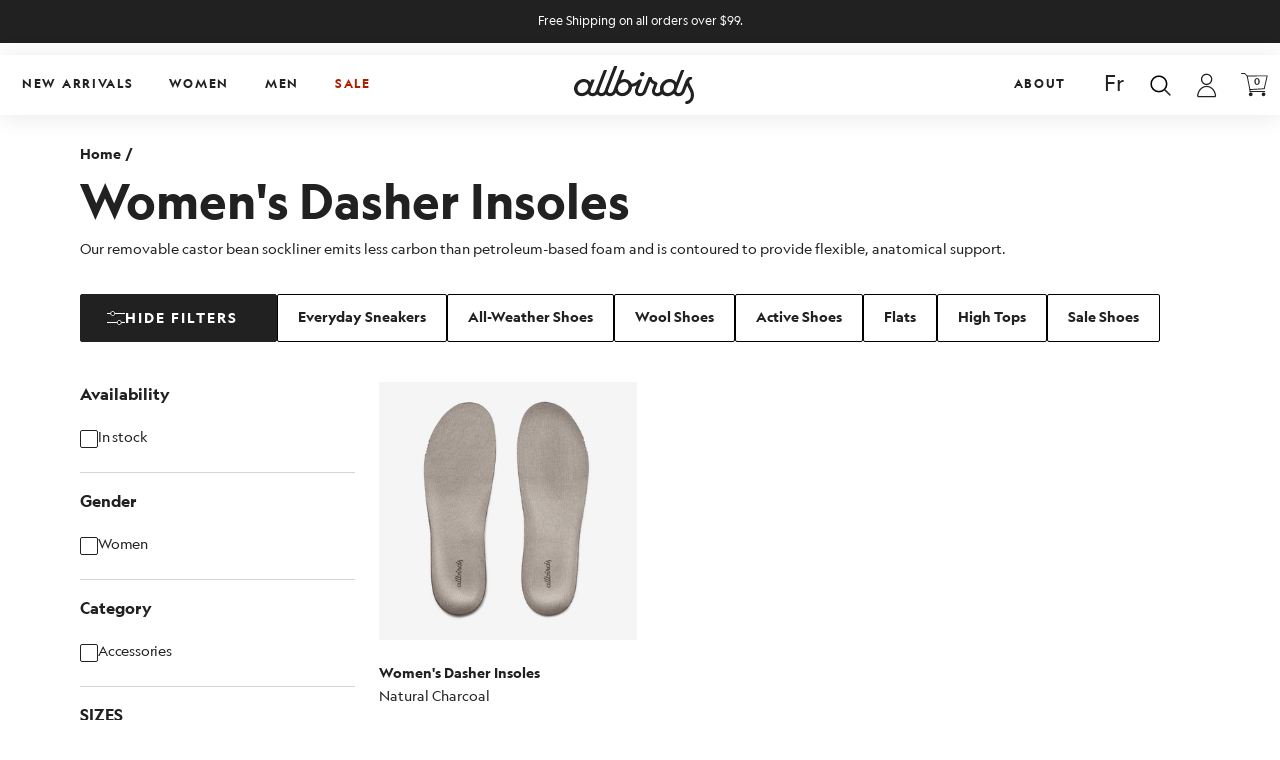

--- FILE ---
content_type: text/html; charset=utf-8
request_url: https://allbirds.ca/collections/womens-dasher-insoles
body_size: 92567
content:
<!doctype html>
<html
  class="no-js"
  lang="en"
  x-data="{ scrollLockM: false, scrollLockD: false, filterLockM: false, navOpen: false }"
  :class="
    [
      scrollLockM ? 'scrollLockM' : '',
      scrollLockD ? 'scrollLockD' : '',
      filterLockM ? 'filterLockM' : '',
      navOpen ? 'navOpen' : ''
    ]
  "
>
  <head>
    <!-- ! Yoast SEO -->

    

    



<script type="text/javascript">const observer = new MutationObserver(e => { e.forEach(({ addedNodes: e }) => { e.forEach(e => { 1 === e.nodeType && "SCRIPT" === e.tagName && (e.innerHTML.includes("asyncLoad") && (e.innerHTML = e.innerHTML.replace("if(window.attachEvent)", "document.addEventListener('asyncLazyLoad',function(event){asyncLoad();});if(window.attachEvent)").replaceAll(", asyncLoad", ", function(){}")), e.innerHTML.includes("PreviewBarInjector") && (e.innerHTML = e.innerHTML.replace("DOMContentLoaded", "asyncLazyLoad")), (e.src.includes("assets/storefront/features")||e.src.includes("assets/shopify_pay")||e.src.includes("connect.facebook.net"))&&(e.setAttribute("data-src", e.src), e.removeAttribute("src")))})})});observer.observe(document.documentElement,{childList:!0,subtree:!0})</script> <script>eval(function(p,a,c,k,e,r){e=function(c){return(c<a?'':e(parseInt(c/a)))+((c=c%a)>35?String.fromCharCode(c+29):c.toString(36))};if(!''.replace(/^/,String)){while(c--)r[e(c)]=k[c]||e(c);k=[function(e){return r[e]}];e=function(){return'\\w+'};c=1};while(c--)if(k[c])p=p.replace(new RegExp('\\b'+e(c)+'\\b','g'),k[c]);return p}('l(r.O=="P y"){i j=[],s=[];u Q(a,b=R){S c;T(...d)=>{U(c),c=V(()=>a.W(X,d),b)}}2.m="Y"+(2.z||"")+"Z";2.A="10"+(2.z||"")+"11";12{i a=r[2.m],e=r[2.A];2.k=(e.B(\'y\')>-1&&a.B(\'13\')<0),2.m="!1",c=C}14(d){2.k=!1;i c=C;2.m="!1"}2.k=k;l(k)i v=D E(e=>{e.8(({F:e})=>{e.8(e=>{1===e.5&&"G"===e.6&&(e.4("n","o"),e.4("f-3",e.3),e.g("3")),1===e.5&&"H"===e.6&&++p>q&&e.4("n","o"),1===e.5&&"I"===e.6&&j.w&&j.8(t=>{e.7.h(t)&&(e.4("f-7",e.7),e.g("7"))}),1===e.5&&"J"===e.6&&(e.4("f-3",e.3),e.g("3"),e.15="16/17")})})}),p=0,q=K;18 i v=D E(e=>{e.8(({F:e})=>{e.8(e=>{1===e.5&&"G"===e.6&&(e.4("n","o"),e.4("f-3",e.3),e.g("3")),1===e.5&&"H"===e.6&&++p>q&&e.4("n","o"),1===e.5&&"I"===e.6&&j.w&&j.8(t=>{e.7.h(t)&&(e.4("f-7",e.7),e.g("7"))}),1===e.5&&"J"===e.6&&(s.w&&s.8(t=>{e.3.h(t)&&(e.4("f-3",e.3),e.g("3"))}),e.9.h("x")&&(e.9=e.9.L("l(2.M)","N.19(\'1a\',u(1b){x();});l(2.M)").1c(", x",", u(){}")),(e.9.h("1d")||e.9.h("1e"))&&(e.9=e.9.L("1f","1g")))})})}),p=0,q=K;v.1h(N.1i,{1j:!0,1k:!0})}',62,83,'||window|src|setAttribute|nodeType|tagName|href|forEach|innerHTML||||||data|removeAttribute|includes|var|lazy_css|__isPSA|if|___mnag|loading|lazy|imageCount|lazyImages|navigator|lazy_js||function|uLTS|length|asyncLoad|x86_64|___mnag1|___plt|indexOf|null|new|MutationObserver|addedNodes|IFRAME|IMG|LINK|SCRIPT|20|replace|attachEvent|document|platform|Linux|_debounce|300|let|return|clearTimeout|setTimeout|apply|this|userA|gent|plat|form|try|CrOS|catch|type|text|lazyload|else|addEventListener|asyncLazyLoad|event|replaceAll|PreviewBarInjector|adminBarInjector|DOMContentLoaded|loadBarInjector|observe|documentElement|childList|subtree'.split('|'),0,{}))</script>


    <title>
      Women&#39;s Dasher Insoles
 &ndash; Allbirds Canada</title>
<script>
  window.dataLayer = window.dataLayer || [];
  function gtag() { dataLayer.push(arguments); }

  // Set default consent before GTM initializes
  gtag('consent', 'default', {
    functionality_storage: 'granted',
    personalization_storage: 'granted',
    security_storage: 'granted',
    ad_storage: 'denied',
    analytics_storage: 'denied',
    ad_user_data:'denied',
    ad_personalization: 'denied'
  });
</script>
    <script>
  document.addEventListener('DOMContentLoaded', function() {
    if (Shopify && Shopify.customerPrivacy) {
      Shopify.customerPrivacy.onConsentChanged(function(consent) {
        gtag('consent', 'update', {
          ad_storage: consent.marketing ? 'granted' : 'denied',
          analytics_storage: consent.analytics ? 'granted' : 'denied',
          ad_user_data: consent.marketing ? 'granted' : 'denied',
          ad_personalization: consent.marketing ? 'granted' : 'denied'
          functionality_storage: 'granted', // assuming necessary for basic site features
          personalization_storage: 'granted',
          security_storage: 'granted' // usually always granted for fraud prevention
        });
      });
    }
  });
</script>


    <meta name="facebook-domain-verification" content="zvjclttiopuutv1es6o0yq50bzelqc">

    <!-- Google Tag Manager -->
    <script>
      (function(w,d,s,l,i){w[l]=w[l]||[];w[l].push({'gtm.start':
      new Date().getTime(),event:'gtm.js'});var f=d.getElementsByTagName(s)[0],
      j=d.createElement(s),dl=l!='dataLayer'?'&l='+l:'';j.async=true;j.dataset.src=
      'https://www.googletagmanager.com/gtm.js?id='+i+dl;f.parentNode.insertBefore(j,f);
      })(window,document,'script','dataLayer','GTM-P3F8NJZB');
    </script>
    <!-- End Google Tag Manager -->

    <link rel="alternate" href="https://www.allbirds.com" hreflang="x-default" />    
<link rel="alternate" href="https://www.allbirds.com" hreflang="en-US" />
<link rel="alternate" href="https://www.allbirds.com" hreflang="en" />


    <meta charset="utf-8">
    <meta http-equiv="X-UA-Compatible" content="IE=edge">
    <meta name="viewport" content="width=device-width, initial-scale=1">
    <meta name="theme-color" content="#212121">
    <meta name="view-transition" content="same-origin"><link rel="icon" type="image/png" href="//allbirds.ca/cdn/shop/files/download_32x32.png?v=1695204468"><link rel="canonical" href="https://allbirds.ca/collections/womens-dasher-insoles">

    <link rel="preconnect" href="https://cdn.shopify.com" crossorigin>

    <link rel="preload" href="//allbirds.ca/cdn/shop/t/116/assets/main.css?v=106599847184372156511765472632" as="style">
    <link rel="preload" href="//allbirds.ca/cdn/shop/t/116/assets/main.js?v=84817543762096049661765472633" as="script"><link rel="icon" type="image/png" href="//allbirds.ca/cdn/shop/files/download.png?crop=center&height=32&v=1695204468&width=32"><link rel="preconnect" href="https://fonts.shopifycdn.com" crossorigin>


    





<style data-shopify>
  @font-face {
    font-family: "Geograph";
    font-weight: 300;
    font-style: normal;
    font-display: swap;

    src:
        url("//allbirds.ca/cdn/shop/t/116/assets/Geograph-Light.woff2?v=176308783136696537481765472629") format("woff2"),
        url("//allbirds.ca/cdn/shop/t/116/assets/Geograph-Light.ttf?v=154980675018729818321765472629") format("ttf"),
        url("//allbirds.ca/cdn/shop/t/116/assets/Geograph-Light.otf?v=69304722315336104911765472629") format("otf");
  }
  @font-face {
    font-family: "Geograph";
    font-weight: 400;
    font-style: normal;
    font-display: swap;

    src:
          url("//allbirds.ca/cdn/shop/t/116/assets/Geograph-Regular.woff2?v=95085719468590092401765472631") format("woff2"),
          url("//allbirds.ca/cdn/shop/t/116/assets/Geograph-Regular.ttf?v=137968462371403563311765472630") format("ttf"),
          url("//allbirds.ca/cdn/shop/t/116/assets/Geograph-Regular.otf?v=95798626806060040741765472630") format("otf");
  }
  @font-face {
    font-family: "Geograph";
    font-weight: 400;
    font-style: italic;
    font-display: swap;

    src:
          url("//allbirds.ca/cdn/shop/t/116/assets/Geograph-RegularItalic.woff2?v=142892828091905484051765472632") format("woff2"),
          url("//allbirds.ca/cdn/shop/t/116/assets/Geograph-RegularItalic.ttf?v=176195089378112237001765472631") format("ttf"),
          url("//allbirds.ca/cdn/shop/t/116/assets/Geograph-RegularItalic.otf?v=25210422347906030311765472631") format("otf");
  }
  @font-face {
    font-family: "Geograph";
    font-weight: 700;
    font-style: normal;
    font-display: swap;
    src:
          url("//allbirds.ca/cdn/shop/t/116/assets/geograph-bold.woff2?v=6646522076962969161765472627") format("woff2"),
          url("//allbirds.ca/cdn/shop/t/116/assets/Geograph-Bold.ttf?v=84120750295217030681765472627") format("ttf"),
          url("//allbirds.ca/cdn/shop/t/116/assets/Geograph-Bold.otf?v=25879804684324978621765472626") format("otf");
  }
  @font-face {
    font-family: "Geograph";
    font-weight: 900;
    font-style: normal;
    font-display: swap;
    src:
          url("//allbirds.ca/cdn/shop/t/116/assets/geograph-black.woff2?v=21614934218198852061765472625") format("woff2"),
          url("//allbirds.ca/cdn/shop/t/116/assets/Geograph-Black.ttf?v=169251027504297785151765472625") format("ttf"),
          url("//allbirds.ca/cdn/shop/t/116/assets/Geograph-Black.otf?v=112122042980393393531765472624") format("otf");
  }
  @font-face {
    font-family: "Geograph";
    font-weight: 300;
    font-style: italic;
    font-display: swap;
    src: url("//allbirds.ca/cdn/shop/t/116/assets/geograph-light-italic.woff2?v=111909114673599069861765472628") format("otf");
  }
  @font-face {
    font-family: "Geograph";
    font-weight: 700;
    font-style: italic;
    font-display: swap;
    src:
          url("//allbirds.ca/cdn/shop/t/116/assets/geograph-bold-italic.woff2?v=162447339710442441551765472626") format("woff2"),
          url("//allbirds.ca/cdn/shop/t/116/assets/Geograph-BoldItalic.ttf?v=99290263883594052131765472628") format("ttf"),
          url("//allbirds.ca/cdn/shop/t/116/assets/Geograph-BoldItalic.otf?v=137196755999225848671765472627") format("otf");
  }
  @font-face {
    font-family: "Geograph";
    font-weight: 900;
    font-style: italic;
    font-display: swap;
    src:
          url("//allbirds.ca/cdn/shop/t/116/assets/geograph-black-italic.woff2?v=148792617530911367581765472624") format("woff2"),
          url("//allbirds.ca/cdn/shop/t/116/assets/Geograph-BlackItalic.ttf?v=57440041126725646951765472626") format("ttf"),
          url("//allbirds.ca/cdn/shop/t/116/assets/Geograph-BlackItalic.otf?v=161791366386073965701765472625") format("otf");
  }


  @font-face {
    font-family: "Noto Sans KR";
    font-weight: 100;
    font-style: normal;
    font-display: swap;
    src:
          url("//allbirds.ca/cdn/shop/t/116/assets/NotoSansKR-Thin.woff2?v=99800532223615601941765472641") format("woff2"),
          url("//allbirds.ca/cdn/shop/t/116/assets/NotoSansKR-Thin.woff?v=41537864238820637101765472640") format("woff"),
          url("//allbirds.ca/cdn/shop/t/116/assets/NotoSansKR-Thin.otf?v=138739283560451820551765472640") format("otf");
  }
  @font-face {
    font-family: "Noto Sans KR";
    font-weight: 300;
    font-style: normal;
    font-display: swap;
    src:
          url("//allbirds.ca/cdn/shop/t/116/assets/NotoSansKR-Light.woff2?v=5859186710324320601765472637") format("woff2"),
          url("//allbirds.ca/cdn/shop/t/116/assets/NotoSansKR-Light.woff?v=155862222070051636111765472636") format("woff"),
          url("//allbirds.ca/cdn/shop/t/116/assets/NotoSansKR-Light.otf?v=82350570525541233911765472636") format("otf");
  }
  @font-face {
    font-family: "Noto Sans KR";
    font-weight: 400;
    font-style: normal;
    font-display: swap;
    src:
          url("//allbirds.ca/cdn/shop/t/116/assets/NotoSansKR-Regular.woff2?v=169677956394880772881765472639") format("woff2"),
          url("//allbirds.ca/cdn/shop/t/116/assets/NotoSansKR-Regular.woff?v=187630841509078891765472639") format("woff"),
          url("//allbirds.ca/cdn/shop/t/116/assets/NotoSansKR-Regular.otf?v=26452893562964428801765472638") format("otf");
  }
  @font-face {
    font-family: "Noto Sans KR";
    font-weight: 500;
    font-style: normal;
    font-display: swap;
    src:
          url("//allbirds.ca/cdn/shop/t/116/assets/NotoSansKR-Medium.woff2?v=74134128313418701081765472638") format("woff2"),
          url("//allbirds.ca/cdn/shop/t/116/assets/NotoSansKR-Medium.woff?v=75831726843269939411765472638") format("woff"),
          url("//allbirds.ca/cdn/shop/t/116/assets/NotoSansKR-Medium.otf?v=142692574204911034271765472637") format("otf");
  }
  @font-face {
    font-family: "Noto Sans KR";
    font-weight: 700;
    font-style: normal;
    font-display: swap;
    src:
          url("//allbirds.ca/cdn/shop/t/116/assets/NotoSansKR-Bold.woff2?v=103523512879913497071765472635") format("woff2"),
          url("//allbirds.ca/cdn/shop/t/116/assets/NotoSansKR-Bold.woff?v=90262031333185270111765472635") format("woff"),
          url("//allbirds.ca/cdn/shop/t/116/assets/NotoSansKR-Bold.otf?v=53127969375043138201765472635") format("otf");
  }
  @font-face {
    font-family: "Noto Sans KR";
    font-weight: 900;
    font-style: normal;
    font-display: swap;
    src:
          url("//allbirds.ca/cdn/shop/t/116/assets/NotoSansKR-Black.woff2?v=165631712188810643771765472634") format("woff2"),
          url("//allbirds.ca/cdn/shop/t/116/assets/NotoSansKR-Black.woff?v=142241833845946393571765472634") format("woff"),
          url("//allbirds.ca/cdn/shop/t/116/assets/NotoSansKR-Black.otf?v=112851089415073213191765472633") format("otf");
  }

  

  
    :root,
    .color-background-1 {
      --color-background: 255,255,255;
      --color-foreground: 224,218,207;
      --color-text: 33,33,33;
      --color-primary: 252,192,6;
      --color-secondary: 33,33,33;
      --color-grey: 211,212,213;

      --color-button: 33,33,33;
      --color-button-hover: 255,255,255;

      --color-button-label: 255,255,255;
      --color-button-label-hover: 33,33,33;
    }

    @media (min-width: 990px) {
      .lg\:color-background-1 {
        --color-background: 255,255,255;
        --color-foreground: 224,218,207;
        --color-text: 33,33,33;
        --color-primary: 252,192,6;
        --color-secondary: 33,33,33;
        --color-grey: 211,212,213;

        --color-button: 33,33,33;
        --color-button-hover: 255,255,255;

        --color-button-label: 255,255,255;
        --color-button-label-hover: 33,33,33;
      }
    }
  
    
    .color-background-2 {
      --color-background: 33,33,33;
      --color-foreground: 224,218,207;
      --color-text: 255,255,255;
      --color-primary: 252,192,6;
      --color-secondary: 33,33,33;
      --color-grey: 211,212,213;

      --color-button: 255,255,255;
      --color-button-hover: 33,33,33;

      --color-button-label: 33,33,33;
      --color-button-label-hover: 255,255,255;
    }

    @media (min-width: 990px) {
      .lg\:color-background-2 {
        --color-background: 33,33,33;
        --color-foreground: 224,218,207;
        --color-text: 255,255,255;
        --color-primary: 252,192,6;
        --color-secondary: 33,33,33;
        --color-grey: 211,212,213;

        --color-button: 255,255,255;
        --color-button-hover: 33,33,33;

        --color-button-label: 33,33,33;
        --color-button-label-hover: 255,255,255;
      }
    }
  
    
    .color-inverse {
      --color-background: 245,245,245;
      --color-foreground: 224,218,207;
      --color-text: 33,33,33;
      --color-primary: 252,192,6;
      --color-secondary: 20,13,7;
      --color-grey: 211,212,213;

      --color-button: 33,33,33;
      --color-button-hover: 255,255,255;

      --color-button-label: 255,255,255;
      --color-button-label-hover: 33,33,33;
    }

    @media (min-width: 990px) {
      .lg\:color-inverse {
        --color-background: 245,245,245;
        --color-foreground: 224,218,207;
        --color-text: 33,33,33;
        --color-primary: 252,192,6;
        --color-secondary: 20,13,7;
        --color-grey: 211,212,213;

        --color-button: 33,33,33;
        --color-button-hover: 255,255,255;

        --color-button-label: 255,255,255;
        --color-button-label-hover: 33,33,33;
      }
    }
  
    
    .color-accent-1 {
      --color-background: 255,255,255;
      --color-foreground: 224,218,207;
      --color-text: 33,33,33;
      --color-primary: 252,192,6;
      --color-secondary: 33,33,33;
      --color-grey: 211,212,213;

      --color-button: 33,33,33;
      --color-button-hover: 255,255,255;

      --color-button-label: 255,255,255;
      --color-button-label-hover: 33,33,33;
    }

    @media (min-width: 990px) {
      .lg\:color-accent-1 {
        --color-background: 255,255,255;
        --color-foreground: 224,218,207;
        --color-text: 33,33,33;
        --color-primary: 252,192,6;
        --color-secondary: 33,33,33;
        --color-grey: 211,212,213;

        --color-button: 33,33,33;
        --color-button-hover: 255,255,255;

        --color-button-label: 255,255,255;
        --color-button-label-hover: 33,33,33;
      }
    }
  
    
    .color-accent-2 {
      --color-background: 255,255,255;
      --color-foreground: 224,218,207;
      --color-text: 0,0,0;
      --color-primary: 33,33,33;
      --color-secondary: 33,33,33;
      --color-grey: 211,212,213;

      --color-button: 33,33,33;
      --color-button-hover: 255,255,255;

      --color-button-label: 255,255,255;
      --color-button-label-hover: 33,33,33;
    }

    @media (min-width: 990px) {
      .lg\:color-accent-2 {
        --color-background: 255,255,255;
        --color-foreground: 224,218,207;
        --color-text: 0,0,0;
        --color-primary: 33,33,33;
        --color-secondary: 33,33,33;
        --color-grey: 211,212,213;

        --color-button: 33,33,33;
        --color-button-hover: 255,255,255;

        --color-button-label: 255,255,255;
        --color-button-label-hover: 33,33,33;
      }
    }
  
    
    .color-scheme-0ebfa0e9-f333-4dd8-9f0c-baeb1df0a2b0 {
      --color-background: 0,0,0;
      --color-foreground: 224,218,207;
      --color-text: 255,255,255;
      --color-primary: 252,192,6;
      --color-secondary: 33,33,33;
      --color-grey: 211,212,213;

      --color-button: 255,255,255;
      --color-button-hover: 33,33,33;

      --color-button-label: 33,33,33;
      --color-button-label-hover: 255,255,255;
    }

    @media (min-width: 990px) {
      .lg\:color-scheme-0ebfa0e9-f333-4dd8-9f0c-baeb1df0a2b0 {
        --color-background: 0,0,0;
        --color-foreground: 224,218,207;
        --color-text: 255,255,255;
        --color-primary: 252,192,6;
        --color-secondary: 33,33,33;
        --color-grey: 211,212,213;

        --color-button: 255,255,255;
        --color-button-hover: 33,33,33;

        --color-button-label: 33,33,33;
        --color-button-label-hover: 255,255,255;
      }
    }
  
    
    .color-scheme-d4f5426e-ee43-4435-99d7-0114f0107e11 {
      --color-background: 51,70,42;
      --color-foreground: 224,218,207;
      --color-text: 255,255,255;
      --color-primary: 24,224,152;
      --color-secondary: 33,33,33;
      --color-grey: 211,212,213;

      --color-button: 33,33,33;
      --color-button-hover: 255,255,255;

      --color-button-label: 255,255,255;
      --color-button-label-hover: 33,33,33;
    }

    @media (min-width: 990px) {
      .lg\:color-scheme-d4f5426e-ee43-4435-99d7-0114f0107e11 {
        --color-background: 51,70,42;
        --color-foreground: 224,218,207;
        --color-text: 255,255,255;
        --color-primary: 24,224,152;
        --color-secondary: 33,33,33;
        --color-grey: 211,212,213;

        --color-button: 33,33,33;
        --color-button-hover: 255,255,255;

        --color-button-label: 255,255,255;
        --color-button-label-hover: 33,33,33;
      }
    }
  
    
    .color-scheme-c29df996-4704-48f4-91e3-259ec58a0325 {
      --color-background: 255,255,255;
      --color-foreground: 224,218,207;
      --color-text: 33,33,33;
      --color-primary: 252,192,6;
      --color-secondary: 33,33,33;
      --color-grey: 211,212,213;

      --color-button: 33,33,33;
      --color-button-hover: 255,255,255;

      --color-button-label: 255,255,255;
      --color-button-label-hover: 33,33,33;
    }

    @media (min-width: 990px) {
      .lg\:color-scheme-c29df996-4704-48f4-91e3-259ec58a0325 {
        --color-background: 255,255,255;
        --color-foreground: 224,218,207;
        --color-text: 33,33,33;
        --color-primary: 252,192,6;
        --color-secondary: 33,33,33;
        --color-grey: 211,212,213;

        --color-button: 33,33,33;
        --color-button-hover: 255,255,255;

        --color-button-label: 255,255,255;
        --color-button-label-hover: 33,33,33;
      }
    }
  
    
    .color-scheme-3231439b-756e-4421-b6e3-ea6632cf7c72 {
      --color-background: 255,255,255;
      --color-foreground: 224,218,207;
      --color-text: 33,33,33;
      --color-primary: 252,192,6;
      --color-secondary: 33,33,33;
      --color-grey: 211,212,213;

      --color-button: 33,33,33;
      --color-button-hover: 255,255,255;

      --color-button-label: 255,255,255;
      --color-button-label-hover: 33,33,33;
    }

    @media (min-width: 990px) {
      .lg\:color-scheme-3231439b-756e-4421-b6e3-ea6632cf7c72 {
        --color-background: 255,255,255;
        --color-foreground: 224,218,207;
        --color-text: 33,33,33;
        --color-primary: 252,192,6;
        --color-secondary: 33,33,33;
        --color-grey: 211,212,213;

        --color-button: 33,33,33;
        --color-button-hover: 255,255,255;

        --color-button-label: 255,255,255;
        --color-button-label-hover: 33,33,33;
      }
    }
  

  body, .color-background-1, .color-background-2, .color-inverse, .color-accent-1, .color-accent-2, .color-scheme-0ebfa0e9-f333-4dd8-9f0c-baeb1df0a2b0, .color-scheme-d4f5426e-ee43-4435-99d7-0114f0107e11, .color-scheme-c29df996-4704-48f4-91e3-259ec58a0325, .color-scheme-3231439b-756e-4421-b6e3-ea6632cf7c72 {
    color: rgb(var(--color-text));
    background-color: rgb(var(--color-background));
  }

  :root {
    
    --font-body-family: 'Noto Sans KR', "Geograph";
    
    --font-body-style: normal;
    
    --font-body-weight: 400;
    
    --font-body-weight-bold: 700;

    
    --font-heading-family: 'Noto Sans KR', "Geograph";
    
    --font-heading-style: normal;
    
    --font-heading-weight: 400;
    
    --font-heading-weight-bold: 700;

    --font-body-scale: 1.0;
    --font-heading-scale: 1.0;

    --color-utility-error: 221, 29, 29;
    --color-utility-success: 24, 224, 152;
    --color-utility-warning: 251, 143, 43;
    --color-utility-default: 191, 191, 191;

    --page-width: 90rem;
    --page-width-margin: 0rem;

    --spacing-sections-desktop: 0px;
    --spacing-sections-mobile: 0px;

    --grid-desktop-vertical-spacing: 40px;
    --grid-desktop-horizontal-spacing: 24px;
    --grid-mobile-vertical-spacing: 20px;
    --grid-mobile-horizontal-spacing: 12px;

    --utility-opacity-overlay: rgba(26, 26, 26, 0.20);
    --header-height: 0px;
    
    --cart-content: '0';
    
  }

  *,
  *::before,
  *::after {
    box-sizing: inherit;
  }

  html {
    box-sizing: border-box;
    
    font-size: calc(var(--font-body-scale) * 100%);
    height: 100%;
  }

  body {
    display: grid;
    grid-template-rows: auto auto 1fr auto;
    
    grid-template-columns: 100%;
    min-height: 100%;
    margin: 0;
    
    font-size: 1rem;
    
    line-height: calc(1 + 0.8 / var(--font-body-scale));
    font-family: var(--font-body-family);
    font-style: var(--font-body-style);
    font-weight: var(--font-body-weight);
  }

  
</style>

    <link href="//allbirds.ca/cdn/shop/t/116/assets/main.css?v=106599847184372156511765472632" rel="stylesheet" type="text/css" media="all" />

    
    
 









 
<script>window.performance && window.performance.mark && window.performance.mark('shopify.content_for_header.start');</script><meta name="google-site-verification" content="orlh_3itfrfQ-auXxDX8IpdMe3DeVU9L3flQOdjqBdA">
<meta name="facebook-domain-verification" content="4l4qpg8gfjmtg9b86d0bif9odqrcri">
<meta id="shopify-digital-wallet" name="shopify-digital-wallet" content="/80659677504/digital_wallets/dialog">
<meta name="shopify-checkout-api-token" content="d2f2f355768cb6bf4c42754c12261602">
<meta id="in-context-paypal-metadata" data-shop-id="80659677504" data-venmo-supported="false" data-environment="production" data-locale="en_US" data-paypal-v4="true" data-currency="CAD">
<link rel="alternate" type="application/atom+xml" title="Feed" href="/collections/womens-dasher-insoles.atom" />
<link rel="alternate" hreflang="x-default" href="https://allbirds.ca/collections/womens-dasher-insoles">
<link rel="alternate" hreflang="en-CA" href="https://allbirds.ca/collections/womens-dasher-insoles">
<link rel="alternate" hreflang="fr-CA" href="https://allbirds.ca/fr/collections/womens-dasher-insoles">
<link rel="alternate" type="application/json+oembed" href="https://allbirds.ca/collections/womens-dasher-insoles.oembed">
<script async="async" data-src="/checkouts/internal/preloads.js?locale=en-CA"></script>
<link rel="preconnect" href="https://shop.app" crossorigin="anonymous">
<script async="async" data-src="https://shop.app/checkouts/internal/preloads.js?locale=en-CA&shop_id=80659677504" crossorigin="anonymous"></script>
<script id="apple-pay-shop-capabilities" type="application/json">{"shopId":80659677504,"countryCode":"CA","currencyCode":"CAD","merchantCapabilities":["supports3DS"],"merchantId":"gid:\/\/shopify\/Shop\/80659677504","merchantName":"Allbirds Canada","requiredBillingContactFields":["postalAddress","email","phone"],"requiredShippingContactFields":["postalAddress","email","phone"],"shippingType":"shipping","supportedNetworks":["visa","masterCard","amex","discover","interac","jcb"],"total":{"type":"pending","label":"Allbirds Canada","amount":"1.00"},"shopifyPaymentsEnabled":true,"supportsSubscriptions":true}</script>
<script id="shopify-features" type="application/json">{"accessToken":"d2f2f355768cb6bf4c42754c12261602","betas":["rich-media-storefront-analytics"],"domain":"allbirds.ca","predictiveSearch":true,"shopId":80659677504,"locale":"en"}</script>
<script>var Shopify = Shopify || {};
Shopify.shop = "allbirds-canada.myshopify.com";
Shopify.locale = "en";
Shopify.currency = {"active":"CAD","rate":"1.0"};
Shopify.country = "CA";
Shopify.theme = {"name":"Allbirds Canada | 01.09.2026","id":182481256768,"schema_name":"Supertheme","schema_version":"1.0.0","theme_store_id":null,"role":"main"};
Shopify.theme.handle = "null";
Shopify.theme.style = {"id":null,"handle":null};
Shopify.cdnHost = "allbirds.ca/cdn";
Shopify.routes = Shopify.routes || {};
Shopify.routes.root = "/";</script>
<script type="module">!function(o){(o.Shopify=o.Shopify||{}).modules=!0}(window);</script>
<script>!function(o){function n(){var o=[];function n(){o.push(Array.prototype.slice.apply(arguments))}return n.q=o,n}var t=o.Shopify=o.Shopify||{};t.loadFeatures=n(),t.autoloadFeatures=n()}(window);</script>
<script>
  window.ShopifyPay = window.ShopifyPay || {};
  window.ShopifyPay.apiHost = "shop.app\/pay";
  window.ShopifyPay.redirectState = null;
</script>
<script id="shop-js-analytics" type="application/json">{"pageType":"collection"}</script>
<script defer="defer" async type="module" data-src="//allbirds.ca/cdn/shopifycloud/shop-js/modules/v2/client.init-shop-cart-sync_C5BV16lS.en.esm.js"></script>
<script defer="defer" async type="module" data-src="//allbirds.ca/cdn/shopifycloud/shop-js/modules/v2/chunk.common_CygWptCX.esm.js"></script>
<script type="module">
  await import("//allbirds.ca/cdn/shopifycloud/shop-js/modules/v2/client.init-shop-cart-sync_C5BV16lS.en.esm.js");
await import("//allbirds.ca/cdn/shopifycloud/shop-js/modules/v2/chunk.common_CygWptCX.esm.js");

  window.Shopify.SignInWithShop?.initShopCartSync?.({"fedCMEnabled":true,"windoidEnabled":true});

</script>
<script>
  window.Shopify = window.Shopify || {};
  if (!window.Shopify.featureAssets) window.Shopify.featureAssets = {};
  window.Shopify.featureAssets['shop-js'] = {"shop-cart-sync":["modules/v2/client.shop-cart-sync_ZFArdW7E.en.esm.js","modules/v2/chunk.common_CygWptCX.esm.js"],"init-fed-cm":["modules/v2/client.init-fed-cm_CmiC4vf6.en.esm.js","modules/v2/chunk.common_CygWptCX.esm.js"],"shop-button":["modules/v2/client.shop-button_tlx5R9nI.en.esm.js","modules/v2/chunk.common_CygWptCX.esm.js"],"shop-cash-offers":["modules/v2/client.shop-cash-offers_DOA2yAJr.en.esm.js","modules/v2/chunk.common_CygWptCX.esm.js","modules/v2/chunk.modal_D71HUcav.esm.js"],"init-windoid":["modules/v2/client.init-windoid_sURxWdc1.en.esm.js","modules/v2/chunk.common_CygWptCX.esm.js"],"shop-toast-manager":["modules/v2/client.shop-toast-manager_ClPi3nE9.en.esm.js","modules/v2/chunk.common_CygWptCX.esm.js"],"init-shop-email-lookup-coordinator":["modules/v2/client.init-shop-email-lookup-coordinator_B8hsDcYM.en.esm.js","modules/v2/chunk.common_CygWptCX.esm.js"],"init-shop-cart-sync":["modules/v2/client.init-shop-cart-sync_C5BV16lS.en.esm.js","modules/v2/chunk.common_CygWptCX.esm.js"],"avatar":["modules/v2/client.avatar_BTnouDA3.en.esm.js"],"pay-button":["modules/v2/client.pay-button_FdsNuTd3.en.esm.js","modules/v2/chunk.common_CygWptCX.esm.js"],"init-customer-accounts":["modules/v2/client.init-customer-accounts_DxDtT_ad.en.esm.js","modules/v2/client.shop-login-button_C5VAVYt1.en.esm.js","modules/v2/chunk.common_CygWptCX.esm.js","modules/v2/chunk.modal_D71HUcav.esm.js"],"init-shop-for-new-customer-accounts":["modules/v2/client.init-shop-for-new-customer-accounts_ChsxoAhi.en.esm.js","modules/v2/client.shop-login-button_C5VAVYt1.en.esm.js","modules/v2/chunk.common_CygWptCX.esm.js","modules/v2/chunk.modal_D71HUcav.esm.js"],"shop-login-button":["modules/v2/client.shop-login-button_C5VAVYt1.en.esm.js","modules/v2/chunk.common_CygWptCX.esm.js","modules/v2/chunk.modal_D71HUcav.esm.js"],"init-customer-accounts-sign-up":["modules/v2/client.init-customer-accounts-sign-up_CPSyQ0Tj.en.esm.js","modules/v2/client.shop-login-button_C5VAVYt1.en.esm.js","modules/v2/chunk.common_CygWptCX.esm.js","modules/v2/chunk.modal_D71HUcav.esm.js"],"shop-follow-button":["modules/v2/client.shop-follow-button_Cva4Ekp9.en.esm.js","modules/v2/chunk.common_CygWptCX.esm.js","modules/v2/chunk.modal_D71HUcav.esm.js"],"checkout-modal":["modules/v2/client.checkout-modal_BPM8l0SH.en.esm.js","modules/v2/chunk.common_CygWptCX.esm.js","modules/v2/chunk.modal_D71HUcav.esm.js"],"lead-capture":["modules/v2/client.lead-capture_Bi8yE_yS.en.esm.js","modules/v2/chunk.common_CygWptCX.esm.js","modules/v2/chunk.modal_D71HUcav.esm.js"],"shop-login":["modules/v2/client.shop-login_D6lNrXab.en.esm.js","modules/v2/chunk.common_CygWptCX.esm.js","modules/v2/chunk.modal_D71HUcav.esm.js"],"payment-terms":["modules/v2/client.payment-terms_CZxnsJam.en.esm.js","modules/v2/chunk.common_CygWptCX.esm.js","modules/v2/chunk.modal_D71HUcav.esm.js"]};
</script>
<script>(function() {
  var isLoaded = false;
  function asyncLoad() {
    if (isLoaded) return;
    isLoaded = true;
    var urls = ["https:\/\/shopify-extension.getredo.com\/main.js?widget_id=yhmpcwmb2sic274\u0026shop=allbirds-canada.myshopify.com"];
    for (var i = 0; i < urls.length; i++) {
      var s = document.createElement('script');
      s.type = 'text/javascript';
      s.async = true;
      s.src = urls[i];
      var x = document.getElementsByTagName('script')[0];
      x.parentNode.insertBefore(s, x);
    }
  };
  document.addEventListener('StartAsyncLoading',function(event){asyncLoad();});if(window.attachEvent) {
    window.attachEvent('onload', function(){});
  } else {
    window.addEventListener('load', function(){}, false);
  }
})();</script>
<script id="__st">var __st={"a":80659677504,"offset":-18000,"reqid":"baa029c5-fde9-446e-9787-e6b1c8367401-1768697827","pageurl":"allbirds.ca\/collections\/womens-dasher-insoles","u":"6b1ebba23cc3","p":"collection","rtyp":"collection","rid":460971180352};</script>
<script>window.ShopifyPaypalV4VisibilityTracking = true;</script>
<script id="captcha-bootstrap">!function(){'use strict';const t='contact',e='account',n='new_comment',o=[[t,t],['blogs',n],['comments',n],[t,'customer']],c=[[e,'customer_login'],[e,'guest_login'],[e,'recover_customer_password'],[e,'create_customer']],r=t=>t.map((([t,e])=>`form[action*='/${t}']:not([data-nocaptcha='true']) input[name='form_type'][value='${e}']`)).join(','),a=t=>()=>t?[...document.querySelectorAll(t)].map((t=>t.form)):[];function s(){const t=[...o],e=r(t);return a(e)}const i='password',u='form_key',d=['recaptcha-v3-token','g-recaptcha-response','h-captcha-response',i],f=()=>{try{return window.sessionStorage}catch{return}},m='__shopify_v',_=t=>t.elements[u];function p(t,e,n=!1){try{const o=window.sessionStorage,c=JSON.parse(o.getItem(e)),{data:r}=function(t){const{data:e,action:n}=t;return t[m]||n?{data:e,action:n}:{data:t,action:n}}(c);for(const[e,n]of Object.entries(r))t.elements[e]&&(t.elements[e].value=n);n&&o.removeItem(e)}catch(o){console.error('form repopulation failed',{error:o})}}const l='form_type',E='cptcha';function T(t){t.dataset[E]=!0}const w=window,h=w.document,L='Shopify',v='ce_forms',y='captcha';let A=!1;((t,e)=>{const n=(g='f06e6c50-85a8-45c8-87d0-21a2b65856fe',I='https://cdn.shopify.com/shopifycloud/storefront-forms-hcaptcha/ce_storefront_forms_captcha_hcaptcha.v1.5.2.iife.js',D={infoText:'Protected by hCaptcha',privacyText:'Privacy',termsText:'Terms'},(t,e,n)=>{const o=w[L][v],c=o.bindForm;if(c)return c(t,g,e,D).then(n);var r;o.q.push([[t,g,e,D],n]),r=I,A||(h.body.append(Object.assign(h.createElement('script'),{id:'captcha-provider',async:!0,src:r})),A=!0)});var g,I,D;w[L]=w[L]||{},w[L][v]=w[L][v]||{},w[L][v].q=[],w[L][y]=w[L][y]||{},w[L][y].protect=function(t,e){n(t,void 0,e),T(t)},Object.freeze(w[L][y]),function(t,e,n,w,h,L){const[v,y,A,g]=function(t,e,n){const i=e?o:[],u=t?c:[],d=[...i,...u],f=r(d),m=r(i),_=r(d.filter((([t,e])=>n.includes(e))));return[a(f),a(m),a(_),s()]}(w,h,L),I=t=>{const e=t.target;return e instanceof HTMLFormElement?e:e&&e.form},D=t=>v().includes(t);t.addEventListener('submit',(t=>{const e=I(t);if(!e)return;const n=D(e)&&!e.dataset.hcaptchaBound&&!e.dataset.recaptchaBound,o=_(e),c=g().includes(e)&&(!o||!o.value);(n||c)&&t.preventDefault(),c&&!n&&(function(t){try{if(!f())return;!function(t){const e=f();if(!e)return;const n=_(t);if(!n)return;const o=n.value;o&&e.removeItem(o)}(t);const e=Array.from(Array(32),(()=>Math.random().toString(36)[2])).join('');!function(t,e){_(t)||t.append(Object.assign(document.createElement('input'),{type:'hidden',name:u})),t.elements[u].value=e}(t,e),function(t,e){const n=f();if(!n)return;const o=[...t.querySelectorAll(`input[type='${i}']`)].map((({name:t})=>t)),c=[...d,...o],r={};for(const[a,s]of new FormData(t).entries())c.includes(a)||(r[a]=s);n.setItem(e,JSON.stringify({[m]:1,action:t.action,data:r}))}(t,e)}catch(e){console.error('failed to persist form',e)}}(e),e.submit())}));const S=(t,e)=>{t&&!t.dataset[E]&&(n(t,e.some((e=>e===t))),T(t))};for(const o of['focusin','change'])t.addEventListener(o,(t=>{const e=I(t);D(e)&&S(e,y())}));const B=e.get('form_key'),M=e.get(l),P=B&&M;t.addEventListener('DOMContentLoaded',(()=>{const t=y();if(P)for(const e of t)e.elements[l].value===M&&p(e,B);[...new Set([...A(),...v().filter((t=>'true'===t.dataset.shopifyCaptcha))])].forEach((e=>S(e,t)))}))}(h,new URLSearchParams(w.location.search),n,t,e,['guest_login'])})(!0,!0)}();</script>
<script integrity="sha256-4kQ18oKyAcykRKYeNunJcIwy7WH5gtpwJnB7kiuLZ1E=" data-source-attribution="shopify.loadfeatures" defer="defer" data-src="//allbirds.ca/cdn/shopifycloud/storefront/assets/storefront/load_feature-a0a9edcb.js" crossorigin="anonymous"></script>
<script crossorigin="anonymous" defer="defer" data-src="//allbirds.ca/cdn/shopifycloud/storefront/assets/shopify_pay/storefront-65b4c6d7.js?v=20250812"></script>
<script data-source-attribution="shopify.dynamic_checkout.dynamic.init">var Shopify=Shopify||{};Shopify.PaymentButton=Shopify.PaymentButton||{isStorefrontPortableWallets:!0,init:function(){window.Shopify.PaymentButton.init=function(){};var t=document.createElement("script");t.data-src="https://allbirds.ca/cdn/shopifycloud/portable-wallets/latest/portable-wallets.en.js",t.type="module",document.head.appendChild(t)}};
</script>
<script data-source-attribution="shopify.dynamic_checkout.buyer_consent">
  function portableWalletsHideBuyerConsent(e){var t=document.getElementById("shopify-buyer-consent"),n=document.getElementById("shopify-subscription-policy-button");t&&n&&(t.classList.add("hidden"),t.setAttribute("aria-hidden","true"),n.removeEventListener("click",e))}function portableWalletsShowBuyerConsent(e){var t=document.getElementById("shopify-buyer-consent"),n=document.getElementById("shopify-subscription-policy-button");t&&n&&(t.classList.remove("hidden"),t.removeAttribute("aria-hidden"),n.addEventListener("click",e))}window.Shopify?.PaymentButton&&(window.Shopify.PaymentButton.hideBuyerConsent=portableWalletsHideBuyerConsent,window.Shopify.PaymentButton.showBuyerConsent=portableWalletsShowBuyerConsent);
</script>
<script data-source-attribution="shopify.dynamic_checkout.cart.bootstrap">document.addEventListener("DOMContentLoaded",(function(){function t(){return document.querySelector("shopify-accelerated-checkout-cart, shopify-accelerated-checkout")}if(t())Shopify.PaymentButton.init();else{new MutationObserver((function(e,n){t()&&(Shopify.PaymentButton.init(),n.disconnect())})).observe(document.body,{childList:!0,subtree:!0})}}));
</script>
<script id='scb4127' type='text/javascript' async='' data-src='https://allbirds.ca/cdn/shopifycloud/privacy-banner/storefront-banner.js'></script><link id="shopify-accelerated-checkout-styles" rel="stylesheet" media="screen" href="https://allbirds.ca/cdn/shopifycloud/portable-wallets/latest/accelerated-checkout-backwards-compat.css" crossorigin="anonymous">
<style id="shopify-accelerated-checkout-cart">
        #shopify-buyer-consent {
  margin-top: 1em;
  display: inline-block;
  width: 100%;
}

#shopify-buyer-consent.hidden {
  display: none;
}

#shopify-subscription-policy-button {
  background: none;
  border: none;
  padding: 0;
  text-decoration: underline;
  font-size: inherit;
  cursor: pointer;
}

#shopify-subscription-policy-button::before {
  box-shadow: none;
}

      </style>

<script>window.performance && window.performance.mark && window.performance.mark('shopify.content_for_header.end');</script>


    <script src="//allbirds.ca/cdn/shop/t/116/assets/main.js?v=84817543762096049661765472633" defer></script>
    <script src="//allbirds.ca/cdn/shop/t/116/assets/lazysizes.js?v=29051421097326043591765472632" defer></script>
    <script>
      document.documentElement.className = document.documentElement.className.replace('no-js', 'js')
      if (Shopify.designMode) {
        document.documentElement.classList.add('shopify-design-mode')
      }
    </script>

    <script>
      yotpoWidgetsContainer.initWidgets();
    </script>

    
<style data-shopify>.ss-slide-image .ss-si-img{width:100%;}
                    .csp_container .swiper:not(.swiper-initialized) .ss-slide-caption{display:none}
                    .csp_container .swiper:not(.swiper-initialized){line-height:0}
                    .ss-si-img.ss-si-mobile,.csp-slide-video-embed .csp-video-mobile{display:none}
                    .ss_playBtn{width: 50px;height: 50px;border-radius: 50%;padding: 5px;position: absolute;bottom: 15px;left: 15px; z-index: 99;cursor: pointer;background: #7B7E7E url([data-uri]) no-repeat 0px;}
                    .ss_playBtn.is-active{background:#7B7E7E url([data-uri]) no-repeat 0px;}
                    @media screen and (max-width: 767px) {
                        .ss-si-img.ss-si-mobile,.csp-slide-video-embed .csp-video-mobile{display:block}
                        .ss-si-img.ss-si-desktop, .csp-slide-video-embed .csp-video-desktop {display: none;}
                    }
                    .swiper .swiper-button-next:after,.swiper .swiper-button-prev:after{color:#000000}
                    .swiper .swiper-pagination-bullet{background-color:#ffffff;opacity: 1;}
                    .swiper .swiper-pagination-bullet.swiper-pagination-bullet-active{background-color:#000000}
                    .swiper .swiper-pagination-fraction{color:#000000}
                    .swiper .swiper-pagination-fraction .swiper-pagination-current{color:#000000}
                    .swiper .swiper-pagination-progressbar{background-color:#f1f1f1}
                    .swiper .swiper-pagination-progressbar .swiper-pagination-progressbar-fill{background-color:#000000}
                    .swiper .swiper-scrollbar{background-color:#f1f1f1}
                    .swiper .swiper-scrollbar .swiper-scrollbar-drag{background-color:#000000}</style>
  <!-- BEGIN app block: shopify://apps/impact-com/blocks/consent_mode/adac1a7f-d17f-4936-8a12-45628cdd8add --><script id="consent_script" defer>
  window.Shopify.loadFeatures(
    [
      {
        name: 'consent-tracking-api',
        version: '0.1',
      },
    ],
    error => {
      if (error) {
        // Rescue error
      }

      document.addEventListener("visitorConsentCollected", (event) => {
        // Do nothing
      });
    },
  );
</script>

<!-- END app block --><!-- BEGIN app block: shopify://apps/seowill-redirects/blocks/brokenlink-404/cc7b1996-e567-42d0-8862-356092041863 -->
<script type="text/javascript">
    !function(t){var e={};function r(n){if(e[n])return e[n].exports;var o=e[n]={i:n,l:!1,exports:{}};return t[n].call(o.exports,o,o.exports,r),o.l=!0,o.exports}r.m=t,r.c=e,r.d=function(t,e,n){r.o(t,e)||Object.defineProperty(t,e,{enumerable:!0,get:n})},r.r=function(t){"undefined"!==typeof Symbol&&Symbol.toStringTag&&Object.defineProperty(t,Symbol.toStringTag,{value:"Module"}),Object.defineProperty(t,"__esModule",{value:!0})},r.t=function(t,e){if(1&e&&(t=r(t)),8&e)return t;if(4&e&&"object"===typeof t&&t&&t.__esModule)return t;var n=Object.create(null);if(r.r(n),Object.defineProperty(n,"default",{enumerable:!0,value:t}),2&e&&"string"!=typeof t)for(var o in t)r.d(n,o,function(e){return t[e]}.bind(null,o));return n},r.n=function(t){var e=t&&t.__esModule?function(){return t.default}:function(){return t};return r.d(e,"a",e),e},r.o=function(t,e){return Object.prototype.hasOwnProperty.call(t,e)},r.p="",r(r.s=11)}([function(t,e,r){"use strict";var n=r(2),o=Object.prototype.toString;function i(t){return"[object Array]"===o.call(t)}function a(t){return"undefined"===typeof t}function u(t){return null!==t&&"object"===typeof t}function s(t){return"[object Function]"===o.call(t)}function c(t,e){if(null!==t&&"undefined"!==typeof t)if("object"!==typeof t&&(t=[t]),i(t))for(var r=0,n=t.length;r<n;r++)e.call(null,t[r],r,t);else for(var o in t)Object.prototype.hasOwnProperty.call(t,o)&&e.call(null,t[o],o,t)}t.exports={isArray:i,isArrayBuffer:function(t){return"[object ArrayBuffer]"===o.call(t)},isBuffer:function(t){return null!==t&&!a(t)&&null!==t.constructor&&!a(t.constructor)&&"function"===typeof t.constructor.isBuffer&&t.constructor.isBuffer(t)},isFormData:function(t){return"undefined"!==typeof FormData&&t instanceof FormData},isArrayBufferView:function(t){return"undefined"!==typeof ArrayBuffer&&ArrayBuffer.isView?ArrayBuffer.isView(t):t&&t.buffer&&t.buffer instanceof ArrayBuffer},isString:function(t){return"string"===typeof t},isNumber:function(t){return"number"===typeof t},isObject:u,isUndefined:a,isDate:function(t){return"[object Date]"===o.call(t)},isFile:function(t){return"[object File]"===o.call(t)},isBlob:function(t){return"[object Blob]"===o.call(t)},isFunction:s,isStream:function(t){return u(t)&&s(t.pipe)},isURLSearchParams:function(t){return"undefined"!==typeof URLSearchParams&&t instanceof URLSearchParams},isStandardBrowserEnv:function(){return("undefined"===typeof navigator||"ReactNative"!==navigator.product&&"NativeScript"!==navigator.product&&"NS"!==navigator.product)&&("undefined"!==typeof window&&"undefined"!==typeof document)},forEach:c,merge:function t(){var e={};function r(r,n){"object"===typeof e[n]&&"object"===typeof r?e[n]=t(e[n],r):e[n]=r}for(var n=0,o=arguments.length;n<o;n++)c(arguments[n],r);return e},deepMerge:function t(){var e={};function r(r,n){"object"===typeof e[n]&&"object"===typeof r?e[n]=t(e[n],r):e[n]="object"===typeof r?t({},r):r}for(var n=0,o=arguments.length;n<o;n++)c(arguments[n],r);return e},extend:function(t,e,r){return c(e,(function(e,o){t[o]=r&&"function"===typeof e?n(e,r):e})),t},trim:function(t){return t.replace(/^\s*/,"").replace(/\s*$/,"")}}},function(t,e,r){t.exports=r(12)},function(t,e,r){"use strict";t.exports=function(t,e){return function(){for(var r=new Array(arguments.length),n=0;n<r.length;n++)r[n]=arguments[n];return t.apply(e,r)}}},function(t,e,r){"use strict";var n=r(0);function o(t){return encodeURIComponent(t).replace(/%40/gi,"@").replace(/%3A/gi,":").replace(/%24/g,"$").replace(/%2C/gi,",").replace(/%20/g,"+").replace(/%5B/gi,"[").replace(/%5D/gi,"]")}t.exports=function(t,e,r){if(!e)return t;var i;if(r)i=r(e);else if(n.isURLSearchParams(e))i=e.toString();else{var a=[];n.forEach(e,(function(t,e){null!==t&&"undefined"!==typeof t&&(n.isArray(t)?e+="[]":t=[t],n.forEach(t,(function(t){n.isDate(t)?t=t.toISOString():n.isObject(t)&&(t=JSON.stringify(t)),a.push(o(e)+"="+o(t))})))})),i=a.join("&")}if(i){var u=t.indexOf("#");-1!==u&&(t=t.slice(0,u)),t+=(-1===t.indexOf("?")?"?":"&")+i}return t}},function(t,e,r){"use strict";t.exports=function(t){return!(!t||!t.__CANCEL__)}},function(t,e,r){"use strict";(function(e){var n=r(0),o=r(19),i={"Content-Type":"application/x-www-form-urlencoded"};function a(t,e){!n.isUndefined(t)&&n.isUndefined(t["Content-Type"])&&(t["Content-Type"]=e)}var u={adapter:function(){var t;return("undefined"!==typeof XMLHttpRequest||"undefined"!==typeof e&&"[object process]"===Object.prototype.toString.call(e))&&(t=r(6)),t}(),transformRequest:[function(t,e){return o(e,"Accept"),o(e,"Content-Type"),n.isFormData(t)||n.isArrayBuffer(t)||n.isBuffer(t)||n.isStream(t)||n.isFile(t)||n.isBlob(t)?t:n.isArrayBufferView(t)?t.buffer:n.isURLSearchParams(t)?(a(e,"application/x-www-form-urlencoded;charset=utf-8"),t.toString()):n.isObject(t)?(a(e,"application/json;charset=utf-8"),JSON.stringify(t)):t}],transformResponse:[function(t){if("string"===typeof t)try{t=JSON.parse(t)}catch(e){}return t}],timeout:0,xsrfCookieName:"XSRF-TOKEN",xsrfHeaderName:"X-XSRF-TOKEN",maxContentLength:-1,validateStatus:function(t){return t>=200&&t<300},headers:{common:{Accept:"application/json, text/plain, */*"}}};n.forEach(["delete","get","head"],(function(t){u.headers[t]={}})),n.forEach(["post","put","patch"],(function(t){u.headers[t]=n.merge(i)})),t.exports=u}).call(this,r(18))},function(t,e,r){"use strict";var n=r(0),o=r(20),i=r(3),a=r(22),u=r(25),s=r(26),c=r(7);t.exports=function(t){return new Promise((function(e,f){var l=t.data,p=t.headers;n.isFormData(l)&&delete p["Content-Type"];var h=new XMLHttpRequest;if(t.auth){var d=t.auth.username||"",m=t.auth.password||"";p.Authorization="Basic "+btoa(d+":"+m)}var y=a(t.baseURL,t.url);if(h.open(t.method.toUpperCase(),i(y,t.params,t.paramsSerializer),!0),h.timeout=t.timeout,h.onreadystatechange=function(){if(h&&4===h.readyState&&(0!==h.status||h.responseURL&&0===h.responseURL.indexOf("file:"))){var r="getAllResponseHeaders"in h?u(h.getAllResponseHeaders()):null,n={data:t.responseType&&"text"!==t.responseType?h.response:h.responseText,status:h.status,statusText:h.statusText,headers:r,config:t,request:h};o(e,f,n),h=null}},h.onabort=function(){h&&(f(c("Request aborted",t,"ECONNABORTED",h)),h=null)},h.onerror=function(){f(c("Network Error",t,null,h)),h=null},h.ontimeout=function(){var e="timeout of "+t.timeout+"ms exceeded";t.timeoutErrorMessage&&(e=t.timeoutErrorMessage),f(c(e,t,"ECONNABORTED",h)),h=null},n.isStandardBrowserEnv()){var v=r(27),g=(t.withCredentials||s(y))&&t.xsrfCookieName?v.read(t.xsrfCookieName):void 0;g&&(p[t.xsrfHeaderName]=g)}if("setRequestHeader"in h&&n.forEach(p,(function(t,e){"undefined"===typeof l&&"content-type"===e.toLowerCase()?delete p[e]:h.setRequestHeader(e,t)})),n.isUndefined(t.withCredentials)||(h.withCredentials=!!t.withCredentials),t.responseType)try{h.responseType=t.responseType}catch(w){if("json"!==t.responseType)throw w}"function"===typeof t.onDownloadProgress&&h.addEventListener("progress",t.onDownloadProgress),"function"===typeof t.onUploadProgress&&h.upload&&h.upload.addEventListener("progress",t.onUploadProgress),t.cancelToken&&t.cancelToken.promise.then((function(t){h&&(h.abort(),f(t),h=null)})),void 0===l&&(l=null),h.send(l)}))}},function(t,e,r){"use strict";var n=r(21);t.exports=function(t,e,r,o,i){var a=new Error(t);return n(a,e,r,o,i)}},function(t,e,r){"use strict";var n=r(0);t.exports=function(t,e){e=e||{};var r={},o=["url","method","params","data"],i=["headers","auth","proxy"],a=["baseURL","url","transformRequest","transformResponse","paramsSerializer","timeout","withCredentials","adapter","responseType","xsrfCookieName","xsrfHeaderName","onUploadProgress","onDownloadProgress","maxContentLength","validateStatus","maxRedirects","httpAgent","httpsAgent","cancelToken","socketPath"];n.forEach(o,(function(t){"undefined"!==typeof e[t]&&(r[t]=e[t])})),n.forEach(i,(function(o){n.isObject(e[o])?r[o]=n.deepMerge(t[o],e[o]):"undefined"!==typeof e[o]?r[o]=e[o]:n.isObject(t[o])?r[o]=n.deepMerge(t[o]):"undefined"!==typeof t[o]&&(r[o]=t[o])})),n.forEach(a,(function(n){"undefined"!==typeof e[n]?r[n]=e[n]:"undefined"!==typeof t[n]&&(r[n]=t[n])}));var u=o.concat(i).concat(a),s=Object.keys(e).filter((function(t){return-1===u.indexOf(t)}));return n.forEach(s,(function(n){"undefined"!==typeof e[n]?r[n]=e[n]:"undefined"!==typeof t[n]&&(r[n]=t[n])})),r}},function(t,e,r){"use strict";function n(t){this.message=t}n.prototype.toString=function(){return"Cancel"+(this.message?": "+this.message:"")},n.prototype.__CANCEL__=!0,t.exports=n},function(t,e,r){t.exports=r(13)},function(t,e,r){t.exports=r(30)},function(t,e,r){var n=function(t){"use strict";var e=Object.prototype,r=e.hasOwnProperty,n="function"===typeof Symbol?Symbol:{},o=n.iterator||"@@iterator",i=n.asyncIterator||"@@asyncIterator",a=n.toStringTag||"@@toStringTag";function u(t,e,r){return Object.defineProperty(t,e,{value:r,enumerable:!0,configurable:!0,writable:!0}),t[e]}try{u({},"")}catch(S){u=function(t,e,r){return t[e]=r}}function s(t,e,r,n){var o=e&&e.prototype instanceof l?e:l,i=Object.create(o.prototype),a=new L(n||[]);return i._invoke=function(t,e,r){var n="suspendedStart";return function(o,i){if("executing"===n)throw new Error("Generator is already running");if("completed"===n){if("throw"===o)throw i;return j()}for(r.method=o,r.arg=i;;){var a=r.delegate;if(a){var u=x(a,r);if(u){if(u===f)continue;return u}}if("next"===r.method)r.sent=r._sent=r.arg;else if("throw"===r.method){if("suspendedStart"===n)throw n="completed",r.arg;r.dispatchException(r.arg)}else"return"===r.method&&r.abrupt("return",r.arg);n="executing";var s=c(t,e,r);if("normal"===s.type){if(n=r.done?"completed":"suspendedYield",s.arg===f)continue;return{value:s.arg,done:r.done}}"throw"===s.type&&(n="completed",r.method="throw",r.arg=s.arg)}}}(t,r,a),i}function c(t,e,r){try{return{type:"normal",arg:t.call(e,r)}}catch(S){return{type:"throw",arg:S}}}t.wrap=s;var f={};function l(){}function p(){}function h(){}var d={};d[o]=function(){return this};var m=Object.getPrototypeOf,y=m&&m(m(T([])));y&&y!==e&&r.call(y,o)&&(d=y);var v=h.prototype=l.prototype=Object.create(d);function g(t){["next","throw","return"].forEach((function(e){u(t,e,(function(t){return this._invoke(e,t)}))}))}function w(t,e){var n;this._invoke=function(o,i){function a(){return new e((function(n,a){!function n(o,i,a,u){var s=c(t[o],t,i);if("throw"!==s.type){var f=s.arg,l=f.value;return l&&"object"===typeof l&&r.call(l,"__await")?e.resolve(l.__await).then((function(t){n("next",t,a,u)}),(function(t){n("throw",t,a,u)})):e.resolve(l).then((function(t){f.value=t,a(f)}),(function(t){return n("throw",t,a,u)}))}u(s.arg)}(o,i,n,a)}))}return n=n?n.then(a,a):a()}}function x(t,e){var r=t.iterator[e.method];if(void 0===r){if(e.delegate=null,"throw"===e.method){if(t.iterator.return&&(e.method="return",e.arg=void 0,x(t,e),"throw"===e.method))return f;e.method="throw",e.arg=new TypeError("The iterator does not provide a 'throw' method")}return f}var n=c(r,t.iterator,e.arg);if("throw"===n.type)return e.method="throw",e.arg=n.arg,e.delegate=null,f;var o=n.arg;return o?o.done?(e[t.resultName]=o.value,e.next=t.nextLoc,"return"!==e.method&&(e.method="next",e.arg=void 0),e.delegate=null,f):o:(e.method="throw",e.arg=new TypeError("iterator result is not an object"),e.delegate=null,f)}function b(t){var e={tryLoc:t[0]};1 in t&&(e.catchLoc=t[1]),2 in t&&(e.finallyLoc=t[2],e.afterLoc=t[3]),this.tryEntries.push(e)}function E(t){var e=t.completion||{};e.type="normal",delete e.arg,t.completion=e}function L(t){this.tryEntries=[{tryLoc:"root"}],t.forEach(b,this),this.reset(!0)}function T(t){if(t){var e=t[o];if(e)return e.call(t);if("function"===typeof t.next)return t;if(!isNaN(t.length)){var n=-1,i=function e(){for(;++n<t.length;)if(r.call(t,n))return e.value=t[n],e.done=!1,e;return e.value=void 0,e.done=!0,e};return i.next=i}}return{next:j}}function j(){return{value:void 0,done:!0}}return p.prototype=v.constructor=h,h.constructor=p,p.displayName=u(h,a,"GeneratorFunction"),t.isGeneratorFunction=function(t){var e="function"===typeof t&&t.constructor;return!!e&&(e===p||"GeneratorFunction"===(e.displayName||e.name))},t.mark=function(t){return Object.setPrototypeOf?Object.setPrototypeOf(t,h):(t.__proto__=h,u(t,a,"GeneratorFunction")),t.prototype=Object.create(v),t},t.awrap=function(t){return{__await:t}},g(w.prototype),w.prototype[i]=function(){return this},t.AsyncIterator=w,t.async=function(e,r,n,o,i){void 0===i&&(i=Promise);var a=new w(s(e,r,n,o),i);return t.isGeneratorFunction(r)?a:a.next().then((function(t){return t.done?t.value:a.next()}))},g(v),u(v,a,"Generator"),v[o]=function(){return this},v.toString=function(){return"[object Generator]"},t.keys=function(t){var e=[];for(var r in t)e.push(r);return e.reverse(),function r(){for(;e.length;){var n=e.pop();if(n in t)return r.value=n,r.done=!1,r}return r.done=!0,r}},t.values=T,L.prototype={constructor:L,reset:function(t){if(this.prev=0,this.next=0,this.sent=this._sent=void 0,this.done=!1,this.delegate=null,this.method="next",this.arg=void 0,this.tryEntries.forEach(E),!t)for(var e in this)"t"===e.charAt(0)&&r.call(this,e)&&!isNaN(+e.slice(1))&&(this[e]=void 0)},stop:function(){this.done=!0;var t=this.tryEntries[0].completion;if("throw"===t.type)throw t.arg;return this.rval},dispatchException:function(t){if(this.done)throw t;var e=this;function n(r,n){return a.type="throw",a.arg=t,e.next=r,n&&(e.method="next",e.arg=void 0),!!n}for(var o=this.tryEntries.length-1;o>=0;--o){var i=this.tryEntries[o],a=i.completion;if("root"===i.tryLoc)return n("end");if(i.tryLoc<=this.prev){var u=r.call(i,"catchLoc"),s=r.call(i,"finallyLoc");if(u&&s){if(this.prev<i.catchLoc)return n(i.catchLoc,!0);if(this.prev<i.finallyLoc)return n(i.finallyLoc)}else if(u){if(this.prev<i.catchLoc)return n(i.catchLoc,!0)}else{if(!s)throw new Error("try statement without catch or finally");if(this.prev<i.finallyLoc)return n(i.finallyLoc)}}}},abrupt:function(t,e){for(var n=this.tryEntries.length-1;n>=0;--n){var o=this.tryEntries[n];if(o.tryLoc<=this.prev&&r.call(o,"finallyLoc")&&this.prev<o.finallyLoc){var i=o;break}}i&&("break"===t||"continue"===t)&&i.tryLoc<=e&&e<=i.finallyLoc&&(i=null);var a=i?i.completion:{};return a.type=t,a.arg=e,i?(this.method="next",this.next=i.finallyLoc,f):this.complete(a)},complete:function(t,e){if("throw"===t.type)throw t.arg;return"break"===t.type||"continue"===t.type?this.next=t.arg:"return"===t.type?(this.rval=this.arg=t.arg,this.method="return",this.next="end"):"normal"===t.type&&e&&(this.next=e),f},finish:function(t){for(var e=this.tryEntries.length-1;e>=0;--e){var r=this.tryEntries[e];if(r.finallyLoc===t)return this.complete(r.completion,r.afterLoc),E(r),f}},catch:function(t){for(var e=this.tryEntries.length-1;e>=0;--e){var r=this.tryEntries[e];if(r.tryLoc===t){var n=r.completion;if("throw"===n.type){var o=n.arg;E(r)}return o}}throw new Error("illegal catch attempt")},delegateYield:function(t,e,r){return this.delegate={iterator:T(t),resultName:e,nextLoc:r},"next"===this.method&&(this.arg=void 0),f}},t}(t.exports);try{regeneratorRuntime=n}catch(o){Function("r","regeneratorRuntime = r")(n)}},function(t,e,r){"use strict";var n=r(0),o=r(2),i=r(14),a=r(8);function u(t){var e=new i(t),r=o(i.prototype.request,e);return n.extend(r,i.prototype,e),n.extend(r,e),r}var s=u(r(5));s.Axios=i,s.create=function(t){return u(a(s.defaults,t))},s.Cancel=r(9),s.CancelToken=r(28),s.isCancel=r(4),s.all=function(t){return Promise.all(t)},s.spread=r(29),t.exports=s,t.exports.default=s},function(t,e,r){"use strict";var n=r(0),o=r(3),i=r(15),a=r(16),u=r(8);function s(t){this.defaults=t,this.interceptors={request:new i,response:new i}}s.prototype.request=function(t){"string"===typeof t?(t=arguments[1]||{}).url=arguments[0]:t=t||{},(t=u(this.defaults,t)).method?t.method=t.method.toLowerCase():this.defaults.method?t.method=this.defaults.method.toLowerCase():t.method="get";var e=[a,void 0],r=Promise.resolve(t);for(this.interceptors.request.forEach((function(t){e.unshift(t.fulfilled,t.rejected)})),this.interceptors.response.forEach((function(t){e.push(t.fulfilled,t.rejected)}));e.length;)r=r.then(e.shift(),e.shift());return r},s.prototype.getUri=function(t){return t=u(this.defaults,t),o(t.url,t.params,t.paramsSerializer).replace(/^\?/,"")},n.forEach(["delete","get","head","options"],(function(t){s.prototype[t]=function(e,r){return this.request(n.merge(r||{},{method:t,url:e}))}})),n.forEach(["post","put","patch"],(function(t){s.prototype[t]=function(e,r,o){return this.request(n.merge(o||{},{method:t,url:e,data:r}))}})),t.exports=s},function(t,e,r){"use strict";var n=r(0);function o(){this.handlers=[]}o.prototype.use=function(t,e){return this.handlers.push({fulfilled:t,rejected:e}),this.handlers.length-1},o.prototype.eject=function(t){this.handlers[t]&&(this.handlers[t]=null)},o.prototype.forEach=function(t){n.forEach(this.handlers,(function(e){null!==e&&t(e)}))},t.exports=o},function(t,e,r){"use strict";var n=r(0),o=r(17),i=r(4),a=r(5);function u(t){t.cancelToken&&t.cancelToken.throwIfRequested()}t.exports=function(t){return u(t),t.headers=t.headers||{},t.data=o(t.data,t.headers,t.transformRequest),t.headers=n.merge(t.headers.common||{},t.headers[t.method]||{},t.headers),n.forEach(["delete","get","head","post","put","patch","common"],(function(e){delete t.headers[e]})),(t.adapter||a.adapter)(t).then((function(e){return u(t),e.data=o(e.data,e.headers,t.transformResponse),e}),(function(e){return i(e)||(u(t),e&&e.response&&(e.response.data=o(e.response.data,e.response.headers,t.transformResponse))),Promise.reject(e)}))}},function(t,e,r){"use strict";var n=r(0);t.exports=function(t,e,r){return n.forEach(r,(function(r){t=r(t,e)})),t}},function(t,e){var r,n,o=t.exports={};function i(){throw new Error("setTimeout has not been defined")}function a(){throw new Error("clearTimeout has not been defined")}function u(t){if(r===setTimeout)return setTimeout(t,0);if((r===i||!r)&&setTimeout)return r=setTimeout,setTimeout(t,0);try{return r(t,0)}catch(e){try{return r.call(null,t,0)}catch(e){return r.call(this,t,0)}}}!function(){try{r="function"===typeof setTimeout?setTimeout:i}catch(t){r=i}try{n="function"===typeof clearTimeout?clearTimeout:a}catch(t){n=a}}();var s,c=[],f=!1,l=-1;function p(){f&&s&&(f=!1,s.length?c=s.concat(c):l=-1,c.length&&h())}function h(){if(!f){var t=u(p);f=!0;for(var e=c.length;e;){for(s=c,c=[];++l<e;)s&&s[l].run();l=-1,e=c.length}s=null,f=!1,function(t){if(n===clearTimeout)return clearTimeout(t);if((n===a||!n)&&clearTimeout)return n=clearTimeout,clearTimeout(t);try{n(t)}catch(e){try{return n.call(null,t)}catch(e){return n.call(this,t)}}}(t)}}function d(t,e){this.fun=t,this.array=e}function m(){}o.nextTick=function(t){var e=new Array(arguments.length-1);if(arguments.length>1)for(var r=1;r<arguments.length;r++)e[r-1]=arguments[r];c.push(new d(t,e)),1!==c.length||f||u(h)},d.prototype.run=function(){this.fun.apply(null,this.array)},o.title="browser",o.browser=!0,o.env={},o.argv=[],o.version="",o.versions={},o.on=m,o.addListener=m,o.once=m,o.off=m,o.removeListener=m,o.removeAllListeners=m,o.emit=m,o.prependListener=m,o.prependOnceListener=m,o.listeners=function(t){return[]},o.binding=function(t){throw new Error("process.binding is not supported")},o.cwd=function(){return"/"},o.chdir=function(t){throw new Error("process.chdir is not supported")},o.umask=function(){return 0}},function(t,e,r){"use strict";var n=r(0);t.exports=function(t,e){n.forEach(t,(function(r,n){n!==e&&n.toUpperCase()===e.toUpperCase()&&(t[e]=r,delete t[n])}))}},function(t,e,r){"use strict";var n=r(7);t.exports=function(t,e,r){var o=r.config.validateStatus;!o||o(r.status)?t(r):e(n("Request failed with status code "+r.status,r.config,null,r.request,r))}},function(t,e,r){"use strict";t.exports=function(t,e,r,n,o){return t.config=e,r&&(t.code=r),t.request=n,t.response=o,t.isAxiosError=!0,t.toJSON=function(){return{message:this.message,name:this.name,description:this.description,number:this.number,fileName:this.fileName,lineNumber:this.lineNumber,columnNumber:this.columnNumber,stack:this.stack,config:this.config,code:this.code}},t}},function(t,e,r){"use strict";var n=r(23),o=r(24);t.exports=function(t,e){return t&&!n(e)?o(t,e):e}},function(t,e,r){"use strict";t.exports=function(t){return/^([a-z][a-z\d\+\-\.]*:)?\/\//i.test(t)}},function(t,e,r){"use strict";t.exports=function(t,e){return e?t.replace(/\/+$/,"")+"/"+e.replace(/^\/+/,""):t}},function(t,e,r){"use strict";var n=r(0),o=["age","authorization","content-length","content-type","etag","expires","from","host","if-modified-since","if-unmodified-since","last-modified","location","max-forwards","proxy-authorization","referer","retry-after","user-agent"];t.exports=function(t){var e,r,i,a={};return t?(n.forEach(t.split("\n"),(function(t){if(i=t.indexOf(":"),e=n.trim(t.substr(0,i)).toLowerCase(),r=n.trim(t.substr(i+1)),e){if(a[e]&&o.indexOf(e)>=0)return;a[e]="set-cookie"===e?(a[e]?a[e]:[]).concat([r]):a[e]?a[e]+", "+r:r}})),a):a}},function(t,e,r){"use strict";var n=r(0);t.exports=n.isStandardBrowserEnv()?function(){var t,e=/(msie|trident)/i.test(navigator.userAgent),r=document.createElement("a");function o(t){var n=t;return e&&(r.setAttribute("href",n),n=r.href),r.setAttribute("href",n),{href:r.href,protocol:r.protocol?r.protocol.replace(/:$/,""):"",host:r.host,search:r.search?r.search.replace(/^\?/,""):"",hash:r.hash?r.hash.replace(/^#/,""):"",hostname:r.hostname,port:r.port,pathname:"/"===r.pathname.charAt(0)?r.pathname:"/"+r.pathname}}return t=o(window.location.href),function(e){var r=n.isString(e)?o(e):e;return r.protocol===t.protocol&&r.host===t.host}}():function(){return!0}},function(t,e,r){"use strict";var n=r(0);t.exports=n.isStandardBrowserEnv()?{write:function(t,e,r,o,i,a){var u=[];u.push(t+"="+encodeURIComponent(e)),n.isNumber(r)&&u.push("expires="+new Date(r).toGMTString()),n.isString(o)&&u.push("path="+o),n.isString(i)&&u.push("domain="+i),!0===a&&u.push("secure"),document.cookie=u.join("; ")},read:function(t){var e=document.cookie.match(new RegExp("(^|;\\s*)("+t+")=([^;]*)"));return e?decodeURIComponent(e[3]):null},remove:function(t){this.write(t,"",Date.now()-864e5)}}:{write:function(){},read:function(){return null},remove:function(){}}},function(t,e,r){"use strict";var n=r(9);function o(t){if("function"!==typeof t)throw new TypeError("executor must be a function.");var e;this.promise=new Promise((function(t){e=t}));var r=this;t((function(t){r.reason||(r.reason=new n(t),e(r.reason))}))}o.prototype.throwIfRequested=function(){if(this.reason)throw this.reason},o.source=function(){var t;return{token:new o((function(e){t=e})),cancel:t}},t.exports=o},function(t,e,r){"use strict";t.exports=function(t){return function(e){return t.apply(null,e)}}},function(t,e,r){"use strict";r.r(e);var n=r(1),o=r.n(n);function i(t,e,r,n,o,i,a){try{var u=t[i](a),s=u.value}catch(c){return void r(c)}u.done?e(s):Promise.resolve(s).then(n,o)}function a(t){return function(){var e=this,r=arguments;return new Promise((function(n,o){var a=t.apply(e,r);function u(t){i(a,n,o,u,s,"next",t)}function s(t){i(a,n,o,u,s,"throw",t)}u(void 0)}))}}var u=r(10),s=r.n(u);var c=function(t){return function(t){var e=arguments.length>1&&void 0!==arguments[1]?arguments[1]:{},r=arguments.length>2&&void 0!==arguments[2]?arguments[2]:"GET";return r=r.toUpperCase(),new Promise((function(n){var o;"GET"===r&&(o=s.a.get(t,{params:e})),o.then((function(t){n(t.data)}))}))}("https://api-brokenlinkmanager.seoant.com/api/v1/receive_id",t,"GET")};function f(){return(f=a(o.a.mark((function t(e,r,n){var i;return o.a.wrap((function(t){for(;;)switch(t.prev=t.next){case 0:return i={shop:e,code:r,gbaid:n},t.next=3,c(i);case 3:t.sent;case 4:case"end":return t.stop()}}),t)})))).apply(this,arguments)}var l=window.location.href;if(-1!=l.indexOf("gbaid")){var p=l.split("gbaid");if(void 0!=p[1]){var h=window.location.pathname+window.location.search;window.history.pushState({},0,h),function(t,e,r){f.apply(this,arguments)}("allbirds-canada.myshopify.com","",p[1])}}}]);
</script><!-- END app block --><!-- BEGIN app block: shopify://apps/sortd-merchandiser/blocks/app-embed/5176d6ef-993f-4869-ba24-87a0a6bedcf9 -->


<script>
window.cmPercents = {
  'product_card_view': 100,
  'product_view': 100,
  'collection_view': 100,
  'product_add': 100,
  'enabled': true,
  'product_card_selector': '[role="main"] a[href*="/products"], #main a[href*="/products"], main a[href*="/products"], #shopify-section-collection-template a[href*="/products"], .collection-matrix.product-list a[href*="/products"]',
  'cart_url': '/cart',
  'store': 'allbirds-canada.myshopify.com',
  'submit': '[type="submit"]',
  'root_locale': '/',
  'root': '/',
  'collection_url': '/collections/womens-dasher-insoles',
  'collection_handle': 'womens-dasher-insoles',
  'collection_id': 460971180352,
  'permissions': 123,
};

window.cmTesting = {
  'tests': '[]',
  'collection_route': '/collections',
  'variantA': '',
  'variantB': '',
  'collection_handle': 'womens-dasher-insoles',
  'canonical_enabled': false
};

if(!(window.cmPercents.permissions != 123 && sessionStorage.getItem('themePermissions') != 'true')) {
  sessionStorage.setItem('cmTests', window.cmTesting.tests);
}
</script>



<script>
var cmInserted=function(){"use strict";var m=100,t=!1,u="animationName",d="",n="Webkit Moz O ms Khtml".split(" "),e="",i=document.createElement("div"),s={strictlyNew:!0,timeout:20,addImportant:!1};if(i.style.animationName&&(t=!0),!1===t)for(var o=0;o<n.length;o++)if(void 0!==i.style[n[o]+"AnimationName"]){e=n[o],u=e+"AnimationName",d="-"+e.toLowerCase()+"-",t=!0;break}function c(t){return s.strictlyNew&&!0===t.QinsQ}function r(t,n){function e(t){t.animationName!==o&&t[u]!==o||c(t.target)||n(t.target)}var i,o="insQ_"+m++,r=s.addImportant?" !important":"";(i=document.createElement("style")).innerHTML="@"+d+"keyframes "+o+" {  from {  outline: 1px solid transparent  } to {  outline: 0px solid transparent }  }\n"+t+" { animation-duration: 0.001s"+r+"; animation-name: "+o+r+"; "+d+"animation-duration: 0.001s"+r+"; "+d+"animation-name: "+o+r+";  } ",document.head.appendChild(i);var a=setTimeout(function(){document.addEventListener("animationstart",e,!1),document.addEventListener("MSAnimationStart",e,!1),document.addEventListener("webkitAnimationStart",e,!1)},s.timeout);return{destroy:function(){clearTimeout(a),i&&(document.head.removeChild(i),i=null),document.removeEventListener("animationstart",e),document.removeEventListener("MSAnimationStart",e),document.removeEventListener("webkitAnimationStart",e)}}}function a(t){t.QinsQ=!0}function f(t){if(t)for(a(t),t=t.firstChild;t;t=t.nextSibling)void 0!==t&&1===t.nodeType&&f(t)}function l(t,n){var e,i=[],o=function(){clearTimeout(e),e=setTimeout(function(){i.forEach(f),n(i),i=[]},10)};return r(t,function(t){if(!c(t)){a(t);var n=function t(n){return c(n.parentNode)||"BODY"===n.nodeName?n:t(n.parentNode)}(t);i.indexOf(n)<0&&i.push(n),o()}})}function v(n){return!(!t||!n.match(/[^{}]/))&&(s.strictlyNew&&f(document.body),{every:function(t){return r(n,t)},summary:function(t){return l(n,t)}})}return v.config=function(t){for(var n in t)t.hasOwnProperty(n)&&(s[n]=t[n])},v}();"undefined"!=typeof module&&void 0!==module.exports&&(module.exports=cmInserted);
function cmX(){for(var e=(navigator.userAgent||"").toLowerCase(),t=[/bot/,/crawl/,/spider/,/slurp/,/curl/,/wget/,/python-requests/,/axios/,/feedfetcher/,/ia_archiver/,/facebookexternalhit/,/facebot/,/google web preview/,/googlebot/,/bingpreview/,/bingbot/,/duckduckbot/,/baiduspider/,/yandex/,/sogou/,/exabot/,/dotbot/,/msnbot/,/yahoo/,/adsbot/,/mediapartners google/,/developers google/,/embedly/,/quora link preview/,/rogerbot/,/applebot/,/tweetmemebot/,/ahrefsbot/,/semrush/,/mj12bot/,/uptimerobot/,/screamingfrog/,/pinterest/,/whatsapp/,/telegrambot/,/vkshare/,/slackbot/,/discordbot/,/flipboard/,/preview/,/phantomjs/,/headless/,/prerender/,/metauri/,/node-superagent/,/python-urllib/,/java\/[0-9\.]+/,/lighthouse/,/chrome-lighthouse/,/pagespeed/,/yadirectfetcher/,/mailru\//,/daum[ /]/,/gomezagent/,/pingdom/,/rigor/,/postman/,/firephp/,/wappalyzer/,/whatcms\//,/zgrab/,/webglance/,/webkit2png/,/analyzer/,/virtuoso/,/pageburst/,/gozilla\//,/cloudflare/,/cf-network/,/cf-edge/,/cf-connecting-ip/],r=0;r<t.length;r++)if(t[r].test(e))return!0;if(navigator.webdriver||!navigator.languages||0===navigator.languages.length||e.indexOf("headlesschrome")>=0||window._phantom||window.__nightmare||window.callPhantom)return!0;try{if("undefined"!=typeof screen&&window.innerHeight&&screen.height-window.innerHeight<0)return!0}catch(s){}return!1}class CMUtils{constructor(){}saveId(){window?.cmPercents?.collection_id&&sessionStorage.setItem("collectionReferrerId",JSON.stringify({[window.location.href.split("?")[0]]:window.cmPercents.collection_id}))}anyNotFoundIds(e,t){if(void 0!==t){for(let r=0;r<e.length;r++)if(!t[decodeURIComponent(e[r].split("/products/")[1])])return!0}return!1}fetchRedirectedURL(e){return new Promise((t,r)=>{let s=new XMLHttpRequest;s.open("GET",e,!0),s.onload=()=>{200===s.status?t(s.responseURL):r(Error("Failed to fetch redirected URL"))},s.onerror=()=>r(Error("Network error")),s.send()})}filteredProductCards(e,t,r){let s;try{s=JSON.parse(sessionStorage.getItem("viewedProductCards")||'{"cards":[]}')||{cards:[]}}catch(n){s={cards:[]}}let o=[...s.cards];e=[...new Set(e||[])];let i=e.filter(e=>{try{if(e&&e.includes("/products/")&&!s.cards.includes(e.split("/products/")[1].split("?")[0]))return o.push(e.split("/products/")[1].split("?")[0]),!0}catch(t){return!1}});if(sessionStorage.setItem("viewedProductCards",JSON.stringify({cards:o})),void 0!==t){let c=[],l=[];for(let a=0;a<i.length;a++){let d=void 0!==t?t[decodeURIComponent(i[a].split("/products/")[1])]:null;"undefined"!=typeof cmIds&&(d=d??(cmIds.find(e=>e[0]==i[a].split("/products/")[1])??[null,null])[1]),d?l.push(d):c.push(i[a])}return[c,l]}return[i,[]]}trackLinksInView(e,t){let r=new IntersectionObserver(e=>{e.forEach(e=>{e.intersectionRatio>0&&e?.target?.href&&t(e.target.href.replace(/^.*\/\/[^\/]+/,"").split("?")[0],r)})});r.observe(e)}productIdFromCollection(e=1){return new Promise(async(t,r)=>{let s=new XMLHttpRequest;if(!window.location.href){console.error("No location.href available");return}let n=window.location.href.split("?")[0];if(n&&window.cmPercents.root_locale!==window.cmPercents.root){let o;if(sessionStorage.getItem(`collection:${window.cmPercents.collection_url}`))n=sessionStorage.getItem(`collection:${window.cmPercents.collection_url}`);else{try{o=await this.fetchRedirectedURL("https://"+(window.location.host+window.cmPercents.root_locale+"/collections/"+window.cmPercents.collection_handle).replace("//","/"))}catch(i){console.error("Error fetching redirected URL:",i)}o&&(sessionStorage.setItem(`collection:${window.cmPercents.collection_url}`,o),n=o)}}n&&(s.open("GET",`${n}/products.json?limit=250${1!=e?`&page=${e}`:""}`,!0),s.responseType="json",s.onload=async function(){200===s.status&&s?.response?.products?t(s?.response?.products):t(null)},s.onerror=function(){t(null)},s.send())})}get collectionHandle(){let e=document.referrer.split("/");for(var t=0;t<e.length;t++)if("collections"==e[t]&&e.length>t+1)return e[t+1];return null}squashCart(e){let t={};return e.map(e=>t[e.product_id]=e.product_id in t?t[e.product_id]+e.quantity:e.quantity),t}findLineItemDifferences(e,t){let r={};for(let s in e)if(t.hasOwnProperty(s)){let n=e[s]-t[s];n>0&&(r[s]=n)}else r[s]=e[s];return r}get currentCart(){return new Promise((e,t)=>{let r=new XMLHttpRequest;r.open("GET",window.cmPercents.cart_url+".json",!0),r.responseType="json",r.onload=async function(){200===r.status?e(r?.response?.items):e(null)},r.onerror=function(){e(null)},r.send()})}}class CMCheckForTests{constructor(){this.tests=window?.cmPercents?.tests?JSON.parse(window.cmPercents.tests):[];try{this.#a()}catch(e){console.error("Error checking for tests:",e);try{document.body.classList.remove("cm-ab-hide")}catch(t){console.error("Error removing class cm-ab-hide:",t)}}}#b(){return Date.now().toString(36)+Math.random().toString(36).substr(2,25)+"-"+Math.floor(100*Math.random()+1)}#a(){let e=!1;if(window?.cmTesting?.tests&&window?.cmTesting?.collection_handle)try{let t=JSON.parse(window.cmTesting.tests);if(Array.isArray(t)&&t.length>0)for(let r=0;r<t.length;r++){let s=t[r],n=sessionStorage.getItem("sessionIdCm")||this.#b(),o=parseInt(n.split("-")[1])>50;if(sessionStorage.setItem("sessionIdCm",n),o&&s?.aHandle==window.cmTesting.collection_handle&&window.cmTesting?.variantB==s?.bHandle){if(!window.cmTesting?.variantB)return;if(window.cmTesting.canonical_enabled||!cmX()){let i=new URLSearchParams(window.location.search);if(i.has("cmread")){document.documentElement.classList.remove("cm-ab-hide");return}i.set("cmread","true"),e=!0,location.replace(window.cmTesting.collection_route+"/"+s?.bHandle+"?"+i.toString());return}}else if(s?.bHandle==window.cmCollectionHandle&&!o&&s?.aHandle==window.cmTesting.variantA){let c=new URLSearchParams(window.location.search);if(c.has("cmread"))return;c.set("cmread","true"),e=!0,location.replace(window.cmPercents.collection_route+"/"+s?.aHandle+"?"+c.toString());return}}}catch(l){console.error("Error parsing tests:",l)}finally{e||document.documentElement.classList.remove("cm-ab-hide")}}}const cmCheckForTests=new CMCheckForTests;class CMEventTracker{#c;#d;#e;#f;#g;#h;#i;#j;#k;#l;#m;#n;constructor(e,t){if(100==window.cmPercents.permissions&&"true"!=sessionStorage.getItem("themePermissions")||(this.#c=e,this.#m="https://us-central1-collection-merchandiser.cloudfunctions.net/event-tracking-trigger",this.#d=sessionStorage.getItem("sessionIdCm"),this.#f=new Date().toISOString(),this.#h=Shopify.shop||window?.cmPercents?.store,this.#i=[],this.#e={},this.collectionProducts,this.#k,this.#l=window?.cmPercents?.submit?document.querySelectorAll(window.cmPercents.submit):null,this.#d||(this.#d=this.#b(),sessionStorage.setItem("sessionIdCm",this.#d)),!this.#d))return;this.#g=new CMUtils,this.#g.saveId(),this.#n=1;try{this.#o()}catch(r){console.log(r)}}set setProductCardUrlsToSend(e){0==this.#i.length&&setTimeout(()=>{this.#p()},1750),this.#i.push(e)}async #p(){let a=!0;for(;this.#g.anyNotFoundIds(this.#i,this.#j)&&a;){let d=await this.#g.productIdFromCollection(this.#n);this.#n=this.#n+1;let u=Array.isArray(d)?d.reduce((e,t,r,s)=>(e[t.handle]=t.id,e),{}):{};0==Object.keys(u).length&&(a=!1),this.#j={...this.#j,...u}}let h=this.#g.filteredProductCards(this.#i,this.#j,this);h.length>0&&h[1].length>0&&this.#q("product_card_view",null,{ids:h[1],collection_id:window?.cmPercents?.collection_id||0,multiplier:parseFloat(100/window.cmPercents.product_card_view)}),this.#i=[]}async #o(){if(window?.cmPercents?.collection_id){let p=await this.#g.productIdFromCollection();this.#n=2,this.#j=Array.isArray(p)?p.reduce((e,t,r,s)=>(e[t.handle]=t.id,e),{}):{};let m=document.querySelectorAll(window.cmPercents.product_card_selector),g=e=>{this.#g.trackLinksInView(e,async(e,t)=>{t.disconnect(),this.setProductCardUrlsToSend=e})};m.forEach(e=>{g(e)}),cmInserted(window.cmPercents.product_card_selector).every(e=>{g(e)}),window.addEventListener("beforeunload",()=>{this.#p()})}}#b(){return Date.now().toString(36)+Math.random().toString(36).substr(2,25)+"-"+Math.floor(100*Math.random()+1)}#q(f,$,w){let b={event_type:f,timestamp:this.#f,session_id:this.#d,page_data:this.#e,store:this.#h};b.page_data={...b.page_data,...w},$&&(b.linkData=$);let y=new XMLHttpRequest;y.open("POST","purchase_to_product"!=f&&"product_purchase"!=f?this.#c:this.#m),y.setRequestHeader("Content-Type","application/json"),y.send(JSON.stringify(b))}#r(P){return new Promise(e=>{setTimeout(e,P)})}}"complete"===document.readyState?new CMEventTracker("https://cm-event-trigger-6deun5o54a-uw.a.run.app/event-tracking-trigger"):window.addEventListener("load",()=>{new CMEventTracker("https://cm-event-trigger-6deun5o54a-uw.a.run.app/event-tracking-trigger")});
</script>
<!-- END app block --><!-- BEGIN app block: shopify://apps/yotpo-product-reviews/blocks/settings/eb7dfd7d-db44-4334-bc49-c893b51b36cf -->


  <script type="text/javascript" src="https://cdn-widgetsrepository.yotpo.com/v1/loader/h8J2X0LYdsEDsRyBwalmvFZAxtYACtiNP6zc5OlM?languageCode=en" async></script>



  
<!-- END app block --><!-- BEGIN app block: shopify://apps/instafeed/blocks/head-block/c447db20-095d-4a10-9725-b5977662c9d5 --><link rel="preconnect" href="https://cdn.nfcube.com/">
<link rel="preconnect" href="https://scontent.cdninstagram.com/">


  <script>
    document.addEventListener('DOMContentLoaded', function () {
      let instafeedScript = document.createElement('script');

      
        instafeedScript.src = 'https://cdn.nfcube.com/instafeed-83167d33c8955174167d550a411f043a.js';
      

      document.body.appendChild(instafeedScript);
    });
  </script>





<!-- END app block --><!-- BEGIN app block: shopify://apps/multifeeds/blocks/gad_embed/f3e7ca1d-2d5a-45a7-97dd-2fd45843acef --><script>
  window["mfgadData"] = {migrateSettings: {},baseSettings: {},
    priorCheckURLForVariant: false,
    moneyFormat: "$1.23",
    valueFormat: "1.23",
    currency: "CAD",
    showDiscountWhen: "",collectionSelectorsMap: {},
  }
</script>


<!-- END app block --><script src="https://cdn.shopify.com/extensions/019bc617-d624-7e0f-8de2-0112683cd79d/c5329040/assets/gad.min.js" type="text/javascript" defer="defer"></script>
<link href="https://cdn.shopify.com/extensions/019bc617-d624-7e0f-8de2-0112683cd79d/c5329040/assets/gad_embed.css" rel="stylesheet" type="text/css" media="all">
<script src="https://cdn.shopify.com/extensions/019b8d54-2388-79d8-becc-d32a3afe2c7a/omnisend-50/assets/omnisend-in-shop.js" type="text/javascript" defer="defer"></script>
<meta property="og:image" content="https://cdn.shopify.com/s/files/1/0806/5967/7504/files/allbirds-logo-fb_e0c0a4f7-f5a2-4fba-94dd-96087156ec97.webp?v=1699979121" />
<meta property="og:image:secure_url" content="https://cdn.shopify.com/s/files/1/0806/5967/7504/files/allbirds-logo-fb_e0c0a4f7-f5a2-4fba-94dd-96087156ec97.webp?v=1699979121" />
<meta property="og:image:width" content="1200" />
<meta property="og:image:height" content="630" />
<link href="https://monorail-edge.shopifysvc.com" rel="dns-prefetch">
<script>(function(){if ("sendBeacon" in navigator && "performance" in window) {try {var session_token_from_headers = performance.getEntriesByType('navigation')[0].serverTiming.find(x => x.name == '_s').description;} catch {var session_token_from_headers = undefined;}var session_cookie_matches = document.cookie.match(/_shopify_s=([^;]*)/);var session_token_from_cookie = session_cookie_matches && session_cookie_matches.length === 2 ? session_cookie_matches[1] : "";var session_token = session_token_from_headers || session_token_from_cookie || "";function handle_abandonment_event(e) {var entries = performance.getEntries().filter(function(entry) {return /monorail-edge.shopifysvc.com/.test(entry.name);});if (!window.abandonment_tracked && entries.length === 0) {window.abandonment_tracked = true;var currentMs = Date.now();var navigation_start = performance.timing.navigationStart;var payload = {shop_id: 80659677504,url: window.location.href,navigation_start,duration: currentMs - navigation_start,session_token,page_type: "collection"};window.navigator.sendBeacon("https://monorail-edge.shopifysvc.com/v1/produce", JSON.stringify({schema_id: "online_store_buyer_site_abandonment/1.1",payload: payload,metadata: {event_created_at_ms: currentMs,event_sent_at_ms: currentMs}}));}}window.addEventListener('pagehide', handle_abandonment_event);}}());</script>
<script id="web-pixels-manager-setup">(function e(e,d,r,n,o){if(void 0===o&&(o={}),!Boolean(null===(a=null===(i=window.Shopify)||void 0===i?void 0:i.analytics)||void 0===a?void 0:a.replayQueue)){var i,a;window.Shopify=window.Shopify||{};var t=window.Shopify;t.analytics=t.analytics||{};var s=t.analytics;s.replayQueue=[],s.publish=function(e,d,r){return s.replayQueue.push([e,d,r]),!0};try{self.performance.mark("wpm:start")}catch(e){}var l=function(){var e={modern:/Edge?\/(1{2}[4-9]|1[2-9]\d|[2-9]\d{2}|\d{4,})\.\d+(\.\d+|)|Firefox\/(1{2}[4-9]|1[2-9]\d|[2-9]\d{2}|\d{4,})\.\d+(\.\d+|)|Chrom(ium|e)\/(9{2}|\d{3,})\.\d+(\.\d+|)|(Maci|X1{2}).+ Version\/(15\.\d+|(1[6-9]|[2-9]\d|\d{3,})\.\d+)([,.]\d+|)( \(\w+\)|)( Mobile\/\w+|) Safari\/|Chrome.+OPR\/(9{2}|\d{3,})\.\d+\.\d+|(CPU[ +]OS|iPhone[ +]OS|CPU[ +]iPhone|CPU IPhone OS|CPU iPad OS)[ +]+(15[._]\d+|(1[6-9]|[2-9]\d|\d{3,})[._]\d+)([._]\d+|)|Android:?[ /-](13[3-9]|1[4-9]\d|[2-9]\d{2}|\d{4,})(\.\d+|)(\.\d+|)|Android.+Firefox\/(13[5-9]|1[4-9]\d|[2-9]\d{2}|\d{4,})\.\d+(\.\d+|)|Android.+Chrom(ium|e)\/(13[3-9]|1[4-9]\d|[2-9]\d{2}|\d{4,})\.\d+(\.\d+|)|SamsungBrowser\/([2-9]\d|\d{3,})\.\d+/,legacy:/Edge?\/(1[6-9]|[2-9]\d|\d{3,})\.\d+(\.\d+|)|Firefox\/(5[4-9]|[6-9]\d|\d{3,})\.\d+(\.\d+|)|Chrom(ium|e)\/(5[1-9]|[6-9]\d|\d{3,})\.\d+(\.\d+|)([\d.]+$|.*Safari\/(?![\d.]+ Edge\/[\d.]+$))|(Maci|X1{2}).+ Version\/(10\.\d+|(1[1-9]|[2-9]\d|\d{3,})\.\d+)([,.]\d+|)( \(\w+\)|)( Mobile\/\w+|) Safari\/|Chrome.+OPR\/(3[89]|[4-9]\d|\d{3,})\.\d+\.\d+|(CPU[ +]OS|iPhone[ +]OS|CPU[ +]iPhone|CPU IPhone OS|CPU iPad OS)[ +]+(10[._]\d+|(1[1-9]|[2-9]\d|\d{3,})[._]\d+)([._]\d+|)|Android:?[ /-](13[3-9]|1[4-9]\d|[2-9]\d{2}|\d{4,})(\.\d+|)(\.\d+|)|Mobile Safari.+OPR\/([89]\d|\d{3,})\.\d+\.\d+|Android.+Firefox\/(13[5-9]|1[4-9]\d|[2-9]\d{2}|\d{4,})\.\d+(\.\d+|)|Android.+Chrom(ium|e)\/(13[3-9]|1[4-9]\d|[2-9]\d{2}|\d{4,})\.\d+(\.\d+|)|Android.+(UC? ?Browser|UCWEB|U3)[ /]?(15\.([5-9]|\d{2,})|(1[6-9]|[2-9]\d|\d{3,})\.\d+)\.\d+|SamsungBrowser\/(5\.\d+|([6-9]|\d{2,})\.\d+)|Android.+MQ{2}Browser\/(14(\.(9|\d{2,})|)|(1[5-9]|[2-9]\d|\d{3,})(\.\d+|))(\.\d+|)|K[Aa][Ii]OS\/(3\.\d+|([4-9]|\d{2,})\.\d+)(\.\d+|)/},d=e.modern,r=e.legacy,n=navigator.userAgent;return n.match(d)?"modern":n.match(r)?"legacy":"unknown"}(),u="modern"===l?"modern":"legacy",c=(null!=n?n:{modern:"",legacy:""})[u],f=function(e){return[e.baseUrl,"/wpm","/b",e.hashVersion,"modern"===e.buildTarget?"m":"l",".js"].join("")}({baseUrl:d,hashVersion:r,buildTarget:u}),m=function(e){var d=e.version,r=e.bundleTarget,n=e.surface,o=e.pageUrl,i=e.monorailEndpoint;return{emit:function(e){var a=e.status,t=e.errorMsg,s=(new Date).getTime(),l=JSON.stringify({metadata:{event_sent_at_ms:s},events:[{schema_id:"web_pixels_manager_load/3.1",payload:{version:d,bundle_target:r,page_url:o,status:a,surface:n,error_msg:t},metadata:{event_created_at_ms:s}}]});if(!i)return console&&console.warn&&console.warn("[Web Pixels Manager] No Monorail endpoint provided, skipping logging."),!1;try{return self.navigator.sendBeacon.bind(self.navigator)(i,l)}catch(e){}var u=new XMLHttpRequest;try{return u.open("POST",i,!0),u.setRequestHeader("Content-Type","text/plain"),u.send(l),!0}catch(e){return console&&console.warn&&console.warn("[Web Pixels Manager] Got an unhandled error while logging to Monorail."),!1}}}}({version:r,bundleTarget:l,surface:e.surface,pageUrl:self.location.href,monorailEndpoint:e.monorailEndpoint});try{o.browserTarget=l,function(e){var d=e.src,r=e.async,n=void 0===r||r,o=e.onload,i=e.onerror,a=e.sri,t=e.scriptDataAttributes,s=void 0===t?{}:t,l=document.createElement("script"),u=document.querySelector("head"),c=document.querySelector("body");if(l.async=n,l.src=d,a&&(l.integrity=a,l.crossOrigin="anonymous"),s)for(var f in s)if(Object.prototype.hasOwnProperty.call(s,f))try{l.dataset[f]=s[f]}catch(e){}if(o&&l.addEventListener("load",o),i&&l.addEventListener("error",i),u)u.appendChild(l);else{if(!c)throw new Error("Did not find a head or body element to append the script");c.appendChild(l)}}({src:f,async:!0,onload:function(){if(!function(){var e,d;return Boolean(null===(d=null===(e=window.Shopify)||void 0===e?void 0:e.analytics)||void 0===d?void 0:d.initialized)}()){var d=window.webPixelsManager.init(e)||void 0;if(d){var r=window.Shopify.analytics;r.replayQueue.forEach((function(e){var r=e[0],n=e[1],o=e[2];d.publishCustomEvent(r,n,o)})),r.replayQueue=[],r.publish=d.publishCustomEvent,r.visitor=d.visitor,r.initialized=!0}}},onerror:function(){return m.emit({status:"failed",errorMsg:"".concat(f," has failed to load")})},sri:function(e){var d=/^sha384-[A-Za-z0-9+/=]+$/;return"string"==typeof e&&d.test(e)}(c)?c:"",scriptDataAttributes:o}),m.emit({status:"loading"})}catch(e){m.emit({status:"failed",errorMsg:(null==e?void 0:e.message)||"Unknown error"})}}})({shopId: 80659677504,storefrontBaseUrl: "https://allbirds.ca",extensionsBaseUrl: "https://extensions.shopifycdn.com/cdn/shopifycloud/web-pixels-manager",monorailEndpoint: "https://monorail-edge.shopifysvc.com/unstable/produce_batch",surface: "storefront-renderer",enabledBetaFlags: ["2dca8a86"],webPixelsConfigList: [{"id":"2053472576","configuration":"{\"accountID\": \"123\"}","eventPayloadVersion":"v1","runtimeContext":"STRICT","scriptVersion":"ae53c215948d1046f0dbb7f8d3d9009f","type":"APP","apiClientId":3094213,"privacyPurposes":[],"dataSharingAdjustments":{"protectedCustomerApprovalScopes":["read_customer_personal_data"]}},{"id":"1899987264","configuration":"{\"accountID\": \"dynasort-pixel\"}","eventPayloadVersion":"v1","runtimeContext":"STRICT","scriptVersion":"643d92bc379620cb23418821baf3debc","type":"APP","apiClientId":6978001,"privacyPurposes":["ANALYTICS","MARKETING","SALE_OF_DATA"],"dataSharingAdjustments":{"protectedCustomerApprovalScopes":["read_customer_personal_data"]}},{"id":"1850868032","configuration":"{\"widgetId\":\"yhmpcwmb2sic274\",\"baseRequestUrl\":\"https:\\\/\\\/shopify-server.getredo.com\\\/widgets\",\"splitEnabled\":\"false\",\"customerAccountsEnabled\":\"true\",\"conciergeSplitEnabled\":\"false\",\"marketingEnabled\":\"false\",\"expandedWarrantyEnabled\":\"false\",\"storefrontSalesAIEnabled\":\"false\",\"conversionEnabled\":\"false\"}","eventPayloadVersion":"v1","runtimeContext":"STRICT","scriptVersion":"e718e653983918a06ec4f4d49f6685f2","type":"APP","apiClientId":3426665,"privacyPurposes":["ANALYTICS","MARKETING"],"capabilities":["advanced_dom_events"],"dataSharingAdjustments":{"protectedCustomerApprovalScopes":["read_customer_address","read_customer_email","read_customer_name","read_customer_personal_data","read_customer_phone"]}},{"id":"1634238784","configuration":"{\"pixelCode\":\"D25Q2C3C77UBLEC60J40\"}","eventPayloadVersion":"v1","runtimeContext":"STRICT","scriptVersion":"22e92c2ad45662f435e4801458fb78cc","type":"APP","apiClientId":4383523,"privacyPurposes":["ANALYTICS","MARKETING","SALE_OF_DATA"],"dataSharingAdjustments":{"protectedCustomerApprovalScopes":["read_customer_address","read_customer_email","read_customer_name","read_customer_personal_data","read_customer_phone"]}},{"id":"919208256","configuration":"{\"accountId\":\"acc_6c71a7da-4e67-49f5-9a85-ff5c9716c801\",\"siteId\":\"site_d7596052-b3fa-4be5-8cef-f08766f23e56\",\"baseURL\":\"https:\\\/\\\/api.notfoundbot.com\"}","eventPayloadVersion":"v1","runtimeContext":"STRICT","scriptVersion":"3cd0ed39323d7605803c33e6f96319a0","type":"APP","apiClientId":61829513217,"privacyPurposes":["ANALYTICS","MARKETING","SALE_OF_DATA"],"dataSharingAdjustments":{"protectedCustomerApprovalScopes":[]}},{"id":"722993472","configuration":"{\"config\":\"{\\\"google_tag_ids\\\":[\\\"G-XKZ3DQFS5V\\\",\\\"AW-11343478847\\\",\\\"GT-WV3GW2S\\\"],\\\"target_country\\\":\\\"CA\\\",\\\"gtag_events\\\":[{\\\"type\\\":\\\"begin_checkout\\\",\\\"action_label\\\":[\\\"G-XKZ3DQFS5V\\\",\\\"AW-11343478847\\\/zL7JCPGY0uMYEL-A_6Aq\\\"]},{\\\"type\\\":\\\"search\\\",\\\"action_label\\\":[\\\"G-XKZ3DQFS5V\\\",\\\"AW-11343478847\\\/u4l5COuY0uMYEL-A_6Aq\\\"]},{\\\"type\\\":\\\"view_item\\\",\\\"action_label\\\":[\\\"G-XKZ3DQFS5V\\\",\\\"AW-11343478847\\\/zjmPCOiY0uMYEL-A_6Aq\\\",\\\"MC-KJSZDR0XY1\\\"]},{\\\"type\\\":\\\"purchase\\\",\\\"action_label\\\":[\\\"G-XKZ3DQFS5V\\\",\\\"AW-11343478847\\\/2vI5COKY0uMYEL-A_6Aq\\\",\\\"MC-KJSZDR0XY1\\\",\\\"AW-11343478847\\\/9GpTCP-1xsAaEL-A_6Aq\\\"]},{\\\"type\\\":\\\"page_view\\\",\\\"action_label\\\":[\\\"G-XKZ3DQFS5V\\\",\\\"AW-11343478847\\\/_7dFCOWY0uMYEL-A_6Aq\\\",\\\"MC-KJSZDR0XY1\\\"]},{\\\"type\\\":\\\"add_payment_info\\\",\\\"action_label\\\":[\\\"G-XKZ3DQFS5V\\\",\\\"AW-11343478847\\\/ZutUCPSY0uMYEL-A_6Aq\\\"]},{\\\"type\\\":\\\"add_to_cart\\\",\\\"action_label\\\":[\\\"G-XKZ3DQFS5V\\\",\\\"AW-11343478847\\\/5sWyCO6Y0uMYEL-A_6Aq\\\"]}],\\\"enable_monitoring_mode\\\":false}\"}","eventPayloadVersion":"v1","runtimeContext":"OPEN","scriptVersion":"b2a88bafab3e21179ed38636efcd8a93","type":"APP","apiClientId":1780363,"privacyPurposes":[],"dataSharingAdjustments":{"protectedCustomerApprovalScopes":["read_customer_address","read_customer_email","read_customer_name","read_customer_personal_data","read_customer_phone"]}},{"id":"630128960","configuration":"{\"accountID\":\"1000567\"}","eventPayloadVersion":"v1","runtimeContext":"STRICT","scriptVersion":"e5415de3b1f4931ae4765bb1d70232e8","type":"APP","apiClientId":5043673,"privacyPurposes":["ANALYTICS","MARKETING","SALE_OF_DATA"],"dataSharingAdjustments":{"protectedCustomerApprovalScopes":["read_customer_personal_data"]}},{"id":"491553088","configuration":"{\"myshopifyDomain\":\"allbirds-canada.myshopify.com\"}","eventPayloadVersion":"v1","runtimeContext":"STRICT","scriptVersion":"23b97d18e2aa74363140dc29c9284e87","type":"APP","apiClientId":2775569,"privacyPurposes":["ANALYTICS","MARKETING","SALE_OF_DATA"],"dataSharingAdjustments":{"protectedCustomerApprovalScopes":["read_customer_address","read_customer_email","read_customer_name","read_customer_phone","read_customer_personal_data"]}},{"id":"327942464","configuration":"{\"pixel_id\":\"647330157501405\",\"pixel_type\":\"facebook_pixel\",\"metaapp_system_user_token\":\"-\"}","eventPayloadVersion":"v1","runtimeContext":"OPEN","scriptVersion":"ca16bc87fe92b6042fbaa3acc2fbdaa6","type":"APP","apiClientId":2329312,"privacyPurposes":["ANALYTICS","MARKETING","SALE_OF_DATA"],"dataSharingAdjustments":{"protectedCustomerApprovalScopes":["read_customer_address","read_customer_email","read_customer_name","read_customer_personal_data","read_customer_phone"]}},{"id":"242123072","configuration":"{\"apiURL\":\"https:\/\/api.omnisend.com\",\"appURL\":\"https:\/\/app.omnisend.com\",\"brandID\":\"64f9d7e4d924f42a34055a6c\",\"trackingURL\":\"https:\/\/wt.omnisendlink.com\"}","eventPayloadVersion":"v1","runtimeContext":"STRICT","scriptVersion":"aa9feb15e63a302383aa48b053211bbb","type":"APP","apiClientId":186001,"privacyPurposes":["ANALYTICS","MARKETING","SALE_OF_DATA"],"dataSharingAdjustments":{"protectedCustomerApprovalScopes":["read_customer_address","read_customer_email","read_customer_name","read_customer_personal_data","read_customer_phone"]}},{"id":"111608128","configuration":"{\"campaignID\":\"18849\",\"externalExecutionURL\":\"https:\/\/engine.saasler.com\/api\/v1\/webhook_executions\/2dc215fb69b1708a3395aee71e58b60d\"}","eventPayloadVersion":"v1","runtimeContext":"STRICT","scriptVersion":"d89aa9260a7e3daa33c6dca1e641a0ca","type":"APP","apiClientId":3546795,"privacyPurposes":[],"dataSharingAdjustments":{"protectedCustomerApprovalScopes":["read_customer_email","read_customer_personal_data"]}},{"id":"shopify-app-pixel","configuration":"{}","eventPayloadVersion":"v1","runtimeContext":"STRICT","scriptVersion":"0450","apiClientId":"shopify-pixel","type":"APP","privacyPurposes":["ANALYTICS","MARKETING"]},{"id":"shopify-custom-pixel","eventPayloadVersion":"v1","runtimeContext":"LAX","scriptVersion":"0450","apiClientId":"shopify-pixel","type":"CUSTOM","privacyPurposes":["ANALYTICS","MARKETING"]}],isMerchantRequest: false,initData: {"shop":{"name":"Allbirds Canada","paymentSettings":{"currencyCode":"CAD"},"myshopifyDomain":"allbirds-canada.myshopify.com","countryCode":"CA","storefrontUrl":"https:\/\/allbirds.ca"},"customer":null,"cart":null,"checkout":null,"productVariants":[],"purchasingCompany":null},},"https://allbirds.ca/cdn","fcfee988w5aeb613cpc8e4bc33m6693e112",{"modern":"","legacy":""},{"shopId":"80659677504","storefrontBaseUrl":"https:\/\/allbirds.ca","extensionBaseUrl":"https:\/\/extensions.shopifycdn.com\/cdn\/shopifycloud\/web-pixels-manager","surface":"storefront-renderer","enabledBetaFlags":"[\"2dca8a86\"]","isMerchantRequest":"false","hashVersion":"fcfee988w5aeb613cpc8e4bc33m6693e112","publish":"custom","events":"[[\"page_viewed\",{}],[\"collection_viewed\",{\"collection\":{\"id\":\"460971180352\",\"title\":\"Women's Dasher Insoles\",\"productVariants\":[{\"price\":{\"amount\":20.0,\"currencyCode\":\"CAD\"},\"product\":{\"title\":\"Women's Dasher Insoles - Natural Charcoal\",\"vendor\":\"Allbirds\",\"id\":\"8669131243840\",\"untranslatedTitle\":\"Women's Dasher Insoles - Natural Charcoal\",\"url\":\"\/products\/womens-dasher-insoles\",\"type\":\"Accessories\"},\"id\":\"46686380425536\",\"image\":{\"src\":\"\/\/allbirds.ca\/cdn\/shop\/files\/Allbirds_FY20_PDP_Dasher_Insole_TOP.png?v=1754393240\"},\"sku\":\"ABDI1WNCW-NCW-5\",\"title\":\"5\",\"untranslatedTitle\":\"5\"}]}}]]"});</script><script>
  window.ShopifyAnalytics = window.ShopifyAnalytics || {};
  window.ShopifyAnalytics.meta = window.ShopifyAnalytics.meta || {};
  window.ShopifyAnalytics.meta.currency = 'CAD';
  var meta = {"products":[{"id":8669131243840,"gid":"gid:\/\/shopify\/Product\/8669131243840","vendor":"Allbirds","type":"Accessories","handle":"womens-dasher-insoles","variants":[{"id":46686380425536,"price":2000,"name":"Women's Dasher Insoles - Natural Charcoal - 5","public_title":"5","sku":"ABDI1WNCW-NCW-5"},{"id":47956390740288,"price":2000,"name":"Women's Dasher Insoles - Natural Charcoal - 5.5","public_title":"5.5","sku":"ABDI1WNCW-NCW-5.5"},{"id":47956390773056,"price":2000,"name":"Women's Dasher Insoles - Natural Charcoal - 6","public_title":"6","sku":"ABDI1WNCW-NCW-6"},{"id":47956390805824,"price":2000,"name":"Women's Dasher Insoles - Natural Charcoal - 6.5","public_title":"6.5","sku":"ABDI1WNCW-NCW-6.5"},{"id":47956390838592,"price":2000,"name":"Women's Dasher Insoles - Natural Charcoal - 7","public_title":"7","sku":"ABDI1WNCW-NCW-7"},{"id":47956390871360,"price":2000,"name":"Women's Dasher Insoles - Natural Charcoal - 7.5","public_title":"7.5","sku":"ABDI1WNCW-NCW-7.5"},{"id":47956390904128,"price":2000,"name":"Women's Dasher Insoles - Natural Charcoal - 8","public_title":"8","sku":"ABDI1WNCW-NCW-8"},{"id":47956390936896,"price":2000,"name":"Women's Dasher Insoles - Natural Charcoal - 8.5","public_title":"8.5","sku":"ABDI1WNCW-NCW-8.5"},{"id":47956390969664,"price":2000,"name":"Women's Dasher Insoles - Natural Charcoal - 9","public_title":"9","sku":"ABDI1WNCW-NCW-9"},{"id":47956391002432,"price":2000,"name":"Women's Dasher Insoles - Natural Charcoal - 9.5","public_title":"9.5","sku":"ABDI1WNCW-NCW-9.5"},{"id":47956391035200,"price":2000,"name":"Women's Dasher Insoles - Natural Charcoal - 10","public_title":"10","sku":"ABDI1WNCW-NCW-10"},{"id":47956391067968,"price":2000,"name":"Women's Dasher Insoles - Natural Charcoal - 10.5","public_title":"10.5","sku":"ABDI1WNCW-NCW-10.5"},{"id":47956391100736,"price":2000,"name":"Women's Dasher Insoles - Natural Charcoal - 11","public_title":"11","sku":"ABDI1WNCW-NCW-11"}],"remote":false}],"page":{"pageType":"collection","resourceType":"collection","resourceId":460971180352,"requestId":"baa029c5-fde9-446e-9787-e6b1c8367401-1768697827"}};
  for (var attr in meta) {
    window.ShopifyAnalytics.meta[attr] = meta[attr];
  }
</script>
<script class="analytics">
  (function () {
    var customDocumentWrite = function(content) {
      var jquery = null;

      if (window.jQuery) {
        jquery = window.jQuery;
      } else if (window.Checkout && window.Checkout.$) {
        jquery = window.Checkout.$;
      }

      if (jquery) {
        jquery('body').append(content);
      }
    };

    var hasLoggedConversion = function(token) {
      if (token) {
        return document.cookie.indexOf('loggedConversion=' + token) !== -1;
      }
      return false;
    }

    var setCookieIfConversion = function(token) {
      if (token) {
        var twoMonthsFromNow = new Date(Date.now());
        twoMonthsFromNow.setMonth(twoMonthsFromNow.getMonth() + 2);

        document.cookie = 'loggedConversion=' + token + '; expires=' + twoMonthsFromNow;
      }
    }

    var trekkie = window.ShopifyAnalytics.lib = window.trekkie = window.trekkie || [];
    if (trekkie.integrations) {
      return;
    }
    trekkie.methods = [
      'identify',
      'page',
      'ready',
      'track',
      'trackForm',
      'trackLink'
    ];
    trekkie.factory = function(method) {
      return function() {
        var args = Array.prototype.slice.call(arguments);
        args.unshift(method);
        trekkie.push(args);
        return trekkie;
      };
    };
    for (var i = 0; i < trekkie.methods.length; i++) {
      var key = trekkie.methods[i];
      trekkie[key] = trekkie.factory(key);
    }
    trekkie.load = function(config) {
      trekkie.config = config || {};
      trekkie.config.initialDocumentCookie = document.cookie;
      var first = document.getElementsByTagName('script')[0];
      var script = document.createElement('script');
      script.type = 'text/javascript';
      script.onerror = function(e) {
        var scriptFallback = document.createElement('script');
        scriptFallback.type = 'text/javascript';
        scriptFallback.onerror = function(error) {
                var Monorail = {
      produce: function produce(monorailDomain, schemaId, payload) {
        var currentMs = new Date().getTime();
        var event = {
          schema_id: schemaId,
          payload: payload,
          metadata: {
            event_created_at_ms: currentMs,
            event_sent_at_ms: currentMs
          }
        };
        return Monorail.sendRequest("https://" + monorailDomain + "/v1/produce", JSON.stringify(event));
      },
      sendRequest: function sendRequest(endpointUrl, payload) {
        // Try the sendBeacon API
        if (window && window.navigator && typeof window.navigator.sendBeacon === 'function' && typeof window.Blob === 'function' && !Monorail.isIos12()) {
          var blobData = new window.Blob([payload], {
            type: 'text/plain'
          });

          if (window.navigator.sendBeacon(endpointUrl, blobData)) {
            return true;
          } // sendBeacon was not successful

        } // XHR beacon

        var xhr = new XMLHttpRequest();

        try {
          xhr.open('POST', endpointUrl);
          xhr.setRequestHeader('Content-Type', 'text/plain');
          xhr.send(payload);
        } catch (e) {
          console.log(e);
        }

        return false;
      },
      isIos12: function isIos12() {
        return window.navigator.userAgent.lastIndexOf('iPhone; CPU iPhone OS 12_') !== -1 || window.navigator.userAgent.lastIndexOf('iPad; CPU OS 12_') !== -1;
      }
    };
    Monorail.produce('monorail-edge.shopifysvc.com',
      'trekkie_storefront_load_errors/1.1',
      {shop_id: 80659677504,
      theme_id: 182481256768,
      app_name: "storefront",
      context_url: window.location.href,
      source_url: "//allbirds.ca/cdn/s/trekkie.storefront.cd680fe47e6c39ca5d5df5f0a32d569bc48c0f27.min.js"});

        };
        scriptFallback.async = true;
        scriptFallback.src = '//allbirds.ca/cdn/s/trekkie.storefront.cd680fe47e6c39ca5d5df5f0a32d569bc48c0f27.min.js';
        first.parentNode.insertBefore(scriptFallback, first);
      };
      script.async = true;
      script.src = '//allbirds.ca/cdn/s/trekkie.storefront.cd680fe47e6c39ca5d5df5f0a32d569bc48c0f27.min.js';
      first.parentNode.insertBefore(script, first);
    };
    trekkie.load(
      {"Trekkie":{"appName":"storefront","development":false,"defaultAttributes":{"shopId":80659677504,"isMerchantRequest":null,"themeId":182481256768,"themeCityHash":"3460390072279752581","contentLanguage":"en","currency":"CAD"},"isServerSideCookieWritingEnabled":true,"monorailRegion":"shop_domain","enabledBetaFlags":["65f19447"]},"Session Attribution":{},"S2S":{"facebookCapiEnabled":true,"source":"trekkie-storefront-renderer","apiClientId":580111}}
    );

    var loaded = false;
    trekkie.ready(function() {
      if (loaded) return;
      loaded = true;

      window.ShopifyAnalytics.lib = window.trekkie;

      var originalDocumentWrite = document.write;
      document.write = customDocumentWrite;
      try { window.ShopifyAnalytics.merchantGoogleAnalytics.call(this); } catch(error) {};
      document.write = originalDocumentWrite;

      window.ShopifyAnalytics.lib.page(null,{"pageType":"collection","resourceType":"collection","resourceId":460971180352,"requestId":"baa029c5-fde9-446e-9787-e6b1c8367401-1768697827","shopifyEmitted":true});

      var match = window.location.pathname.match(/checkouts\/(.+)\/(thank_you|post_purchase)/)
      var token = match? match[1]: undefined;
      if (!hasLoggedConversion(token)) {
        setCookieIfConversion(token);
        window.ShopifyAnalytics.lib.track("Viewed Product Category",{"currency":"CAD","category":"Collection: womens-dasher-insoles","collectionName":"womens-dasher-insoles","collectionId":460971180352,"nonInteraction":true},undefined,undefined,{"shopifyEmitted":true});
      }
    });


        var eventsListenerScript = document.createElement('script');
        eventsListenerScript.async = true;
        eventsListenerScript.src = "//allbirds.ca/cdn/shopifycloud/storefront/assets/shop_events_listener-3da45d37.js";
        document.getElementsByTagName('head')[0].appendChild(eventsListenerScript);

})();</script>
<script
  defer
  src="https://allbirds.ca/cdn/shopifycloud/perf-kit/shopify-perf-kit-3.0.4.min.js"
  data-application="storefront-renderer"
  data-shop-id="80659677504"
  data-render-region="gcp-us-central1"
  data-page-type="collection"
  data-theme-instance-id="182481256768"
  data-theme-name="Supertheme"
  data-theme-version="1.0.0"
  data-monorail-region="shop_domain"
  data-resource-timing-sampling-rate="10"
  data-shs="true"
  data-shs-beacon="true"
  data-shs-export-with-fetch="true"
  data-shs-logs-sample-rate="1"
  data-shs-beacon-endpoint="https://allbirds.ca/api/collect"
></script>
</head>
  <body class="template-collection">
    <!-- Google Tag Manager (noscript) -->
    <noscript
      ><iframe
        src="https://www.googletagmanager.com/ns.html?id=GTM-P3F8NJZB"
        height="0"
        width="0"
        style="display:none;visibility:hidden"
      ></iframe
    ></noscript>
    <!-- End Google Tag Manager (noscript) -->

    <a
      class="skip-to-content-link visually-hidden absolute left-2 z-50 -translate-y-full rounded-b bg-black px-6 py-2 text-white transition-transform duration-200 ease-in hover:text-white hover:no-underline focus:translate-y-0 focus:text-white focus:no-underline"
      href="#MainContent"
    >Skip to content</a><input
        id="facet-toggle"
        type="checkbox"
        checked
        x-init="
          window.addEventListener('resize', ()=>{
            const htmlElement = document.querySelector('html')
            if (window.innerWidth >= 991 && htmlElement.classList.contains('filterLockM')){
              htmlElement.classList.remove('filterLockM')
              filterLockM = false
            }
          })
        "
        @change="window.innerWidth <= 991 ? filterLockM = !filterLockM : null"
        hidden
        class="
          [&~header_.facet-toggle_.labelFiltersHide]:checked:opacity-100
          [&~header_.facet-toggle_.labelFiltersShow]:checked:opacity-0
          [&~header_.facet-toggle_svg_path:nth-child(2)]:checked:translate-x-[-7px]
          [&~header_.facet-toggle_svg_path:nth-child(4)]:checked:translate-x-[7px]
          lg:[&~main_#ProductGridContainer_form]:checked:grid-cols-[299px,1fr]
          lg:[&~main_#ProductGridContainer_form]:checked:delay-0

          [&~main_#ProductGridContainer_form_.facet-toggle]:checked:!border-main-background
          [&~main_#ProductGridContainer_form_.facet-toggle]:checked:!bg-main-background
          [&~main_#ProductGridContainer_form_.facet-toggle]:checked:!text-main-text
          [&~main_#ProductGridContainer_form_.facet-toggle_.labelFiltersHide]:checked:opacity-100
          [&~main_#ProductGridContainer_form_.facet-toggle_.labelFiltersShow]:checked:opacity-0
          [&~main_#ProductGridContainer_form_.facet-toggle_svg_path:nth-child(2)]:checked:translate-x-[-7px]
          [&~main_#ProductGridContainer_form_.facet-toggle_svg_path:nth-child(4)]:checked:translate-x-[7px]
          [&~main_#ProductGridContainer_form_.facet-toggle_svg_path]:checked:fill-black
          [&~main_#ProductGridContainer_form_.facet-toggle_svg_path]:checked:stroke-white
          [&~main_#ProductGridContainer_form_.facets]:checked:translate-y-0
          [&~main_#ProductGridContainer_form_.facets]:checked:opacity-100
          lg:[&~main_#ProductGridContainer_form_.facets]:checked:static
          lg:[&~main_#ProductGridContainer_form_.facets]:checked:z-10
          lg:[&~main_#ProductGridContainer_form_.facets]:checked:h-auto
          lg:[&~main_#ProductGridContainer_form_.facets]:checked:opacity-100
          lg:[&~main_#ProductGridContainer_form_.facets]:checked:delay-300
        "
      ><header
      id="HeaderContent"
      class="content-for-layout focus-none sticky lg:sticky left-0 right-0 top-0 z-20"
      tabindex="-1"
    ><!-- BEGIN sections: header-group -->
<div id="shopify-section-sections--25609130475840__announcement-bar" class="shopify-section shopify-section-group-header-group announcement"><section class="slideshow">
    
  <div class="swiper" x-data="swiper({
                        slidesPerView: 1,
                        spaceBetween: 0,
                        centeredSlides: 0,
                        navigation: {
                          nextEl: '#shopify-section-sections--25609130475840__announcement-bar [data-slider-next]',
                          prevEl: '#shopify-section-sections--25609130475840__announcement-bar [data-slider-prev]'
                        },
                      
                        
                        autoplay: {
                          delay: 6000
                        }
                        
                      })">
                        <div class="swiper-wrapper tabs-swiper-wraper" style="display: flex; flex-direction: row; width:100%"><div class="swiper-slide slide-announcement_6dk6dV swiper-slide-active " style="width: 100%">
    <div
      class="color-background-2 announsment-text flex select-none items-center justify-center gap-3 bg-main-background p-3 text-center text-xs leading-[1.6] text-main-text hover:text-main-text"
    ><p>Free Shipping on all orders over $99.</p></div>
    </div></div>
  </div>
  </section><style>
  @media (min-width: 990px) {}
    :root {
      --header-height: -46px;
    }
  

  
  .announsment-text p{
    font-size: 12px;
  }
  .announsment-text a{
    font-size: 12px;
    text-decoration: underline;
  }
  @media (max-width: 989px) {
   .announsment-text a{
     font-size: 11px;
   }
  }
</style>


</div><div id="shopify-section-sections--25609130475840__header" class="shopify-section shopify-section-group-header-group position-fixed-lg w-full section-header"><link rel="stylesheet" href="//allbirds.ca/cdn/shop/t/116/assets/component-menu-drawer.css?v=125747321949944384181765472622" media="print" onload="this.media='all'">
<noscript><link href="//allbirds.ca/cdn/shop/t/116/assets/component-menu-drawer.css?v=125747321949944384181765472622" rel="stylesheet" type="text/css" media="all" /></noscript><div
  id="header" 
  class="
    color-background-1 lg:color-background-1
    relative shadow-[0px_2px_24px_0px_rgba(0,0,0,0.09);]
    lg:relative lg:my-3 lg:grid lg:grid-cols-[1fr,auto,1fr] lg:bg-main-background lg:px-1
  "
  style="display: none;"

  x-ref="header"
  x-show="animate"
  x-data="{ animate: false }"
  x-init="setTimeout(() => { animate = true }, 1000);"

  x-transition:enter="transition ease-out duration-300"
  x-transition:enter-start="-translate-y-[200%]"
  x-transition:enter-end="translate-y-0"
>
  <style>
    .no-js #header {
      display: grid !important;
    }
  </style>

  <!-- <input
    id="menu"
    type="checkbox"
    class="peer"
    hidden
  > -->

  
  <div
    id="logo"
    class="absolute left-1/2 top-6 z-10 flex -translate-x-1/2 lg:static lg:translate-x-0 hidden lg:flex lg:justify-center"
  ><a
      href="https://allbirds.ca/"
      class="flex items-center p-[0.375rem] lg:py-[0.625rem] lg:px-3 [&_path]:fill-current"
    ><svg xmlns="http://www.w3.org/2000/svg" width="120" height="40" viewbox="0 0 120 40" fill="none">
  <g clip-path="url(#clip0_358_2556)">
    <path d="M67.9676 11.358C68.0368 11.358 68.1232 11.358 68.1923 11.3407C69.3329 11.2197 70.3525 10.2865 70.5253 9.1287C70.6981 7.98813 69.9723 7.03765 68.8663 6.91668C68.7972 6.91668 68.7108 6.8994 68.6416 6.8994C68.5725 6.8994 68.4861 6.8994 68.417 6.91668C67.2764 7.03765 66.2568 7.97084 66.084 9.1287C65.9976 9.73355 66.1531 10.2693 66.4815 10.684C66.8271 11.0988 67.3455 11.358 67.9676 11.358Z" fill="#212121"></path>
    <path d="M119.985 29.9182C119.985 26.8767 118.498 24.0944 117.185 21.6404C116.062 19.5494 115.059 17.6484 115.319 16.2314C115.509 15.2118 116.235 14.6242 117.358 14.5551C117.392 14.5551 117.427 14.5378 117.462 14.5378C117.513 14.5205 117.565 14.4859 117.617 14.4514C117.669 14.4168 117.703 14.365 117.721 14.3131C117.721 14.2958 117.738 14.2958 117.738 14.2786L118.291 12.8442C118.343 12.6887 118.36 12.585 118.308 12.4813C118.274 12.4122 118.222 12.343 118.136 12.2739C118.032 12.1875 117.859 12.1184 117.634 12.0493C117.323 11.9456 116.926 11.8764 116.563 11.8764C114.938 11.8764 112.951 12.4122 111.223 16.7152C111.154 16.888 107.819 25.5287 107.715 25.8052C107.3 26.8248 106.419 28.0518 104.552 28.0518C103.74 28.0518 103.083 27.7407 102.721 27.2223C102.651 27.1186 102.6 27.0149 102.548 26.9112C102.409 26.5656 102.358 26.1509 102.444 25.7015C102.479 25.546 102.513 25.3732 102.565 25.2004C102.651 24.9066 102.772 24.5783 102.911 24.2499C104.189 20.9837 108.734 9.35336 110.134 5.77612C110.307 5.3268 110.065 4.96389 109.581 4.96389H107.974C107.801 4.96389 107.611 5.01574 107.456 5.10214C107.162 5.2404 106.92 5.49962 106.799 5.77612C106.177 7.34872 105.295 9.62987 104.362 12.032C103.636 13.8811 102.893 15.7993 102.202 17.5447C101.995 17.1991 101.753 16.8708 101.494 16.5597C101.217 16.2486 100.923 15.9549 100.612 15.6956C99.2643 14.5896 97.5534 13.9848 95.6697 13.9848C93.354 13.9848 91.1247 14.918 89.3793 16.4387C89.3102 16.4906 89.2583 16.5597 89.1892 16.6115C89.1374 16.6461 89.1028 16.698 89.051 16.7325C87.9104 17.804 87.0118 19.1346 86.4588 20.6035C86.4588 20.6208 86.4415 20.6381 86.4415 20.6727C86.3724 20.8628 86.3205 21.0529 86.2514 21.2602C86.1477 21.6231 86.0613 21.9861 86.0094 22.3662C85.9576 22.7119 85.923 23.0575 85.9058 23.4031C85.8712 24.4054 86.0267 25.3905 86.3378 26.2891C86.1823 26.5483 85.9749 26.7903 85.7502 27.0149C85.1108 27.6198 84.264 28.0173 83.3827 28.0864C83.2963 28.0864 83.2271 28.0864 83.1407 28.0864C82.7951 28.0864 82.4668 28.0173 82.173 27.9136C81.8101 27.7753 81.499 27.5507 81.2916 27.2569C80.8942 26.6866 80.8942 25.8571 81.2571 24.9066C81.3435 24.6647 81.8965 23.1957 82.3976 21.8824C82.7778 20.8628 83.1235 19.9123 83.1926 19.7222C83.2271 19.6185 83.2963 19.463 83.3481 19.2729C83.4345 18.91 83.4864 18.4088 83.2444 17.8904C83.1407 17.683 83.0198 17.5102 82.8815 17.3546C82.605 17.0609 82.2421 16.888 81.8965 16.7498C81.7582 16.6979 81.62 16.6461 81.4817 16.6115C81.2398 16.5424 80.9806 16.4387 80.6868 16.3178C80.6695 16.3178 80.6695 16.3005 80.6522 16.3005C80.1683 16.0931 77.8354 15.0044 77.8354 12.9306C77.8354 12.8788 77.8354 12.8269 77.8354 12.7924C77.8354 12.7751 77.8354 12.7578 77.8354 12.7405C77.8354 12.7232 77.8354 12.6887 77.8354 12.6714C77.8008 12.3603 77.6971 12.1702 77.5588 12.0665C77.5416 12.0665 77.5416 12.0493 77.5243 12.0493C77.5243 12.0493 77.5243 12.0493 77.507 12.0493C77.4897 12.032 77.4724 12.032 77.4552 12.0147C77.4552 12.0147 77.4552 12.0147 77.4379 12.0147C77.4379 12.0147 77.4379 12.0147 77.4206 12.0147C77.4033 12.0147 77.4033 11.9974 77.386 11.9974C77.2996 11.9629 77.2132 11.9456 77.1095 11.9456H75.5196C75.1913 11.9456 74.8284 12.1184 74.5865 12.3776C74.4828 12.4813 74.3964 12.6195 74.3445 12.7578C73.9989 13.6391 73.5841 14.6933 73.1521 15.8166C71.6313 19.7222 69.8168 24.4054 69.2984 25.7361C69.2811 25.788 69.2638 25.8398 69.2465 25.8916C68.8318 26.9112 67.9504 28.1382 66.0667 28.1382C65.2545 28.1382 64.5805 27.8272 64.2349 27.3087C64.0275 26.9977 63.9238 26.6002 63.9411 26.1336C63.9584 25.7707 64.0448 25.3732 64.2003 24.9584C64.5287 24.0944 65.2372 22.2971 65.9803 20.3962C66.6889 18.5816 67.432 16.6461 67.9504 15.3327C68.1232 14.8834 67.8813 14.5205 67.3974 14.5205H65.7902H65.6347C65.531 14.5205 65.41 14.5378 65.2891 14.5723C65.2718 14.5723 65.2718 14.5723 65.2545 14.5723C64.8743 14.676 64.4941 14.9352 64.2695 15.2118C63.44 16.2141 62.3685 17.0263 61.1934 17.6139C60.0183 18.2014 58.7567 18.5816 57.547 18.7199C57.3742 18.2706 57.1495 17.8212 56.873 17.4065C56.8558 17.3892 56.8558 17.3719 56.8385 17.3546C56.6657 17.0954 56.4929 16.8535 56.2855 16.6115C54.8511 14.9525 52.7946 14.0366 50.4617 14.0366C49.2174 14.0366 48.0077 14.3131 46.8671 14.797C47.4374 13.3281 48.0077 11.8419 48.5434 10.4421C49.2001 8.73123 49.8222 7.14135 50.3234 5.82796C50.4098 5.62059 50.3925 5.44777 50.3234 5.29224C50.237 5.11943 50.0469 5.01574 49.7877 5.01574H49.7704H48.1805H48.1632C47.9731 5.01574 47.7658 5.08486 47.5757 5.18855C47.351 5.30952 47.1609 5.48233 47.0572 5.68971C47.0399 5.74156 47.0054 5.77612 46.9881 5.82796C44.9316 11.0642 41.6481 19.5494 40.0928 23.6105C39.6608 24.7165 39.367 25.5115 39.246 25.8052C38.8313 26.8248 37.9499 28.0518 36.0835 28.0518C35.9107 28.0518 35.7552 28.0345 35.6169 28.0173C35.0294 27.9136 34.5282 27.6543 34.2517 27.2223C34.1999 27.1359 34.148 27.0495 34.0962 26.9458C33.9407 26.6002 33.8888 26.1681 33.9752 25.7015C34.0098 25.4769 34.1307 25.114 34.269 24.7511C34.4591 24.2326 34.6492 23.7315 34.6492 23.7315C34.6492 23.7315 35.3404 21.9688 36.3255 19.4111C36.4292 19.1346 36.5501 18.8408 36.6711 18.5298C36.6884 18.4952 36.7057 18.4607 36.7057 18.4261C38.2264 14.5205 40.2656 9.24968 41.7346 5.44777C42.3221 3.90973 42.8233 2.61363 43.1689 1.74956C43.3417 1.30024 43.0998 0.937332 42.6159 0.937332H41.0087C40.5249 0.937332 40.0064 1.30024 39.8336 1.74956C39.6435 2.23344 37.9499 6.62291 36.049 11.5308C33.595 17.8558 30.8127 25.0449 30.5189 25.8225C30.4498 25.9781 30.3807 26.1336 30.2943 26.2891C30.0351 26.7903 29.6376 27.2742 29.0846 27.6198C28.6353 27.8963 28.0477 28.0691 27.3392 28.0864C26.6825 28.0864 26.1295 27.8963 25.7493 27.5334C25.6629 27.447 25.5765 27.3606 25.4901 27.2569C25.2308 26.8594 25.1272 26.3582 25.2308 25.7707V25.7534C25.3172 25.2522 25.9912 23.4895 25.9912 23.455C26.4233 22.349 26.9244 21.0356 27.4601 19.6358C29.2401 15.0562 31.4176 9.38793 32.8174 5.81068C32.8519 5.70699 32.8692 5.6033 32.8692 5.49962C32.8519 5.36136 32.8001 5.22311 32.6964 5.13671C32.5927 5.0503 32.4545 4.99846 32.2644 4.99846H30.6572C30.4844 4.99846 30.2943 5.0503 30.1215 5.13671C29.8795 5.25768 29.6722 5.44777 29.5512 5.67243C29.5339 5.70699 29.4993 5.75884 29.4821 5.7934C29.0673 6.84756 28.618 8.0227 28.1341 9.26696C27.6157 10.6149 27.0627 12.0493 26.4924 13.4836C24.2804 19.1865 22.0856 24.9066 21.7227 25.8225C21.6017 26.1163 21.4462 26.4101 21.2561 26.7039C20.7377 27.447 19.9082 28.0691 18.5429 28.0691C18.0418 28.0691 17.5925 27.9481 17.2296 27.7407C17.0222 27.6025 16.8321 27.447 16.7111 27.2396C16.6247 27.1013 16.5556 26.9631 16.5037 26.8076C16.4001 26.4965 16.3828 26.1336 16.4519 25.7361C16.5383 25.2522 17.0222 23.9907 17.1086 23.8006C17.1086 23.7833 17.1259 23.766 17.1259 23.766L20.4266 15.2636C20.5994 14.8143 20.3575 14.4514 19.8736 14.4514H18.2664C17.9727 14.4514 17.6616 14.5896 17.4197 14.797C17.4024 14.797 17.4024 14.8143 17.4024 14.8143C17.2641 14.9352 17.1604 15.0908 17.1086 15.2463L16.7802 16.1104L16.2618 17.4583C16.1581 17.3028 16.0544 17.1473 15.9507 16.9917C15.8471 16.8362 15.7261 16.698 15.6051 16.5597C15.0867 15.9549 14.4645 15.4364 13.7906 15.0389C12.6327 14.3477 11.2675 13.9848 9.79857 13.9848C6.18676 13.9848 2.76505 16.2659 1.08876 19.4803C0.622159 20.3789 0.293813 21.3466 0.13828 22.349C-0.224629 24.6992 0.38022 26.9285 1.83186 28.6048C2.28117 29.1233 2.78233 29.5726 3.35262 29.9355C3.4563 30.0046 3.57727 30.0737 3.69824 30.1429C4.8561 30.8168 6.20404 31.1797 7.65568 31.1797C9.98867 31.1797 12.2525 30.212 14.0152 28.6739C14.0671 28.7776 14.1362 28.8813 14.2053 28.985C14.2399 29.0369 14.2917 29.106 14.3263 29.1578C14.3263 29.1751 14.3436 29.1751 14.3436 29.1924C14.3781 29.2442 14.43 29.2961 14.4645 29.3479C14.4991 29.3825 14.5337 29.417 14.5509 29.4516C14.5682 29.4862 14.6028 29.5035 14.6374 29.538C14.6892 29.5899 14.741 29.6417 14.7756 29.6935C14.7929 29.7108 14.8102 29.7281 14.8275 29.7454C14.8966 29.7972 14.9484 29.8664 15.0175 29.9182C15.0175 29.9182 15.0175 29.9182 15.0348 29.9355C15.6224 30.4366 16.3655 30.8341 17.2296 31.0415C17.2468 31.0415 17.2641 31.0588 17.2814 31.0588C17.3678 31.0761 17.4542 31.0933 17.5406 31.1106C17.5752 31.1106 17.6098 31.1279 17.6616 31.1279C17.7307 31.1452 17.7998 31.1452 17.8863 31.1625C17.9554 31.1625 18.0072 31.1797 18.0763 31.1797C18.1282 31.1797 18.18 31.197 18.2492 31.197C18.3701 31.197 18.4911 31.2143 18.6294 31.2143C19.528 31.2143 20.3748 31.0415 21.1524 30.7131C21.4462 30.5922 21.7227 30.4539 21.9819 30.2811C22.0683 30.2293 22.1548 30.1774 22.2412 30.1083C22.5868 29.8664 22.9151 29.6071 23.2089 29.2961C23.3126 29.4343 23.4336 29.5553 23.5545 29.6763C24.3495 30.4885 25.4209 30.9896 26.6479 31.1452C26.6825 31.1452 26.7343 31.1625 26.7689 31.1625C26.8034 31.1625 26.838 31.1625 26.8726 31.1625C26.9417 31.1625 27.0108 31.1797 27.0799 31.1797C27.1145 31.1797 27.1491 31.1797 27.1664 31.1797C27.2355 31.1797 27.3219 31.1797 27.391 31.1797C29.1883 31.1797 30.7782 30.5058 31.9533 29.2961C32.4026 29.8491 32.9729 30.2984 33.6296 30.6267C34.3727 30.9896 35.2195 31.1797 36.1181 31.1797C36.5847 31.1797 37.034 31.1279 37.4661 31.0415C39.3497 30.6613 40.905 29.4689 41.8555 27.6716C41.9074 27.758 41.9592 27.8272 42.0111 27.9136C42.0802 28.0173 42.1493 28.1209 42.2184 28.2246C42.3221 28.3629 42.4258 28.4838 42.5295 28.6221C43.9639 30.2811 46.0203 31.197 48.3533 31.197C51.5331 31.197 54.5746 29.417 56.3892 26.8248C57.2187 25.6324 57.789 24.2845 58.0136 22.8501C58.0655 22.4872 58.1 22.1243 58.1173 21.7614C58.4284 21.7268 58.7394 21.675 59.0332 21.6059C60.3639 21.3466 61.6081 20.9146 62.7141 20.327C62.6796 20.4134 62.645 20.5171 62.6105 20.6035C62.092 21.9688 61.6254 23.1439 61.3835 23.7833C60.6231 25.7015 60.7441 27.5679 61.7291 29.0196C62.092 29.5553 62.5586 30.0046 63.0943 30.3502C63.9584 30.9032 64.9953 31.2143 66.1359 31.2143C68.8836 31.2143 71.1475 29.6417 72.2189 26.9804C72.3572 26.6347 72.6337 25.9089 72.9966 24.9584C73.7569 23.0057 74.8975 20.0678 75.9344 17.4065C76.0208 17.1645 76.1245 16.9226 76.2109 16.698C77.1095 17.8212 78.3192 18.668 79.4944 19.1692C79.5635 19.2037 79.6153 19.221 79.6845 19.2556C79.8227 19.3074 79.961 19.3593 80.0819 19.4111C79.4944 21.001 78.5612 23.5241 78.4402 23.8006C77.9736 24.993 77.8354 26.1509 78.0427 27.205C78.1637 27.8617 78.4229 28.4838 78.7858 29.0369C79.0278 29.3825 79.3043 29.6935 79.6153 29.97C80.4794 30.7131 81.6027 31.1625 82.8469 31.2316C82.9679 31.2316 83.0716 31.2489 83.1926 31.2489C83.3827 31.2489 83.5728 31.2316 83.7629 31.2143C83.7974 31.2143 83.8493 31.2143 83.8838 31.197C83.9011 31.197 83.9184 31.197 83.9357 31.197C84.7306 31.1106 85.491 30.8687 86.1995 30.5231C86.9254 30.1601 87.582 29.6763 88.1351 29.106C89.2238 30.1774 90.6236 30.8687 92.1962 31.1279C92.6282 31.197 93.0775 31.2316 93.5441 31.2316C94.1317 31.2316 94.7193 31.1625 95.2896 31.0588C96.8622 30.7477 98.3484 30.0046 99.5926 28.985C99.7136 28.8986 99.8173 28.7949 99.921 28.6912C99.9901 28.8122 100.059 28.9332 100.128 29.0369C100.733 29.9182 101.597 30.5576 102.617 30.9205C102.669 30.9378 102.721 30.9551 102.755 30.9724C102.807 30.9896 102.876 31.0069 102.928 31.0242C102.997 31.0415 103.049 31.0588 103.118 31.0761C103.17 31.0933 103.222 31.0933 103.274 31.1106C103.343 31.1279 103.395 31.1452 103.464 31.1452C103.515 31.1625 103.567 31.1625 103.619 31.1797C103.688 31.197 103.74 31.197 103.809 31.197C103.878 31.197 103.948 31.2143 104.017 31.2143C104.068 31.2143 104.12 31.2316 104.172 31.2316C104.293 31.2316 104.414 31.2489 104.552 31.2489C107.3 31.2489 109.564 29.6763 110.635 27.0149C110.687 26.8594 111.69 24.3536 112.502 22.2798C112.744 21.6577 112.968 21.0701 113.141 20.6035C113.228 20.7936 113.331 21.001 113.418 21.1911C113.746 21.8478 114.092 22.5218 114.455 23.213C114.748 23.766 115.059 24.3363 115.336 24.9066C116.183 26.6002 116.891 28.3283 116.891 30.0219C116.891 35.0162 113.504 35.8976 112.467 36.0531C111.776 36.1568 111.258 36.6925 111.154 37.3492C111.137 37.5047 111.119 37.6603 111.154 37.8158C111.154 37.8676 111.171 37.9195 111.188 37.954C111.361 38.6453 111.983 39.1465 112.692 39.1465C112.726 39.1465 112.761 39.1465 112.813 39.1465C112.847 39.1465 112.882 39.1465 112.934 39.1465C113.746 39.0255 114.61 38.7663 115.422 38.3688C117.824 37.0209 119.985 34.3941 119.985 29.9182ZM100.076 22.3317C99.7827 24.3709 98.4866 26.1681 96.793 27.1877C96.7757 27.205 96.7412 27.2223 96.7239 27.2223C96.7239 27.2223 96.7066 27.2223 96.7066 27.2396C95.808 27.758 94.8057 28.0518 93.7688 28.0518C93.2849 28.0518 92.8183 27.9827 92.3863 27.8444C91.6259 27.6025 90.9519 27.1705 90.4508 26.5656C89.9496 25.9608 89.6385 25.2177 89.5176 24.3882V24.3709C89.4484 23.8697 89.4484 23.3513 89.5348 22.8156C89.6558 22.0206 89.915 21.2602 90.3125 20.569C90.8309 19.6358 91.5568 18.8408 92.4036 18.236C93.4232 17.5275 94.6156 17.0954 95.8425 17.0954C96.6721 17.0954 97.4324 17.2855 98.0719 17.6657C98.4866 17.9076 98.8495 18.2187 99.1606 18.5816C99.3161 18.7717 99.4544 18.9618 99.558 19.1692C99.9555 19.8604 100.146 20.6727 100.146 21.5367C100.146 21.796 100.128 22.0552 100.076 22.3317ZM46.9362 27.8963C46.0895 27.6716 45.3636 27.2223 44.8279 26.5483C44.0157 25.5633 43.6874 24.2326 43.8947 22.7983V22.781C43.9466 22.4181 44.033 22.107 44.1194 21.8478C44.2404 21.5367 44.3613 21.2084 44.4996 20.88C44.5169 20.8282 44.5514 20.7936 44.5687 20.7418C44.6205 20.6554 44.6551 20.569 44.707 20.4826C44.7242 20.448 44.7415 20.4307 44.7588 20.3962C45.139 19.7568 45.6056 19.1865 46.1413 18.7026C47.2819 17.7003 48.7162 17.0781 50.2024 17.0781C50.8764 17.0781 51.5158 17.2164 52.0688 17.4583C52.6391 17.7176 53.123 18.0805 53.5205 18.5643C54.3327 19.5494 54.661 20.88 54.4537 22.3317C53.9871 25.4769 51.1529 28.0518 48.1287 28.0518C47.7139 28.0518 47.3164 28 46.9362 27.8963ZM7.82849 28.0518C6.46326 28.0518 5.28813 27.5161 4.49319 26.5656C4.40678 26.4619 4.33766 26.3582 4.26853 26.2546C3.61184 25.3041 3.3699 24.0944 3.55999 22.7983C4.02659 19.6531 6.87802 17.0781 9.91954 17.0781C11.2848 17.0781 12.4599 17.6139 13.2548 18.5643C14.0671 19.5494 14.4127 20.88 14.188 22.3317C14.1535 22.5736 14.1016 22.8156 14.0325 23.0575C13.2721 25.8571 10.6281 28.0518 7.82849 28.0518Z" fill="#212121"></path>
  </g>
  <defs>
    <clippath id="clip0_358_2556">
      <rect width="119.985" height="38.14" fill="white" transform="translate(0 0.920044)"></rect>
    </clippath>
  </defs>
</svg><span class="sr-only">Allbirds Canada</span>
    </a></div>
    
    <nav
    id="navigation"
    class="pointer-events-none fixed bottom-0 left-0 right-0 top-0 z-20  flex h-screen w-screen flex-col overflow-y-scroll bg-main-background pt-0 lg:pt-[5.625rem] opacity-0 transition-opacity duration-200 ease-[ease] peer-checked:pointer-events-auto peer-checked:opacity-100 lg:pointer-events-auto lg:static lg:order-first lg:flex lg:h-auto lg:w-auto lg:flex-row lg:overflow-y-visible lg:border-0 lg:pt-0 lg:opacity-100"
  >
    <label class="flex items--center justify-end [&amp;_path]:fill-current relative z-20 px-3 pt-3 lg:hidden" for="menu" role="button" aria-expanded="false" aria-controls="navigation" aria-label="Menu" aria-haspopup="true" aria-owns="navigation" tabindex="0" @click="scrollLockM = !scrollLockM; navOpen = !navOpen; clearNavigation(scrollLockM)">
      <svg width="40" height="40" viewBox="0 0 51 51" fill="none" xmlns="http://www.w3.org/2000/svg">
        <path d="M38.25 38.25L12.75 12.75" stroke="#212121" stroke-width="2"></path>
        <path d="M12.75 38.25L38.25 12.75" stroke="#212121" stroke-width="2"></path>
      </svg>
      <span class="sr-only">Menu</span>
    </label>
    <ul class="flex w-full flex-col lg:flex-row"><li
          class="main-menu-item lg:flex"
          style="--index: 1; --length: 3;"
        ><a
              href="/collections/new-arrivals"
              class="animate_entering flex cursor-pointer select-none justify-between px-5 py-[0.625rem] text-xl
              font-bold leading-[1.3125rem] tracking-[0.10625rem] text-main-text lg:h-full
              lg:items-center lg:p-[1.125rem] lg:text-xs lg:hover:underline"
              style="--index: 1; --length: 3;"
            >NEW ARRIVALS</a></li><li
          class="main-menu-item lg:flex"
          style="--index: 2; --length: 3;"
        ><details
              data-level="0"
              class="naanimate_entering flex [&]:open:relative [&]:open:z-10 lg:[&]:open:static [&_.detailsContent]:open:translate-x-0 lg:[&_summary]:open:underline"
              @mouseover="scrollLockD = true"
              @mouseleave="scrollLockD = false"
              x-ref="details_2"
              style="--index: 2; --length: 3;"
            >
              <summary class="main-menu-summary flex cursor-pointer select-none justify-between gap-2 px-5 py-[0.625rem] text-xl font-bold leading-[1.3125rem] tracking-[0.10625rem] text-main-text lg:h-full lg:items-center lg:p-[1.125rem] lg:text-xs lg:hover:underline">
              <a   href="/collections/womens">WOMEN</a>
                <noscript class="lg:hidden [&_path]:fill-current">
                  <span>
    <svg xmlns="http://www.w3.org/2000/svg" width="19" height="12" viewBox="0 0 19 12" fill="none">
      <path d="M16.408 5.71997L12.261 1.57397L12.969 0.865967L18.322 6.21997L12.969 11.574L12.261 10.867L16.408 6.71997H0.11499V5.71997H16.408Z" fill="white"/>
    </svg>
    </span>
                </noscript>
                <noscript class="hidden lg:flex [&_path]:fill-current">
                  <span>
        <svg width="12" class="" height="8" viewBox="0 0 12 8" fill="none" xmlns="http://www.w3.org/2000/svg">
          <path fill-rule="evenodd" clip-rule="evenodd" d="M0 1.99869L5.65686 7.65554L11.3137 1.99869L9.8995 0.584473L5.65686 4.82712L1.41421 0.584473L0 1.99869Z" fill="currentColor"/>
        </svg>
    </span>
                </noscript>
                <span class="sr-only">Click to expand</span>
              </summary>
              <div
                class="
                  detailsContent
                  fixed bottom-0 left-0 right-0 top-0 flex w-screen translate-x-full flex-col overflow-y-scroll lg:overflow-hidden bg-main-background pb-36
                  lg:transition-transform lg:absolute lg:left-0 lg:right-0 lg:top-[calc(100%-1px)] lg:aspect-[1360/498] lg:w-auto lg:translate-x-0 lg:pb-0 lg:pt-0
                "
              >
                <div class="flex flex-col lg:grid lg:grid-cols-3 lg:justify-between lg:gap-10 pt-15 lg:p-14">
                  <button
                    class="lg:hidden btn-back-link no-js-hidden flex items-center gap-3 px-5 pb-7 text-base font-bold leading-[1.815rem] tracking-[0.03125rem] lg:hidden"
                    @click="$refs.details_2.removeAttribute('open');"
                  >
                    <span class="no-js-hidden"><svg xmlns="http://www.w3.org/2000/svg" width="19" height="11" viewBox="0 0 19 11" fill="none">
      <path d="M1.91403 4.854L6.06103 0.708L5.35303 0L3.05176e-05 5.354L5.35303 10.708L6.06103 10.001L1.91403 5.854H18.207V4.854H1.91403Z"
            fill="#212121"/>
    </svg>

  </span>WOMEN</button>
                  <!-- Mobile Menu -->
                  <div class="parent-main-menu flex flex-col lg:items-start lg:hidden lg:overflow-y-auto lg:aspect-[5/7.1]"><div
                          class="main-menu-link main-menu-link-1 mb-5"
                          detail="1"
                          style="--link-index: 1; --length: ;"
                        >
                          <details
                            data-level="1"
                            class="[&_.iconCollapse]:hidden [&_.iconCollapse]:open:block [&_.iconExpand]:open:hidden
                            lg:[&_summary]:open:before:mr-4 lg:[&_summary]:open:before:w-8"
                          >
                            <summary
                              class="
                                menu-link
                                flex cursor-pointer select-none justify-between px-5 text-xl
                                font-bold uppercase tracking-[0.10625rem] text-main-text
                                !no-underline lg:items-center lg:justify-start lg:px-0 lg:text-[2rem]
                                lg:normal-case lg:before:inline-block lg:before:h-px lg:before:w-0 lg:before:bg-main-text
                                lg:before:transition-all lg:before:content-[''] lg:hover:before:mr-4 lg:hover:before:w-8
                                lg:focus-visible:before:mr-4 lg:focus-visible:before:w-8
                                leading-normal
                              "
                            >SHOES<span class="iconExpand lg:!hidden"><svg xmlns="http://www.w3.org/2000/svg" width="24" height="24" viewBox="0 0 24 24" fill="none">
      <path d="M12 5V19" stroke="black" stroke-linecap="round" stroke-linejoin="round"/>
      <path d="M5 12H19" stroke="black" stroke-linecap="round" stroke-linejoin="round"/>
    </svg></span>
                              <span class="iconCollapse lg:!hidden"><svg xmlns="http://www.w3.org/2000/svg" width="24" height="24" viewBox="0 0 24 24" fill="none">
      <path d="M5 12H19" stroke="black" stroke-linecap="round" stroke-linejoin="round"/>
    </svg></span>
                              <span class="sr-only">Click to expand</span>
                            </summary>
                            <div
                              class="flex flex-col py-2 text-base leading-normal tracking-normal lg:items-start lg:py-4"
                            ><li class="link-item">
                                  <a
                                    href="/collections/womens"
                                    class="

                                      flex px-5 py-1 lg:relative lg:px-0 lg:leading-normal
                                      lg:before:absolute lg:before:bottom-0 lg:before:left-0
                                      lg:before:right-full lg:before:top-0 lg:before:z-[-1] lg:before:bg-[#E6E5D3]
                                      lg:before:transition-all lg:before:duration-200 lg:before:ease-[ease]
                                      lg:before:content-[''] lg:hover:no-underline lg:hover:before:right-0
                                      lg:focus-visible:before:right-0
                                    "
                                  >Shop all</a>
                                </li><li class="link-item">
                                  <a
                                    href="https://allbirds.ca/collections/womens-new-arrivals"
                                    class="

                                      flex px-5 py-1 lg:relative lg:px-0 lg:leading-normal
                                      lg:before:absolute lg:before:bottom-0 lg:before:left-0
                                      lg:before:right-full lg:before:top-0 lg:before:z-[-1] lg:before:bg-[#E6E5D3]
                                      lg:before:transition-all lg:before:duration-200 lg:before:ease-[ease]
                                      lg:before:content-[''] lg:hover:no-underline lg:hover:before:right-0
                                      lg:focus-visible:before:right-0
                                    "
                                  >New Arrivals</a>
                                </li><li class="link-item">
                                  <a
                                    href="/collections/womens-all-weather-shoes"
                                    class="

                                      flex px-5 py-1 lg:relative lg:px-0 lg:leading-normal
                                      lg:before:absolute lg:before:bottom-0 lg:before:left-0
                                      lg:before:right-full lg:before:top-0 lg:before:z-[-1] lg:before:bg-[#E6E5D3]
                                      lg:before:transition-all lg:before:duration-200 lg:before:ease-[ease]
                                      lg:before:content-[''] lg:hover:no-underline lg:hover:before:right-0
                                      lg:focus-visible:before:right-0
                                    "
                                  >All-Weather Shoes</a>
                                </li><li class="link-item">
                                  <a
                                    href="/collections/womens-runners"
                                    class="

                                      flex px-5 py-1 lg:relative lg:px-0 lg:leading-normal
                                      lg:before:absolute lg:before:bottom-0 lg:before:left-0
                                      lg:before:right-full lg:before:top-0 lg:before:z-[-1] lg:before:bg-[#E6E5D3]
                                      lg:before:transition-all lg:before:duration-200 lg:before:ease-[ease]
                                      lg:before:content-[''] lg:hover:no-underline lg:hover:before:right-0
                                      lg:focus-visible:before:right-0
                                    "
                                  >Everyday Sneakers</a>
                                </li><li class="link-item">
                                  <a
                                    href="/collections/womens-flats"
                                    class="

                                      flex px-5 py-1 lg:relative lg:px-0 lg:leading-normal
                                      lg:before:absolute lg:before:bottom-0 lg:before:left-0
                                      lg:before:right-full lg:before:top-0 lg:before:z-[-1] lg:before:bg-[#E6E5D3]
                                      lg:before:transition-all lg:before:duration-200 lg:before:ease-[ease]
                                      lg:before:content-[''] lg:hover:no-underline lg:hover:before:right-0
                                      lg:focus-visible:before:right-0
                                    "
                                  >Flats</a>
                                </li><li class="link-item">
                                  <a
                                    href="/collections/womens-running-shoes"
                                    class="

                                      flex px-5 py-1 lg:relative lg:px-0 lg:leading-normal
                                      lg:before:absolute lg:before:bottom-0 lg:before:left-0
                                      lg:before:right-full lg:before:top-0 lg:before:z-[-1] lg:before:bg-[#E6E5D3]
                                      lg:before:transition-all lg:before:duration-200 lg:before:ease-[ease]
                                      lg:before:content-[''] lg:hover:no-underline lg:hover:before:right-0
                                      lg:focus-visible:before:right-0
                                    "
                                  >Active Shoes</a>
                                </li><li class="link-item">
                                  <a
                                    href="/collections/womens-loungers"
                                    class="

                                      flex px-5 py-1 lg:relative lg:px-0 lg:leading-normal
                                      lg:before:absolute lg:before:bottom-0 lg:before:left-0
                                      lg:before:right-full lg:before:top-0 lg:before:z-[-1] lg:before:bg-[#E6E5D3]
                                      lg:before:transition-all lg:before:duration-200 lg:before:ease-[ease]
                                      lg:before:content-[''] lg:hover:no-underline lg:hover:before:right-0
                                      lg:focus-visible:before:right-0
                                    "
                                  >Slip-Ons</a>
                                </li><li class="link-item">
                                  <a
                                    href="/collections/womens-wool-shoes"
                                    class="

                                      flex px-5 py-1 lg:relative lg:px-0 lg:leading-normal
                                      lg:before:absolute lg:before:bottom-0 lg:before:left-0
                                      lg:before:right-full lg:before:top-0 lg:before:z-[-1] lg:before:bg-[#E6E5D3]
                                      lg:before:transition-all lg:before:duration-200 lg:before:ease-[ease]
                                      lg:before:content-[''] lg:hover:no-underline lg:hover:before:right-0
                                      lg:focus-visible:before:right-0
                                    "
                                  >Wool Shoes</a>
                                </li><li class="link-item">
                                  <a
                                    href="/collections/womens-sales-shoes"
                                    class="

                                      flex px-5 py-1 lg:relative lg:px-0 lg:leading-normal
                                      lg:before:absolute lg:before:bottom-0 lg:before:left-0
                                      lg:before:right-full lg:before:top-0 lg:before:z-[-1] lg:before:bg-[#E6E5D3]
                                      lg:before:transition-all lg:before:duration-200 lg:before:ease-[ease]
                                      lg:before:content-[''] lg:hover:no-underline lg:hover:before:right-0
                                      lg:focus-visible:before:right-0
                                    "
                                  >Sale</a>
                                </li></div>
                          </details>
                        </div><div
                          class="main-menu-link main-menu-link-2 mb-5"
                          detail="2"
                          style="--link-index: 2; --length: ;"
                        >
                          <details
                            data-level="1"
                            class="[&_.iconCollapse]:hidden [&_.iconCollapse]:open:block [&_.iconExpand]:open:hidden
                            lg:[&_summary]:open:before:mr-4 lg:[&_summary]:open:before:w-8"
                          >
                            <summary
                              class="
                                menu-link
                                flex cursor-pointer select-none justify-between px-5 text-xl
                                font-bold uppercase tracking-[0.10625rem] text-main-text
                                !no-underline lg:items-center lg:justify-start lg:px-0 lg:text-[2rem]
                                lg:normal-case lg:before:inline-block lg:before:h-px lg:before:w-0 lg:before:bg-main-text
                                lg:before:transition-all lg:before:content-[''] lg:hover:before:mr-4 lg:hover:before:w-8
                                lg:focus-visible:before:mr-4 lg:focus-visible:before:w-8
                                leading-normal
                              "
                            >BEST SELLERS<span class="iconExpand lg:!hidden"><svg xmlns="http://www.w3.org/2000/svg" width="24" height="24" viewBox="0 0 24 24" fill="none">
      <path d="M12 5V19" stroke="black" stroke-linecap="round" stroke-linejoin="round"/>
      <path d="M5 12H19" stroke="black" stroke-linecap="round" stroke-linejoin="round"/>
    </svg></span>
                              <span class="iconCollapse lg:!hidden"><svg xmlns="http://www.w3.org/2000/svg" width="24" height="24" viewBox="0 0 24 24" fill="none">
      <path d="M5 12H19" stroke="black" stroke-linecap="round" stroke-linejoin="round"/>
    </svg></span>
                              <span class="sr-only">Click to expand</span>
                            </summary>
                            <div
                              class="flex flex-col py-2 text-base leading-normal tracking-normal lg:items-start lg:py-4"
                            ><li class="link-item">
                                  <a
                                    href="/products/womens-tree-runner-nz-natural-white"
                                    class="

                                      flex px-5 py-1 lg:relative lg:px-0 lg:leading-normal
                                      lg:before:absolute lg:before:bottom-0 lg:before:left-0
                                      lg:before:right-full lg:before:top-0 lg:before:z-[-1] lg:before:bg-[#E6E5D3]
                                      lg:before:transition-all lg:before:duration-200 lg:before:ease-[ease]
                                      lg:before:content-[''] lg:hover:no-underline lg:hover:before:right-0
                                      lg:focus-visible:before:right-0
                                    "
                                  >Tree Runner NZ</a>
                                </li><li class="link-item">
                                  <a
                                    href="/collections/tree-breezers"
                                    class="

                                      flex px-5 py-1 lg:relative lg:px-0 lg:leading-normal
                                      lg:before:absolute lg:before:bottom-0 lg:before:left-0
                                      lg:before:right-full lg:before:top-0 lg:before:z-[-1] lg:before:bg-[#E6E5D3]
                                      lg:before:transition-all lg:before:duration-200 lg:before:ease-[ease]
                                      lg:before:content-[''] lg:hover:no-underline lg:hover:before:right-0
                                      lg:focus-visible:before:right-0
                                    "
                                  >Tree Breezer</a>
                                </li><li class="link-item">
                                  <a
                                    href="/products/womens-tree-runners"
                                    class="

                                      flex px-5 py-1 lg:relative lg:px-0 lg:leading-normal
                                      lg:before:absolute lg:before:bottom-0 lg:before:left-0
                                      lg:before:right-full lg:before:top-0 lg:before:z-[-1] lg:before:bg-[#E6E5D3]
                                      lg:before:transition-all lg:before:duration-200 lg:before:ease-[ease]
                                      lg:before:content-[''] lg:hover:no-underline lg:hover:before:right-0
                                      lg:focus-visible:before:right-0
                                    "
                                  >Tree Runner</a>
                                </li><li class="link-item">
                                  <a
                                    href="/products/womens-tree-dashers-natural-black-natural-black"
                                    class="

                                      flex px-5 py-1 lg:relative lg:px-0 lg:leading-normal
                                      lg:before:absolute lg:before:bottom-0 lg:before:left-0
                                      lg:before:right-full lg:before:top-0 lg:before:z-[-1] lg:before:bg-[#E6E5D3]
                                      lg:before:transition-all lg:before:duration-200 lg:before:ease-[ease]
                                      lg:before:content-[''] lg:hover:no-underline lg:hover:before:right-0
                                      lg:focus-visible:before:right-0
                                    "
                                  >Tree Dasher 2</a>
                                </li><li class="link-item">
                                  <a
                                    href="/products/womens-wool-cruiser-waterproof-natural-black-natural-white"
                                    class="

                                      flex px-5 py-1 lg:relative lg:px-0 lg:leading-normal
                                      lg:before:absolute lg:before:bottom-0 lg:before:left-0
                                      lg:before:right-full lg:before:top-0 lg:before:z-[-1] lg:before:bg-[#E6E5D3]
                                      lg:before:transition-all lg:before:duration-200 lg:before:ease-[ease]
                                      lg:before:content-[''] lg:hover:no-underline lg:hover:before:right-0
                                      lg:focus-visible:before:right-0
                                    "
                                  >Wool Cruiser Waterproof</a>
                                </li><li class="link-item">
                                  <a
                                    href="/products/womens-wool-cruiser-light-grey-natural-white-sole"
                                    class="

                                      flex px-5 py-1 lg:relative lg:px-0 lg:leading-normal
                                      lg:before:absolute lg:before:bottom-0 lg:before:left-0
                                      lg:before:right-full lg:before:top-0 lg:before:z-[-1] lg:before:bg-[#E6E5D3]
                                      lg:before:transition-all lg:before:duration-200 lg:before:ease-[ease]
                                      lg:before:content-[''] lg:hover:no-underline lg:hover:before:right-0
                                      lg:focus-visible:before:right-0
                                    "
                                  >Wool Cruiser</a>
                                </li><li class="link-item">
                                  <a
                                    href="/products/womens-wool-runners"
                                    class="

                                      flex px-5 py-1 lg:relative lg:px-0 lg:leading-normal
                                      lg:before:absolute lg:before:bottom-0 lg:before:left-0
                                      lg:before:right-full lg:before:top-0 lg:before:z-[-1] lg:before:bg-[#E6E5D3]
                                      lg:before:transition-all lg:before:duration-200 lg:before:ease-[ease]
                                      lg:before:content-[''] lg:hover:no-underline lg:hover:before:right-0
                                      lg:focus-visible:before:right-0
                                    "
                                  >Wool Runner</a>
                                </li><li class="link-item">
                                  <a
                                    href="/products/womens-wool-runner-nz-medium-grey"
                                    class="

                                      flex px-5 py-1 lg:relative lg:px-0 lg:leading-normal
                                      lg:before:absolute lg:before:bottom-0 lg:before:left-0
                                      lg:before:right-full lg:before:top-0 lg:before:z-[-1] lg:before:bg-[#E6E5D3]
                                      lg:before:transition-all lg:before:duration-200 lg:before:ease-[ease]
                                      lg:before:content-[''] lg:hover:no-underline lg:hover:before:right-0
                                      lg:focus-visible:before:right-0
                                    "
                                  >Wool Runner NZ</a>
                                </li><li class="link-item">
                                  <a
                                    href="/collections/womens"
                                    class="

                                      flex px-5 py-1 lg:relative lg:px-0 lg:leading-normal
                                      lg:before:absolute lg:before:bottom-0 lg:before:left-0
                                      lg:before:right-full lg:before:top-0 lg:before:z-[-1] lg:before:bg-[#E6E5D3]
                                      lg:before:transition-all lg:before:duration-200 lg:before:ease-[ease]
                                      lg:before:content-[''] lg:hover:no-underline lg:hover:before:right-0
                                      lg:focus-visible:before:right-0
                                    "
                                  >Shop All</a>
                                </li></div>
                          </details>
                        </div><div
                          class="main-menu-link main-menu-link-3 mb-5"
                          detail="3"
                          style="--link-index: 3; --length: ;"
                        >
                          <details
                            data-level="1"
                            class="[&_.iconCollapse]:hidden [&_.iconCollapse]:open:block [&_.iconExpand]:open:hidden
                            lg:[&_summary]:open:before:mr-4 lg:[&_summary]:open:before:w-8"
                          >
                            <summary
                              class="
                                menu-link
                                flex cursor-pointer select-none justify-between px-5 text-xl
                                font-bold uppercase tracking-[0.10625rem] text-main-text
                                !no-underline lg:items-center lg:justify-start lg:px-0 lg:text-[2rem]
                                lg:normal-case lg:before:inline-block lg:before:h-px lg:before:w-0 lg:before:bg-main-text
                                lg:before:transition-all lg:before:content-[''] lg:hover:before:mr-4 lg:hover:before:w-8
                                lg:focus-visible:before:mr-4 lg:focus-visible:before:w-8
                                leading-normal
                              "
                            >APPAREL & MORE<span class="iconExpand lg:!hidden"><svg xmlns="http://www.w3.org/2000/svg" width="24" height="24" viewBox="0 0 24 24" fill="none">
      <path d="M12 5V19" stroke="black" stroke-linecap="round" stroke-linejoin="round"/>
      <path d="M5 12H19" stroke="black" stroke-linecap="round" stroke-linejoin="round"/>
    </svg></span>
                              <span class="iconCollapse lg:!hidden"><svg xmlns="http://www.w3.org/2000/svg" width="24" height="24" viewBox="0 0 24 24" fill="none">
      <path d="M5 12H19" stroke="black" stroke-linecap="round" stroke-linejoin="round"/>
    </svg></span>
                              <span class="sr-only">Click to expand</span>
                            </summary>
                            <div
                              class="flex flex-col py-2 text-base leading-normal tracking-normal lg:items-start lg:py-4"
                            ><li class="link-item">
                                  <a
                                    href="/collections/womens-socks"
                                    class="

                                      flex px-5 py-1 lg:relative lg:px-0 lg:leading-normal
                                      lg:before:absolute lg:before:bottom-0 lg:before:left-0
                                      lg:before:right-full lg:before:top-0 lg:before:z-[-1] lg:before:bg-[#E6E5D3]
                                      lg:before:transition-all lg:before:duration-200 lg:before:ease-[ease]
                                      lg:before:content-[''] lg:hover:no-underline lg:hover:before:right-0
                                      lg:focus-visible:before:right-0
                                    "
                                  >Socks</a>
                                </li><li class="link-item">
                                  <a
                                    href="/collections/womens-sweats"
                                    class="

                                      flex px-5 py-1 lg:relative lg:px-0 lg:leading-normal
                                      lg:before:absolute lg:before:bottom-0 lg:before:left-0
                                      lg:before:right-full lg:before:top-0 lg:before:z-[-1] lg:before:bg-[#E6E5D3]
                                      lg:before:transition-all lg:before:duration-200 lg:before:ease-[ease]
                                      lg:before:content-[''] lg:hover:no-underline lg:hover:before:right-0
                                      lg:focus-visible:before:right-0
                                    "
                                  >Sweats</a>
                                </li><li class="link-item">
                                  <a
                                    href="/collections/womens-tops"
                                    class="

                                      flex px-5 py-1 lg:relative lg:px-0 lg:leading-normal
                                      lg:before:absolute lg:before:bottom-0 lg:before:left-0
                                      lg:before:right-full lg:before:top-0 lg:before:z-[-1] lg:before:bg-[#E6E5D3]
                                      lg:before:transition-all lg:before:duration-200 lg:before:ease-[ease]
                                      lg:before:content-[''] lg:hover:no-underline lg:hover:before:right-0
                                      lg:focus-visible:before:right-0
                                    "
                                  >Tops</a>
                                </li><li class="link-item">
                                  <a
                                    href="/collections/hats-and-scarves"
                                    class="

                                      flex px-5 py-1 lg:relative lg:px-0 lg:leading-normal
                                      lg:before:absolute lg:before:bottom-0 lg:before:left-0
                                      lg:before:right-full lg:before:top-0 lg:before:z-[-1] lg:before:bg-[#E6E5D3]
                                      lg:before:transition-all lg:before:duration-200 lg:before:ease-[ease]
                                      lg:before:content-[''] lg:hover:no-underline lg:hover:before:right-0
                                      lg:focus-visible:before:right-0
                                    "
                                  >Hats</a>
                                </li><li class="link-item">
                                  <a
                                    href="/collections/womens-insoles"
                                    class="

                                      flex px-5 py-1 lg:relative lg:px-0 lg:leading-normal
                                      lg:before:absolute lg:before:bottom-0 lg:before:left-0
                                      lg:before:right-full lg:before:top-0 lg:before:z-[-1] lg:before:bg-[#E6E5D3]
                                      lg:before:transition-all lg:before:duration-200 lg:before:ease-[ease]
                                      lg:before:content-[''] lg:hover:no-underline lg:hover:before:right-0
                                      lg:focus-visible:before:right-0
                                    "
                                  >Insoles</a>
                                </li><li class="link-item">
                                  <a
                                    href="/products/digital-gift-card"
                                    class="

                                      flex px-5 py-1 lg:relative lg:px-0 lg:leading-normal
                                      lg:before:absolute lg:before:bottom-0 lg:before:left-0
                                      lg:before:right-full lg:before:top-0 lg:before:z-[-1] lg:before:bg-[#E6E5D3]
                                      lg:before:transition-all lg:before:duration-200 lg:before:ease-[ease]
                                      lg:before:content-[''] lg:hover:no-underline lg:hover:before:right-0
                                      lg:focus-visible:before:right-0
                                    "
                                  >Gift Cards</a>
                                </li></div>
                          </details>
                        </div></div>
                 
                  <!-- Mega Menu -->
                  <div class="desktop-menu hidden lg:flex flex-col justify-evenly gap-5 px-5 pt-10 lg:col-span-2 lg:flex-row lg:items-start lg:gap-10 lg:px-0 lg:pt-2"><div
                          class="main-menu-link main-menu-link-1 mb-5"
                          detail="1"
                          style="--link-index: 1; --length: ;"
                        >
                          <div data-level="1">
                            <a
                                href="/collections/womens"
                                class=" main-menu-link main-menu-link-1
                                  flex cursor-pointer select-none justify-between px-5
                                  text-xl font-bold uppercase tracking-[0.10625rem] text-main-text
                                  lg:relative lg:px-0 lg:text-2xl lg:normal-case leading-normal lg:before:absolute
                                  lg:before:bottom-0 lg:before:left-0 lg:before:right-full lg:before:top-0 lg:before:z-[-1]
                                  lg:before:bg-[#E6E5D3] lg:before:transition-all lg:before:duration-200 lg:before:ease-[ease]
                                  lg:before:content-[''] lg:hover:no-underline lg:hover:before:right-0 lg:focus-visible:before:right-0 mb-5
                                "
                              >SHOES</a>
                            <ul
                              class="flex flex-col py-0 text-base leading-normal tracking-normal lg:items-start lg:py-0"
                            ><li class="link-item">
                                  <a
                                    href="/collections/womens"
                                    class="

                                      flex px-5 py-1 lg:relative lg:px-0 lg:leading-normal
                                      lg:before:absolute lg:before:bottom-0 lg:before:left-0
                                      lg:before:right-full lg:before:top-0 lg:before:z-[-1] lg:before:bg-[#E6E5D3]
                                      lg:before:transition-all lg:before:duration-200 lg:before:ease-[ease]
                                      lg:before:content-[''] lg:hover:no-underline lg:hover:before:right-0
                                      lg:focus-visible:before:right-0
                                    "
                                  >Shop all</a>
                                </li><li class="link-item">
                                  <a
                                    href="https://allbirds.ca/collections/womens-new-arrivals"
                                    class="

                                      flex px-5 py-1 lg:relative lg:px-0 lg:leading-normal
                                      lg:before:absolute lg:before:bottom-0 lg:before:left-0
                                      lg:before:right-full lg:before:top-0 lg:before:z-[-1] lg:before:bg-[#E6E5D3]
                                      lg:before:transition-all lg:before:duration-200 lg:before:ease-[ease]
                                      lg:before:content-[''] lg:hover:no-underline lg:hover:before:right-0
                                      lg:focus-visible:before:right-0
                                    "
                                  >New Arrivals</a>
                                </li><li class="link-item">
                                  <a
                                    href="/collections/womens-all-weather-shoes"
                                    class="

                                      flex px-5 py-1 lg:relative lg:px-0 lg:leading-normal
                                      lg:before:absolute lg:before:bottom-0 lg:before:left-0
                                      lg:before:right-full lg:before:top-0 lg:before:z-[-1] lg:before:bg-[#E6E5D3]
                                      lg:before:transition-all lg:before:duration-200 lg:before:ease-[ease]
                                      lg:before:content-[''] lg:hover:no-underline lg:hover:before:right-0
                                      lg:focus-visible:before:right-0
                                    "
                                  >All-Weather Shoes</a>
                                </li><li class="link-item">
                                  <a
                                    href="/collections/womens-runners"
                                    class="

                                      flex px-5 py-1 lg:relative lg:px-0 lg:leading-normal
                                      lg:before:absolute lg:before:bottom-0 lg:before:left-0
                                      lg:before:right-full lg:before:top-0 lg:before:z-[-1] lg:before:bg-[#E6E5D3]
                                      lg:before:transition-all lg:before:duration-200 lg:before:ease-[ease]
                                      lg:before:content-[''] lg:hover:no-underline lg:hover:before:right-0
                                      lg:focus-visible:before:right-0
                                    "
                                  >Everyday Sneakers</a>
                                </li><li class="link-item">
                                  <a
                                    href="/collections/womens-flats"
                                    class="

                                      flex px-5 py-1 lg:relative lg:px-0 lg:leading-normal
                                      lg:before:absolute lg:before:bottom-0 lg:before:left-0
                                      lg:before:right-full lg:before:top-0 lg:before:z-[-1] lg:before:bg-[#E6E5D3]
                                      lg:before:transition-all lg:before:duration-200 lg:before:ease-[ease]
                                      lg:before:content-[''] lg:hover:no-underline lg:hover:before:right-0
                                      lg:focus-visible:before:right-0
                                    "
                                  >Flats</a>
                                </li><li class="link-item">
                                  <a
                                    href="/collections/womens-running-shoes"
                                    class="

                                      flex px-5 py-1 lg:relative lg:px-0 lg:leading-normal
                                      lg:before:absolute lg:before:bottom-0 lg:before:left-0
                                      lg:before:right-full lg:before:top-0 lg:before:z-[-1] lg:before:bg-[#E6E5D3]
                                      lg:before:transition-all lg:before:duration-200 lg:before:ease-[ease]
                                      lg:before:content-[''] lg:hover:no-underline lg:hover:before:right-0
                                      lg:focus-visible:before:right-0
                                    "
                                  >Active Shoes</a>
                                </li><li class="link-item">
                                  <a
                                    href="/collections/womens-loungers"
                                    class="

                                      flex px-5 py-1 lg:relative lg:px-0 lg:leading-normal
                                      lg:before:absolute lg:before:bottom-0 lg:before:left-0
                                      lg:before:right-full lg:before:top-0 lg:before:z-[-1] lg:before:bg-[#E6E5D3]
                                      lg:before:transition-all lg:before:duration-200 lg:before:ease-[ease]
                                      lg:before:content-[''] lg:hover:no-underline lg:hover:before:right-0
                                      lg:focus-visible:before:right-0
                                    "
                                  >Slip-Ons</a>
                                </li><li class="link-item">
                                  <a
                                    href="/collections/womens-wool-shoes"
                                    class="

                                      flex px-5 py-1 lg:relative lg:px-0 lg:leading-normal
                                      lg:before:absolute lg:before:bottom-0 lg:before:left-0
                                      lg:before:right-full lg:before:top-0 lg:before:z-[-1] lg:before:bg-[#E6E5D3]
                                      lg:before:transition-all lg:before:duration-200 lg:before:ease-[ease]
                                      lg:before:content-[''] lg:hover:no-underline lg:hover:before:right-0
                                      lg:focus-visible:before:right-0
                                    "
                                  >Wool Shoes</a>
                                </li><li class="link-item">
                                  <a
                                    href="/collections/womens-sales-shoes"
                                    class="

                                      flex px-5 py-1 lg:relative lg:px-0 lg:leading-normal
                                      lg:before:absolute lg:before:bottom-0 lg:before:left-0
                                      lg:before:right-full lg:before:top-0 lg:before:z-[-1] lg:before:bg-[#E6E5D3]
                                      lg:before:transition-all lg:before:duration-200 lg:before:ease-[ease]
                                      lg:before:content-[''] lg:hover:no-underline lg:hover:before:right-0
                                      lg:focus-visible:before:right-0
                                    "
                                  >Sale</a>
                                </li></ul>
                          </div>
                        </div><div
                          class="main-menu-link main-menu-link-2 mb-5"
                          detail="2"
                          style="--link-index: 2; --length: ;"
                        >
                          <div data-level="1">
                            <a
                                href="/collections/womens"
                                class=" main-menu-link main-menu-link-2
                                  flex cursor-pointer select-none justify-between px-5
                                  text-xl font-bold uppercase tracking-[0.10625rem] text-main-text
                                  lg:relative lg:px-0 lg:text-2xl lg:normal-case leading-normal lg:before:absolute
                                  lg:before:bottom-0 lg:before:left-0 lg:before:right-full lg:before:top-0 lg:before:z-[-1]
                                  lg:before:bg-[#E6E5D3] lg:before:transition-all lg:before:duration-200 lg:before:ease-[ease]
                                  lg:before:content-[''] lg:hover:no-underline lg:hover:before:right-0 lg:focus-visible:before:right-0 mb-5
                                "
                              >BEST SELLERS</a>
                            <ul
                              class="flex flex-col py-0 text-base leading-normal tracking-normal lg:items-start lg:py-0"
                            ><li class="link-item">
                                  <a
                                    href="/products/womens-tree-runner-nz-natural-white"
                                    class="

                                      flex px-5 py-1 lg:relative lg:px-0 lg:leading-normal
                                      lg:before:absolute lg:before:bottom-0 lg:before:left-0
                                      lg:before:right-full lg:before:top-0 lg:before:z-[-1] lg:before:bg-[#E6E5D3]
                                      lg:before:transition-all lg:before:duration-200 lg:before:ease-[ease]
                                      lg:before:content-[''] lg:hover:no-underline lg:hover:before:right-0
                                      lg:focus-visible:before:right-0
                                    "
                                  >Tree Runner NZ</a>
                                </li><li class="link-item">
                                  <a
                                    href="/collections/tree-breezers"
                                    class="

                                      flex px-5 py-1 lg:relative lg:px-0 lg:leading-normal
                                      lg:before:absolute lg:before:bottom-0 lg:before:left-0
                                      lg:before:right-full lg:before:top-0 lg:before:z-[-1] lg:before:bg-[#E6E5D3]
                                      lg:before:transition-all lg:before:duration-200 lg:before:ease-[ease]
                                      lg:before:content-[''] lg:hover:no-underline lg:hover:before:right-0
                                      lg:focus-visible:before:right-0
                                    "
                                  >Tree Breezer</a>
                                </li><li class="link-item">
                                  <a
                                    href="/products/womens-tree-runners"
                                    class="

                                      flex px-5 py-1 lg:relative lg:px-0 lg:leading-normal
                                      lg:before:absolute lg:before:bottom-0 lg:before:left-0
                                      lg:before:right-full lg:before:top-0 lg:before:z-[-1] lg:before:bg-[#E6E5D3]
                                      lg:before:transition-all lg:before:duration-200 lg:before:ease-[ease]
                                      lg:before:content-[''] lg:hover:no-underline lg:hover:before:right-0
                                      lg:focus-visible:before:right-0
                                    "
                                  >Tree Runner</a>
                                </li><li class="link-item">
                                  <a
                                    href="/products/womens-tree-dashers-natural-black-natural-black"
                                    class="

                                      flex px-5 py-1 lg:relative lg:px-0 lg:leading-normal
                                      lg:before:absolute lg:before:bottom-0 lg:before:left-0
                                      lg:before:right-full lg:before:top-0 lg:before:z-[-1] lg:before:bg-[#E6E5D3]
                                      lg:before:transition-all lg:before:duration-200 lg:before:ease-[ease]
                                      lg:before:content-[''] lg:hover:no-underline lg:hover:before:right-0
                                      lg:focus-visible:before:right-0
                                    "
                                  >Tree Dasher 2</a>
                                </li><li class="link-item">
                                  <a
                                    href="/products/womens-wool-cruiser-waterproof-natural-black-natural-white"
                                    class="

                                      flex px-5 py-1 lg:relative lg:px-0 lg:leading-normal
                                      lg:before:absolute lg:before:bottom-0 lg:before:left-0
                                      lg:before:right-full lg:before:top-0 lg:before:z-[-1] lg:before:bg-[#E6E5D3]
                                      lg:before:transition-all lg:before:duration-200 lg:before:ease-[ease]
                                      lg:before:content-[''] lg:hover:no-underline lg:hover:before:right-0
                                      lg:focus-visible:before:right-0
                                    "
                                  >Wool Cruiser Waterproof</a>
                                </li><li class="link-item">
                                  <a
                                    href="/products/womens-wool-cruiser-light-grey-natural-white-sole"
                                    class="

                                      flex px-5 py-1 lg:relative lg:px-0 lg:leading-normal
                                      lg:before:absolute lg:before:bottom-0 lg:before:left-0
                                      lg:before:right-full lg:before:top-0 lg:before:z-[-1] lg:before:bg-[#E6E5D3]
                                      lg:before:transition-all lg:before:duration-200 lg:before:ease-[ease]
                                      lg:before:content-[''] lg:hover:no-underline lg:hover:before:right-0
                                      lg:focus-visible:before:right-0
                                    "
                                  >Wool Cruiser</a>
                                </li><li class="link-item">
                                  <a
                                    href="/products/womens-wool-runners"
                                    class="

                                      flex px-5 py-1 lg:relative lg:px-0 lg:leading-normal
                                      lg:before:absolute lg:before:bottom-0 lg:before:left-0
                                      lg:before:right-full lg:before:top-0 lg:before:z-[-1] lg:before:bg-[#E6E5D3]
                                      lg:before:transition-all lg:before:duration-200 lg:before:ease-[ease]
                                      lg:before:content-[''] lg:hover:no-underline lg:hover:before:right-0
                                      lg:focus-visible:before:right-0
                                    "
                                  >Wool Runner</a>
                                </li><li class="link-item">
                                  <a
                                    href="/products/womens-wool-runner-nz-medium-grey"
                                    class="

                                      flex px-5 py-1 lg:relative lg:px-0 lg:leading-normal
                                      lg:before:absolute lg:before:bottom-0 lg:before:left-0
                                      lg:before:right-full lg:before:top-0 lg:before:z-[-1] lg:before:bg-[#E6E5D3]
                                      lg:before:transition-all lg:before:duration-200 lg:before:ease-[ease]
                                      lg:before:content-[''] lg:hover:no-underline lg:hover:before:right-0
                                      lg:focus-visible:before:right-0
                                    "
                                  >Wool Runner NZ</a>
                                </li><li class="link-item">
                                  <a
                                    href="/collections/womens"
                                    class="

                                      flex px-5 py-1 lg:relative lg:px-0 lg:leading-normal
                                      lg:before:absolute lg:before:bottom-0 lg:before:left-0
                                      lg:before:right-full lg:before:top-0 lg:before:z-[-1] lg:before:bg-[#E6E5D3]
                                      lg:before:transition-all lg:before:duration-200 lg:before:ease-[ease]
                                      lg:before:content-[''] lg:hover:no-underline lg:hover:before:right-0
                                      lg:focus-visible:before:right-0
                                    "
                                  >Shop All</a>
                                </li></ul>
                          </div>
                        </div><div
                          class="main-menu-link main-menu-link-3 mb-5"
                          detail="3"
                          style="--link-index: 3; --length: ;"
                        >
                          <div data-level="1">
                            <a
                                href="https://allbirds.ca/collections/womens-apparel"
                                class=" main-menu-link main-menu-link-3
                                  flex cursor-pointer select-none justify-between px-5
                                  text-xl font-bold uppercase tracking-[0.10625rem] text-main-text
                                  lg:relative lg:px-0 lg:text-2xl lg:normal-case leading-normal lg:before:absolute
                                  lg:before:bottom-0 lg:before:left-0 lg:before:right-full lg:before:top-0 lg:before:z-[-1]
                                  lg:before:bg-[#E6E5D3] lg:before:transition-all lg:before:duration-200 lg:before:ease-[ease]
                                  lg:before:content-[''] lg:hover:no-underline lg:hover:before:right-0 lg:focus-visible:before:right-0 mb-5
                                "
                              >APPAREL & MORE</a>
                            <ul
                              class="flex flex-col py-0 text-base leading-normal tracking-normal lg:items-start lg:py-0"
                            ><li class="link-item">
                                  <a
                                    href="/collections/womens-socks"
                                    class="

                                      flex px-5 py-1 lg:relative lg:px-0 lg:leading-normal
                                      lg:before:absolute lg:before:bottom-0 lg:before:left-0
                                      lg:before:right-full lg:before:top-0 lg:before:z-[-1] lg:before:bg-[#E6E5D3]
                                      lg:before:transition-all lg:before:duration-200 lg:before:ease-[ease]
                                      lg:before:content-[''] lg:hover:no-underline lg:hover:before:right-0
                                      lg:focus-visible:before:right-0
                                    "
                                  >Socks</a>
                                </li><li class="link-item">
                                  <a
                                    href="/collections/womens-sweats"
                                    class="

                                      flex px-5 py-1 lg:relative lg:px-0 lg:leading-normal
                                      lg:before:absolute lg:before:bottom-0 lg:before:left-0
                                      lg:before:right-full lg:before:top-0 lg:before:z-[-1] lg:before:bg-[#E6E5D3]
                                      lg:before:transition-all lg:before:duration-200 lg:before:ease-[ease]
                                      lg:before:content-[''] lg:hover:no-underline lg:hover:before:right-0
                                      lg:focus-visible:before:right-0
                                    "
                                  >Sweats</a>
                                </li><li class="link-item">
                                  <a
                                    href="/collections/womens-tops"
                                    class="

                                      flex px-5 py-1 lg:relative lg:px-0 lg:leading-normal
                                      lg:before:absolute lg:before:bottom-0 lg:before:left-0
                                      lg:before:right-full lg:before:top-0 lg:before:z-[-1] lg:before:bg-[#E6E5D3]
                                      lg:before:transition-all lg:before:duration-200 lg:before:ease-[ease]
                                      lg:before:content-[''] lg:hover:no-underline lg:hover:before:right-0
                                      lg:focus-visible:before:right-0
                                    "
                                  >Tops</a>
                                </li><li class="link-item">
                                  <a
                                    href="/collections/hats-and-scarves"
                                    class="

                                      flex px-5 py-1 lg:relative lg:px-0 lg:leading-normal
                                      lg:before:absolute lg:before:bottom-0 lg:before:left-0
                                      lg:before:right-full lg:before:top-0 lg:before:z-[-1] lg:before:bg-[#E6E5D3]
                                      lg:before:transition-all lg:before:duration-200 lg:before:ease-[ease]
                                      lg:before:content-[''] lg:hover:no-underline lg:hover:before:right-0
                                      lg:focus-visible:before:right-0
                                    "
                                  >Hats</a>
                                </li><li class="link-item">
                                  <a
                                    href="/collections/womens-insoles"
                                    class="

                                      flex px-5 py-1 lg:relative lg:px-0 lg:leading-normal
                                      lg:before:absolute lg:before:bottom-0 lg:before:left-0
                                      lg:before:right-full lg:before:top-0 lg:before:z-[-1] lg:before:bg-[#E6E5D3]
                                      lg:before:transition-all lg:before:duration-200 lg:before:ease-[ease]
                                      lg:before:content-[''] lg:hover:no-underline lg:hover:before:right-0
                                      lg:focus-visible:before:right-0
                                    "
                                  >Insoles</a>
                                </li><li class="link-item">
                                  <a
                                    href="/products/digital-gift-card"
                                    class="

                                      flex px-5 py-1 lg:relative lg:px-0 lg:leading-normal
                                      lg:before:absolute lg:before:bottom-0 lg:before:left-0
                                      lg:before:right-full lg:before:top-0 lg:before:z-[-1] lg:before:bg-[#E6E5D3]
                                      lg:before:transition-all lg:before:duration-200 lg:before:ease-[ease]
                                      lg:before:content-[''] lg:hover:no-underline lg:hover:before:right-0
                                      lg:focus-visible:before:right-0
                                    "
                                  >Gift Cards</a>
                                </li></ul>
                          </div>
                        </div><ul  class="flex flex-col py-0 text-base leading-normal tracking-normal lg:items-start lg:py-0" ></ul>
                  </div><div class="flex flex-col justify-start gap-5 px-5 pt-10 lg:col-span-1 lg:flex-collg:items-start lg:gap-5 lg:px-0 lg:pt-2" ><a
  href="/collections/womens-new-arrivals"
  class="megamenu-img-block  flex lg:max-w-[20.588vw] lg:w-full shadow-[0px_2px_24px_0px_rgba(0,0,0,0.09)]  lg:flex-row lg:shadow-[0px_6px_24px_0px_#D3D4D5] lg:outline lg:outline-2 lg:outline-transparent lg:transition-all lg:hover:-translate-y-2 lg:hover:outline-main-primary lg:focus-visible:-translate-y-2 lg:focus-visible:outline-main-primary"
>
  <picture>
    <source srcset="//allbirds.ca/cdn/shop/files/womens-na-rain.jpg?v=1759244066&width=7861x//allbirds.ca/cdn/shop/files/womens-na-rain.jpg?v=1759244066&width=15202x" media="(max-width: 786px)">
    <source srcset="//allbirds.ca/cdn/shop/files/womens-na-rain.jpg?v=1759244066&width=9911x//allbirds.ca/cdn/shop/files/womens-na-rain.jpg?v=1759244066&width=19822x" media="(max-width: 991px)">
    <source srcset="//allbirds.ca/cdn/shop/files/womens-na-rain.jpg?v=1759244066&width=12801x//allbirds.ca/cdn/shop/files/womens-na-rain.jpg?v=1759244066&width=25602x" media="(max-width: 1280px)">
    <source srcset="//allbirds.ca/cdn/shop/files/womens-na-rain.jpg?v=1759244066&width=19201x//allbirds.ca/cdn/shop/files/womens-na-rain.jpg?v=1759244066&width=38402x" media="(max-width: 1920px)">
    <source srcset="//allbirds.ca/cdn/shop/files/womens-na-rain.jpg?v=1759244066&width=22501x//allbirds.ca/cdn/shop/files/womens-na-rain.jpg?v=1759244066&width=45002x" media="(max-width: 2250px)">
    <source srcset="//allbirds.ca/cdn/shop/files/womens-na-rain.jpg?v=1759244066&width=32501x//allbirds.ca/cdn/shop/files/womens-na-rain.jpg?v=1759244066&width=57602x" media="(max-width: 3250px)">

    <img
            srcset="//allbirds.ca/cdn/shop/files/womens-na-rain.jpg?v=1759244066&width=1920 1x, //allbirds.ca/cdn/shop/files/womens-na-rain.jpg?v=1759244066&width=3840 2x"
            src="//allbirds.ca/cdn/shop/files/womens-na-rain.jpg?v=1759244066"
            alt=""
            width="86"
            height="43.03710094909405"
            loading="lazy"
            class="h-full lg:w-full object-cover lg:aspect-[0/1]"
    >
  </picture>
  <div class="megamenu-img-block-content flex w-full flex-col gap-1 px-6 py-2 lg:py-3">
    <h3
      class="text-base lg:text-[20px]"
    >WOMEN'S NEW ARRIVALS</h3>
    <!-- <div class="h-px bg-main-grey">&nbsp;</div> -->
    <div class="flex items-center justify-start">
      
     
      <p class="flex items-center gap-3 text-sm font-normal">

        
</p>
      
    </div>

  </div>
</a>
<a
  href="/collections/womens-bestsellers"
  class="megamenu-img-block  flex lg:max-w-[20.588vw] lg:w-full shadow-[0px_2px_24px_0px_rgba(0,0,0,0.09)]  lg:flex-row lg:shadow-[0px_6px_24px_0px_#D3D4D5] lg:outline lg:outline-2 lg:outline-transparent lg:transition-all lg:hover:-translate-y-2 lg:hover:outline-main-primary lg:focus-visible:-translate-y-2 lg:focus-visible:outline-main-primary"
>
  <picture>
    <source srcset="//allbirds.ca/cdn/shop/files/womens-best.jpg?v=1744217542&width=7861x//allbirds.ca/cdn/shop/files/womens-best.jpg?v=1744217542&width=15202x" media="(max-width: 786px)">
    <source srcset="//allbirds.ca/cdn/shop/files/womens-best.jpg?v=1744217542&width=9911x//allbirds.ca/cdn/shop/files/womens-best.jpg?v=1744217542&width=19822x" media="(max-width: 991px)">
    <source srcset="//allbirds.ca/cdn/shop/files/womens-best.jpg?v=1744217542&width=12801x//allbirds.ca/cdn/shop/files/womens-best.jpg?v=1744217542&width=25602x" media="(max-width: 1280px)">
    <source srcset="//allbirds.ca/cdn/shop/files/womens-best.jpg?v=1744217542&width=19201x//allbirds.ca/cdn/shop/files/womens-best.jpg?v=1744217542&width=38402x" media="(max-width: 1920px)">
    <source srcset="//allbirds.ca/cdn/shop/files/womens-best.jpg?v=1744217542&width=22501x//allbirds.ca/cdn/shop/files/womens-best.jpg?v=1744217542&width=45002x" media="(max-width: 2250px)">
    <source srcset="//allbirds.ca/cdn/shop/files/womens-best.jpg?v=1744217542&width=32501x//allbirds.ca/cdn/shop/files/womens-best.jpg?v=1744217542&width=57602x" media="(max-width: 3250px)">

    <img
            srcset="//allbirds.ca/cdn/shop/files/womens-best.jpg?v=1744217542&width=1920 1x, //allbirds.ca/cdn/shop/files/womens-best.jpg?v=1744217542&width=3840 2x"
            src="//allbirds.ca/cdn/shop/files/womens-best.jpg?v=1744217542"
            alt=""
            width="86"
            height="35.833333333333336"
            loading="lazy"
            class="h-full lg:w-full object-cover lg:aspect-[0/1]"
    >
  </picture>
  <div class="megamenu-img-block-content flex w-full flex-col gap-1 px-6 py-2 lg:py-3">
    <h3
      class="text-base lg:text-[20px]"
    >WOMEN'S BEST SELLERS</h3>
    <!-- <div class="h-px bg-main-grey">&nbsp;</div> -->
    <div class="flex items-center justify-start">
      
     
      <p class="flex items-center gap-3 text-sm font-normal">

        
</p>
      
    </div>

  </div>
</a>
</div></div>
              </div>
            </details></li><li
          class="main-menu-item lg:flex"
          style="--index: 3; --length: 3;"
        ><details
              data-level="0"
              class="naanimate_entering flex [&]:open:relative [&]:open:z-10 lg:[&]:open:static [&_.detailsContent]:open:translate-x-0 lg:[&_summary]:open:underline"
              @mouseover="scrollLockD = true"
              @mouseleave="scrollLockD = false"
              x-ref="details_3"
              style="--index: 3; --length: 3;"
            >
              <summary class="main-menu-summary flex cursor-pointer select-none justify-between gap-2 px-5 py-[0.625rem] text-xl font-bold leading-[1.3125rem] tracking-[0.10625rem] text-main-text lg:h-full lg:items-center lg:p-[1.125rem] lg:text-xs lg:hover:underline">
              <a   href="/collections/mens">MEN</a>
                <noscript class="lg:hidden [&_path]:fill-current">
                  <span>
    <svg xmlns="http://www.w3.org/2000/svg" width="19" height="12" viewBox="0 0 19 12" fill="none">
      <path d="M16.408 5.71997L12.261 1.57397L12.969 0.865967L18.322 6.21997L12.969 11.574L12.261 10.867L16.408 6.71997H0.11499V5.71997H16.408Z" fill="white"/>
    </svg>
    </span>
                </noscript>
                <noscript class="hidden lg:flex [&_path]:fill-current">
                  <span>
        <svg width="12" class="" height="8" viewBox="0 0 12 8" fill="none" xmlns="http://www.w3.org/2000/svg">
          <path fill-rule="evenodd" clip-rule="evenodd" d="M0 1.99869L5.65686 7.65554L11.3137 1.99869L9.8995 0.584473L5.65686 4.82712L1.41421 0.584473L0 1.99869Z" fill="currentColor"/>
        </svg>
    </span>
                </noscript>
                <span class="sr-only">Click to expand</span>
              </summary>
              <div
                class="
                  detailsContent
                  fixed bottom-0 left-0 right-0 top-0 flex w-screen translate-x-full flex-col overflow-y-scroll lg:overflow-hidden bg-main-background pb-36
                  lg:transition-transform lg:absolute lg:left-0 lg:right-0 lg:top-[calc(100%-1px)] lg:aspect-[1360/498] lg:w-auto lg:translate-x-0 lg:pb-0 lg:pt-0
                "
              >
                <div class="flex flex-col lg:grid lg:grid-cols-3 lg:justify-between lg:gap-10 pt-15 lg:p-14">
                  <button
                    class="lg:hidden btn-back-link no-js-hidden flex items-center gap-3 px-5 pb-7 text-base font-bold leading-[1.815rem] tracking-[0.03125rem] lg:hidden"
                    @click="$refs.details_3.removeAttribute('open');"
                  >
                    <span class="no-js-hidden"><svg xmlns="http://www.w3.org/2000/svg" width="19" height="11" viewBox="0 0 19 11" fill="none">
      <path d="M1.91403 4.854L6.06103 0.708L5.35303 0L3.05176e-05 5.354L5.35303 10.708L6.06103 10.001L1.91403 5.854H18.207V4.854H1.91403Z"
            fill="#212121"/>
    </svg>

  </span>MEN</button>
                  <!-- Mobile Menu -->
                  <div class="parent-main-menu flex flex-col lg:items-start lg:hidden lg:overflow-y-auto lg:aspect-[5/7.1]"><div
                          class="main-menu-link main-menu-link-1 mb-5"
                          detail="1"
                          style="--link-index: 1; --length: ;"
                        >
                          <details
                            data-level="1"
                            class="[&_.iconCollapse]:hidden [&_.iconCollapse]:open:block [&_.iconExpand]:open:hidden
                            lg:[&_summary]:open:before:mr-4 lg:[&_summary]:open:before:w-8"
                          >
                            <summary
                              class="
                                menu-link
                                flex cursor-pointer select-none justify-between px-5 text-xl
                                font-bold uppercase tracking-[0.10625rem] text-main-text
                                !no-underline lg:items-center lg:justify-start lg:px-0 lg:text-[2rem]
                                lg:normal-case lg:before:inline-block lg:before:h-px lg:before:w-0 lg:before:bg-main-text
                                lg:before:transition-all lg:before:content-[''] lg:hover:before:mr-4 lg:hover:before:w-8
                                lg:focus-visible:before:mr-4 lg:focus-visible:before:w-8
                                leading-normal
                              "
                            >SHOES<span class="iconExpand lg:!hidden"><svg xmlns="http://www.w3.org/2000/svg" width="24" height="24" viewBox="0 0 24 24" fill="none">
      <path d="M12 5V19" stroke="black" stroke-linecap="round" stroke-linejoin="round"/>
      <path d="M5 12H19" stroke="black" stroke-linecap="round" stroke-linejoin="round"/>
    </svg></span>
                              <span class="iconCollapse lg:!hidden"><svg xmlns="http://www.w3.org/2000/svg" width="24" height="24" viewBox="0 0 24 24" fill="none">
      <path d="M5 12H19" stroke="black" stroke-linecap="round" stroke-linejoin="round"/>
    </svg></span>
                              <span class="sr-only">Click to expand</span>
                            </summary>
                            <div
                              class="flex flex-col py-2 text-base leading-normal tracking-normal lg:items-start lg:py-4"
                            ><li class="link-item">
                                  <a
                                    href="/collections/mens"
                                    class="

                                      flex px-5 py-1 lg:relative lg:px-0 lg:leading-normal
                                      lg:before:absolute lg:before:bottom-0 lg:before:left-0
                                      lg:before:right-full lg:before:top-0 lg:before:z-[-1] lg:before:bg-[#E6E5D3]
                                      lg:before:transition-all lg:before:duration-200 lg:before:ease-[ease]
                                      lg:before:content-[''] lg:hover:no-underline lg:hover:before:right-0
                                      lg:focus-visible:before:right-0
                                    "
                                  >Shop all</a>
                                </li><li class="link-item">
                                  <a
                                    href="https://allbirds.ca/collections/mens-new-arrivals"
                                    class="

                                      flex px-5 py-1 lg:relative lg:px-0 lg:leading-normal
                                      lg:before:absolute lg:before:bottom-0 lg:before:left-0
                                      lg:before:right-full lg:before:top-0 lg:before:z-[-1] lg:before:bg-[#E6E5D3]
                                      lg:before:transition-all lg:before:duration-200 lg:before:ease-[ease]
                                      lg:before:content-[''] lg:hover:no-underline lg:hover:before:right-0
                                      lg:focus-visible:before:right-0
                                    "
                                  >New Arrivals</a>
                                </li><li class="link-item">
                                  <a
                                    href="/collections/mens-all-weather-shoes"
                                    class="

                                      flex px-5 py-1 lg:relative lg:px-0 lg:leading-normal
                                      lg:before:absolute lg:before:bottom-0 lg:before:left-0
                                      lg:before:right-full lg:before:top-0 lg:before:z-[-1] lg:before:bg-[#E6E5D3]
                                      lg:before:transition-all lg:before:duration-200 lg:before:ease-[ease]
                                      lg:before:content-[''] lg:hover:no-underline lg:hover:before:right-0
                                      lg:focus-visible:before:right-0
                                    "
                                  >All-Weather Shoes</a>
                                </li><li class="link-item">
                                  <a
                                    href="/collections/mens-runners"
                                    class="

                                      flex px-5 py-1 lg:relative lg:px-0 lg:leading-normal
                                      lg:before:absolute lg:before:bottom-0 lg:before:left-0
                                      lg:before:right-full lg:before:top-0 lg:before:z-[-1] lg:before:bg-[#E6E5D3]
                                      lg:before:transition-all lg:before:duration-200 lg:before:ease-[ease]
                                      lg:before:content-[''] lg:hover:no-underline lg:hover:before:right-0
                                      lg:focus-visible:before:right-0
                                    "
                                  >Everyday Sneakers</a>
                                </li><li class="link-item">
                                  <a
                                    href="/collections/mens-running-shoes"
                                    class="

                                      flex px-5 py-1 lg:relative lg:px-0 lg:leading-normal
                                      lg:before:absolute lg:before:bottom-0 lg:before:left-0
                                      lg:before:right-full lg:before:top-0 lg:before:z-[-1] lg:before:bg-[#E6E5D3]
                                      lg:before:transition-all lg:before:duration-200 lg:before:ease-[ease]
                                      lg:before:content-[''] lg:hover:no-underline lg:hover:before:right-0
                                      lg:focus-visible:before:right-0
                                    "
                                  >Active Shoes</a>
                                </li><li class="link-item">
                                  <a
                                    href="/collections/mens-loungers"
                                    class="

                                      flex px-5 py-1 lg:relative lg:px-0 lg:leading-normal
                                      lg:before:absolute lg:before:bottom-0 lg:before:left-0
                                      lg:before:right-full lg:before:top-0 lg:before:z-[-1] lg:before:bg-[#E6E5D3]
                                      lg:before:transition-all lg:before:duration-200 lg:before:ease-[ease]
                                      lg:before:content-[''] lg:hover:no-underline lg:hover:before:right-0
                                      lg:focus-visible:before:right-0
                                    "
                                  >Slip-Ons</a>
                                </li><li class="link-item">
                                  <a
                                    href="/collections/mens-wool-shoes"
                                    class="

                                      flex px-5 py-1 lg:relative lg:px-0 lg:leading-normal
                                      lg:before:absolute lg:before:bottom-0 lg:before:left-0
                                      lg:before:right-full lg:before:top-0 lg:before:z-[-1] lg:before:bg-[#E6E5D3]
                                      lg:before:transition-all lg:before:duration-200 lg:before:ease-[ease]
                                      lg:before:content-[''] lg:hover:no-underline lg:hover:before:right-0
                                      lg:focus-visible:before:right-0
                                    "
                                  >Wool Shoes</a>
                                </li><li class="link-item">
                                  <a
                                    href="/collections/mens-sale-shoes"
                                    class="

                                      flex px-5 py-1 lg:relative lg:px-0 lg:leading-normal
                                      lg:before:absolute lg:before:bottom-0 lg:before:left-0
                                      lg:before:right-full lg:before:top-0 lg:before:z-[-1] lg:before:bg-[#E6E5D3]
                                      lg:before:transition-all lg:before:duration-200 lg:before:ease-[ease]
                                      lg:before:content-[''] lg:hover:no-underline lg:hover:before:right-0
                                      lg:focus-visible:before:right-0
                                    "
                                  >Sale</a>
                                </li><li class="link-item">
                                  <a
                                    href="/collections/mens"
                                    class="

                                      flex px-5 py-1 lg:relative lg:px-0 lg:leading-normal
                                      lg:before:absolute lg:before:bottom-0 lg:before:left-0
                                      lg:before:right-full lg:before:top-0 lg:before:z-[-1] lg:before:bg-[#E6E5D3]
                                      lg:before:transition-all lg:before:duration-200 lg:before:ease-[ease]
                                      lg:before:content-[''] lg:hover:no-underline lg:hover:before:right-0
                                      lg:focus-visible:before:right-0
                                    "
                                  >Shop All</a>
                                </li></div>
                          </details>
                        </div><div
                          class="main-menu-link main-menu-link-2 mb-5"
                          detail="2"
                          style="--link-index: 2; --length: ;"
                        >
                          <details
                            data-level="1"
                            class="[&_.iconCollapse]:hidden [&_.iconCollapse]:open:block [&_.iconExpand]:open:hidden
                            lg:[&_summary]:open:before:mr-4 lg:[&_summary]:open:before:w-8"
                          >
                            <summary
                              class="
                                menu-link
                                flex cursor-pointer select-none justify-between px-5 text-xl
                                font-bold uppercase tracking-[0.10625rem] text-main-text
                                !no-underline lg:items-center lg:justify-start lg:px-0 lg:text-[2rem]
                                lg:normal-case lg:before:inline-block lg:before:h-px lg:before:w-0 lg:before:bg-main-text
                                lg:before:transition-all lg:before:content-[''] lg:hover:before:mr-4 lg:hover:before:w-8
                                lg:focus-visible:before:mr-4 lg:focus-visible:before:w-8
                                leading-normal
                              "
                            >BEST SELLERS<span class="iconExpand lg:!hidden"><svg xmlns="http://www.w3.org/2000/svg" width="24" height="24" viewBox="0 0 24 24" fill="none">
      <path d="M12 5V19" stroke="black" stroke-linecap="round" stroke-linejoin="round"/>
      <path d="M5 12H19" stroke="black" stroke-linecap="round" stroke-linejoin="round"/>
    </svg></span>
                              <span class="iconCollapse lg:!hidden"><svg xmlns="http://www.w3.org/2000/svg" width="24" height="24" viewBox="0 0 24 24" fill="none">
      <path d="M5 12H19" stroke="black" stroke-linecap="round" stroke-linejoin="round"/>
    </svg></span>
                              <span class="sr-only">Click to expand</span>
                            </summary>
                            <div
                              class="flex flex-col py-2 text-base leading-normal tracking-normal lg:items-start lg:py-4"
                            ><li class="link-item">
                                  <a
                                    href="/products/mens-tree-runner-nz-natural-black-blizzard"
                                    class="

                                      flex px-5 py-1 lg:relative lg:px-0 lg:leading-normal
                                      lg:before:absolute lg:before:bottom-0 lg:before:left-0
                                      lg:before:right-full lg:before:top-0 lg:before:z-[-1] lg:before:bg-[#E6E5D3]
                                      lg:before:transition-all lg:before:duration-200 lg:before:ease-[ease]
                                      lg:before:content-[''] lg:hover:no-underline lg:hover:before:right-0
                                      lg:focus-visible:before:right-0
                                    "
                                  >Tree Runner NZ</a>
                                </li><li class="link-item">
                                  <a
                                    href="/products/mens-tree-runners-jet-black"
                                    class="

                                      flex px-5 py-1 lg:relative lg:px-0 lg:leading-normal
                                      lg:before:absolute lg:before:bottom-0 lg:before:left-0
                                      lg:before:right-full lg:before:top-0 lg:before:z-[-1] lg:before:bg-[#E6E5D3]
                                      lg:before:transition-all lg:before:duration-200 lg:before:ease-[ease]
                                      lg:before:content-[''] lg:hover:no-underline lg:hover:before:right-0
                                      lg:focus-visible:before:right-0
                                    "
                                  >Tree Runner</a>
                                </li><li class="link-item">
                                  <a
                                    href="/products/mens-tree-dashers-natural-black"
                                    class="

                                      flex px-5 py-1 lg:relative lg:px-0 lg:leading-normal
                                      lg:before:absolute lg:before:bottom-0 lg:before:left-0
                                      lg:before:right-full lg:before:top-0 lg:before:z-[-1] lg:before:bg-[#E6E5D3]
                                      lg:before:transition-all lg:before:duration-200 lg:before:ease-[ease]
                                      lg:before:content-[''] lg:hover:no-underline lg:hover:before:right-0
                                      lg:focus-visible:before:right-0
                                    "
                                  >Tree Dasher 2</a>
                                </li><li class="link-item">
                                  <a
                                    href="/products/mens-wool-cruiser-waterproof-natural-black-natural-white"
                                    class="

                                      flex px-5 py-1 lg:relative lg:px-0 lg:leading-normal
                                      lg:before:absolute lg:before:bottom-0 lg:before:left-0
                                      lg:before:right-full lg:before:top-0 lg:before:z-[-1] lg:before:bg-[#E6E5D3]
                                      lg:before:transition-all lg:before:duration-200 lg:before:ease-[ease]
                                      lg:before:content-[''] lg:hover:no-underline lg:hover:before:right-0
                                      lg:focus-visible:before:right-0
                                    "
                                  >Wool Cruiser Waterproof</a>
                                </li><li class="link-item">
                                  <a
                                    href="/products/mens-wool-cruiser-natural-black-natural-white-sole"
                                    class="

                                      flex px-5 py-1 lg:relative lg:px-0 lg:leading-normal
                                      lg:before:absolute lg:before:bottom-0 lg:before:left-0
                                      lg:before:right-full lg:before:top-0 lg:before:z-[-1] lg:before:bg-[#E6E5D3]
                                      lg:before:transition-all lg:before:duration-200 lg:before:ease-[ease]
                                      lg:before:content-[''] lg:hover:no-underline lg:hover:before:right-0
                                      lg:focus-visible:before:right-0
                                    "
                                  >Wool Cruiser</a>
                                </li><li class="link-item">
                                  <a
                                    href="/products/mens-wool-runners-natural-black"
                                    class="

                                      flex px-5 py-1 lg:relative lg:px-0 lg:leading-normal
                                      lg:before:absolute lg:before:bottom-0 lg:before:left-0
                                      lg:before:right-full lg:before:top-0 lg:before:z-[-1] lg:before:bg-[#E6E5D3]
                                      lg:before:transition-all lg:before:duration-200 lg:before:ease-[ease]
                                      lg:before:content-[''] lg:hover:no-underline lg:hover:before:right-0
                                      lg:focus-visible:before:right-0
                                    "
                                  >Wool Runner</a>
                                </li><li class="link-item">
                                  <a
                                    href="/products/mens-wool-runner-nz-medium-grey"
                                    class="

                                      flex px-5 py-1 lg:relative lg:px-0 lg:leading-normal
                                      lg:before:absolute lg:before:bottom-0 lg:before:left-0
                                      lg:before:right-full lg:before:top-0 lg:before:z-[-1] lg:before:bg-[#E6E5D3]
                                      lg:before:transition-all lg:before:duration-200 lg:before:ease-[ease]
                                      lg:before:content-[''] lg:hover:no-underline lg:hover:before:right-0
                                      lg:focus-visible:before:right-0
                                    "
                                  >Wool Runner NZ</a>
                                </li><li class="link-item">
                                  <a
                                    href="/collections/mens"
                                    class="

                                      flex px-5 py-1 lg:relative lg:px-0 lg:leading-normal
                                      lg:before:absolute lg:before:bottom-0 lg:before:left-0
                                      lg:before:right-full lg:before:top-0 lg:before:z-[-1] lg:before:bg-[#E6E5D3]
                                      lg:before:transition-all lg:before:duration-200 lg:before:ease-[ease]
                                      lg:before:content-[''] lg:hover:no-underline lg:hover:before:right-0
                                      lg:focus-visible:before:right-0
                                    "
                                  >Shop All</a>
                                </li></div>
                          </details>
                        </div><div
                          class="main-menu-link main-menu-link-3 mb-5"
                          detail="3"
                          style="--link-index: 3; --length: ;"
                        >
                          <details
                            data-level="1"
                            class="[&_.iconCollapse]:hidden [&_.iconCollapse]:open:block [&_.iconExpand]:open:hidden
                            lg:[&_summary]:open:before:mr-4 lg:[&_summary]:open:before:w-8"
                          >
                            <summary
                              class="
                                menu-link
                                flex cursor-pointer select-none justify-between px-5 text-xl
                                font-bold uppercase tracking-[0.10625rem] text-main-text
                                !no-underline lg:items-center lg:justify-start lg:px-0 lg:text-[2rem]
                                lg:normal-case lg:before:inline-block lg:before:h-px lg:before:w-0 lg:before:bg-main-text
                                lg:before:transition-all lg:before:content-[''] lg:hover:before:mr-4 lg:hover:before:w-8
                                lg:focus-visible:before:mr-4 lg:focus-visible:before:w-8
                                leading-normal
                              "
                            >APPAREL & MORE<span class="iconExpand lg:!hidden"><svg xmlns="http://www.w3.org/2000/svg" width="24" height="24" viewBox="0 0 24 24" fill="none">
      <path d="M12 5V19" stroke="black" stroke-linecap="round" stroke-linejoin="round"/>
      <path d="M5 12H19" stroke="black" stroke-linecap="round" stroke-linejoin="round"/>
    </svg></span>
                              <span class="iconCollapse lg:!hidden"><svg xmlns="http://www.w3.org/2000/svg" width="24" height="24" viewBox="0 0 24 24" fill="none">
      <path d="M5 12H19" stroke="black" stroke-linecap="round" stroke-linejoin="round"/>
    </svg></span>
                              <span class="sr-only">Click to expand</span>
                            </summary>
                            <div
                              class="flex flex-col py-2 text-base leading-normal tracking-normal lg:items-start lg:py-4"
                            ><li class="link-item">
                                  <a
                                    href="/collections/mens-socks"
                                    class="

                                      flex px-5 py-1 lg:relative lg:px-0 lg:leading-normal
                                      lg:before:absolute lg:before:bottom-0 lg:before:left-0
                                      lg:before:right-full lg:before:top-0 lg:before:z-[-1] lg:before:bg-[#E6E5D3]
                                      lg:before:transition-all lg:before:duration-200 lg:before:ease-[ease]
                                      lg:before:content-[''] lg:hover:no-underline lg:hover:before:right-0
                                      lg:focus-visible:before:right-0
                                    "
                                  >Socks</a>
                                </li><li class="link-item">
                                  <a
                                    href="/collections/mens-sweats"
                                    class="

                                      flex px-5 py-1 lg:relative lg:px-0 lg:leading-normal
                                      lg:before:absolute lg:before:bottom-0 lg:before:left-0
                                      lg:before:right-full lg:before:top-0 lg:before:z-[-1] lg:before:bg-[#E6E5D3]
                                      lg:before:transition-all lg:before:duration-200 lg:before:ease-[ease]
                                      lg:before:content-[''] lg:hover:no-underline lg:hover:before:right-0
                                      lg:focus-visible:before:right-0
                                    "
                                  >Sweats</a>
                                </li><li class="link-item">
                                  <a
                                    href="/collections/mens-tops"
                                    class="

                                      flex px-5 py-1 lg:relative lg:px-0 lg:leading-normal
                                      lg:before:absolute lg:before:bottom-0 lg:before:left-0
                                      lg:before:right-full lg:before:top-0 lg:before:z-[-1] lg:before:bg-[#E6E5D3]
                                      lg:before:transition-all lg:before:duration-200 lg:before:ease-[ease]
                                      lg:before:content-[''] lg:hover:no-underline lg:hover:before:right-0
                                      lg:focus-visible:before:right-0
                                    "
                                  >Tops</a>
                                </li><li class="link-item">
                                  <a
                                    href="/collections/hats-and-scarves"
                                    class="

                                      flex px-5 py-1 lg:relative lg:px-0 lg:leading-normal
                                      lg:before:absolute lg:before:bottom-0 lg:before:left-0
                                      lg:before:right-full lg:before:top-0 lg:before:z-[-1] lg:before:bg-[#E6E5D3]
                                      lg:before:transition-all lg:before:duration-200 lg:before:ease-[ease]
                                      lg:before:content-[''] lg:hover:no-underline lg:hover:before:right-0
                                      lg:focus-visible:before:right-0
                                    "
                                  >Hats</a>
                                </li><li class="link-item">
                                  <a
                                    href="/collections/mens-insoles"
                                    class="

                                      flex px-5 py-1 lg:relative lg:px-0 lg:leading-normal
                                      lg:before:absolute lg:before:bottom-0 lg:before:left-0
                                      lg:before:right-full lg:before:top-0 lg:before:z-[-1] lg:before:bg-[#E6E5D3]
                                      lg:before:transition-all lg:before:duration-200 lg:before:ease-[ease]
                                      lg:before:content-[''] lg:hover:no-underline lg:hover:before:right-0
                                      lg:focus-visible:before:right-0
                                    "
                                  >Insoles</a>
                                </li><li class="link-item">
                                  <a
                                    href="/products/digital-gift-card"
                                    class="

                                      flex px-5 py-1 lg:relative lg:px-0 lg:leading-normal
                                      lg:before:absolute lg:before:bottom-0 lg:before:left-0
                                      lg:before:right-full lg:before:top-0 lg:before:z-[-1] lg:before:bg-[#E6E5D3]
                                      lg:before:transition-all lg:before:duration-200 lg:before:ease-[ease]
                                      lg:before:content-[''] lg:hover:no-underline lg:hover:before:right-0
                                      lg:focus-visible:before:right-0
                                    "
                                  >Gift Cards</a>
                                </li></div>
                          </details>
                        </div></div>
                 
                  <!-- Mega Menu -->
                  <div class="desktop-menu hidden lg:flex flex-col justify-evenly gap-5 px-5 pt-10 lg:col-span-2 lg:flex-row lg:items-start lg:gap-10 lg:px-0 lg:pt-2"><div
                          class="main-menu-link main-menu-link-1 mb-5"
                          detail="1"
                          style="--link-index: 1; --length: ;"
                        >
                          <div data-level="1">
                            <a
                                href="/collections/mens"
                                class=" main-menu-link main-menu-link-1
                                  flex cursor-pointer select-none justify-between px-5
                                  text-xl font-bold uppercase tracking-[0.10625rem] text-main-text
                                  lg:relative lg:px-0 lg:text-2xl lg:normal-case leading-normal lg:before:absolute
                                  lg:before:bottom-0 lg:before:left-0 lg:before:right-full lg:before:top-0 lg:before:z-[-1]
                                  lg:before:bg-[#E6E5D3] lg:before:transition-all lg:before:duration-200 lg:before:ease-[ease]
                                  lg:before:content-[''] lg:hover:no-underline lg:hover:before:right-0 lg:focus-visible:before:right-0 mb-5
                                "
                              >SHOES</a>
                            <ul
                              class="flex flex-col py-0 text-base leading-normal tracking-normal lg:items-start lg:py-0"
                            ><li class="link-item">
                                  <a
                                    href="/collections/mens"
                                    class="

                                      flex px-5 py-1 lg:relative lg:px-0 lg:leading-normal
                                      lg:before:absolute lg:before:bottom-0 lg:before:left-0
                                      lg:before:right-full lg:before:top-0 lg:before:z-[-1] lg:before:bg-[#E6E5D3]
                                      lg:before:transition-all lg:before:duration-200 lg:before:ease-[ease]
                                      lg:before:content-[''] lg:hover:no-underline lg:hover:before:right-0
                                      lg:focus-visible:before:right-0
                                    "
                                  >Shop all</a>
                                </li><li class="link-item">
                                  <a
                                    href="https://allbirds.ca/collections/mens-new-arrivals"
                                    class="

                                      flex px-5 py-1 lg:relative lg:px-0 lg:leading-normal
                                      lg:before:absolute lg:before:bottom-0 lg:before:left-0
                                      lg:before:right-full lg:before:top-0 lg:before:z-[-1] lg:before:bg-[#E6E5D3]
                                      lg:before:transition-all lg:before:duration-200 lg:before:ease-[ease]
                                      lg:before:content-[''] lg:hover:no-underline lg:hover:before:right-0
                                      lg:focus-visible:before:right-0
                                    "
                                  >New Arrivals</a>
                                </li><li class="link-item">
                                  <a
                                    href="/collections/mens-all-weather-shoes"
                                    class="

                                      flex px-5 py-1 lg:relative lg:px-0 lg:leading-normal
                                      lg:before:absolute lg:before:bottom-0 lg:before:left-0
                                      lg:before:right-full lg:before:top-0 lg:before:z-[-1] lg:before:bg-[#E6E5D3]
                                      lg:before:transition-all lg:before:duration-200 lg:before:ease-[ease]
                                      lg:before:content-[''] lg:hover:no-underline lg:hover:before:right-0
                                      lg:focus-visible:before:right-0
                                    "
                                  >All-Weather Shoes</a>
                                </li><li class="link-item">
                                  <a
                                    href="/collections/mens-runners"
                                    class="

                                      flex px-5 py-1 lg:relative lg:px-0 lg:leading-normal
                                      lg:before:absolute lg:before:bottom-0 lg:before:left-0
                                      lg:before:right-full lg:before:top-0 lg:before:z-[-1] lg:before:bg-[#E6E5D3]
                                      lg:before:transition-all lg:before:duration-200 lg:before:ease-[ease]
                                      lg:before:content-[''] lg:hover:no-underline lg:hover:before:right-0
                                      lg:focus-visible:before:right-0
                                    "
                                  >Everyday Sneakers</a>
                                </li><li class="link-item">
                                  <a
                                    href="/collections/mens-running-shoes"
                                    class="

                                      flex px-5 py-1 lg:relative lg:px-0 lg:leading-normal
                                      lg:before:absolute lg:before:bottom-0 lg:before:left-0
                                      lg:before:right-full lg:before:top-0 lg:before:z-[-1] lg:before:bg-[#E6E5D3]
                                      lg:before:transition-all lg:before:duration-200 lg:before:ease-[ease]
                                      lg:before:content-[''] lg:hover:no-underline lg:hover:before:right-0
                                      lg:focus-visible:before:right-0
                                    "
                                  >Active Shoes</a>
                                </li><li class="link-item">
                                  <a
                                    href="/collections/mens-loungers"
                                    class="

                                      flex px-5 py-1 lg:relative lg:px-0 lg:leading-normal
                                      lg:before:absolute lg:before:bottom-0 lg:before:left-0
                                      lg:before:right-full lg:before:top-0 lg:before:z-[-1] lg:before:bg-[#E6E5D3]
                                      lg:before:transition-all lg:before:duration-200 lg:before:ease-[ease]
                                      lg:before:content-[''] lg:hover:no-underline lg:hover:before:right-0
                                      lg:focus-visible:before:right-0
                                    "
                                  >Slip-Ons</a>
                                </li><li class="link-item">
                                  <a
                                    href="/collections/mens-wool-shoes"
                                    class="

                                      flex px-5 py-1 lg:relative lg:px-0 lg:leading-normal
                                      lg:before:absolute lg:before:bottom-0 lg:before:left-0
                                      lg:before:right-full lg:before:top-0 lg:before:z-[-1] lg:before:bg-[#E6E5D3]
                                      lg:before:transition-all lg:before:duration-200 lg:before:ease-[ease]
                                      lg:before:content-[''] lg:hover:no-underline lg:hover:before:right-0
                                      lg:focus-visible:before:right-0
                                    "
                                  >Wool Shoes</a>
                                </li><li class="link-item">
                                  <a
                                    href="/collections/mens-sale-shoes"
                                    class="

                                      flex px-5 py-1 lg:relative lg:px-0 lg:leading-normal
                                      lg:before:absolute lg:before:bottom-0 lg:before:left-0
                                      lg:before:right-full lg:before:top-0 lg:before:z-[-1] lg:before:bg-[#E6E5D3]
                                      lg:before:transition-all lg:before:duration-200 lg:before:ease-[ease]
                                      lg:before:content-[''] lg:hover:no-underline lg:hover:before:right-0
                                      lg:focus-visible:before:right-0
                                    "
                                  >Sale</a>
                                </li><li class="link-item">
                                  <a
                                    href="/collections/mens"
                                    class="

                                      flex px-5 py-1 lg:relative lg:px-0 lg:leading-normal
                                      lg:before:absolute lg:before:bottom-0 lg:before:left-0
                                      lg:before:right-full lg:before:top-0 lg:before:z-[-1] lg:before:bg-[#E6E5D3]
                                      lg:before:transition-all lg:before:duration-200 lg:before:ease-[ease]
                                      lg:before:content-[''] lg:hover:no-underline lg:hover:before:right-0
                                      lg:focus-visible:before:right-0
                                    "
                                  >Shop All</a>
                                </li></ul>
                          </div>
                        </div><div
                          class="main-menu-link main-menu-link-2 mb-5"
                          detail="2"
                          style="--link-index: 2; --length: ;"
                        >
                          <div data-level="1">
                            <a
                                href="/collections/mens"
                                class=" main-menu-link main-menu-link-2
                                  flex cursor-pointer select-none justify-between px-5
                                  text-xl font-bold uppercase tracking-[0.10625rem] text-main-text
                                  lg:relative lg:px-0 lg:text-2xl lg:normal-case leading-normal lg:before:absolute
                                  lg:before:bottom-0 lg:before:left-0 lg:before:right-full lg:before:top-0 lg:before:z-[-1]
                                  lg:before:bg-[#E6E5D3] lg:before:transition-all lg:before:duration-200 lg:before:ease-[ease]
                                  lg:before:content-[''] lg:hover:no-underline lg:hover:before:right-0 lg:focus-visible:before:right-0 mb-5
                                "
                              >BEST SELLERS</a>
                            <ul
                              class="flex flex-col py-0 text-base leading-normal tracking-normal lg:items-start lg:py-0"
                            ><li class="link-item">
                                  <a
                                    href="/products/mens-tree-runner-nz-natural-black-blizzard"
                                    class="

                                      flex px-5 py-1 lg:relative lg:px-0 lg:leading-normal
                                      lg:before:absolute lg:before:bottom-0 lg:before:left-0
                                      lg:before:right-full lg:before:top-0 lg:before:z-[-1] lg:before:bg-[#E6E5D3]
                                      lg:before:transition-all lg:before:duration-200 lg:before:ease-[ease]
                                      lg:before:content-[''] lg:hover:no-underline lg:hover:before:right-0
                                      lg:focus-visible:before:right-0
                                    "
                                  >Tree Runner NZ</a>
                                </li><li class="link-item">
                                  <a
                                    href="/products/mens-tree-runners-jet-black"
                                    class="

                                      flex px-5 py-1 lg:relative lg:px-0 lg:leading-normal
                                      lg:before:absolute lg:before:bottom-0 lg:before:left-0
                                      lg:before:right-full lg:before:top-0 lg:before:z-[-1] lg:before:bg-[#E6E5D3]
                                      lg:before:transition-all lg:before:duration-200 lg:before:ease-[ease]
                                      lg:before:content-[''] lg:hover:no-underline lg:hover:before:right-0
                                      lg:focus-visible:before:right-0
                                    "
                                  >Tree Runner</a>
                                </li><li class="link-item">
                                  <a
                                    href="/products/mens-tree-dashers-natural-black"
                                    class="

                                      flex px-5 py-1 lg:relative lg:px-0 lg:leading-normal
                                      lg:before:absolute lg:before:bottom-0 lg:before:left-0
                                      lg:before:right-full lg:before:top-0 lg:before:z-[-1] lg:before:bg-[#E6E5D3]
                                      lg:before:transition-all lg:before:duration-200 lg:before:ease-[ease]
                                      lg:before:content-[''] lg:hover:no-underline lg:hover:before:right-0
                                      lg:focus-visible:before:right-0
                                    "
                                  >Tree Dasher 2</a>
                                </li><li class="link-item">
                                  <a
                                    href="/products/mens-wool-cruiser-waterproof-natural-black-natural-white"
                                    class="

                                      flex px-5 py-1 lg:relative lg:px-0 lg:leading-normal
                                      lg:before:absolute lg:before:bottom-0 lg:before:left-0
                                      lg:before:right-full lg:before:top-0 lg:before:z-[-1] lg:before:bg-[#E6E5D3]
                                      lg:before:transition-all lg:before:duration-200 lg:before:ease-[ease]
                                      lg:before:content-[''] lg:hover:no-underline lg:hover:before:right-0
                                      lg:focus-visible:before:right-0
                                    "
                                  >Wool Cruiser Waterproof</a>
                                </li><li class="link-item">
                                  <a
                                    href="/products/mens-wool-cruiser-natural-black-natural-white-sole"
                                    class="

                                      flex px-5 py-1 lg:relative lg:px-0 lg:leading-normal
                                      lg:before:absolute lg:before:bottom-0 lg:before:left-0
                                      lg:before:right-full lg:before:top-0 lg:before:z-[-1] lg:before:bg-[#E6E5D3]
                                      lg:before:transition-all lg:before:duration-200 lg:before:ease-[ease]
                                      lg:before:content-[''] lg:hover:no-underline lg:hover:before:right-0
                                      lg:focus-visible:before:right-0
                                    "
                                  >Wool Cruiser</a>
                                </li><li class="link-item">
                                  <a
                                    href="/products/mens-wool-runners-natural-black"
                                    class="

                                      flex px-5 py-1 lg:relative lg:px-0 lg:leading-normal
                                      lg:before:absolute lg:before:bottom-0 lg:before:left-0
                                      lg:before:right-full lg:before:top-0 lg:before:z-[-1] lg:before:bg-[#E6E5D3]
                                      lg:before:transition-all lg:before:duration-200 lg:before:ease-[ease]
                                      lg:before:content-[''] lg:hover:no-underline lg:hover:before:right-0
                                      lg:focus-visible:before:right-0
                                    "
                                  >Wool Runner</a>
                                </li><li class="link-item">
                                  <a
                                    href="/products/mens-wool-runner-nz-medium-grey"
                                    class="

                                      flex px-5 py-1 lg:relative lg:px-0 lg:leading-normal
                                      lg:before:absolute lg:before:bottom-0 lg:before:left-0
                                      lg:before:right-full lg:before:top-0 lg:before:z-[-1] lg:before:bg-[#E6E5D3]
                                      lg:before:transition-all lg:before:duration-200 lg:before:ease-[ease]
                                      lg:before:content-[''] lg:hover:no-underline lg:hover:before:right-0
                                      lg:focus-visible:before:right-0
                                    "
                                  >Wool Runner NZ</a>
                                </li><li class="link-item">
                                  <a
                                    href="/collections/mens"
                                    class="

                                      flex px-5 py-1 lg:relative lg:px-0 lg:leading-normal
                                      lg:before:absolute lg:before:bottom-0 lg:before:left-0
                                      lg:before:right-full lg:before:top-0 lg:before:z-[-1] lg:before:bg-[#E6E5D3]
                                      lg:before:transition-all lg:before:duration-200 lg:before:ease-[ease]
                                      lg:before:content-[''] lg:hover:no-underline lg:hover:before:right-0
                                      lg:focus-visible:before:right-0
                                    "
                                  >Shop All</a>
                                </li></ul>
                          </div>
                        </div><div
                          class="main-menu-link main-menu-link-3 mb-5"
                          detail="3"
                          style="--link-index: 3; --length: ;"
                        >
                          <div data-level="1">
                            <a
                                href="https://allbirds.ca/collections/mens-apparel"
                                class=" main-menu-link main-menu-link-3
                                  flex cursor-pointer select-none justify-between px-5
                                  text-xl font-bold uppercase tracking-[0.10625rem] text-main-text
                                  lg:relative lg:px-0 lg:text-2xl lg:normal-case leading-normal lg:before:absolute
                                  lg:before:bottom-0 lg:before:left-0 lg:before:right-full lg:before:top-0 lg:before:z-[-1]
                                  lg:before:bg-[#E6E5D3] lg:before:transition-all lg:before:duration-200 lg:before:ease-[ease]
                                  lg:before:content-[''] lg:hover:no-underline lg:hover:before:right-0 lg:focus-visible:before:right-0 mb-5
                                "
                              >APPAREL & MORE</a>
                            <ul
                              class="flex flex-col py-0 text-base leading-normal tracking-normal lg:items-start lg:py-0"
                            ><li class="link-item">
                                  <a
                                    href="/collections/mens-socks"
                                    class="

                                      flex px-5 py-1 lg:relative lg:px-0 lg:leading-normal
                                      lg:before:absolute lg:before:bottom-0 lg:before:left-0
                                      lg:before:right-full lg:before:top-0 lg:before:z-[-1] lg:before:bg-[#E6E5D3]
                                      lg:before:transition-all lg:before:duration-200 lg:before:ease-[ease]
                                      lg:before:content-[''] lg:hover:no-underline lg:hover:before:right-0
                                      lg:focus-visible:before:right-0
                                    "
                                  >Socks</a>
                                </li><li class="link-item">
                                  <a
                                    href="/collections/mens-sweats"
                                    class="

                                      flex px-5 py-1 lg:relative lg:px-0 lg:leading-normal
                                      lg:before:absolute lg:before:bottom-0 lg:before:left-0
                                      lg:before:right-full lg:before:top-0 lg:before:z-[-1] lg:before:bg-[#E6E5D3]
                                      lg:before:transition-all lg:before:duration-200 lg:before:ease-[ease]
                                      lg:before:content-[''] lg:hover:no-underline lg:hover:before:right-0
                                      lg:focus-visible:before:right-0
                                    "
                                  >Sweats</a>
                                </li><li class="link-item">
                                  <a
                                    href="/collections/mens-tops"
                                    class="

                                      flex px-5 py-1 lg:relative lg:px-0 lg:leading-normal
                                      lg:before:absolute lg:before:bottom-0 lg:before:left-0
                                      lg:before:right-full lg:before:top-0 lg:before:z-[-1] lg:before:bg-[#E6E5D3]
                                      lg:before:transition-all lg:before:duration-200 lg:before:ease-[ease]
                                      lg:before:content-[''] lg:hover:no-underline lg:hover:before:right-0
                                      lg:focus-visible:before:right-0
                                    "
                                  >Tops</a>
                                </li><li class="link-item">
                                  <a
                                    href="/collections/hats-and-scarves"
                                    class="

                                      flex px-5 py-1 lg:relative lg:px-0 lg:leading-normal
                                      lg:before:absolute lg:before:bottom-0 lg:before:left-0
                                      lg:before:right-full lg:before:top-0 lg:before:z-[-1] lg:before:bg-[#E6E5D3]
                                      lg:before:transition-all lg:before:duration-200 lg:before:ease-[ease]
                                      lg:before:content-[''] lg:hover:no-underline lg:hover:before:right-0
                                      lg:focus-visible:before:right-0
                                    "
                                  >Hats</a>
                                </li><li class="link-item">
                                  <a
                                    href="/collections/mens-insoles"
                                    class="

                                      flex px-5 py-1 lg:relative lg:px-0 lg:leading-normal
                                      lg:before:absolute lg:before:bottom-0 lg:before:left-0
                                      lg:before:right-full lg:before:top-0 lg:before:z-[-1] lg:before:bg-[#E6E5D3]
                                      lg:before:transition-all lg:before:duration-200 lg:before:ease-[ease]
                                      lg:before:content-[''] lg:hover:no-underline lg:hover:before:right-0
                                      lg:focus-visible:before:right-0
                                    "
                                  >Insoles</a>
                                </li><li class="link-item">
                                  <a
                                    href="/products/digital-gift-card"
                                    class="

                                      flex px-5 py-1 lg:relative lg:px-0 lg:leading-normal
                                      lg:before:absolute lg:before:bottom-0 lg:before:left-0
                                      lg:before:right-full lg:before:top-0 lg:before:z-[-1] lg:before:bg-[#E6E5D3]
                                      lg:before:transition-all lg:before:duration-200 lg:before:ease-[ease]
                                      lg:before:content-[''] lg:hover:no-underline lg:hover:before:right-0
                                      lg:focus-visible:before:right-0
                                    "
                                  >Gift Cards</a>
                                </li></ul>
                          </div>
                        </div><ul  class="flex flex-col py-0 text-base leading-normal tracking-normal lg:items-start lg:py-0" ></ul>
                  </div><div class="flex flex-col justify-start gap-5 px-5 pt-10 lg:col-span-1 lg:flex-collg:items-start lg:gap-5 lg:px-0 lg:pt-2" ><a
  href="/collections/mens-new-arrivals"
  class="megamenu-img-block  flex lg:max-w-[20.588vw] lg:w-full shadow-[0px_2px_24px_0px_rgba(0,0,0,0.09)]  lg:flex-row lg:shadow-[0px_6px_24px_0px_#D3D4D5] lg:outline lg:outline-2 lg:outline-transparent lg:transition-all lg:hover:-translate-y-2 lg:hover:outline-main-primary lg:focus-visible:-translate-y-2 lg:focus-visible:outline-main-primary"
>
  <picture>
    <source srcset="//allbirds.ca/cdn/shop/files/mens-na-rain.jpg?v=1759244066&width=7861x//allbirds.ca/cdn/shop/files/mens-na-rain.jpg?v=1759244066&width=15202x" media="(max-width: 786px)">
    <source srcset="//allbirds.ca/cdn/shop/files/mens-na-rain.jpg?v=1759244066&width=9911x//allbirds.ca/cdn/shop/files/mens-na-rain.jpg?v=1759244066&width=19822x" media="(max-width: 991px)">
    <source srcset="//allbirds.ca/cdn/shop/files/mens-na-rain.jpg?v=1759244066&width=12801x//allbirds.ca/cdn/shop/files/mens-na-rain.jpg?v=1759244066&width=25602x" media="(max-width: 1280px)">
    <source srcset="//allbirds.ca/cdn/shop/files/mens-na-rain.jpg?v=1759244066&width=19201x//allbirds.ca/cdn/shop/files/mens-na-rain.jpg?v=1759244066&width=38402x" media="(max-width: 1920px)">
    <source srcset="//allbirds.ca/cdn/shop/files/mens-na-rain.jpg?v=1759244066&width=22501x//allbirds.ca/cdn/shop/files/mens-na-rain.jpg?v=1759244066&width=45002x" media="(max-width: 2250px)">
    <source srcset="//allbirds.ca/cdn/shop/files/mens-na-rain.jpg?v=1759244066&width=32501x//allbirds.ca/cdn/shop/files/mens-na-rain.jpg?v=1759244066&width=57602x" media="(max-width: 3250px)">

    <img
            srcset="//allbirds.ca/cdn/shop/files/mens-na-rain.jpg?v=1759244066&width=1920 1x, //allbirds.ca/cdn/shop/files/mens-na-rain.jpg?v=1759244066&width=3840 2x"
            src="//allbirds.ca/cdn/shop/files/mens-na-rain.jpg?v=1759244066"
            alt=""
            width="86"
            height="43.03710094909405"
            loading="lazy"
            class="h-full lg:w-full object-cover lg:aspect-[0/1]"
    >
  </picture>
  <div class="megamenu-img-block-content flex w-full flex-col gap-1 px-6 py-2 lg:py-3">
    <h3
      class="text-base lg:text-[20px]"
    >MEN'S NEW ARRIVALS</h3>
    <!-- <div class="h-px bg-main-grey">&nbsp;</div> -->
    <div class="flex items-center justify-start">
      
     
      <p class="flex items-center gap-3 text-sm font-normal">

        
</p>
      
    </div>

  </div>
</a>
<a
  href="/collections/mens-bestsellers"
  class="megamenu-img-block  flex lg:max-w-[20.588vw] lg:w-full shadow-[0px_2px_24px_0px_rgba(0,0,0,0.09)]  lg:flex-row lg:shadow-[0px_6px_24px_0px_#D3D4D5] lg:outline lg:outline-2 lg:outline-transparent lg:transition-all lg:hover:-translate-y-2 lg:hover:outline-main-primary lg:focus-visible:-translate-y-2 lg:focus-visible:outline-main-primary"
>
  <picture>
    <source srcset="//allbirds.ca/cdn/shop/files/mens-best.jpg?v=1744217542&width=7861x//allbirds.ca/cdn/shop/files/mens-best.jpg?v=1744217542&width=15202x" media="(max-width: 786px)">
    <source srcset="//allbirds.ca/cdn/shop/files/mens-best.jpg?v=1744217542&width=9911x//allbirds.ca/cdn/shop/files/mens-best.jpg?v=1744217542&width=19822x" media="(max-width: 991px)">
    <source srcset="//allbirds.ca/cdn/shop/files/mens-best.jpg?v=1744217542&width=12801x//allbirds.ca/cdn/shop/files/mens-best.jpg?v=1744217542&width=25602x" media="(max-width: 1280px)">
    <source srcset="//allbirds.ca/cdn/shop/files/mens-best.jpg?v=1744217542&width=19201x//allbirds.ca/cdn/shop/files/mens-best.jpg?v=1744217542&width=38402x" media="(max-width: 1920px)">
    <source srcset="//allbirds.ca/cdn/shop/files/mens-best.jpg?v=1744217542&width=22501x//allbirds.ca/cdn/shop/files/mens-best.jpg?v=1744217542&width=45002x" media="(max-width: 2250px)">
    <source srcset="//allbirds.ca/cdn/shop/files/mens-best.jpg?v=1744217542&width=32501x//allbirds.ca/cdn/shop/files/mens-best.jpg?v=1744217542&width=57602x" media="(max-width: 3250px)">

    <img
            srcset="//allbirds.ca/cdn/shop/files/mens-best.jpg?v=1744217542&width=1920 1x, //allbirds.ca/cdn/shop/files/mens-best.jpg?v=1744217542&width=3840 2x"
            src="//allbirds.ca/cdn/shop/files/mens-best.jpg?v=1744217542"
            alt=""
            width="86"
            height="35.833333333333336"
            loading="lazy"
            class="h-full lg:w-full object-cover lg:aspect-[0/1]"
    >
  </picture>
  <div class="megamenu-img-block-content flex w-full flex-col gap-1 px-6 py-2 lg:py-3">
    <h3
      class="text-base lg:text-[20px]"
    >MEN'S BEST SELLERS</h3>
    <!-- <div class="h-px bg-main-grey">&nbsp;</div> -->
    <div class="flex items-center justify-start">
      
     
      <p class="flex items-center gap-3 text-sm font-normal">

        
</p>
      
    </div>

  </div>
</a>
</div></div>
              </div>
            </details></li><li
          class="main-menu-item lg:flex"
          style="--index: 4; --length: 3;"
        ><details
              data-level="0"
              class="naanimate_entering flex [&]:open:relative [&]:open:z-10 lg:[&]:open:static [&_.detailsContent]:open:translate-x-0 lg:[&_summary]:open:underline"
              @mouseover="scrollLockD = true"
              @mouseleave="scrollLockD = false"
              x-ref="details_4"
              style="--index: 4; --length: 3;"
            >
              <summary class="main-menu-summary flex cursor-pointer select-none justify-between gap-2 px-5 py-[0.625rem] text-xl font-bold leading-[1.3125rem] tracking-[0.10625rem] text-main-text lg:h-full lg:items-center lg:p-[1.125rem] lg:text-xs lg:hover:underline">
              <a   href="/collections/mens-and-womens-sale">SALE</a>
                <noscript class="lg:hidden [&_path]:fill-current">
                  <span>
    <svg xmlns="http://www.w3.org/2000/svg" width="19" height="12" viewBox="0 0 19 12" fill="none">
      <path d="M16.408 5.71997L12.261 1.57397L12.969 0.865967L18.322 6.21997L12.969 11.574L12.261 10.867L16.408 6.71997H0.11499V5.71997H16.408Z" fill="white"/>
    </svg>
    </span>
                </noscript>
                <noscript class="hidden lg:flex [&_path]:fill-current">
                  <span>
        <svg width="12" class="" height="8" viewBox="0 0 12 8" fill="none" xmlns="http://www.w3.org/2000/svg">
          <path fill-rule="evenodd" clip-rule="evenodd" d="M0 1.99869L5.65686 7.65554L11.3137 1.99869L9.8995 0.584473L5.65686 4.82712L1.41421 0.584473L0 1.99869Z" fill="currentColor"/>
        </svg>
    </span>
                </noscript>
                <span class="sr-only">Click to expand</span>
              </summary>
              <div
                class="
                  detailsContent
                  fixed bottom-0 left-0 right-0 top-0 flex w-screen translate-x-full flex-col overflow-y-scroll lg:overflow-hidden bg-main-background pb-36
                  lg:transition-transform lg:absolute lg:left-0 lg:right-0 lg:top-[calc(100%-1px)] lg:aspect-[1360/498] lg:w-auto lg:translate-x-0 lg:pb-0 lg:pt-0
                "
              >
                <div class="flex flex-col lg:grid lg:grid-cols-3 lg:justify-between lg:gap-10 pt-15 lg:p-14">
                  <button
                    class="lg:hidden btn-back-link no-js-hidden flex items-center gap-3 px-5 pb-7 text-base font-bold leading-[1.815rem] tracking-[0.03125rem] lg:hidden"
                    @click="$refs.details_4.removeAttribute('open');"
                  >
                    <span class="no-js-hidden"><svg xmlns="http://www.w3.org/2000/svg" width="19" height="11" viewBox="0 0 19 11" fill="none">
      <path d="M1.91403 4.854L6.06103 0.708L5.35303 0L3.05176e-05 5.354L5.35303 10.708L6.06103 10.001L1.91403 5.854H18.207V4.854H1.91403Z"
            fill="#212121"/>
    </svg>

  </span>SALE</button>
                  <!-- Mobile Menu -->
                  <div class="parent-main-menu flex flex-col lg:items-start lg:hidden lg:overflow-y-auto lg:aspect-[5/7.1]"><div
                          class="main-menu-link main-menu-link-1 mb-5"
                          detail="1"
                          style="--link-index: 1; --length: ;"
                        >
                          <details
                            data-level="1"
                            class="[&_.iconCollapse]:hidden [&_.iconCollapse]:open:block [&_.iconExpand]:open:hidden
                            lg:[&_summary]:open:before:mr-4 lg:[&_summary]:open:before:w-8"
                          >
                            <summary
                              class="
                                menu-link
                                flex cursor-pointer select-none justify-between px-5 text-xl
                                font-bold uppercase tracking-[0.10625rem] text-main-text
                                !no-underline lg:items-center lg:justify-start lg:px-0 lg:text-[2rem]
                                lg:normal-case lg:before:inline-block lg:before:h-px lg:before:w-0 lg:before:bg-main-text
                                lg:before:transition-all lg:before:content-[''] lg:hover:before:mr-4 lg:hover:before:w-8
                                lg:focus-visible:before:mr-4 lg:focus-visible:before:w-8
                                leading-normal
                              "
                            >WOMEN'S SALE<span class="iconExpand lg:!hidden"><svg xmlns="http://www.w3.org/2000/svg" width="24" height="24" viewBox="0 0 24 24" fill="none">
      <path d="M12 5V19" stroke="black" stroke-linecap="round" stroke-linejoin="round"/>
      <path d="M5 12H19" stroke="black" stroke-linecap="round" stroke-linejoin="round"/>
    </svg></span>
                              <span class="iconCollapse lg:!hidden"><svg xmlns="http://www.w3.org/2000/svg" width="24" height="24" viewBox="0 0 24 24" fill="none">
      <path d="M5 12H19" stroke="black" stroke-linecap="round" stroke-linejoin="round"/>
    </svg></span>
                              <span class="sr-only">Click to expand</span>
                            </summary>
                            <div
                              class="flex flex-col py-2 text-base leading-normal tracking-normal lg:items-start lg:py-4"
                            ><li class="link-item">
                                  <a
                                    href="/collections/womens-sales-shoes"
                                    class="

                                      flex px-5 py-1 lg:relative lg:px-0 lg:leading-normal
                                      lg:before:absolute lg:before:bottom-0 lg:before:left-0
                                      lg:before:right-full lg:before:top-0 lg:before:z-[-1] lg:before:bg-[#E6E5D3]
                                      lg:before:transition-all lg:before:duration-200 lg:before:ease-[ease]
                                      lg:before:content-[''] lg:hover:no-underline lg:hover:before:right-0
                                      lg:focus-visible:before:right-0
                                    "
                                  >Sale Shoes</a>
                                </li><li class="link-item">
                                  <a
                                    href="/collections/womens-sale-apparel"
                                    class="

                                      flex px-5 py-1 lg:relative lg:px-0 lg:leading-normal
                                      lg:before:absolute lg:before:bottom-0 lg:before:left-0
                                      lg:before:right-full lg:before:top-0 lg:before:z-[-1] lg:before:bg-[#E6E5D3]
                                      lg:before:transition-all lg:before:duration-200 lg:before:ease-[ease]
                                      lg:before:content-[''] lg:hover:no-underline lg:hover:before:right-0
                                      lg:focus-visible:before:right-0
                                    "
                                  >Sale Apparel</a>
                                </li></div>
                          </details>
                        </div><div
                          class="main-menu-link main-menu-link-2 mb-5"
                          detail="2"
                          style="--link-index: 2; --length: ;"
                        >
                          <details
                            data-level="1"
                            class="[&_.iconCollapse]:hidden [&_.iconCollapse]:open:block [&_.iconExpand]:open:hidden
                            lg:[&_summary]:open:before:mr-4 lg:[&_summary]:open:before:w-8"
                          >
                            <summary
                              class="
                                menu-link
                                flex cursor-pointer select-none justify-between px-5 text-xl
                                font-bold uppercase tracking-[0.10625rem] text-main-text
                                !no-underline lg:items-center lg:justify-start lg:px-0 lg:text-[2rem]
                                lg:normal-case lg:before:inline-block lg:before:h-px lg:before:w-0 lg:before:bg-main-text
                                lg:before:transition-all lg:before:content-[''] lg:hover:before:mr-4 lg:hover:before:w-8
                                lg:focus-visible:before:mr-4 lg:focus-visible:before:w-8
                                leading-normal
                              "
                            >MEN'S SALE<span class="iconExpand lg:!hidden"><svg xmlns="http://www.w3.org/2000/svg" width="24" height="24" viewBox="0 0 24 24" fill="none">
      <path d="M12 5V19" stroke="black" stroke-linecap="round" stroke-linejoin="round"/>
      <path d="M5 12H19" stroke="black" stroke-linecap="round" stroke-linejoin="round"/>
    </svg></span>
                              <span class="iconCollapse lg:!hidden"><svg xmlns="http://www.w3.org/2000/svg" width="24" height="24" viewBox="0 0 24 24" fill="none">
      <path d="M5 12H19" stroke="black" stroke-linecap="round" stroke-linejoin="round"/>
    </svg></span>
                              <span class="sr-only">Click to expand</span>
                            </summary>
                            <div
                              class="flex flex-col py-2 text-base leading-normal tracking-normal lg:items-start lg:py-4"
                            ><li class="link-item">
                                  <a
                                    href="/collections/mens-sale-shoes"
                                    class="

                                      flex px-5 py-1 lg:relative lg:px-0 lg:leading-normal
                                      lg:before:absolute lg:before:bottom-0 lg:before:left-0
                                      lg:before:right-full lg:before:top-0 lg:before:z-[-1] lg:before:bg-[#E6E5D3]
                                      lg:before:transition-all lg:before:duration-200 lg:before:ease-[ease]
                                      lg:before:content-[''] lg:hover:no-underline lg:hover:before:right-0
                                      lg:focus-visible:before:right-0
                                    "
                                  >Sale Shoes</a>
                                </li><li class="link-item">
                                  <a
                                    href="/collections/mens-sale-apparel"
                                    class="

                                      flex px-5 py-1 lg:relative lg:px-0 lg:leading-normal
                                      lg:before:absolute lg:before:bottom-0 lg:before:left-0
                                      lg:before:right-full lg:before:top-0 lg:before:z-[-1] lg:before:bg-[#E6E5D3]
                                      lg:before:transition-all lg:before:duration-200 lg:before:ease-[ease]
                                      lg:before:content-[''] lg:hover:no-underline lg:hover:before:right-0
                                      lg:focus-visible:before:right-0
                                    "
                                  >Sale Apparel</a>
                                </li></div>
                          </details>
                        </div></div>
                 
                  <!-- Mega Menu -->
                  <div class="desktop-menu hidden lg:flex flex-col justify-evenly gap-5 px-5 pt-10 lg:col-span-2 lg:flex-row lg:items-start lg:gap-10 lg:px-0 lg:pt-2"><div
                          class="main-menu-link main-menu-link-1 mb-5"
                          detail="1"
                          style="--link-index: 1; --length: ;"
                        >
                          <div data-level="1">
                            <a
                                href="/collections/womens-sales-shoes"
                                class=" main-menu-link main-menu-link-1
                                  flex cursor-pointer select-none justify-between px-5
                                  text-xl font-bold uppercase tracking-[0.10625rem] text-main-text
                                  lg:relative lg:px-0 lg:text-2xl lg:normal-case leading-normal lg:before:absolute
                                  lg:before:bottom-0 lg:before:left-0 lg:before:right-full lg:before:top-0 lg:before:z-[-1]
                                  lg:before:bg-[#E6E5D3] lg:before:transition-all lg:before:duration-200 lg:before:ease-[ease]
                                  lg:before:content-[''] lg:hover:no-underline lg:hover:before:right-0 lg:focus-visible:before:right-0 mb-5
                                "
                              >WOMEN'S SALE</a>
                            <ul
                              class="flex flex-col py-0 text-base leading-normal tracking-normal lg:items-start lg:py-0"
                            ><li class="link-item">
                                  <a
                                    href="/collections/womens-sales-shoes"
                                    class="

                                      flex px-5 py-1 lg:relative lg:px-0 lg:leading-normal
                                      lg:before:absolute lg:before:bottom-0 lg:before:left-0
                                      lg:before:right-full lg:before:top-0 lg:before:z-[-1] lg:before:bg-[#E6E5D3]
                                      lg:before:transition-all lg:before:duration-200 lg:before:ease-[ease]
                                      lg:before:content-[''] lg:hover:no-underline lg:hover:before:right-0
                                      lg:focus-visible:before:right-0
                                    "
                                  >Sale Shoes</a>
                                </li><li class="link-item">
                                  <a
                                    href="/collections/womens-sale-apparel"
                                    class="

                                      flex px-5 py-1 lg:relative lg:px-0 lg:leading-normal
                                      lg:before:absolute lg:before:bottom-0 lg:before:left-0
                                      lg:before:right-full lg:before:top-0 lg:before:z-[-1] lg:before:bg-[#E6E5D3]
                                      lg:before:transition-all lg:before:duration-200 lg:before:ease-[ease]
                                      lg:before:content-[''] lg:hover:no-underline lg:hover:before:right-0
                                      lg:focus-visible:before:right-0
                                    "
                                  >Sale Apparel</a>
                                </li></ul>
                          </div>
                        </div><div
                          class="main-menu-link main-menu-link-2 mb-5"
                          detail="2"
                          style="--link-index: 2; --length: ;"
                        >
                          <div data-level="1">
                            <a
                                href="/collections/mens-sale-shoes"
                                class=" main-menu-link main-menu-link-2
                                  flex cursor-pointer select-none justify-between px-5
                                  text-xl font-bold uppercase tracking-[0.10625rem] text-main-text
                                  lg:relative lg:px-0 lg:text-2xl lg:normal-case leading-normal lg:before:absolute
                                  lg:before:bottom-0 lg:before:left-0 lg:before:right-full lg:before:top-0 lg:before:z-[-1]
                                  lg:before:bg-[#E6E5D3] lg:before:transition-all lg:before:duration-200 lg:before:ease-[ease]
                                  lg:before:content-[''] lg:hover:no-underline lg:hover:before:right-0 lg:focus-visible:before:right-0 mb-5
                                "
                              >MEN'S SALE</a>
                            <ul
                              class="flex flex-col py-0 text-base leading-normal tracking-normal lg:items-start lg:py-0"
                            ><li class="link-item">
                                  <a
                                    href="/collections/mens-sale-shoes"
                                    class="

                                      flex px-5 py-1 lg:relative lg:px-0 lg:leading-normal
                                      lg:before:absolute lg:before:bottom-0 lg:before:left-0
                                      lg:before:right-full lg:before:top-0 lg:before:z-[-1] lg:before:bg-[#E6E5D3]
                                      lg:before:transition-all lg:before:duration-200 lg:before:ease-[ease]
                                      lg:before:content-[''] lg:hover:no-underline lg:hover:before:right-0
                                      lg:focus-visible:before:right-0
                                    "
                                  >Sale Shoes</a>
                                </li><li class="link-item">
                                  <a
                                    href="/collections/mens-sale-apparel"
                                    class="

                                      flex px-5 py-1 lg:relative lg:px-0 lg:leading-normal
                                      lg:before:absolute lg:before:bottom-0 lg:before:left-0
                                      lg:before:right-full lg:before:top-0 lg:before:z-[-1] lg:before:bg-[#E6E5D3]
                                      lg:before:transition-all lg:before:duration-200 lg:before:ease-[ease]
                                      lg:before:content-[''] lg:hover:no-underline lg:hover:before:right-0
                                      lg:focus-visible:before:right-0
                                    "
                                  >Sale Apparel</a>
                                </li></ul>
                          </div>
                        </div><ul  class="flex flex-col py-0 text-base leading-normal tracking-normal lg:items-start lg:py-0" ></ul>
                  </div><div class="flex flex-col justify-start gap-5 px-5 pt-10 lg:col-span-1 lg:flex-collg:items-start lg:gap-5 lg:px-0 lg:pt-2" ></div></div>
              </div>
            </details></li></ul>
  </nav>
    <nav
    id="navigation-right"
    class="pointer-events-none fixed bottom-0 left-0 right-0 top-0 z-20  flex h-screen w-screen flex-col overflow-y-scroll bg-main-background pt-0 lg:pt-[5.625rem] opacity-0 transition-opacity duration-200 ease-[ease] peer-checked:pointer-events-auto peer-checked:opacity-100 lg:pointer-events-auto lg:static lg:order-second lg:flex lg:h-auto lg:w-auto lg:flex-row lg:overflow-y-visible lg:border-0 lg:pt-0 lg:opacity-100"
  >
    <label class="flex items--center justify-end [&amp;_path]:fill-current relative z-20 px-3 pt-3 lg:hidden" for="menu" role="button" aria-expanded="false" aria-controls="navigation" aria-label="Menu" aria-haspopup="true" aria-owns="navigation" tabindex="0" @click="scrollLockM = !scrollLockM; navOpen = !navOpen; clearNavigation(scrollLockM)">
      <svg width="40" height="40" viewBox="0 0 51 51" fill="none" xmlns="http://www.w3.org/2000/svg">
        <path d="M38.25 38.25L12.75 12.75" stroke="#212121" stroke-width="2"></path>
        <path d="M12.75 38.25L38.25 12.75" stroke="#212121" stroke-width="2"></path>
      </svg>
      <span class="sr-only">Menu</span>
    </label>
    <ul class="flex w-full flex-col lg:flex-row lg:justify-end"><li
          class="main-menu-item lg:flex lg:hidden"
          style="--index: 1; --length: 3;"
        ><a
              href="/collections/new-arrivals"
              class="animate_entering flex cursor-pointer select-none justify-between px-5 py-[0.625rem] text-xl
              font-bold leading-[1.3125rem] tracking-[0.10625rem] text-main-text lg:h-full
              lg:items-center lg:p-[1.125rem] lg:text-xs lg:hover:underline"
              style="--index: 1; --length: 3;"
            >NEW ARRIVALS</a></li><li
          class="main-menu-item lg:flex lg:hidden"
          style="--index: 2; --length: 3;"
        ><details
              data-level="0"
              class="naanimate_entering flex [&]:open:relative [&]:open:z-10 lg:[&]:open:static [&_.detailsContent]:open:translate-x-0 lg:[&_summary]:open:underline"
              @mouseover="scrollLockD = true"
              @mouseleave="scrollLockD = false"
              x-ref="details_2"
              style="--index: 2; --length: 3;"
            >
              <summary class="main-menu-summary flex cursor-pointer select-none justify-between gap-2 px-5 py-[0.625rem] text-xl font-bold leading-[1.3125rem] tracking-[0.10625rem] text-main-text lg:h-full lg:items-center lg:p-[1.125rem] lg:text-xs lg:hover:underline">
                <a   href="/collections/womens">WOMEN</a>
                <noscript class="lg:hidden [&_path]:fill-current">
                  <span>
    <svg xmlns="http://www.w3.org/2000/svg" width="19" height="12" viewBox="0 0 19 12" fill="none">
      <path d="M16.408 5.71997L12.261 1.57397L12.969 0.865967L18.322 6.21997L12.969 11.574L12.261 10.867L16.408 6.71997H0.11499V5.71997H16.408Z" fill="white"/>
    </svg>
    </span>
                </noscript>
                <noscript class="hidden lg:flex [&_path]:fill-current">
                  <span>
        <svg width="12" class="" height="8" viewBox="0 0 12 8" fill="none" xmlns="http://www.w3.org/2000/svg">
          <path fill-rule="evenodd" clip-rule="evenodd" d="M0 1.99869L5.65686 7.65554L11.3137 1.99869L9.8995 0.584473L5.65686 4.82712L1.41421 0.584473L0 1.99869Z" fill="currentColor"/>
        </svg>
    </span>
                </noscript>
                <span class="sr-only">Click to expand</span>
              </summary>
              <div
                class="
                  detailsContent
                  fixed bottom-0 left-0 right-0 top-0 flex w-screen translate-x-full flex-col overflow-y-scroll lg:overflow-hidden bg-main-background pb-36
                  lg:transition-transform lg:absolute lg:left-0 lg:right-0 lg:top-[calc(100%-1px)] lg:aspect-[1360/498] lg:w-auto lg:translate-x-0 lg:pb-0 lg:pt-0
                "
              >
                <div class="flex flex-col lg:grid lg:grid-cols-3 lg:justify-between lg:gap-10 pt-15 lg:p-14">
                  <button
                    class="lg:hidden btn-back-link no-js-hidden flex items-center gap-3 px-5 pb-7 text-base font-bold leading-[1.815rem] tracking-[0.03125rem] lg:hidden"
                    @click="$refs.details_2.removeAttribute('open');"
                  >
                    <span class="no-js-hidden"><svg xmlns="http://www.w3.org/2000/svg" width="19" height="11" viewBox="0 0 19 11" fill="none">
      <path d="M1.91403 4.854L6.06103 0.708L5.35303 0L3.05176e-05 5.354L5.35303 10.708L6.06103 10.001L1.91403 5.854H18.207V4.854H1.91403Z"
            fill="#212121"/>
    </svg>

  </span>WOMEN</button>
                  <!-- Mobile Menu -->
                  <div class="parent-main-menu flex flex-col lg:items-start lg:hidden lg:overflow-y-auto lg:aspect-[5/7.1]"><div
                          class="main-menu-link main-menu-link-1 mb-5"
                          detail="1"
                          style="--link-index: 1; --length: ;"
                        >
                          <details
                            data-level="1"
                            class="[&_.iconCollapse]:hidden [&_.iconCollapse]:open:block [&_.iconExpand]:open:hidden
                            lg:[&_summary]:open:before:mr-4 lg:[&_summary]:open:before:w-8"
                          >
                            <summary
                              class="
                                menu-link
                                flex cursor-pointer select-none justify-between px-5 text-xl
                                font-bold uppercase tracking-[0.10625rem] text-main-text
                                !no-underline lg:items-center lg:justify-start lg:px-0 lg:text-[2rem]
                                lg:normal-case lg:before:inline-block lg:before:h-px lg:before:w-0 lg:before:bg-main-text
                                lg:before:transition-all lg:before:content-[''] lg:hover:before:mr-4 lg:hover:before:w-8
                                lg:focus-visible:before:mr-4 lg:focus-visible:before:w-8
                                leading-normal
                              "
                            >SHOES<span class="iconExpand lg:!hidden"><svg xmlns="http://www.w3.org/2000/svg" width="24" height="24" viewBox="0 0 24 24" fill="none">
      <path d="M12 5V19" stroke="black" stroke-linecap="round" stroke-linejoin="round"/>
      <path d="M5 12H19" stroke="black" stroke-linecap="round" stroke-linejoin="round"/>
    </svg></span>
                              <span class="iconCollapse lg:!hidden"><svg xmlns="http://www.w3.org/2000/svg" width="24" height="24" viewBox="0 0 24 24" fill="none">
      <path d="M5 12H19" stroke="black" stroke-linecap="round" stroke-linejoin="round"/>
    </svg></span>
                              <span class="sr-only">Click to expand</span>
                            </summary>
                            <div
                              class="flex flex-col py-2 text-base leading-normal tracking-normal lg:items-start lg:py-4"
                            ><li class="link-item">
                                  <a
                                    href="/collections/womens"
                                    class="

                                      flex px-5 py-1 lg:relative lg:px-0 lg:leading-normal
                                      lg:before:absolute lg:before:bottom-0 lg:before:left-0
                                      lg:before:right-full lg:before:top-0 lg:before:z-[-1] lg:before:bg-[#E6E5D3]
                                      lg:before:transition-all lg:before:duration-200 lg:before:ease-[ease]
                                      lg:before:content-[''] lg:hover:no-underline lg:hover:before:right-0
                                      lg:focus-visible:before:right-0
                                    "
                                  >Shop all</a>
                                </li><li class="link-item">
                                  <a
                                    href="https://allbirds.ca/collections/womens-new-arrivals"
                                    class="

                                      flex px-5 py-1 lg:relative lg:px-0 lg:leading-normal
                                      lg:before:absolute lg:before:bottom-0 lg:before:left-0
                                      lg:before:right-full lg:before:top-0 lg:before:z-[-1] lg:before:bg-[#E6E5D3]
                                      lg:before:transition-all lg:before:duration-200 lg:before:ease-[ease]
                                      lg:before:content-[''] lg:hover:no-underline lg:hover:before:right-0
                                      lg:focus-visible:before:right-0
                                    "
                                  >New Arrivals</a>
                                </li><li class="link-item">
                                  <a
                                    href="/collections/womens-all-weather-shoes"
                                    class="

                                      flex px-5 py-1 lg:relative lg:px-0 lg:leading-normal
                                      lg:before:absolute lg:before:bottom-0 lg:before:left-0
                                      lg:before:right-full lg:before:top-0 lg:before:z-[-1] lg:before:bg-[#E6E5D3]
                                      lg:before:transition-all lg:before:duration-200 lg:before:ease-[ease]
                                      lg:before:content-[''] lg:hover:no-underline lg:hover:before:right-0
                                      lg:focus-visible:before:right-0
                                    "
                                  >All-Weather Shoes</a>
                                </li><li class="link-item">
                                  <a
                                    href="/collections/womens-runners"
                                    class="

                                      flex px-5 py-1 lg:relative lg:px-0 lg:leading-normal
                                      lg:before:absolute lg:before:bottom-0 lg:before:left-0
                                      lg:before:right-full lg:before:top-0 lg:before:z-[-1] lg:before:bg-[#E6E5D3]
                                      lg:before:transition-all lg:before:duration-200 lg:before:ease-[ease]
                                      lg:before:content-[''] lg:hover:no-underline lg:hover:before:right-0
                                      lg:focus-visible:before:right-0
                                    "
                                  >Everyday Sneakers</a>
                                </li><li class="link-item">
                                  <a
                                    href="/collections/womens-flats"
                                    class="

                                      flex px-5 py-1 lg:relative lg:px-0 lg:leading-normal
                                      lg:before:absolute lg:before:bottom-0 lg:before:left-0
                                      lg:before:right-full lg:before:top-0 lg:before:z-[-1] lg:before:bg-[#E6E5D3]
                                      lg:before:transition-all lg:before:duration-200 lg:before:ease-[ease]
                                      lg:before:content-[''] lg:hover:no-underline lg:hover:before:right-0
                                      lg:focus-visible:before:right-0
                                    "
                                  >Flats</a>
                                </li><li class="link-item">
                                  <a
                                    href="/collections/womens-running-shoes"
                                    class="

                                      flex px-5 py-1 lg:relative lg:px-0 lg:leading-normal
                                      lg:before:absolute lg:before:bottom-0 lg:before:left-0
                                      lg:before:right-full lg:before:top-0 lg:before:z-[-1] lg:before:bg-[#E6E5D3]
                                      lg:before:transition-all lg:before:duration-200 lg:before:ease-[ease]
                                      lg:before:content-[''] lg:hover:no-underline lg:hover:before:right-0
                                      lg:focus-visible:before:right-0
                                    "
                                  >Active Shoes</a>
                                </li><li class="link-item">
                                  <a
                                    href="/collections/womens-loungers"
                                    class="

                                      flex px-5 py-1 lg:relative lg:px-0 lg:leading-normal
                                      lg:before:absolute lg:before:bottom-0 lg:before:left-0
                                      lg:before:right-full lg:before:top-0 lg:before:z-[-1] lg:before:bg-[#E6E5D3]
                                      lg:before:transition-all lg:before:duration-200 lg:before:ease-[ease]
                                      lg:before:content-[''] lg:hover:no-underline lg:hover:before:right-0
                                      lg:focus-visible:before:right-0
                                    "
                                  >Slip-Ons</a>
                                </li><li class="link-item">
                                  <a
                                    href="/collections/womens-wool-shoes"
                                    class="

                                      flex px-5 py-1 lg:relative lg:px-0 lg:leading-normal
                                      lg:before:absolute lg:before:bottom-0 lg:before:left-0
                                      lg:before:right-full lg:before:top-0 lg:before:z-[-1] lg:before:bg-[#E6E5D3]
                                      lg:before:transition-all lg:before:duration-200 lg:before:ease-[ease]
                                      lg:before:content-[''] lg:hover:no-underline lg:hover:before:right-0
                                      lg:focus-visible:before:right-0
                                    "
                                  >Wool Shoes</a>
                                </li><li class="link-item">
                                  <a
                                    href="/collections/womens-sales-shoes"
                                    class="

                                      flex px-5 py-1 lg:relative lg:px-0 lg:leading-normal
                                      lg:before:absolute lg:before:bottom-0 lg:before:left-0
                                      lg:before:right-full lg:before:top-0 lg:before:z-[-1] lg:before:bg-[#E6E5D3]
                                      lg:before:transition-all lg:before:duration-200 lg:before:ease-[ease]
                                      lg:before:content-[''] lg:hover:no-underline lg:hover:before:right-0
                                      lg:focus-visible:before:right-0
                                    "
                                  >Sale</a>
                                </li></div>
                          </details>
                        </div><div
                          class="main-menu-link main-menu-link-2 mb-5"
                          detail="2"
                          style="--link-index: 2; --length: ;"
                        >
                          <details
                            data-level="1"
                            class="[&_.iconCollapse]:hidden [&_.iconCollapse]:open:block [&_.iconExpand]:open:hidden
                            lg:[&_summary]:open:before:mr-4 lg:[&_summary]:open:before:w-8"
                          >
                            <summary
                              class="
                                menu-link
                                flex cursor-pointer select-none justify-between px-5 text-xl
                                font-bold uppercase tracking-[0.10625rem] text-main-text
                                !no-underline lg:items-center lg:justify-start lg:px-0 lg:text-[2rem]
                                lg:normal-case lg:before:inline-block lg:before:h-px lg:before:w-0 lg:before:bg-main-text
                                lg:before:transition-all lg:before:content-[''] lg:hover:before:mr-4 lg:hover:before:w-8
                                lg:focus-visible:before:mr-4 lg:focus-visible:before:w-8
                                leading-normal
                              "
                            >BEST SELLERS<span class="iconExpand lg:!hidden"><svg xmlns="http://www.w3.org/2000/svg" width="24" height="24" viewBox="0 0 24 24" fill="none">
      <path d="M12 5V19" stroke="black" stroke-linecap="round" stroke-linejoin="round"/>
      <path d="M5 12H19" stroke="black" stroke-linecap="round" stroke-linejoin="round"/>
    </svg></span>
                              <span class="iconCollapse lg:!hidden"><svg xmlns="http://www.w3.org/2000/svg" width="24" height="24" viewBox="0 0 24 24" fill="none">
      <path d="M5 12H19" stroke="black" stroke-linecap="round" stroke-linejoin="round"/>
    </svg></span>
                              <span class="sr-only">Click to expand</span>
                            </summary>
                            <div
                              class="flex flex-col py-2 text-base leading-normal tracking-normal lg:items-start lg:py-4"
                            ><li class="link-item">
                                  <a
                                    href="/products/womens-tree-runner-nz-natural-white"
                                    class="

                                      flex px-5 py-1 lg:relative lg:px-0 lg:leading-normal
                                      lg:before:absolute lg:before:bottom-0 lg:before:left-0
                                      lg:before:right-full lg:before:top-0 lg:before:z-[-1] lg:before:bg-[#E6E5D3]
                                      lg:before:transition-all lg:before:duration-200 lg:before:ease-[ease]
                                      lg:before:content-[''] lg:hover:no-underline lg:hover:before:right-0
                                      lg:focus-visible:before:right-0
                                    "
                                  >Tree Runner NZ</a>
                                </li><li class="link-item">
                                  <a
                                    href="/collections/tree-breezers"
                                    class="

                                      flex px-5 py-1 lg:relative lg:px-0 lg:leading-normal
                                      lg:before:absolute lg:before:bottom-0 lg:before:left-0
                                      lg:before:right-full lg:before:top-0 lg:before:z-[-1] lg:before:bg-[#E6E5D3]
                                      lg:before:transition-all lg:before:duration-200 lg:before:ease-[ease]
                                      lg:before:content-[''] lg:hover:no-underline lg:hover:before:right-0
                                      lg:focus-visible:before:right-0
                                    "
                                  >Tree Breezer</a>
                                </li><li class="link-item">
                                  <a
                                    href="/products/womens-tree-runners"
                                    class="

                                      flex px-5 py-1 lg:relative lg:px-0 lg:leading-normal
                                      lg:before:absolute lg:before:bottom-0 lg:before:left-0
                                      lg:before:right-full lg:before:top-0 lg:before:z-[-1] lg:before:bg-[#E6E5D3]
                                      lg:before:transition-all lg:before:duration-200 lg:before:ease-[ease]
                                      lg:before:content-[''] lg:hover:no-underline lg:hover:before:right-0
                                      lg:focus-visible:before:right-0
                                    "
                                  >Tree Runner</a>
                                </li><li class="link-item">
                                  <a
                                    href="/products/womens-tree-dashers-natural-black-natural-black"
                                    class="

                                      flex px-5 py-1 lg:relative lg:px-0 lg:leading-normal
                                      lg:before:absolute lg:before:bottom-0 lg:before:left-0
                                      lg:before:right-full lg:before:top-0 lg:before:z-[-1] lg:before:bg-[#E6E5D3]
                                      lg:before:transition-all lg:before:duration-200 lg:before:ease-[ease]
                                      lg:before:content-[''] lg:hover:no-underline lg:hover:before:right-0
                                      lg:focus-visible:before:right-0
                                    "
                                  >Tree Dasher 2</a>
                                </li><li class="link-item">
                                  <a
                                    href="/products/womens-wool-cruiser-waterproof-natural-black-natural-white"
                                    class="

                                      flex px-5 py-1 lg:relative lg:px-0 lg:leading-normal
                                      lg:before:absolute lg:before:bottom-0 lg:before:left-0
                                      lg:before:right-full lg:before:top-0 lg:before:z-[-1] lg:before:bg-[#E6E5D3]
                                      lg:before:transition-all lg:before:duration-200 lg:before:ease-[ease]
                                      lg:before:content-[''] lg:hover:no-underline lg:hover:before:right-0
                                      lg:focus-visible:before:right-0
                                    "
                                  >Wool Cruiser Waterproof</a>
                                </li><li class="link-item">
                                  <a
                                    href="/products/womens-wool-cruiser-light-grey-natural-white-sole"
                                    class="

                                      flex px-5 py-1 lg:relative lg:px-0 lg:leading-normal
                                      lg:before:absolute lg:before:bottom-0 lg:before:left-0
                                      lg:before:right-full lg:before:top-0 lg:before:z-[-1] lg:before:bg-[#E6E5D3]
                                      lg:before:transition-all lg:before:duration-200 lg:before:ease-[ease]
                                      lg:before:content-[''] lg:hover:no-underline lg:hover:before:right-0
                                      lg:focus-visible:before:right-0
                                    "
                                  >Wool Cruiser</a>
                                </li><li class="link-item">
                                  <a
                                    href="/products/womens-wool-runners"
                                    class="

                                      flex px-5 py-1 lg:relative lg:px-0 lg:leading-normal
                                      lg:before:absolute lg:before:bottom-0 lg:before:left-0
                                      lg:before:right-full lg:before:top-0 lg:before:z-[-1] lg:before:bg-[#E6E5D3]
                                      lg:before:transition-all lg:before:duration-200 lg:before:ease-[ease]
                                      lg:before:content-[''] lg:hover:no-underline lg:hover:before:right-0
                                      lg:focus-visible:before:right-0
                                    "
                                  >Wool Runner</a>
                                </li><li class="link-item">
                                  <a
                                    href="/products/womens-wool-runner-nz-medium-grey"
                                    class="

                                      flex px-5 py-1 lg:relative lg:px-0 lg:leading-normal
                                      lg:before:absolute lg:before:bottom-0 lg:before:left-0
                                      lg:before:right-full lg:before:top-0 lg:before:z-[-1] lg:before:bg-[#E6E5D3]
                                      lg:before:transition-all lg:before:duration-200 lg:before:ease-[ease]
                                      lg:before:content-[''] lg:hover:no-underline lg:hover:before:right-0
                                      lg:focus-visible:before:right-0
                                    "
                                  >Wool Runner NZ</a>
                                </li><li class="link-item">
                                  <a
                                    href="/collections/womens"
                                    class="

                                      flex px-5 py-1 lg:relative lg:px-0 lg:leading-normal
                                      lg:before:absolute lg:before:bottom-0 lg:before:left-0
                                      lg:before:right-full lg:before:top-0 lg:before:z-[-1] lg:before:bg-[#E6E5D3]
                                      lg:before:transition-all lg:before:duration-200 lg:before:ease-[ease]
                                      lg:before:content-[''] lg:hover:no-underline lg:hover:before:right-0
                                      lg:focus-visible:before:right-0
                                    "
                                  >Shop All</a>
                                </li></div>
                          </details>
                        </div><div
                          class="main-menu-link main-menu-link-3 mb-5"
                          detail="3"
                          style="--link-index: 3; --length: ;"
                        >
                          <details
                            data-level="1"
                            class="[&_.iconCollapse]:hidden [&_.iconCollapse]:open:block [&_.iconExpand]:open:hidden
                            lg:[&_summary]:open:before:mr-4 lg:[&_summary]:open:before:w-8"
                          >
                            <summary
                              class="
                                menu-link
                                flex cursor-pointer select-none justify-between px-5 text-xl
                                font-bold uppercase tracking-[0.10625rem] text-main-text
                                !no-underline lg:items-center lg:justify-start lg:px-0 lg:text-[2rem]
                                lg:normal-case lg:before:inline-block lg:before:h-px lg:before:w-0 lg:before:bg-main-text
                                lg:before:transition-all lg:before:content-[''] lg:hover:before:mr-4 lg:hover:before:w-8
                                lg:focus-visible:before:mr-4 lg:focus-visible:before:w-8
                                leading-normal
                              "
                            >APPAREL & MORE<span class="iconExpand lg:!hidden"><svg xmlns="http://www.w3.org/2000/svg" width="24" height="24" viewBox="0 0 24 24" fill="none">
      <path d="M12 5V19" stroke="black" stroke-linecap="round" stroke-linejoin="round"/>
      <path d="M5 12H19" stroke="black" stroke-linecap="round" stroke-linejoin="round"/>
    </svg></span>
                              <span class="iconCollapse lg:!hidden"><svg xmlns="http://www.w3.org/2000/svg" width="24" height="24" viewBox="0 0 24 24" fill="none">
      <path d="M5 12H19" stroke="black" stroke-linecap="round" stroke-linejoin="round"/>
    </svg></span>
                              <span class="sr-only">Click to expand</span>
                            </summary>
                            <div
                              class="flex flex-col py-2 text-base leading-normal tracking-normal lg:items-start lg:py-4"
                            ><li class="link-item">
                                  <a
                                    href="/collections/womens-socks"
                                    class="

                                      flex px-5 py-1 lg:relative lg:px-0 lg:leading-normal
                                      lg:before:absolute lg:before:bottom-0 lg:before:left-0
                                      lg:before:right-full lg:before:top-0 lg:before:z-[-1] lg:before:bg-[#E6E5D3]
                                      lg:before:transition-all lg:before:duration-200 lg:before:ease-[ease]
                                      lg:before:content-[''] lg:hover:no-underline lg:hover:before:right-0
                                      lg:focus-visible:before:right-0
                                    "
                                  >Socks</a>
                                </li><li class="link-item">
                                  <a
                                    href="/collections/womens-sweats"
                                    class="

                                      flex px-5 py-1 lg:relative lg:px-0 lg:leading-normal
                                      lg:before:absolute lg:before:bottom-0 lg:before:left-0
                                      lg:before:right-full lg:before:top-0 lg:before:z-[-1] lg:before:bg-[#E6E5D3]
                                      lg:before:transition-all lg:before:duration-200 lg:before:ease-[ease]
                                      lg:before:content-[''] lg:hover:no-underline lg:hover:before:right-0
                                      lg:focus-visible:before:right-0
                                    "
                                  >Sweats</a>
                                </li><li class="link-item">
                                  <a
                                    href="/collections/womens-tops"
                                    class="

                                      flex px-5 py-1 lg:relative lg:px-0 lg:leading-normal
                                      lg:before:absolute lg:before:bottom-0 lg:before:left-0
                                      lg:before:right-full lg:before:top-0 lg:before:z-[-1] lg:before:bg-[#E6E5D3]
                                      lg:before:transition-all lg:before:duration-200 lg:before:ease-[ease]
                                      lg:before:content-[''] lg:hover:no-underline lg:hover:before:right-0
                                      lg:focus-visible:before:right-0
                                    "
                                  >Tops</a>
                                </li><li class="link-item">
                                  <a
                                    href="/collections/hats-and-scarves"
                                    class="

                                      flex px-5 py-1 lg:relative lg:px-0 lg:leading-normal
                                      lg:before:absolute lg:before:bottom-0 lg:before:left-0
                                      lg:before:right-full lg:before:top-0 lg:before:z-[-1] lg:before:bg-[#E6E5D3]
                                      lg:before:transition-all lg:before:duration-200 lg:before:ease-[ease]
                                      lg:before:content-[''] lg:hover:no-underline lg:hover:before:right-0
                                      lg:focus-visible:before:right-0
                                    "
                                  >Hats</a>
                                </li><li class="link-item">
                                  <a
                                    href="/collections/womens-insoles"
                                    class="

                                      flex px-5 py-1 lg:relative lg:px-0 lg:leading-normal
                                      lg:before:absolute lg:before:bottom-0 lg:before:left-0
                                      lg:before:right-full lg:before:top-0 lg:before:z-[-1] lg:before:bg-[#E6E5D3]
                                      lg:before:transition-all lg:before:duration-200 lg:before:ease-[ease]
                                      lg:before:content-[''] lg:hover:no-underline lg:hover:before:right-0
                                      lg:focus-visible:before:right-0
                                    "
                                  >Insoles</a>
                                </li><li class="link-item">
                                  <a
                                    href="/products/digital-gift-card"
                                    class="

                                      flex px-5 py-1 lg:relative lg:px-0 lg:leading-normal
                                      lg:before:absolute lg:before:bottom-0 lg:before:left-0
                                      lg:before:right-full lg:before:top-0 lg:before:z-[-1] lg:before:bg-[#E6E5D3]
                                      lg:before:transition-all lg:before:duration-200 lg:before:ease-[ease]
                                      lg:before:content-[''] lg:hover:no-underline lg:hover:before:right-0
                                      lg:focus-visible:before:right-0
                                    "
                                  >Gift Cards</a>
                                </li></div>
                          </details>
                        </div></div>
                 
                  <!-- Mega Menu -->
                  <div class="desktop-menu hidden lg:flex flex-col justify-evenly gap-5 px-5 pt-10 lg:col-span-2 lg:flex-row lg:items-start lg:gap-10 lg:px-0 lg:pt-2"><div
                          class="main-menu-link main-menu-link-1 mb-5"
                          detail="1"
                          style="--link-index: 1; --length: ;"
                        >
                          <div data-level="1">
                            <a
                                href="/collections/womens"
                                class=" main-menu-link main-menu-link-1
                                  flex cursor-pointer select-none justify-between px-5
                                  text-xl font-bold uppercase tracking-[0.10625rem] text-main-text
                                  lg:relative lg:px-0 lg:text-2xl lg:normal-case leading-normal lg:before:absolute
                                  lg:before:bottom-0 lg:before:left-0 lg:before:right-full lg:before:top-0 lg:before:z-[-1]
                                  lg:before:bg-[#E6E5D3] lg:before:transition-all lg:before:duration-200 lg:before:ease-[ease]
                                  lg:before:content-[''] lg:hover:no-underline lg:hover:before:right-0 lg:focus-visible:before:right-0 mb-5
                                "
                              >SHOES</a>
                            <ul
                              class="flex flex-col py-0 text-base leading-normal tracking-normal lg:items-start lg:py-0"
                            ><li class="link-item">
                                  <a
                                    href="/collections/womens"
                                    class="

                                      flex px-5 py-1 lg:relative lg:px-0 lg:leading-normal
                                      lg:before:absolute lg:before:bottom-0 lg:before:left-0
                                      lg:before:right-full lg:before:top-0 lg:before:z-[-1] lg:before:bg-[#E6E5D3]
                                      lg:before:transition-all lg:before:duration-200 lg:before:ease-[ease]
                                      lg:before:content-[''] lg:hover:no-underline lg:hover:before:right-0
                                      lg:focus-visible:before:right-0
                                    "
                                  >Shop all</a>
                                </li><li class="link-item">
                                  <a
                                    href="https://allbirds.ca/collections/womens-new-arrivals"
                                    class="

                                      flex px-5 py-1 lg:relative lg:px-0 lg:leading-normal
                                      lg:before:absolute lg:before:bottom-0 lg:before:left-0
                                      lg:before:right-full lg:before:top-0 lg:before:z-[-1] lg:before:bg-[#E6E5D3]
                                      lg:before:transition-all lg:before:duration-200 lg:before:ease-[ease]
                                      lg:before:content-[''] lg:hover:no-underline lg:hover:before:right-0
                                      lg:focus-visible:before:right-0
                                    "
                                  >New Arrivals</a>
                                </li><li class="link-item">
                                  <a
                                    href="/collections/womens-all-weather-shoes"
                                    class="

                                      flex px-5 py-1 lg:relative lg:px-0 lg:leading-normal
                                      lg:before:absolute lg:before:bottom-0 lg:before:left-0
                                      lg:before:right-full lg:before:top-0 lg:before:z-[-1] lg:before:bg-[#E6E5D3]
                                      lg:before:transition-all lg:before:duration-200 lg:before:ease-[ease]
                                      lg:before:content-[''] lg:hover:no-underline lg:hover:before:right-0
                                      lg:focus-visible:before:right-0
                                    "
                                  >All-Weather Shoes</a>
                                </li><li class="link-item">
                                  <a
                                    href="/collections/womens-runners"
                                    class="

                                      flex px-5 py-1 lg:relative lg:px-0 lg:leading-normal
                                      lg:before:absolute lg:before:bottom-0 lg:before:left-0
                                      lg:before:right-full lg:before:top-0 lg:before:z-[-1] lg:before:bg-[#E6E5D3]
                                      lg:before:transition-all lg:before:duration-200 lg:before:ease-[ease]
                                      lg:before:content-[''] lg:hover:no-underline lg:hover:before:right-0
                                      lg:focus-visible:before:right-0
                                    "
                                  >Everyday Sneakers</a>
                                </li><li class="link-item">
                                  <a
                                    href="/collections/womens-flats"
                                    class="

                                      flex px-5 py-1 lg:relative lg:px-0 lg:leading-normal
                                      lg:before:absolute lg:before:bottom-0 lg:before:left-0
                                      lg:before:right-full lg:before:top-0 lg:before:z-[-1] lg:before:bg-[#E6E5D3]
                                      lg:before:transition-all lg:before:duration-200 lg:before:ease-[ease]
                                      lg:before:content-[''] lg:hover:no-underline lg:hover:before:right-0
                                      lg:focus-visible:before:right-0
                                    "
                                  >Flats</a>
                                </li><li class="link-item">
                                  <a
                                    href="/collections/womens-running-shoes"
                                    class="

                                      flex px-5 py-1 lg:relative lg:px-0 lg:leading-normal
                                      lg:before:absolute lg:before:bottom-0 lg:before:left-0
                                      lg:before:right-full lg:before:top-0 lg:before:z-[-1] lg:before:bg-[#E6E5D3]
                                      lg:before:transition-all lg:before:duration-200 lg:before:ease-[ease]
                                      lg:before:content-[''] lg:hover:no-underline lg:hover:before:right-0
                                      lg:focus-visible:before:right-0
                                    "
                                  >Active Shoes</a>
                                </li><li class="link-item">
                                  <a
                                    href="/collections/womens-loungers"
                                    class="

                                      flex px-5 py-1 lg:relative lg:px-0 lg:leading-normal
                                      lg:before:absolute lg:before:bottom-0 lg:before:left-0
                                      lg:before:right-full lg:before:top-0 lg:before:z-[-1] lg:before:bg-[#E6E5D3]
                                      lg:before:transition-all lg:before:duration-200 lg:before:ease-[ease]
                                      lg:before:content-[''] lg:hover:no-underline lg:hover:before:right-0
                                      lg:focus-visible:before:right-0
                                    "
                                  >Slip-Ons</a>
                                </li><li class="link-item">
                                  <a
                                    href="/collections/womens-wool-shoes"
                                    class="

                                      flex px-5 py-1 lg:relative lg:px-0 lg:leading-normal
                                      lg:before:absolute lg:before:bottom-0 lg:before:left-0
                                      lg:before:right-full lg:before:top-0 lg:before:z-[-1] lg:before:bg-[#E6E5D3]
                                      lg:before:transition-all lg:before:duration-200 lg:before:ease-[ease]
                                      lg:before:content-[''] lg:hover:no-underline lg:hover:before:right-0
                                      lg:focus-visible:before:right-0
                                    "
                                  >Wool Shoes</a>
                                </li><li class="link-item">
                                  <a
                                    href="/collections/womens-sales-shoes"
                                    class="

                                      flex px-5 py-1 lg:relative lg:px-0 lg:leading-normal
                                      lg:before:absolute lg:before:bottom-0 lg:before:left-0
                                      lg:before:right-full lg:before:top-0 lg:before:z-[-1] lg:before:bg-[#E6E5D3]
                                      lg:before:transition-all lg:before:duration-200 lg:before:ease-[ease]
                                      lg:before:content-[''] lg:hover:no-underline lg:hover:before:right-0
                                      lg:focus-visible:before:right-0
                                    "
                                  >Sale</a>
                                </li></ul>
                          </div>
                        </div><div
                          class="main-menu-link main-menu-link-2 mb-5"
                          detail="2"
                          style="--link-index: 2; --length: ;"
                        >
                          <div data-level="1">
                            <a
                                href="/collections/womens"
                                class=" main-menu-link main-menu-link-2
                                  flex cursor-pointer select-none justify-between px-5
                                  text-xl font-bold uppercase tracking-[0.10625rem] text-main-text
                                  lg:relative lg:px-0 lg:text-2xl lg:normal-case leading-normal lg:before:absolute
                                  lg:before:bottom-0 lg:before:left-0 lg:before:right-full lg:before:top-0 lg:before:z-[-1]
                                  lg:before:bg-[#E6E5D3] lg:before:transition-all lg:before:duration-200 lg:before:ease-[ease]
                                  lg:before:content-[''] lg:hover:no-underline lg:hover:before:right-0 lg:focus-visible:before:right-0 mb-5
                                "
                              >BEST SELLERS</a>
                            <ul
                              class="flex flex-col py-0 text-base leading-normal tracking-normal lg:items-start lg:py-0"
                            ><li class="link-item">
                                  <a
                                    href="/products/womens-tree-runner-nz-natural-white"
                                    class="

                                      flex px-5 py-1 lg:relative lg:px-0 lg:leading-normal
                                      lg:before:absolute lg:before:bottom-0 lg:before:left-0
                                      lg:before:right-full lg:before:top-0 lg:before:z-[-1] lg:before:bg-[#E6E5D3]
                                      lg:before:transition-all lg:before:duration-200 lg:before:ease-[ease]
                                      lg:before:content-[''] lg:hover:no-underline lg:hover:before:right-0
                                      lg:focus-visible:before:right-0
                                    "
                                  >Tree Runner NZ</a>
                                </li><li class="link-item">
                                  <a
                                    href="/collections/tree-breezers"
                                    class="

                                      flex px-5 py-1 lg:relative lg:px-0 lg:leading-normal
                                      lg:before:absolute lg:before:bottom-0 lg:before:left-0
                                      lg:before:right-full lg:before:top-0 lg:before:z-[-1] lg:before:bg-[#E6E5D3]
                                      lg:before:transition-all lg:before:duration-200 lg:before:ease-[ease]
                                      lg:before:content-[''] lg:hover:no-underline lg:hover:before:right-0
                                      lg:focus-visible:before:right-0
                                    "
                                  >Tree Breezer</a>
                                </li><li class="link-item">
                                  <a
                                    href="/products/womens-tree-runners"
                                    class="

                                      flex px-5 py-1 lg:relative lg:px-0 lg:leading-normal
                                      lg:before:absolute lg:before:bottom-0 lg:before:left-0
                                      lg:before:right-full lg:before:top-0 lg:before:z-[-1] lg:before:bg-[#E6E5D3]
                                      lg:before:transition-all lg:before:duration-200 lg:before:ease-[ease]
                                      lg:before:content-[''] lg:hover:no-underline lg:hover:before:right-0
                                      lg:focus-visible:before:right-0
                                    "
                                  >Tree Runner</a>
                                </li><li class="link-item">
                                  <a
                                    href="/products/womens-tree-dashers-natural-black-natural-black"
                                    class="

                                      flex px-5 py-1 lg:relative lg:px-0 lg:leading-normal
                                      lg:before:absolute lg:before:bottom-0 lg:before:left-0
                                      lg:before:right-full lg:before:top-0 lg:before:z-[-1] lg:before:bg-[#E6E5D3]
                                      lg:before:transition-all lg:before:duration-200 lg:before:ease-[ease]
                                      lg:before:content-[''] lg:hover:no-underline lg:hover:before:right-0
                                      lg:focus-visible:before:right-0
                                    "
                                  >Tree Dasher 2</a>
                                </li><li class="link-item">
                                  <a
                                    href="/products/womens-wool-cruiser-waterproof-natural-black-natural-white"
                                    class="

                                      flex px-5 py-1 lg:relative lg:px-0 lg:leading-normal
                                      lg:before:absolute lg:before:bottom-0 lg:before:left-0
                                      lg:before:right-full lg:before:top-0 lg:before:z-[-1] lg:before:bg-[#E6E5D3]
                                      lg:before:transition-all lg:before:duration-200 lg:before:ease-[ease]
                                      lg:before:content-[''] lg:hover:no-underline lg:hover:before:right-0
                                      lg:focus-visible:before:right-0
                                    "
                                  >Wool Cruiser Waterproof</a>
                                </li><li class="link-item">
                                  <a
                                    href="/products/womens-wool-cruiser-light-grey-natural-white-sole"
                                    class="

                                      flex px-5 py-1 lg:relative lg:px-0 lg:leading-normal
                                      lg:before:absolute lg:before:bottom-0 lg:before:left-0
                                      lg:before:right-full lg:before:top-0 lg:before:z-[-1] lg:before:bg-[#E6E5D3]
                                      lg:before:transition-all lg:before:duration-200 lg:before:ease-[ease]
                                      lg:before:content-[''] lg:hover:no-underline lg:hover:before:right-0
                                      lg:focus-visible:before:right-0
                                    "
                                  >Wool Cruiser</a>
                                </li><li class="link-item">
                                  <a
                                    href="/products/womens-wool-runners"
                                    class="

                                      flex px-5 py-1 lg:relative lg:px-0 lg:leading-normal
                                      lg:before:absolute lg:before:bottom-0 lg:before:left-0
                                      lg:before:right-full lg:before:top-0 lg:before:z-[-1] lg:before:bg-[#E6E5D3]
                                      lg:before:transition-all lg:before:duration-200 lg:before:ease-[ease]
                                      lg:before:content-[''] lg:hover:no-underline lg:hover:before:right-0
                                      lg:focus-visible:before:right-0
                                    "
                                  >Wool Runner</a>
                                </li><li class="link-item">
                                  <a
                                    href="/products/womens-wool-runner-nz-medium-grey"
                                    class="

                                      flex px-5 py-1 lg:relative lg:px-0 lg:leading-normal
                                      lg:before:absolute lg:before:bottom-0 lg:before:left-0
                                      lg:before:right-full lg:before:top-0 lg:before:z-[-1] lg:before:bg-[#E6E5D3]
                                      lg:before:transition-all lg:before:duration-200 lg:before:ease-[ease]
                                      lg:before:content-[''] lg:hover:no-underline lg:hover:before:right-0
                                      lg:focus-visible:before:right-0
                                    "
                                  >Wool Runner NZ</a>
                                </li><li class="link-item">
                                  <a
                                    href="/collections/womens"
                                    class="

                                      flex px-5 py-1 lg:relative lg:px-0 lg:leading-normal
                                      lg:before:absolute lg:before:bottom-0 lg:before:left-0
                                      lg:before:right-full lg:before:top-0 lg:before:z-[-1] lg:before:bg-[#E6E5D3]
                                      lg:before:transition-all lg:before:duration-200 lg:before:ease-[ease]
                                      lg:before:content-[''] lg:hover:no-underline lg:hover:before:right-0
                                      lg:focus-visible:before:right-0
                                    "
                                  >Shop All</a>
                                </li></ul>
                          </div>
                        </div><div
                          class="main-menu-link main-menu-link-3 mb-5"
                          detail="3"
                          style="--link-index: 3; --length: ;"
                        >
                          <div data-level="1">
                            <a
                                href="https://allbirds.ca/collections/womens-apparel"
                                class=" main-menu-link main-menu-link-3
                                  flex cursor-pointer select-none justify-between px-5
                                  text-xl font-bold uppercase tracking-[0.10625rem] text-main-text
                                  lg:relative lg:px-0 lg:text-2xl lg:normal-case leading-normal lg:before:absolute
                                  lg:before:bottom-0 lg:before:left-0 lg:before:right-full lg:before:top-0 lg:before:z-[-1]
                                  lg:before:bg-[#E6E5D3] lg:before:transition-all lg:before:duration-200 lg:before:ease-[ease]
                                  lg:before:content-[''] lg:hover:no-underline lg:hover:before:right-0 lg:focus-visible:before:right-0 mb-5
                                "
                              >APPAREL & MORE</a>
                            <ul
                              class="flex flex-col py-0 text-base leading-normal tracking-normal lg:items-start lg:py-0"
                            ><li class="link-item">
                                  <a
                                    href="/collections/womens-socks"
                                    class="

                                      flex px-5 py-1 lg:relative lg:px-0 lg:leading-normal
                                      lg:before:absolute lg:before:bottom-0 lg:before:left-0
                                      lg:before:right-full lg:before:top-0 lg:before:z-[-1] lg:before:bg-[#E6E5D3]
                                      lg:before:transition-all lg:before:duration-200 lg:before:ease-[ease]
                                      lg:before:content-[''] lg:hover:no-underline lg:hover:before:right-0
                                      lg:focus-visible:before:right-0
                                    "
                                  >Socks</a>
                                </li><li class="link-item">
                                  <a
                                    href="/collections/womens-sweats"
                                    class="

                                      flex px-5 py-1 lg:relative lg:px-0 lg:leading-normal
                                      lg:before:absolute lg:before:bottom-0 lg:before:left-0
                                      lg:before:right-full lg:before:top-0 lg:before:z-[-1] lg:before:bg-[#E6E5D3]
                                      lg:before:transition-all lg:before:duration-200 lg:before:ease-[ease]
                                      lg:before:content-[''] lg:hover:no-underline lg:hover:before:right-0
                                      lg:focus-visible:before:right-0
                                    "
                                  >Sweats</a>
                                </li><li class="link-item">
                                  <a
                                    href="/collections/womens-tops"
                                    class="

                                      flex px-5 py-1 lg:relative lg:px-0 lg:leading-normal
                                      lg:before:absolute lg:before:bottom-0 lg:before:left-0
                                      lg:before:right-full lg:before:top-0 lg:before:z-[-1] lg:before:bg-[#E6E5D3]
                                      lg:before:transition-all lg:before:duration-200 lg:before:ease-[ease]
                                      lg:before:content-[''] lg:hover:no-underline lg:hover:before:right-0
                                      lg:focus-visible:before:right-0
                                    "
                                  >Tops</a>
                                </li><li class="link-item">
                                  <a
                                    href="/collections/hats-and-scarves"
                                    class="

                                      flex px-5 py-1 lg:relative lg:px-0 lg:leading-normal
                                      lg:before:absolute lg:before:bottom-0 lg:before:left-0
                                      lg:before:right-full lg:before:top-0 lg:before:z-[-1] lg:before:bg-[#E6E5D3]
                                      lg:before:transition-all lg:before:duration-200 lg:before:ease-[ease]
                                      lg:before:content-[''] lg:hover:no-underline lg:hover:before:right-0
                                      lg:focus-visible:before:right-0
                                    "
                                  >Hats</a>
                                </li><li class="link-item">
                                  <a
                                    href="/collections/womens-insoles"
                                    class="

                                      flex px-5 py-1 lg:relative lg:px-0 lg:leading-normal
                                      lg:before:absolute lg:before:bottom-0 lg:before:left-0
                                      lg:before:right-full lg:before:top-0 lg:before:z-[-1] lg:before:bg-[#E6E5D3]
                                      lg:before:transition-all lg:before:duration-200 lg:before:ease-[ease]
                                      lg:before:content-[''] lg:hover:no-underline lg:hover:before:right-0
                                      lg:focus-visible:before:right-0
                                    "
                                  >Insoles</a>
                                </li><li class="link-item">
                                  <a
                                    href="/products/digital-gift-card"
                                    class="

                                      flex px-5 py-1 lg:relative lg:px-0 lg:leading-normal
                                      lg:before:absolute lg:before:bottom-0 lg:before:left-0
                                      lg:before:right-full lg:before:top-0 lg:before:z-[-1] lg:before:bg-[#E6E5D3]
                                      lg:before:transition-all lg:before:duration-200 lg:before:ease-[ease]
                                      lg:before:content-[''] lg:hover:no-underline lg:hover:before:right-0
                                      lg:focus-visible:before:right-0
                                    "
                                  >Gift Cards</a>
                                </li></ul>
                          </div>
                        </div><ul  class="flex flex-col py-0 text-base leading-normal tracking-normal lg:items-start lg:py-0" ></ul>
                  </div><div class="flex flex-col justify-end gap-5 px-5 pt-10 lg:col-span-1 lg:flex-collg:items-start lg:gap-5 lg:px-0 lg:pt-2" ><a
  href="/collections/womens-new-arrivals"
  class="megamenu-img-block  flex lg:max-w-[20.588vw] lg:w-full shadow-[0px_2px_24px_0px_rgba(0,0,0,0.09)]  lg:flex-row lg:shadow-[0px_6px_24px_0px_#D3D4D5] lg:outline lg:outline-2 lg:outline-transparent lg:transition-all lg:hover:-translate-y-2 lg:hover:outline-main-primary lg:focus-visible:-translate-y-2 lg:focus-visible:outline-main-primary"
>
  <picture>
    <source srcset="//allbirds.ca/cdn/shop/files/womens-na-rain.jpg?v=1759244066&width=7861x//allbirds.ca/cdn/shop/files/womens-na-rain.jpg?v=1759244066&width=15202x" media="(max-width: 786px)">
    <source srcset="//allbirds.ca/cdn/shop/files/womens-na-rain.jpg?v=1759244066&width=9911x//allbirds.ca/cdn/shop/files/womens-na-rain.jpg?v=1759244066&width=19822x" media="(max-width: 991px)">
    <source srcset="//allbirds.ca/cdn/shop/files/womens-na-rain.jpg?v=1759244066&width=12801x//allbirds.ca/cdn/shop/files/womens-na-rain.jpg?v=1759244066&width=25602x" media="(max-width: 1280px)">
    <source srcset="//allbirds.ca/cdn/shop/files/womens-na-rain.jpg?v=1759244066&width=19201x//allbirds.ca/cdn/shop/files/womens-na-rain.jpg?v=1759244066&width=38402x" media="(max-width: 1920px)">
    <source srcset="//allbirds.ca/cdn/shop/files/womens-na-rain.jpg?v=1759244066&width=22501x//allbirds.ca/cdn/shop/files/womens-na-rain.jpg?v=1759244066&width=45002x" media="(max-width: 2250px)">
    <source srcset="//allbirds.ca/cdn/shop/files/womens-na-rain.jpg?v=1759244066&width=32501x//allbirds.ca/cdn/shop/files/womens-na-rain.jpg?v=1759244066&width=57602x" media="(max-width: 3250px)">

    <img
            srcset="//allbirds.ca/cdn/shop/files/womens-na-rain.jpg?v=1759244066&width=1920 1x, //allbirds.ca/cdn/shop/files/womens-na-rain.jpg?v=1759244066&width=3840 2x"
            src="//allbirds.ca/cdn/shop/files/womens-na-rain.jpg?v=1759244066"
            alt=""
            width="86"
            height="43.03710094909405"
            loading="lazy"
            class="h-full lg:w-full object-cover lg:aspect-[0/1]"
    >
  </picture>
  <div class="megamenu-img-block-content flex w-full flex-col gap-1 px-6 py-2 lg:py-3">
    <h3
      class="text-base lg:text-[20px]"
    >WOMEN'S NEW ARRIVALS</h3>
    <!-- <div class="h-px bg-main-grey">&nbsp;</div> -->
    <div class="flex items-center justify-start">
      
     
      <p class="flex items-center gap-3 text-sm font-normal">

        
</p>
      
    </div>

  </div>
</a>
<a
  href="/collections/womens-bestsellers"
  class="megamenu-img-block  flex lg:max-w-[20.588vw] lg:w-full shadow-[0px_2px_24px_0px_rgba(0,0,0,0.09)]  lg:flex-row lg:shadow-[0px_6px_24px_0px_#D3D4D5] lg:outline lg:outline-2 lg:outline-transparent lg:transition-all lg:hover:-translate-y-2 lg:hover:outline-main-primary lg:focus-visible:-translate-y-2 lg:focus-visible:outline-main-primary"
>
  <picture>
    <source srcset="//allbirds.ca/cdn/shop/files/womens-best.jpg?v=1744217542&width=7861x//allbirds.ca/cdn/shop/files/womens-best.jpg?v=1744217542&width=15202x" media="(max-width: 786px)">
    <source srcset="//allbirds.ca/cdn/shop/files/womens-best.jpg?v=1744217542&width=9911x//allbirds.ca/cdn/shop/files/womens-best.jpg?v=1744217542&width=19822x" media="(max-width: 991px)">
    <source srcset="//allbirds.ca/cdn/shop/files/womens-best.jpg?v=1744217542&width=12801x//allbirds.ca/cdn/shop/files/womens-best.jpg?v=1744217542&width=25602x" media="(max-width: 1280px)">
    <source srcset="//allbirds.ca/cdn/shop/files/womens-best.jpg?v=1744217542&width=19201x//allbirds.ca/cdn/shop/files/womens-best.jpg?v=1744217542&width=38402x" media="(max-width: 1920px)">
    <source srcset="//allbirds.ca/cdn/shop/files/womens-best.jpg?v=1744217542&width=22501x//allbirds.ca/cdn/shop/files/womens-best.jpg?v=1744217542&width=45002x" media="(max-width: 2250px)">
    <source srcset="//allbirds.ca/cdn/shop/files/womens-best.jpg?v=1744217542&width=32501x//allbirds.ca/cdn/shop/files/womens-best.jpg?v=1744217542&width=57602x" media="(max-width: 3250px)">

    <img
            srcset="//allbirds.ca/cdn/shop/files/womens-best.jpg?v=1744217542&width=1920 1x, //allbirds.ca/cdn/shop/files/womens-best.jpg?v=1744217542&width=3840 2x"
            src="//allbirds.ca/cdn/shop/files/womens-best.jpg?v=1744217542"
            alt=""
            width="86"
            height="35.833333333333336"
            loading="lazy"
            class="h-full lg:w-full object-cover lg:aspect-[0/1]"
    >
  </picture>
  <div class="megamenu-img-block-content flex w-full flex-col gap-1 px-6 py-2 lg:py-3">
    <h3
      class="text-base lg:text-[20px]"
    >WOMEN'S BEST SELLERS</h3>
    <!-- <div class="h-px bg-main-grey">&nbsp;</div> -->
    <div class="flex items-center justify-start">
      
     
      <p class="flex items-center gap-3 text-sm font-normal">

        
</p>
      
    </div>

  </div>
</a>
</div></div>
              </div>
            </details></li><li
          class="main-menu-item lg:flex lg:hidden"
          style="--index: 3; --length: 3;"
        ><details
              data-level="0"
              class="naanimate_entering flex [&]:open:relative [&]:open:z-10 lg:[&]:open:static [&_.detailsContent]:open:translate-x-0 lg:[&_summary]:open:underline"
              @mouseover="scrollLockD = true"
              @mouseleave="scrollLockD = false"
              x-ref="details_3"
              style="--index: 3; --length: 3;"
            >
              <summary class="main-menu-summary flex cursor-pointer select-none justify-between gap-2 px-5 py-[0.625rem] text-xl font-bold leading-[1.3125rem] tracking-[0.10625rem] text-main-text lg:h-full lg:items-center lg:p-[1.125rem] lg:text-xs lg:hover:underline">
                <a   href="/collections/mens">MEN</a>
                <noscript class="lg:hidden [&_path]:fill-current">
                  <span>
    <svg xmlns="http://www.w3.org/2000/svg" width="19" height="12" viewBox="0 0 19 12" fill="none">
      <path d="M16.408 5.71997L12.261 1.57397L12.969 0.865967L18.322 6.21997L12.969 11.574L12.261 10.867L16.408 6.71997H0.11499V5.71997H16.408Z" fill="white"/>
    </svg>
    </span>
                </noscript>
                <noscript class="hidden lg:flex [&_path]:fill-current">
                  <span>
        <svg width="12" class="" height="8" viewBox="0 0 12 8" fill="none" xmlns="http://www.w3.org/2000/svg">
          <path fill-rule="evenodd" clip-rule="evenodd" d="M0 1.99869L5.65686 7.65554L11.3137 1.99869L9.8995 0.584473L5.65686 4.82712L1.41421 0.584473L0 1.99869Z" fill="currentColor"/>
        </svg>
    </span>
                </noscript>
                <span class="sr-only">Click to expand</span>
              </summary>
              <div
                class="
                  detailsContent
                  fixed bottom-0 left-0 right-0 top-0 flex w-screen translate-x-full flex-col overflow-y-scroll lg:overflow-hidden bg-main-background pb-36
                  lg:transition-transform lg:absolute lg:left-0 lg:right-0 lg:top-[calc(100%-1px)] lg:aspect-[1360/498] lg:w-auto lg:translate-x-0 lg:pb-0 lg:pt-0
                "
              >
                <div class="flex flex-col lg:grid lg:grid-cols-3 lg:justify-between lg:gap-10 pt-15 lg:p-14">
                  <button
                    class="lg:hidden btn-back-link no-js-hidden flex items-center gap-3 px-5 pb-7 text-base font-bold leading-[1.815rem] tracking-[0.03125rem] lg:hidden"
                    @click="$refs.details_3.removeAttribute('open');"
                  >
                    <span class="no-js-hidden"><svg xmlns="http://www.w3.org/2000/svg" width="19" height="11" viewBox="0 0 19 11" fill="none">
      <path d="M1.91403 4.854L6.06103 0.708L5.35303 0L3.05176e-05 5.354L5.35303 10.708L6.06103 10.001L1.91403 5.854H18.207V4.854H1.91403Z"
            fill="#212121"/>
    </svg>

  </span>MEN</button>
                  <!-- Mobile Menu -->
                  <div class="parent-main-menu flex flex-col lg:items-start lg:hidden lg:overflow-y-auto lg:aspect-[5/7.1]"><div
                          class="main-menu-link main-menu-link-1 mb-5"
                          detail="1"
                          style="--link-index: 1; --length: ;"
                        >
                          <details
                            data-level="1"
                            class="[&_.iconCollapse]:hidden [&_.iconCollapse]:open:block [&_.iconExpand]:open:hidden
                            lg:[&_summary]:open:before:mr-4 lg:[&_summary]:open:before:w-8"
                          >
                            <summary
                              class="
                                menu-link
                                flex cursor-pointer select-none justify-between px-5 text-xl
                                font-bold uppercase tracking-[0.10625rem] text-main-text
                                !no-underline lg:items-center lg:justify-start lg:px-0 lg:text-[2rem]
                                lg:normal-case lg:before:inline-block lg:before:h-px lg:before:w-0 lg:before:bg-main-text
                                lg:before:transition-all lg:before:content-[''] lg:hover:before:mr-4 lg:hover:before:w-8
                                lg:focus-visible:before:mr-4 lg:focus-visible:before:w-8
                                leading-normal
                              "
                            >SHOES<span class="iconExpand lg:!hidden"><svg xmlns="http://www.w3.org/2000/svg" width="24" height="24" viewBox="0 0 24 24" fill="none">
      <path d="M12 5V19" stroke="black" stroke-linecap="round" stroke-linejoin="round"/>
      <path d="M5 12H19" stroke="black" stroke-linecap="round" stroke-linejoin="round"/>
    </svg></span>
                              <span class="iconCollapse lg:!hidden"><svg xmlns="http://www.w3.org/2000/svg" width="24" height="24" viewBox="0 0 24 24" fill="none">
      <path d="M5 12H19" stroke="black" stroke-linecap="round" stroke-linejoin="round"/>
    </svg></span>
                              <span class="sr-only">Click to expand</span>
                            </summary>
                            <div
                              class="flex flex-col py-2 text-base leading-normal tracking-normal lg:items-start lg:py-4"
                            ><li class="link-item">
                                  <a
                                    href="/collections/mens"
                                    class="

                                      flex px-5 py-1 lg:relative lg:px-0 lg:leading-normal
                                      lg:before:absolute lg:before:bottom-0 lg:before:left-0
                                      lg:before:right-full lg:before:top-0 lg:before:z-[-1] lg:before:bg-[#E6E5D3]
                                      lg:before:transition-all lg:before:duration-200 lg:before:ease-[ease]
                                      lg:before:content-[''] lg:hover:no-underline lg:hover:before:right-0
                                      lg:focus-visible:before:right-0
                                    "
                                  >Shop all</a>
                                </li><li class="link-item">
                                  <a
                                    href="https://allbirds.ca/collections/mens-new-arrivals"
                                    class="

                                      flex px-5 py-1 lg:relative lg:px-0 lg:leading-normal
                                      lg:before:absolute lg:before:bottom-0 lg:before:left-0
                                      lg:before:right-full lg:before:top-0 lg:before:z-[-1] lg:before:bg-[#E6E5D3]
                                      lg:before:transition-all lg:before:duration-200 lg:before:ease-[ease]
                                      lg:before:content-[''] lg:hover:no-underline lg:hover:before:right-0
                                      lg:focus-visible:before:right-0
                                    "
                                  >New Arrivals</a>
                                </li><li class="link-item">
                                  <a
                                    href="/collections/mens-all-weather-shoes"
                                    class="

                                      flex px-5 py-1 lg:relative lg:px-0 lg:leading-normal
                                      lg:before:absolute lg:before:bottom-0 lg:before:left-0
                                      lg:before:right-full lg:before:top-0 lg:before:z-[-1] lg:before:bg-[#E6E5D3]
                                      lg:before:transition-all lg:before:duration-200 lg:before:ease-[ease]
                                      lg:before:content-[''] lg:hover:no-underline lg:hover:before:right-0
                                      lg:focus-visible:before:right-0
                                    "
                                  >All-Weather Shoes</a>
                                </li><li class="link-item">
                                  <a
                                    href="/collections/mens-runners"
                                    class="

                                      flex px-5 py-1 lg:relative lg:px-0 lg:leading-normal
                                      lg:before:absolute lg:before:bottom-0 lg:before:left-0
                                      lg:before:right-full lg:before:top-0 lg:before:z-[-1] lg:before:bg-[#E6E5D3]
                                      lg:before:transition-all lg:before:duration-200 lg:before:ease-[ease]
                                      lg:before:content-[''] lg:hover:no-underline lg:hover:before:right-0
                                      lg:focus-visible:before:right-0
                                    "
                                  >Everyday Sneakers</a>
                                </li><li class="link-item">
                                  <a
                                    href="/collections/mens-running-shoes"
                                    class="

                                      flex px-5 py-1 lg:relative lg:px-0 lg:leading-normal
                                      lg:before:absolute lg:before:bottom-0 lg:before:left-0
                                      lg:before:right-full lg:before:top-0 lg:before:z-[-1] lg:before:bg-[#E6E5D3]
                                      lg:before:transition-all lg:before:duration-200 lg:before:ease-[ease]
                                      lg:before:content-[''] lg:hover:no-underline lg:hover:before:right-0
                                      lg:focus-visible:before:right-0
                                    "
                                  >Active Shoes</a>
                                </li><li class="link-item">
                                  <a
                                    href="/collections/mens-loungers"
                                    class="

                                      flex px-5 py-1 lg:relative lg:px-0 lg:leading-normal
                                      lg:before:absolute lg:before:bottom-0 lg:before:left-0
                                      lg:before:right-full lg:before:top-0 lg:before:z-[-1] lg:before:bg-[#E6E5D3]
                                      lg:before:transition-all lg:before:duration-200 lg:before:ease-[ease]
                                      lg:before:content-[''] lg:hover:no-underline lg:hover:before:right-0
                                      lg:focus-visible:before:right-0
                                    "
                                  >Slip-Ons</a>
                                </li><li class="link-item">
                                  <a
                                    href="/collections/mens-wool-shoes"
                                    class="

                                      flex px-5 py-1 lg:relative lg:px-0 lg:leading-normal
                                      lg:before:absolute lg:before:bottom-0 lg:before:left-0
                                      lg:before:right-full lg:before:top-0 lg:before:z-[-1] lg:before:bg-[#E6E5D3]
                                      lg:before:transition-all lg:before:duration-200 lg:before:ease-[ease]
                                      lg:before:content-[''] lg:hover:no-underline lg:hover:before:right-0
                                      lg:focus-visible:before:right-0
                                    "
                                  >Wool Shoes</a>
                                </li><li class="link-item">
                                  <a
                                    href="/collections/mens-sale-shoes"
                                    class="

                                      flex px-5 py-1 lg:relative lg:px-0 lg:leading-normal
                                      lg:before:absolute lg:before:bottom-0 lg:before:left-0
                                      lg:before:right-full lg:before:top-0 lg:before:z-[-1] lg:before:bg-[#E6E5D3]
                                      lg:before:transition-all lg:before:duration-200 lg:before:ease-[ease]
                                      lg:before:content-[''] lg:hover:no-underline lg:hover:before:right-0
                                      lg:focus-visible:before:right-0
                                    "
                                  >Sale</a>
                                </li><li class="link-item">
                                  <a
                                    href="/collections/mens"
                                    class="

                                      flex px-5 py-1 lg:relative lg:px-0 lg:leading-normal
                                      lg:before:absolute lg:before:bottom-0 lg:before:left-0
                                      lg:before:right-full lg:before:top-0 lg:before:z-[-1] lg:before:bg-[#E6E5D3]
                                      lg:before:transition-all lg:before:duration-200 lg:before:ease-[ease]
                                      lg:before:content-[''] lg:hover:no-underline lg:hover:before:right-0
                                      lg:focus-visible:before:right-0
                                    "
                                  >Shop All</a>
                                </li></div>
                          </details>
                        </div><div
                          class="main-menu-link main-menu-link-2 mb-5"
                          detail="2"
                          style="--link-index: 2; --length: ;"
                        >
                          <details
                            data-level="1"
                            class="[&_.iconCollapse]:hidden [&_.iconCollapse]:open:block [&_.iconExpand]:open:hidden
                            lg:[&_summary]:open:before:mr-4 lg:[&_summary]:open:before:w-8"
                          >
                            <summary
                              class="
                                menu-link
                                flex cursor-pointer select-none justify-between px-5 text-xl
                                font-bold uppercase tracking-[0.10625rem] text-main-text
                                !no-underline lg:items-center lg:justify-start lg:px-0 lg:text-[2rem]
                                lg:normal-case lg:before:inline-block lg:before:h-px lg:before:w-0 lg:before:bg-main-text
                                lg:before:transition-all lg:before:content-[''] lg:hover:before:mr-4 lg:hover:before:w-8
                                lg:focus-visible:before:mr-4 lg:focus-visible:before:w-8
                                leading-normal
                              "
                            >BEST SELLERS<span class="iconExpand lg:!hidden"><svg xmlns="http://www.w3.org/2000/svg" width="24" height="24" viewBox="0 0 24 24" fill="none">
      <path d="M12 5V19" stroke="black" stroke-linecap="round" stroke-linejoin="round"/>
      <path d="M5 12H19" stroke="black" stroke-linecap="round" stroke-linejoin="round"/>
    </svg></span>
                              <span class="iconCollapse lg:!hidden"><svg xmlns="http://www.w3.org/2000/svg" width="24" height="24" viewBox="0 0 24 24" fill="none">
      <path d="M5 12H19" stroke="black" stroke-linecap="round" stroke-linejoin="round"/>
    </svg></span>
                              <span class="sr-only">Click to expand</span>
                            </summary>
                            <div
                              class="flex flex-col py-2 text-base leading-normal tracking-normal lg:items-start lg:py-4"
                            ><li class="link-item">
                                  <a
                                    href="/products/mens-tree-runner-nz-natural-black-blizzard"
                                    class="

                                      flex px-5 py-1 lg:relative lg:px-0 lg:leading-normal
                                      lg:before:absolute lg:before:bottom-0 lg:before:left-0
                                      lg:before:right-full lg:before:top-0 lg:before:z-[-1] lg:before:bg-[#E6E5D3]
                                      lg:before:transition-all lg:before:duration-200 lg:before:ease-[ease]
                                      lg:before:content-[''] lg:hover:no-underline lg:hover:before:right-0
                                      lg:focus-visible:before:right-0
                                    "
                                  >Tree Runner NZ</a>
                                </li><li class="link-item">
                                  <a
                                    href="/products/mens-tree-runners-jet-black"
                                    class="

                                      flex px-5 py-1 lg:relative lg:px-0 lg:leading-normal
                                      lg:before:absolute lg:before:bottom-0 lg:before:left-0
                                      lg:before:right-full lg:before:top-0 lg:before:z-[-1] lg:before:bg-[#E6E5D3]
                                      lg:before:transition-all lg:before:duration-200 lg:before:ease-[ease]
                                      lg:before:content-[''] lg:hover:no-underline lg:hover:before:right-0
                                      lg:focus-visible:before:right-0
                                    "
                                  >Tree Runner</a>
                                </li><li class="link-item">
                                  <a
                                    href="/products/mens-tree-dashers-natural-black"
                                    class="

                                      flex px-5 py-1 lg:relative lg:px-0 lg:leading-normal
                                      lg:before:absolute lg:before:bottom-0 lg:before:left-0
                                      lg:before:right-full lg:before:top-0 lg:before:z-[-1] lg:before:bg-[#E6E5D3]
                                      lg:before:transition-all lg:before:duration-200 lg:before:ease-[ease]
                                      lg:before:content-[''] lg:hover:no-underline lg:hover:before:right-0
                                      lg:focus-visible:before:right-0
                                    "
                                  >Tree Dasher 2</a>
                                </li><li class="link-item">
                                  <a
                                    href="/products/mens-wool-cruiser-waterproof-natural-black-natural-white"
                                    class="

                                      flex px-5 py-1 lg:relative lg:px-0 lg:leading-normal
                                      lg:before:absolute lg:before:bottom-0 lg:before:left-0
                                      lg:before:right-full lg:before:top-0 lg:before:z-[-1] lg:before:bg-[#E6E5D3]
                                      lg:before:transition-all lg:before:duration-200 lg:before:ease-[ease]
                                      lg:before:content-[''] lg:hover:no-underline lg:hover:before:right-0
                                      lg:focus-visible:before:right-0
                                    "
                                  >Wool Cruiser Waterproof</a>
                                </li><li class="link-item">
                                  <a
                                    href="/products/mens-wool-cruiser-natural-black-natural-white-sole"
                                    class="

                                      flex px-5 py-1 lg:relative lg:px-0 lg:leading-normal
                                      lg:before:absolute lg:before:bottom-0 lg:before:left-0
                                      lg:before:right-full lg:before:top-0 lg:before:z-[-1] lg:before:bg-[#E6E5D3]
                                      lg:before:transition-all lg:before:duration-200 lg:before:ease-[ease]
                                      lg:before:content-[''] lg:hover:no-underline lg:hover:before:right-0
                                      lg:focus-visible:before:right-0
                                    "
                                  >Wool Cruiser</a>
                                </li><li class="link-item">
                                  <a
                                    href="/products/mens-wool-runners-natural-black"
                                    class="

                                      flex px-5 py-1 lg:relative lg:px-0 lg:leading-normal
                                      lg:before:absolute lg:before:bottom-0 lg:before:left-0
                                      lg:before:right-full lg:before:top-0 lg:before:z-[-1] lg:before:bg-[#E6E5D3]
                                      lg:before:transition-all lg:before:duration-200 lg:before:ease-[ease]
                                      lg:before:content-[''] lg:hover:no-underline lg:hover:before:right-0
                                      lg:focus-visible:before:right-0
                                    "
                                  >Wool Runner</a>
                                </li><li class="link-item">
                                  <a
                                    href="/products/mens-wool-runner-nz-medium-grey"
                                    class="

                                      flex px-5 py-1 lg:relative lg:px-0 lg:leading-normal
                                      lg:before:absolute lg:before:bottom-0 lg:before:left-0
                                      lg:before:right-full lg:before:top-0 lg:before:z-[-1] lg:before:bg-[#E6E5D3]
                                      lg:before:transition-all lg:before:duration-200 lg:before:ease-[ease]
                                      lg:before:content-[''] lg:hover:no-underline lg:hover:before:right-0
                                      lg:focus-visible:before:right-0
                                    "
                                  >Wool Runner NZ</a>
                                </li><li class="link-item">
                                  <a
                                    href="/collections/mens"
                                    class="

                                      flex px-5 py-1 lg:relative lg:px-0 lg:leading-normal
                                      lg:before:absolute lg:before:bottom-0 lg:before:left-0
                                      lg:before:right-full lg:before:top-0 lg:before:z-[-1] lg:before:bg-[#E6E5D3]
                                      lg:before:transition-all lg:before:duration-200 lg:before:ease-[ease]
                                      lg:before:content-[''] lg:hover:no-underline lg:hover:before:right-0
                                      lg:focus-visible:before:right-0
                                    "
                                  >Shop All</a>
                                </li></div>
                          </details>
                        </div><div
                          class="main-menu-link main-menu-link-3 mb-5"
                          detail="3"
                          style="--link-index: 3; --length: ;"
                        >
                          <details
                            data-level="1"
                            class="[&_.iconCollapse]:hidden [&_.iconCollapse]:open:block [&_.iconExpand]:open:hidden
                            lg:[&_summary]:open:before:mr-4 lg:[&_summary]:open:before:w-8"
                          >
                            <summary
                              class="
                                menu-link
                                flex cursor-pointer select-none justify-between px-5 text-xl
                                font-bold uppercase tracking-[0.10625rem] text-main-text
                                !no-underline lg:items-center lg:justify-start lg:px-0 lg:text-[2rem]
                                lg:normal-case lg:before:inline-block lg:before:h-px lg:before:w-0 lg:before:bg-main-text
                                lg:before:transition-all lg:before:content-[''] lg:hover:before:mr-4 lg:hover:before:w-8
                                lg:focus-visible:before:mr-4 lg:focus-visible:before:w-8
                                leading-normal
                              "
                            >APPAREL & MORE<span class="iconExpand lg:!hidden"><svg xmlns="http://www.w3.org/2000/svg" width="24" height="24" viewBox="0 0 24 24" fill="none">
      <path d="M12 5V19" stroke="black" stroke-linecap="round" stroke-linejoin="round"/>
      <path d="M5 12H19" stroke="black" stroke-linecap="round" stroke-linejoin="round"/>
    </svg></span>
                              <span class="iconCollapse lg:!hidden"><svg xmlns="http://www.w3.org/2000/svg" width="24" height="24" viewBox="0 0 24 24" fill="none">
      <path d="M5 12H19" stroke="black" stroke-linecap="round" stroke-linejoin="round"/>
    </svg></span>
                              <span class="sr-only">Click to expand</span>
                            </summary>
                            <div
                              class="flex flex-col py-2 text-base leading-normal tracking-normal lg:items-start lg:py-4"
                            ><li class="link-item">
                                  <a
                                    href="/collections/mens-socks"
                                    class="

                                      flex px-5 py-1 lg:relative lg:px-0 lg:leading-normal
                                      lg:before:absolute lg:before:bottom-0 lg:before:left-0
                                      lg:before:right-full lg:before:top-0 lg:before:z-[-1] lg:before:bg-[#E6E5D3]
                                      lg:before:transition-all lg:before:duration-200 lg:before:ease-[ease]
                                      lg:before:content-[''] lg:hover:no-underline lg:hover:before:right-0
                                      lg:focus-visible:before:right-0
                                    "
                                  >Socks</a>
                                </li><li class="link-item">
                                  <a
                                    href="/collections/mens-sweats"
                                    class="

                                      flex px-5 py-1 lg:relative lg:px-0 lg:leading-normal
                                      lg:before:absolute lg:before:bottom-0 lg:before:left-0
                                      lg:before:right-full lg:before:top-0 lg:before:z-[-1] lg:before:bg-[#E6E5D3]
                                      lg:before:transition-all lg:before:duration-200 lg:before:ease-[ease]
                                      lg:before:content-[''] lg:hover:no-underline lg:hover:before:right-0
                                      lg:focus-visible:before:right-0
                                    "
                                  >Sweats</a>
                                </li><li class="link-item">
                                  <a
                                    href="/collections/mens-tops"
                                    class="

                                      flex px-5 py-1 lg:relative lg:px-0 lg:leading-normal
                                      lg:before:absolute lg:before:bottom-0 lg:before:left-0
                                      lg:before:right-full lg:before:top-0 lg:before:z-[-1] lg:before:bg-[#E6E5D3]
                                      lg:before:transition-all lg:before:duration-200 lg:before:ease-[ease]
                                      lg:before:content-[''] lg:hover:no-underline lg:hover:before:right-0
                                      lg:focus-visible:before:right-0
                                    "
                                  >Tops</a>
                                </li><li class="link-item">
                                  <a
                                    href="/collections/hats-and-scarves"
                                    class="

                                      flex px-5 py-1 lg:relative lg:px-0 lg:leading-normal
                                      lg:before:absolute lg:before:bottom-0 lg:before:left-0
                                      lg:before:right-full lg:before:top-0 lg:before:z-[-1] lg:before:bg-[#E6E5D3]
                                      lg:before:transition-all lg:before:duration-200 lg:before:ease-[ease]
                                      lg:before:content-[''] lg:hover:no-underline lg:hover:before:right-0
                                      lg:focus-visible:before:right-0
                                    "
                                  >Hats</a>
                                </li><li class="link-item">
                                  <a
                                    href="/collections/mens-insoles"
                                    class="

                                      flex px-5 py-1 lg:relative lg:px-0 lg:leading-normal
                                      lg:before:absolute lg:before:bottom-0 lg:before:left-0
                                      lg:before:right-full lg:before:top-0 lg:before:z-[-1] lg:before:bg-[#E6E5D3]
                                      lg:before:transition-all lg:before:duration-200 lg:before:ease-[ease]
                                      lg:before:content-[''] lg:hover:no-underline lg:hover:before:right-0
                                      lg:focus-visible:before:right-0
                                    "
                                  >Insoles</a>
                                </li><li class="link-item">
                                  <a
                                    href="/products/digital-gift-card"
                                    class="

                                      flex px-5 py-1 lg:relative lg:px-0 lg:leading-normal
                                      lg:before:absolute lg:before:bottom-0 lg:before:left-0
                                      lg:before:right-full lg:before:top-0 lg:before:z-[-1] lg:before:bg-[#E6E5D3]
                                      lg:before:transition-all lg:before:duration-200 lg:before:ease-[ease]
                                      lg:before:content-[''] lg:hover:no-underline lg:hover:before:right-0
                                      lg:focus-visible:before:right-0
                                    "
                                  >Gift Cards</a>
                                </li></div>
                          </details>
                        </div></div>
                 
                  <!-- Mega Menu -->
                  <div class="desktop-menu hidden lg:flex flex-col justify-evenly gap-5 px-5 pt-10 lg:col-span-2 lg:flex-row lg:items-start lg:gap-10 lg:px-0 lg:pt-2"><div
                          class="main-menu-link main-menu-link-1 mb-5"
                          detail="1"
                          style="--link-index: 1; --length: ;"
                        >
                          <div data-level="1">
                            <a
                                href="/collections/mens"
                                class=" main-menu-link main-menu-link-1
                                  flex cursor-pointer select-none justify-between px-5
                                  text-xl font-bold uppercase tracking-[0.10625rem] text-main-text
                                  lg:relative lg:px-0 lg:text-2xl lg:normal-case leading-normal lg:before:absolute
                                  lg:before:bottom-0 lg:before:left-0 lg:before:right-full lg:before:top-0 lg:before:z-[-1]
                                  lg:before:bg-[#E6E5D3] lg:before:transition-all lg:before:duration-200 lg:before:ease-[ease]
                                  lg:before:content-[''] lg:hover:no-underline lg:hover:before:right-0 lg:focus-visible:before:right-0 mb-5
                                "
                              >SHOES</a>
                            <ul
                              class="flex flex-col py-0 text-base leading-normal tracking-normal lg:items-start lg:py-0"
                            ><li class="link-item">
                                  <a
                                    href="/collections/mens"
                                    class="

                                      flex px-5 py-1 lg:relative lg:px-0 lg:leading-normal
                                      lg:before:absolute lg:before:bottom-0 lg:before:left-0
                                      lg:before:right-full lg:before:top-0 lg:before:z-[-1] lg:before:bg-[#E6E5D3]
                                      lg:before:transition-all lg:before:duration-200 lg:before:ease-[ease]
                                      lg:before:content-[''] lg:hover:no-underline lg:hover:before:right-0
                                      lg:focus-visible:before:right-0
                                    "
                                  >Shop all</a>
                                </li><li class="link-item">
                                  <a
                                    href="https://allbirds.ca/collections/mens-new-arrivals"
                                    class="

                                      flex px-5 py-1 lg:relative lg:px-0 lg:leading-normal
                                      lg:before:absolute lg:before:bottom-0 lg:before:left-0
                                      lg:before:right-full lg:before:top-0 lg:before:z-[-1] lg:before:bg-[#E6E5D3]
                                      lg:before:transition-all lg:before:duration-200 lg:before:ease-[ease]
                                      lg:before:content-[''] lg:hover:no-underline lg:hover:before:right-0
                                      lg:focus-visible:before:right-0
                                    "
                                  >New Arrivals</a>
                                </li><li class="link-item">
                                  <a
                                    href="/collections/mens-all-weather-shoes"
                                    class="

                                      flex px-5 py-1 lg:relative lg:px-0 lg:leading-normal
                                      lg:before:absolute lg:before:bottom-0 lg:before:left-0
                                      lg:before:right-full lg:before:top-0 lg:before:z-[-1] lg:before:bg-[#E6E5D3]
                                      lg:before:transition-all lg:before:duration-200 lg:before:ease-[ease]
                                      lg:before:content-[''] lg:hover:no-underline lg:hover:before:right-0
                                      lg:focus-visible:before:right-0
                                    "
                                  >All-Weather Shoes</a>
                                </li><li class="link-item">
                                  <a
                                    href="/collections/mens-runners"
                                    class="

                                      flex px-5 py-1 lg:relative lg:px-0 lg:leading-normal
                                      lg:before:absolute lg:before:bottom-0 lg:before:left-0
                                      lg:before:right-full lg:before:top-0 lg:before:z-[-1] lg:before:bg-[#E6E5D3]
                                      lg:before:transition-all lg:before:duration-200 lg:before:ease-[ease]
                                      lg:before:content-[''] lg:hover:no-underline lg:hover:before:right-0
                                      lg:focus-visible:before:right-0
                                    "
                                  >Everyday Sneakers</a>
                                </li><li class="link-item">
                                  <a
                                    href="/collections/mens-running-shoes"
                                    class="

                                      flex px-5 py-1 lg:relative lg:px-0 lg:leading-normal
                                      lg:before:absolute lg:before:bottom-0 lg:before:left-0
                                      lg:before:right-full lg:before:top-0 lg:before:z-[-1] lg:before:bg-[#E6E5D3]
                                      lg:before:transition-all lg:before:duration-200 lg:before:ease-[ease]
                                      lg:before:content-[''] lg:hover:no-underline lg:hover:before:right-0
                                      lg:focus-visible:before:right-0
                                    "
                                  >Active Shoes</a>
                                </li><li class="link-item">
                                  <a
                                    href="/collections/mens-loungers"
                                    class="

                                      flex px-5 py-1 lg:relative lg:px-0 lg:leading-normal
                                      lg:before:absolute lg:before:bottom-0 lg:before:left-0
                                      lg:before:right-full lg:before:top-0 lg:before:z-[-1] lg:before:bg-[#E6E5D3]
                                      lg:before:transition-all lg:before:duration-200 lg:before:ease-[ease]
                                      lg:before:content-[''] lg:hover:no-underline lg:hover:before:right-0
                                      lg:focus-visible:before:right-0
                                    "
                                  >Slip-Ons</a>
                                </li><li class="link-item">
                                  <a
                                    href="/collections/mens-wool-shoes"
                                    class="

                                      flex px-5 py-1 lg:relative lg:px-0 lg:leading-normal
                                      lg:before:absolute lg:before:bottom-0 lg:before:left-0
                                      lg:before:right-full lg:before:top-0 lg:before:z-[-1] lg:before:bg-[#E6E5D3]
                                      lg:before:transition-all lg:before:duration-200 lg:before:ease-[ease]
                                      lg:before:content-[''] lg:hover:no-underline lg:hover:before:right-0
                                      lg:focus-visible:before:right-0
                                    "
                                  >Wool Shoes</a>
                                </li><li class="link-item">
                                  <a
                                    href="/collections/mens-sale-shoes"
                                    class="

                                      flex px-5 py-1 lg:relative lg:px-0 lg:leading-normal
                                      lg:before:absolute lg:before:bottom-0 lg:before:left-0
                                      lg:before:right-full lg:before:top-0 lg:before:z-[-1] lg:before:bg-[#E6E5D3]
                                      lg:before:transition-all lg:before:duration-200 lg:before:ease-[ease]
                                      lg:before:content-[''] lg:hover:no-underline lg:hover:before:right-0
                                      lg:focus-visible:before:right-0
                                    "
                                  >Sale</a>
                                </li><li class="link-item">
                                  <a
                                    href="/collections/mens"
                                    class="

                                      flex px-5 py-1 lg:relative lg:px-0 lg:leading-normal
                                      lg:before:absolute lg:before:bottom-0 lg:before:left-0
                                      lg:before:right-full lg:before:top-0 lg:before:z-[-1] lg:before:bg-[#E6E5D3]
                                      lg:before:transition-all lg:before:duration-200 lg:before:ease-[ease]
                                      lg:before:content-[''] lg:hover:no-underline lg:hover:before:right-0
                                      lg:focus-visible:before:right-0
                                    "
                                  >Shop All</a>
                                </li></ul>
                          </div>
                        </div><div
                          class="main-menu-link main-menu-link-2 mb-5"
                          detail="2"
                          style="--link-index: 2; --length: ;"
                        >
                          <div data-level="1">
                            <a
                                href="/collections/mens"
                                class=" main-menu-link main-menu-link-2
                                  flex cursor-pointer select-none justify-between px-5
                                  text-xl font-bold uppercase tracking-[0.10625rem] text-main-text
                                  lg:relative lg:px-0 lg:text-2xl lg:normal-case leading-normal lg:before:absolute
                                  lg:before:bottom-0 lg:before:left-0 lg:before:right-full lg:before:top-0 lg:before:z-[-1]
                                  lg:before:bg-[#E6E5D3] lg:before:transition-all lg:before:duration-200 lg:before:ease-[ease]
                                  lg:before:content-[''] lg:hover:no-underline lg:hover:before:right-0 lg:focus-visible:before:right-0 mb-5
                                "
                              >BEST SELLERS</a>
                            <ul
                              class="flex flex-col py-0 text-base leading-normal tracking-normal lg:items-start lg:py-0"
                            ><li class="link-item">
                                  <a
                                    href="/products/mens-tree-runner-nz-natural-black-blizzard"
                                    class="

                                      flex px-5 py-1 lg:relative lg:px-0 lg:leading-normal
                                      lg:before:absolute lg:before:bottom-0 lg:before:left-0
                                      lg:before:right-full lg:before:top-0 lg:before:z-[-1] lg:before:bg-[#E6E5D3]
                                      lg:before:transition-all lg:before:duration-200 lg:before:ease-[ease]
                                      lg:before:content-[''] lg:hover:no-underline lg:hover:before:right-0
                                      lg:focus-visible:before:right-0
                                    "
                                  >Tree Runner NZ</a>
                                </li><li class="link-item">
                                  <a
                                    href="/products/mens-tree-runners-jet-black"
                                    class="

                                      flex px-5 py-1 lg:relative lg:px-0 lg:leading-normal
                                      lg:before:absolute lg:before:bottom-0 lg:before:left-0
                                      lg:before:right-full lg:before:top-0 lg:before:z-[-1] lg:before:bg-[#E6E5D3]
                                      lg:before:transition-all lg:before:duration-200 lg:before:ease-[ease]
                                      lg:before:content-[''] lg:hover:no-underline lg:hover:before:right-0
                                      lg:focus-visible:before:right-0
                                    "
                                  >Tree Runner</a>
                                </li><li class="link-item">
                                  <a
                                    href="/products/mens-tree-dashers-natural-black"
                                    class="

                                      flex px-5 py-1 lg:relative lg:px-0 lg:leading-normal
                                      lg:before:absolute lg:before:bottom-0 lg:before:left-0
                                      lg:before:right-full lg:before:top-0 lg:before:z-[-1] lg:before:bg-[#E6E5D3]
                                      lg:before:transition-all lg:before:duration-200 lg:before:ease-[ease]
                                      lg:before:content-[''] lg:hover:no-underline lg:hover:before:right-0
                                      lg:focus-visible:before:right-0
                                    "
                                  >Tree Dasher 2</a>
                                </li><li class="link-item">
                                  <a
                                    href="/products/mens-wool-cruiser-waterproof-natural-black-natural-white"
                                    class="

                                      flex px-5 py-1 lg:relative lg:px-0 lg:leading-normal
                                      lg:before:absolute lg:before:bottom-0 lg:before:left-0
                                      lg:before:right-full lg:before:top-0 lg:before:z-[-1] lg:before:bg-[#E6E5D3]
                                      lg:before:transition-all lg:before:duration-200 lg:before:ease-[ease]
                                      lg:before:content-[''] lg:hover:no-underline lg:hover:before:right-0
                                      lg:focus-visible:before:right-0
                                    "
                                  >Wool Cruiser Waterproof</a>
                                </li><li class="link-item">
                                  <a
                                    href="/products/mens-wool-cruiser-natural-black-natural-white-sole"
                                    class="

                                      flex px-5 py-1 lg:relative lg:px-0 lg:leading-normal
                                      lg:before:absolute lg:before:bottom-0 lg:before:left-0
                                      lg:before:right-full lg:before:top-0 lg:before:z-[-1] lg:before:bg-[#E6E5D3]
                                      lg:before:transition-all lg:before:duration-200 lg:before:ease-[ease]
                                      lg:before:content-[''] lg:hover:no-underline lg:hover:before:right-0
                                      lg:focus-visible:before:right-0
                                    "
                                  >Wool Cruiser</a>
                                </li><li class="link-item">
                                  <a
                                    href="/products/mens-wool-runners-natural-black"
                                    class="

                                      flex px-5 py-1 lg:relative lg:px-0 lg:leading-normal
                                      lg:before:absolute lg:before:bottom-0 lg:before:left-0
                                      lg:before:right-full lg:before:top-0 lg:before:z-[-1] lg:before:bg-[#E6E5D3]
                                      lg:before:transition-all lg:before:duration-200 lg:before:ease-[ease]
                                      lg:before:content-[''] lg:hover:no-underline lg:hover:before:right-0
                                      lg:focus-visible:before:right-0
                                    "
                                  >Wool Runner</a>
                                </li><li class="link-item">
                                  <a
                                    href="/products/mens-wool-runner-nz-medium-grey"
                                    class="

                                      flex px-5 py-1 lg:relative lg:px-0 lg:leading-normal
                                      lg:before:absolute lg:before:bottom-0 lg:before:left-0
                                      lg:before:right-full lg:before:top-0 lg:before:z-[-1] lg:before:bg-[#E6E5D3]
                                      lg:before:transition-all lg:before:duration-200 lg:before:ease-[ease]
                                      lg:before:content-[''] lg:hover:no-underline lg:hover:before:right-0
                                      lg:focus-visible:before:right-0
                                    "
                                  >Wool Runner NZ</a>
                                </li><li class="link-item">
                                  <a
                                    href="/collections/mens"
                                    class="

                                      flex px-5 py-1 lg:relative lg:px-0 lg:leading-normal
                                      lg:before:absolute lg:before:bottom-0 lg:before:left-0
                                      lg:before:right-full lg:before:top-0 lg:before:z-[-1] lg:before:bg-[#E6E5D3]
                                      lg:before:transition-all lg:before:duration-200 lg:before:ease-[ease]
                                      lg:before:content-[''] lg:hover:no-underline lg:hover:before:right-0
                                      lg:focus-visible:before:right-0
                                    "
                                  >Shop All</a>
                                </li></ul>
                          </div>
                        </div><div
                          class="main-menu-link main-menu-link-3 mb-5"
                          detail="3"
                          style="--link-index: 3; --length: ;"
                        >
                          <div data-level="1">
                            <a
                                href="https://allbirds.ca/collections/mens-apparel"
                                class=" main-menu-link main-menu-link-3
                                  flex cursor-pointer select-none justify-between px-5
                                  text-xl font-bold uppercase tracking-[0.10625rem] text-main-text
                                  lg:relative lg:px-0 lg:text-2xl lg:normal-case leading-normal lg:before:absolute
                                  lg:before:bottom-0 lg:before:left-0 lg:before:right-full lg:before:top-0 lg:before:z-[-1]
                                  lg:before:bg-[#E6E5D3] lg:before:transition-all lg:before:duration-200 lg:before:ease-[ease]
                                  lg:before:content-[''] lg:hover:no-underline lg:hover:before:right-0 lg:focus-visible:before:right-0 mb-5
                                "
                              >APPAREL & MORE</a>
                            <ul
                              class="flex flex-col py-0 text-base leading-normal tracking-normal lg:items-start lg:py-0"
                            ><li class="link-item">
                                  <a
                                    href="/collections/mens-socks"
                                    class="

                                      flex px-5 py-1 lg:relative lg:px-0 lg:leading-normal
                                      lg:before:absolute lg:before:bottom-0 lg:before:left-0
                                      lg:before:right-full lg:before:top-0 lg:before:z-[-1] lg:before:bg-[#E6E5D3]
                                      lg:before:transition-all lg:before:duration-200 lg:before:ease-[ease]
                                      lg:before:content-[''] lg:hover:no-underline lg:hover:before:right-0
                                      lg:focus-visible:before:right-0
                                    "
                                  >Socks</a>
                                </li><li class="link-item">
                                  <a
                                    href="/collections/mens-sweats"
                                    class="

                                      flex px-5 py-1 lg:relative lg:px-0 lg:leading-normal
                                      lg:before:absolute lg:before:bottom-0 lg:before:left-0
                                      lg:before:right-full lg:before:top-0 lg:before:z-[-1] lg:before:bg-[#E6E5D3]
                                      lg:before:transition-all lg:before:duration-200 lg:before:ease-[ease]
                                      lg:before:content-[''] lg:hover:no-underline lg:hover:before:right-0
                                      lg:focus-visible:before:right-0
                                    "
                                  >Sweats</a>
                                </li><li class="link-item">
                                  <a
                                    href="/collections/mens-tops"
                                    class="

                                      flex px-5 py-1 lg:relative lg:px-0 lg:leading-normal
                                      lg:before:absolute lg:before:bottom-0 lg:before:left-0
                                      lg:before:right-full lg:before:top-0 lg:before:z-[-1] lg:before:bg-[#E6E5D3]
                                      lg:before:transition-all lg:before:duration-200 lg:before:ease-[ease]
                                      lg:before:content-[''] lg:hover:no-underline lg:hover:before:right-0
                                      lg:focus-visible:before:right-0
                                    "
                                  >Tops</a>
                                </li><li class="link-item">
                                  <a
                                    href="/collections/hats-and-scarves"
                                    class="

                                      flex px-5 py-1 lg:relative lg:px-0 lg:leading-normal
                                      lg:before:absolute lg:before:bottom-0 lg:before:left-0
                                      lg:before:right-full lg:before:top-0 lg:before:z-[-1] lg:before:bg-[#E6E5D3]
                                      lg:before:transition-all lg:before:duration-200 lg:before:ease-[ease]
                                      lg:before:content-[''] lg:hover:no-underline lg:hover:before:right-0
                                      lg:focus-visible:before:right-0
                                    "
                                  >Hats</a>
                                </li><li class="link-item">
                                  <a
                                    href="/collections/mens-insoles"
                                    class="

                                      flex px-5 py-1 lg:relative lg:px-0 lg:leading-normal
                                      lg:before:absolute lg:before:bottom-0 lg:before:left-0
                                      lg:before:right-full lg:before:top-0 lg:before:z-[-1] lg:before:bg-[#E6E5D3]
                                      lg:before:transition-all lg:before:duration-200 lg:before:ease-[ease]
                                      lg:before:content-[''] lg:hover:no-underline lg:hover:before:right-0
                                      lg:focus-visible:before:right-0
                                    "
                                  >Insoles</a>
                                </li><li class="link-item">
                                  <a
                                    href="/products/digital-gift-card"
                                    class="

                                      flex px-5 py-1 lg:relative lg:px-0 lg:leading-normal
                                      lg:before:absolute lg:before:bottom-0 lg:before:left-0
                                      lg:before:right-full lg:before:top-0 lg:before:z-[-1] lg:before:bg-[#E6E5D3]
                                      lg:before:transition-all lg:before:duration-200 lg:before:ease-[ease]
                                      lg:before:content-[''] lg:hover:no-underline lg:hover:before:right-0
                                      lg:focus-visible:before:right-0
                                    "
                                  >Gift Cards</a>
                                </li></ul>
                          </div>
                        </div><ul  class="flex flex-col py-0 text-base leading-normal tracking-normal lg:items-start lg:py-0" ></ul>
                  </div><div class="flex flex-col justify-end gap-5 px-5 pt-10 lg:col-span-1 lg:flex-collg:items-start lg:gap-5 lg:px-0 lg:pt-2" ><a
  href="/collections/mens-new-arrivals"
  class="megamenu-img-block  flex lg:max-w-[20.588vw] lg:w-full shadow-[0px_2px_24px_0px_rgba(0,0,0,0.09)]  lg:flex-row lg:shadow-[0px_6px_24px_0px_#D3D4D5] lg:outline lg:outline-2 lg:outline-transparent lg:transition-all lg:hover:-translate-y-2 lg:hover:outline-main-primary lg:focus-visible:-translate-y-2 lg:focus-visible:outline-main-primary"
>
  <picture>
    <source srcset="//allbirds.ca/cdn/shop/files/mens-na-rain.jpg?v=1759244066&width=7861x//allbirds.ca/cdn/shop/files/mens-na-rain.jpg?v=1759244066&width=15202x" media="(max-width: 786px)">
    <source srcset="//allbirds.ca/cdn/shop/files/mens-na-rain.jpg?v=1759244066&width=9911x//allbirds.ca/cdn/shop/files/mens-na-rain.jpg?v=1759244066&width=19822x" media="(max-width: 991px)">
    <source srcset="//allbirds.ca/cdn/shop/files/mens-na-rain.jpg?v=1759244066&width=12801x//allbirds.ca/cdn/shop/files/mens-na-rain.jpg?v=1759244066&width=25602x" media="(max-width: 1280px)">
    <source srcset="//allbirds.ca/cdn/shop/files/mens-na-rain.jpg?v=1759244066&width=19201x//allbirds.ca/cdn/shop/files/mens-na-rain.jpg?v=1759244066&width=38402x" media="(max-width: 1920px)">
    <source srcset="//allbirds.ca/cdn/shop/files/mens-na-rain.jpg?v=1759244066&width=22501x//allbirds.ca/cdn/shop/files/mens-na-rain.jpg?v=1759244066&width=45002x" media="(max-width: 2250px)">
    <source srcset="//allbirds.ca/cdn/shop/files/mens-na-rain.jpg?v=1759244066&width=32501x//allbirds.ca/cdn/shop/files/mens-na-rain.jpg?v=1759244066&width=57602x" media="(max-width: 3250px)">

    <img
            srcset="//allbirds.ca/cdn/shop/files/mens-na-rain.jpg?v=1759244066&width=1920 1x, //allbirds.ca/cdn/shop/files/mens-na-rain.jpg?v=1759244066&width=3840 2x"
            src="//allbirds.ca/cdn/shop/files/mens-na-rain.jpg?v=1759244066"
            alt=""
            width="86"
            height="43.03710094909405"
            loading="lazy"
            class="h-full lg:w-full object-cover lg:aspect-[0/1]"
    >
  </picture>
  <div class="megamenu-img-block-content flex w-full flex-col gap-1 px-6 py-2 lg:py-3">
    <h3
      class="text-base lg:text-[20px]"
    >MEN'S NEW ARRIVALS</h3>
    <!-- <div class="h-px bg-main-grey">&nbsp;</div> -->
    <div class="flex items-center justify-start">
      
     
      <p class="flex items-center gap-3 text-sm font-normal">

        
</p>
      
    </div>

  </div>
</a>
<a
  href="/collections/mens-bestsellers"
  class="megamenu-img-block  flex lg:max-w-[20.588vw] lg:w-full shadow-[0px_2px_24px_0px_rgba(0,0,0,0.09)]  lg:flex-row lg:shadow-[0px_6px_24px_0px_#D3D4D5] lg:outline lg:outline-2 lg:outline-transparent lg:transition-all lg:hover:-translate-y-2 lg:hover:outline-main-primary lg:focus-visible:-translate-y-2 lg:focus-visible:outline-main-primary"
>
  <picture>
    <source srcset="//allbirds.ca/cdn/shop/files/mens-best.jpg?v=1744217542&width=7861x//allbirds.ca/cdn/shop/files/mens-best.jpg?v=1744217542&width=15202x" media="(max-width: 786px)">
    <source srcset="//allbirds.ca/cdn/shop/files/mens-best.jpg?v=1744217542&width=9911x//allbirds.ca/cdn/shop/files/mens-best.jpg?v=1744217542&width=19822x" media="(max-width: 991px)">
    <source srcset="//allbirds.ca/cdn/shop/files/mens-best.jpg?v=1744217542&width=12801x//allbirds.ca/cdn/shop/files/mens-best.jpg?v=1744217542&width=25602x" media="(max-width: 1280px)">
    <source srcset="//allbirds.ca/cdn/shop/files/mens-best.jpg?v=1744217542&width=19201x//allbirds.ca/cdn/shop/files/mens-best.jpg?v=1744217542&width=38402x" media="(max-width: 1920px)">
    <source srcset="//allbirds.ca/cdn/shop/files/mens-best.jpg?v=1744217542&width=22501x//allbirds.ca/cdn/shop/files/mens-best.jpg?v=1744217542&width=45002x" media="(max-width: 2250px)">
    <source srcset="//allbirds.ca/cdn/shop/files/mens-best.jpg?v=1744217542&width=32501x//allbirds.ca/cdn/shop/files/mens-best.jpg?v=1744217542&width=57602x" media="(max-width: 3250px)">

    <img
            srcset="//allbirds.ca/cdn/shop/files/mens-best.jpg?v=1744217542&width=1920 1x, //allbirds.ca/cdn/shop/files/mens-best.jpg?v=1744217542&width=3840 2x"
            src="//allbirds.ca/cdn/shop/files/mens-best.jpg?v=1744217542"
            alt=""
            width="86"
            height="35.833333333333336"
            loading="lazy"
            class="h-full lg:w-full object-cover lg:aspect-[0/1]"
    >
  </picture>
  <div class="megamenu-img-block-content flex w-full flex-col gap-1 px-6 py-2 lg:py-3">
    <h3
      class="text-base lg:text-[20px]"
    >MEN'S BEST SELLERS</h3>
    <!-- <div class="h-px bg-main-grey">&nbsp;</div> -->
    <div class="flex items-center justify-start">
      
     
      <p class="flex items-center gap-3 text-sm font-normal">

        
</p>
      
    </div>

  </div>
</a>
</div></div>
              </div>
            </details></li><li
          class="main-menu-item lg:flex lg:hidden"
          style="--index: 4; --length: 3;"
        ><details
              data-level="0"
              class="naanimate_entering flex [&]:open:relative [&]:open:z-10 lg:[&]:open:static [&_.detailsContent]:open:translate-x-0 lg:[&_summary]:open:underline"
              @mouseover="scrollLockD = true"
              @mouseleave="scrollLockD = false"
              x-ref="details_4"
              style="--index: 4; --length: 3;"
            >
              <summary class="main-menu-summary flex cursor-pointer select-none justify-between gap-2 px-5 py-[0.625rem] text-xl font-bold leading-[1.3125rem] tracking-[0.10625rem] text-main-text lg:h-full lg:items-center lg:p-[1.125rem] lg:text-xs lg:hover:underline">
                <a   href="/collections/mens-and-womens-sale">SALE</a>
                <noscript class="lg:hidden [&_path]:fill-current">
                  <span>
    <svg xmlns="http://www.w3.org/2000/svg" width="19" height="12" viewBox="0 0 19 12" fill="none">
      <path d="M16.408 5.71997L12.261 1.57397L12.969 0.865967L18.322 6.21997L12.969 11.574L12.261 10.867L16.408 6.71997H0.11499V5.71997H16.408Z" fill="white"/>
    </svg>
    </span>
                </noscript>
                <noscript class="hidden lg:flex [&_path]:fill-current">
                  <span>
        <svg width="12" class="" height="8" viewBox="0 0 12 8" fill="none" xmlns="http://www.w3.org/2000/svg">
          <path fill-rule="evenodd" clip-rule="evenodd" d="M0 1.99869L5.65686 7.65554L11.3137 1.99869L9.8995 0.584473L5.65686 4.82712L1.41421 0.584473L0 1.99869Z" fill="currentColor"/>
        </svg>
    </span>
                </noscript>
                <span class="sr-only">Click to expand</span>
              </summary>
              <div
                class="
                  detailsContent
                  fixed bottom-0 left-0 right-0 top-0 flex w-screen translate-x-full flex-col overflow-y-scroll lg:overflow-hidden bg-main-background pb-36
                  lg:transition-transform lg:absolute lg:left-0 lg:right-0 lg:top-[calc(100%-1px)] lg:aspect-[1360/498] lg:w-auto lg:translate-x-0 lg:pb-0 lg:pt-0
                "
              >
                <div class="flex flex-col lg:grid lg:grid-cols-3 lg:justify-between lg:gap-10 pt-15 lg:p-14">
                  <button
                    class="lg:hidden btn-back-link no-js-hidden flex items-center gap-3 px-5 pb-7 text-base font-bold leading-[1.815rem] tracking-[0.03125rem] lg:hidden"
                    @click="$refs.details_4.removeAttribute('open');"
                  >
                    <span class="no-js-hidden"><svg xmlns="http://www.w3.org/2000/svg" width="19" height="11" viewBox="0 0 19 11" fill="none">
      <path d="M1.91403 4.854L6.06103 0.708L5.35303 0L3.05176e-05 5.354L5.35303 10.708L6.06103 10.001L1.91403 5.854H18.207V4.854H1.91403Z"
            fill="#212121"/>
    </svg>

  </span>SALE</button>
                  <!-- Mobile Menu -->
                  <div class="parent-main-menu flex flex-col lg:items-start lg:hidden lg:overflow-y-auto lg:aspect-[5/7.1]"><div
                          class="main-menu-link main-menu-link-1 mb-5"
                          detail="1"
                          style="--link-index: 1; --length: ;"
                        >
                          <details
                            data-level="1"
                            class="[&_.iconCollapse]:hidden [&_.iconCollapse]:open:block [&_.iconExpand]:open:hidden
                            lg:[&_summary]:open:before:mr-4 lg:[&_summary]:open:before:w-8"
                          >
                            <summary
                              class="
                                menu-link
                                flex cursor-pointer select-none justify-between px-5 text-xl
                                font-bold uppercase tracking-[0.10625rem] text-main-text
                                !no-underline lg:items-center lg:justify-start lg:px-0 lg:text-[2rem]
                                lg:normal-case lg:before:inline-block lg:before:h-px lg:before:w-0 lg:before:bg-main-text
                                lg:before:transition-all lg:before:content-[''] lg:hover:before:mr-4 lg:hover:before:w-8
                                lg:focus-visible:before:mr-4 lg:focus-visible:before:w-8
                                leading-normal
                              "
                            >WOMEN'S SALE<span class="iconExpand lg:!hidden"><svg xmlns="http://www.w3.org/2000/svg" width="24" height="24" viewBox="0 0 24 24" fill="none">
      <path d="M12 5V19" stroke="black" stroke-linecap="round" stroke-linejoin="round"/>
      <path d="M5 12H19" stroke="black" stroke-linecap="round" stroke-linejoin="round"/>
    </svg></span>
                              <span class="iconCollapse lg:!hidden"><svg xmlns="http://www.w3.org/2000/svg" width="24" height="24" viewBox="0 0 24 24" fill="none">
      <path d="M5 12H19" stroke="black" stroke-linecap="round" stroke-linejoin="round"/>
    </svg></span>
                              <span class="sr-only">Click to expand</span>
                            </summary>
                            <div
                              class="flex flex-col py-2 text-base leading-normal tracking-normal lg:items-start lg:py-4"
                            ><li class="link-item">
                                  <a
                                    href="/collections/womens-sales-shoes"
                                    class="

                                      flex px-5 py-1 lg:relative lg:px-0 lg:leading-normal
                                      lg:before:absolute lg:before:bottom-0 lg:before:left-0
                                      lg:before:right-full lg:before:top-0 lg:before:z-[-1] lg:before:bg-[#E6E5D3]
                                      lg:before:transition-all lg:before:duration-200 lg:before:ease-[ease]
                                      lg:before:content-[''] lg:hover:no-underline lg:hover:before:right-0
                                      lg:focus-visible:before:right-0
                                    "
                                  >Sale Shoes</a>
                                </li><li class="link-item">
                                  <a
                                    href="/collections/womens-sale-apparel"
                                    class="

                                      flex px-5 py-1 lg:relative lg:px-0 lg:leading-normal
                                      lg:before:absolute lg:before:bottom-0 lg:before:left-0
                                      lg:before:right-full lg:before:top-0 lg:before:z-[-1] lg:before:bg-[#E6E5D3]
                                      lg:before:transition-all lg:before:duration-200 lg:before:ease-[ease]
                                      lg:before:content-[''] lg:hover:no-underline lg:hover:before:right-0
                                      lg:focus-visible:before:right-0
                                    "
                                  >Sale Apparel</a>
                                </li></div>
                          </details>
                        </div><div
                          class="main-menu-link main-menu-link-2 mb-5"
                          detail="2"
                          style="--link-index: 2; --length: ;"
                        >
                          <details
                            data-level="1"
                            class="[&_.iconCollapse]:hidden [&_.iconCollapse]:open:block [&_.iconExpand]:open:hidden
                            lg:[&_summary]:open:before:mr-4 lg:[&_summary]:open:before:w-8"
                          >
                            <summary
                              class="
                                menu-link
                                flex cursor-pointer select-none justify-between px-5 text-xl
                                font-bold uppercase tracking-[0.10625rem] text-main-text
                                !no-underline lg:items-center lg:justify-start lg:px-0 lg:text-[2rem]
                                lg:normal-case lg:before:inline-block lg:before:h-px lg:before:w-0 lg:before:bg-main-text
                                lg:before:transition-all lg:before:content-[''] lg:hover:before:mr-4 lg:hover:before:w-8
                                lg:focus-visible:before:mr-4 lg:focus-visible:before:w-8
                                leading-normal
                              "
                            >MEN'S SALE<span class="iconExpand lg:!hidden"><svg xmlns="http://www.w3.org/2000/svg" width="24" height="24" viewBox="0 0 24 24" fill="none">
      <path d="M12 5V19" stroke="black" stroke-linecap="round" stroke-linejoin="round"/>
      <path d="M5 12H19" stroke="black" stroke-linecap="round" stroke-linejoin="round"/>
    </svg></span>
                              <span class="iconCollapse lg:!hidden"><svg xmlns="http://www.w3.org/2000/svg" width="24" height="24" viewBox="0 0 24 24" fill="none">
      <path d="M5 12H19" stroke="black" stroke-linecap="round" stroke-linejoin="round"/>
    </svg></span>
                              <span class="sr-only">Click to expand</span>
                            </summary>
                            <div
                              class="flex flex-col py-2 text-base leading-normal tracking-normal lg:items-start lg:py-4"
                            ><li class="link-item">
                                  <a
                                    href="/collections/mens-sale-shoes"
                                    class="

                                      flex px-5 py-1 lg:relative lg:px-0 lg:leading-normal
                                      lg:before:absolute lg:before:bottom-0 lg:before:left-0
                                      lg:before:right-full lg:before:top-0 lg:before:z-[-1] lg:before:bg-[#E6E5D3]
                                      lg:before:transition-all lg:before:duration-200 lg:before:ease-[ease]
                                      lg:before:content-[''] lg:hover:no-underline lg:hover:before:right-0
                                      lg:focus-visible:before:right-0
                                    "
                                  >Sale Shoes</a>
                                </li><li class="link-item">
                                  <a
                                    href="/collections/mens-sale-apparel"
                                    class="

                                      flex px-5 py-1 lg:relative lg:px-0 lg:leading-normal
                                      lg:before:absolute lg:before:bottom-0 lg:before:left-0
                                      lg:before:right-full lg:before:top-0 lg:before:z-[-1] lg:before:bg-[#E6E5D3]
                                      lg:before:transition-all lg:before:duration-200 lg:before:ease-[ease]
                                      lg:before:content-[''] lg:hover:no-underline lg:hover:before:right-0
                                      lg:focus-visible:before:right-0
                                    "
                                  >Sale Apparel</a>
                                </li></div>
                          </details>
                        </div></div>
                 
                  <!-- Mega Menu -->
                  <div class="desktop-menu hidden lg:flex flex-col justify-evenly gap-5 px-5 pt-10 lg:col-span-2 lg:flex-row lg:items-start lg:gap-10 lg:px-0 lg:pt-2"><div
                          class="main-menu-link main-menu-link-1 mb-5"
                          detail="1"
                          style="--link-index: 1; --length: ;"
                        >
                          <div data-level="1">
                            <a
                                href="/collections/womens-sales-shoes"
                                class=" main-menu-link main-menu-link-1
                                  flex cursor-pointer select-none justify-between px-5
                                  text-xl font-bold uppercase tracking-[0.10625rem] text-main-text
                                  lg:relative lg:px-0 lg:text-2xl lg:normal-case leading-normal lg:before:absolute
                                  lg:before:bottom-0 lg:before:left-0 lg:before:right-full lg:before:top-0 lg:before:z-[-1]
                                  lg:before:bg-[#E6E5D3] lg:before:transition-all lg:before:duration-200 lg:before:ease-[ease]
                                  lg:before:content-[''] lg:hover:no-underline lg:hover:before:right-0 lg:focus-visible:before:right-0 mb-5
                                "
                              >WOMEN'S SALE</a>
                            <ul
                              class="flex flex-col py-0 text-base leading-normal tracking-normal lg:items-start lg:py-0"
                            ><li class="link-item">
                                  <a
                                    href="/collections/womens-sales-shoes"
                                    class="

                                      flex px-5 py-1 lg:relative lg:px-0 lg:leading-normal
                                      lg:before:absolute lg:before:bottom-0 lg:before:left-0
                                      lg:before:right-full lg:before:top-0 lg:before:z-[-1] lg:before:bg-[#E6E5D3]
                                      lg:before:transition-all lg:before:duration-200 lg:before:ease-[ease]
                                      lg:before:content-[''] lg:hover:no-underline lg:hover:before:right-0
                                      lg:focus-visible:before:right-0
                                    "
                                  >Sale Shoes</a>
                                </li><li class="link-item">
                                  <a
                                    href="/collections/womens-sale-apparel"
                                    class="

                                      flex px-5 py-1 lg:relative lg:px-0 lg:leading-normal
                                      lg:before:absolute lg:before:bottom-0 lg:before:left-0
                                      lg:before:right-full lg:before:top-0 lg:before:z-[-1] lg:before:bg-[#E6E5D3]
                                      lg:before:transition-all lg:before:duration-200 lg:before:ease-[ease]
                                      lg:before:content-[''] lg:hover:no-underline lg:hover:before:right-0
                                      lg:focus-visible:before:right-0
                                    "
                                  >Sale Apparel</a>
                                </li></ul>
                          </div>
                        </div><div
                          class="main-menu-link main-menu-link-2 mb-5"
                          detail="2"
                          style="--link-index: 2; --length: ;"
                        >
                          <div data-level="1">
                            <a
                                href="/collections/mens-sale-shoes"
                                class=" main-menu-link main-menu-link-2
                                  flex cursor-pointer select-none justify-between px-5
                                  text-xl font-bold uppercase tracking-[0.10625rem] text-main-text
                                  lg:relative lg:px-0 lg:text-2xl lg:normal-case leading-normal lg:before:absolute
                                  lg:before:bottom-0 lg:before:left-0 lg:before:right-full lg:before:top-0 lg:before:z-[-1]
                                  lg:before:bg-[#E6E5D3] lg:before:transition-all lg:before:duration-200 lg:before:ease-[ease]
                                  lg:before:content-[''] lg:hover:no-underline lg:hover:before:right-0 lg:focus-visible:before:right-0 mb-5
                                "
                              >MEN'S SALE</a>
                            <ul
                              class="flex flex-col py-0 text-base leading-normal tracking-normal lg:items-start lg:py-0"
                            ><li class="link-item">
                                  <a
                                    href="/collections/mens-sale-shoes"
                                    class="

                                      flex px-5 py-1 lg:relative lg:px-0 lg:leading-normal
                                      lg:before:absolute lg:before:bottom-0 lg:before:left-0
                                      lg:before:right-full lg:before:top-0 lg:before:z-[-1] lg:before:bg-[#E6E5D3]
                                      lg:before:transition-all lg:before:duration-200 lg:before:ease-[ease]
                                      lg:before:content-[''] lg:hover:no-underline lg:hover:before:right-0
                                      lg:focus-visible:before:right-0
                                    "
                                  >Sale Shoes</a>
                                </li><li class="link-item">
                                  <a
                                    href="/collections/mens-sale-apparel"
                                    class="

                                      flex px-5 py-1 lg:relative lg:px-0 lg:leading-normal
                                      lg:before:absolute lg:before:bottom-0 lg:before:left-0
                                      lg:before:right-full lg:before:top-0 lg:before:z-[-1] lg:before:bg-[#E6E5D3]
                                      lg:before:transition-all lg:before:duration-200 lg:before:ease-[ease]
                                      lg:before:content-[''] lg:hover:no-underline lg:hover:before:right-0
                                      lg:focus-visible:before:right-0
                                    "
                                  >Sale Apparel</a>
                                </li></ul>
                          </div>
                        </div><ul  class="flex flex-col py-0 text-base leading-normal tracking-normal lg:items-start lg:py-0" ></ul>
                  </div><div class="flex flex-col justify-end gap-5 px-5 pt-10 lg:col-span-1 lg:flex-collg:items-start lg:gap-5 lg:px-0 lg:pt-2" ></div></div>
              </div>
            </details></li><li
          class="main-menu-item lg:flex"
          style="--index: 1; --length: 3;"
        ><details
              data-level="0"
              class="naanimate_entering flex [&]:open:relative [&]:open:z-10 lg:[&]:open:static [&_.detailsContent]:open:translate-x-0 lg:[&_summary]:open:underline"
              @mouseover="scrollLockD = true"
              @mouseleave="scrollLockD = false"
              x-ref="details_1"
              style="--index: 1; --length: 3;"
            >
              <summary class="main-menu-summary flex cursor-pointer select-none justify-between gap-2 px-5 py-[0.625rem] text-xl font-bold leading-[1.3125rem] tracking-[0.10625rem] text-main-text lg:h-full lg:items-center lg:p-[1.125rem] lg:text-xs lg:hover:underline">
                <a href="/pages/sustainable-practices">ABOUT</a>
                <noscript class="lg:hidden [&_path]:fill-current">
                  <span>
    <svg xmlns="http://www.w3.org/2000/svg" width="19" height="12" viewBox="0 0 19 12" fill="none">
      <path d="M16.408 5.71997L12.261 1.57397L12.969 0.865967L18.322 6.21997L12.969 11.574L12.261 10.867L16.408 6.71997H0.11499V5.71997H16.408Z" fill="white"/>
    </svg>
    </span>
                </noscript>
                <noscript class="hidden lg:flex [&_path]:fill-current">
                  <span>
        <svg width="12" class="" height="8" viewBox="0 0 12 8" fill="none" xmlns="http://www.w3.org/2000/svg">
          <path fill-rule="evenodd" clip-rule="evenodd" d="M0 1.99869L5.65686 7.65554L11.3137 1.99869L9.8995 0.584473L5.65686 4.82712L1.41421 0.584473L0 1.99869Z" fill="currentColor"/>
        </svg>
    </span>
                </noscript>
                <span class="sr-only">Click to expand</span>
              </summary>
              <div
                class="
                  detailsContent
                  fixed bottom-0 left-0 right-0 top-0 flex w-screen translate-x-full flex-col overflow-y-scroll lg:overflow-hidden bg-main-background pb-36
                  lg:transition-transform lg:absolute lg:left-0 lg:right-0 lg:top-[calc(100%-1px)] lg:aspect-[1360/498] lg:w-auto lg:translate-x-0 lg:pb-0 lg:pt-0
                "
              >
                <div class="flex flex-col lg:grid lg:grid-cols-3 lg:justify-between lg:gap-10 pt-15 lg:p-14">
                  <button
                    class="lg:hidden btn-back-link no-js-hidden flex items-center gap-3 px-5 pb-7 text-base font-bold leading-[1.815rem] tracking-[0.03125rem] lg:hidden"
                    @click="$refs.details_1.removeAttribute('open');"
                  >
                    <span class="no-js-hidden"><svg xmlns="http://www.w3.org/2000/svg" width="19" height="11" viewBox="0 0 19 11" fill="none">
      <path d="M1.91403 4.854L6.06103 0.708L5.35303 0L3.05176e-05 5.354L5.35303 10.708L6.06103 10.001L1.91403 5.854H18.207V4.854H1.91403Z"
            fill="#212121"/>
    </svg>

  </span>ABOUT</button>
                  <!-- Mobile Menu -->
                  <div class="parent-main-menu flex flex-col lg:items-start lg:hidden lg:overflow-y-auto lg:aspect-[5/7.1]"><a
                          href="/pages/story"
                          class=" main-menu-link main-menu-link-1
                            flex cursor-pointer select-none justify-between px-5
                            text-xl font-bold uppercase tracking-[0.10625rem] text-main-text
                            lg:relative lg:px-0 lg:text-[2rem] lg:normal-case leading-normal lg:before:absolute
                            lg:before:bottom-0 lg:before:left-0 lg:before:right-full lg:before:top-0 lg:before:z-[-1]
                            lg:before:bg-[#E6E5D3] lg:before:transition-all lg:before:duration-200 lg:before:ease-[ease]
                            lg:before:content-[''] lg:hover:no-underline lg:hover:before:right-0 lg:focus-visible:before:right-0 mb-5
                          "
                        >Our Story</a><a
                          href="/pages/sustainable-practices"
                          class=" main-menu-link main-menu-link-2
                            flex cursor-pointer select-none justify-between px-5
                            text-xl font-bold uppercase tracking-[0.10625rem] text-main-text
                            lg:relative lg:px-0 lg:text-[2rem] lg:normal-case leading-normal lg:before:absolute
                            lg:before:bottom-0 lg:before:left-0 lg:before:right-full lg:before:top-0 lg:before:z-[-1]
                            lg:before:bg-[#E6E5D3] lg:before:transition-all lg:before:duration-200 lg:before:ease-[ease]
                            lg:before:content-[''] lg:hover:no-underline lg:hover:before:right-0 lg:focus-visible:before:right-0 mb-5
                          "
                        >Sustainability</a><a
                          href="/pages/our-materials"
                          class=" main-menu-link main-menu-link-3
                            flex cursor-pointer select-none justify-between px-5
                            text-xl font-bold uppercase tracking-[0.10625rem] text-main-text
                            lg:relative lg:px-0 lg:text-[2rem] lg:normal-case leading-normal lg:before:absolute
                            lg:before:bottom-0 lg:before:left-0 lg:before:right-full lg:before:top-0 lg:before:z-[-1]
                            lg:before:bg-[#E6E5D3] lg:before:transition-all lg:before:duration-200 lg:before:ease-[ease]
                            lg:before:content-[''] lg:hover:no-underline lg:hover:before:right-0 lg:focus-visible:before:right-0 mb-5
                          "
                        >Our Materials</a><a
                          href="/pages/carbon-offset-projects"
                          class=" main-menu-link main-menu-link-4
                            flex cursor-pointer select-none justify-between px-5
                            text-xl font-bold uppercase tracking-[0.10625rem] text-main-text
                            lg:relative lg:px-0 lg:text-[2rem] lg:normal-case leading-normal lg:before:absolute
                            lg:before:bottom-0 lg:before:left-0 lg:before:right-full lg:before:top-0 lg:before:z-[-1]
                            lg:before:bg-[#E6E5D3] lg:before:transition-all lg:before:duration-200 lg:before:ease-[ease]
                            lg:before:content-[''] lg:hover:no-underline lg:hover:before:right-0 lg:focus-visible:before:right-0 mb-5
                          "
                        >Carbon Footprint</a><a
                          href="/pages/moon-shot"
                          class=" main-menu-link main-menu-link-5
                            flex cursor-pointer select-none justify-between px-5
                            text-xl font-bold uppercase tracking-[0.10625rem] text-main-text
                            lg:relative lg:px-0 lg:text-[2rem] lg:normal-case leading-normal lg:before:absolute
                            lg:before:bottom-0 lg:before:left-0 lg:before:right-full lg:before:top-0 lg:before:z-[-1]
                            lg:before:bg-[#E6E5D3] lg:before:transition-all lg:before:duration-200 lg:before:ease-[ease]
                            lg:before:content-[''] lg:hover:no-underline lg:hover:before:right-0 lg:focus-visible:before:right-0 mb-5
                          "
                        >MO.ONSHOT</a></div>
                 
                  <!-- Mega Menu -->
                  <div class="desktop-menu hidden lg:flex flex-col justify-evenly gap-5 px-5 pt-10 lg:col-span-2 lg:flex-row lg:items-start lg:gap-10 lg:px-0 lg:pt-2"><ul  class="flex flex-col py-0 text-base leading-normal tracking-normal lg:items-start lg:py-0" ><li class="link-item">
                        <a
                          href="/pages/story"
                          class=" main-menu-link main-menu-link-1
                            flex cursor-pointer select-none justify-between px-5
                            text-xl font-bold uppercase tracking-[0.10625rem] text-main-text
                            lg:relative lg:px-0 lg:text-2xl lg:normal-case leading-normal lg:before:absolute
                            lg:before:bottom-0 lg:before:left-0 lg:before:right-full lg:before:top-0 lg:before:z-[-1]
                            lg:before:bg-[#E6E5D3] lg:before:transition-all lg:before:duration-200 lg:before:ease-[ease]
                            lg:before:content-[''] lg:hover:no-underline lg:hover:before:right-0 lg:focus-visible:before:right-0 mb-5
                          "
                        >Our Story</a>
                        </li><li class="link-item">
                        <a
                          href="/pages/sustainable-practices"
                          class=" main-menu-link main-menu-link-2
                            flex cursor-pointer select-none justify-between px-5
                            text-xl font-bold uppercase tracking-[0.10625rem] text-main-text
                            lg:relative lg:px-0 lg:text-2xl lg:normal-case leading-normal lg:before:absolute
                            lg:before:bottom-0 lg:before:left-0 lg:before:right-full lg:before:top-0 lg:before:z-[-1]
                            lg:before:bg-[#E6E5D3] lg:before:transition-all lg:before:duration-200 lg:before:ease-[ease]
                            lg:before:content-[''] lg:hover:no-underline lg:hover:before:right-0 lg:focus-visible:before:right-0 mb-5
                          "
                        >Sustainability</a>
                        </li><li class="link-item">
                        <a
                          href="/pages/our-materials"
                          class=" main-menu-link main-menu-link-3
                            flex cursor-pointer select-none justify-between px-5
                            text-xl font-bold uppercase tracking-[0.10625rem] text-main-text
                            lg:relative lg:px-0 lg:text-2xl lg:normal-case leading-normal lg:before:absolute
                            lg:before:bottom-0 lg:before:left-0 lg:before:right-full lg:before:top-0 lg:before:z-[-1]
                            lg:before:bg-[#E6E5D3] lg:before:transition-all lg:before:duration-200 lg:before:ease-[ease]
                            lg:before:content-[''] lg:hover:no-underline lg:hover:before:right-0 lg:focus-visible:before:right-0 mb-5
                          "
                        >Our Materials</a>
                        </li><li class="link-item">
                        <a
                          href="/pages/carbon-offset-projects"
                          class=" main-menu-link main-menu-link-4
                            flex cursor-pointer select-none justify-between px-5
                            text-xl font-bold uppercase tracking-[0.10625rem] text-main-text
                            lg:relative lg:px-0 lg:text-2xl lg:normal-case leading-normal lg:before:absolute
                            lg:before:bottom-0 lg:before:left-0 lg:before:right-full lg:before:top-0 lg:before:z-[-1]
                            lg:before:bg-[#E6E5D3] lg:before:transition-all lg:before:duration-200 lg:before:ease-[ease]
                            lg:before:content-[''] lg:hover:no-underline lg:hover:before:right-0 lg:focus-visible:before:right-0 mb-5
                          "
                        >Carbon Footprint</a>
                        </li><li class="link-item">
                        <a
                          href="/pages/moon-shot"
                          class=" main-menu-link main-menu-link-5
                            flex cursor-pointer select-none justify-between px-5
                            text-xl font-bold uppercase tracking-[0.10625rem] text-main-text
                            lg:relative lg:px-0 lg:text-2xl lg:normal-case leading-normal lg:before:absolute
                            lg:before:bottom-0 lg:before:left-0 lg:before:right-full lg:before:top-0 lg:before:z-[-1]
                            lg:before:bg-[#E6E5D3] lg:before:transition-all lg:before:duration-200 lg:before:ease-[ease]
                            lg:before:content-[''] lg:hover:no-underline lg:hover:before:right-0 lg:focus-visible:before:right-0 mb-5
                          "
                        >MO.ONSHOT</a>
                        </li></ul>
                  </div><div class="flex flex-col justify-end gap-5 px-5 pt-10 lg:col-span-1 lg:flex-collg:items-start lg:gap-5 lg:px-0 lg:pt-2" ></div></div>
              </div>
            </details></li></ul>
  </nav> <script>


    (function() {

     // Select all menu links
    const mediaQuery = window.matchMedia('(min-width: 990px)');
    const menuLinks = document.querySelectorAll('.menu-link');
    const menuItem = document.querySelectorAll('.main-menu-summary');
    let st = [], dly = [];

    // Add initial event listeners based on the viewport width
    mediaQuery.matches ? addDesktopListeners() : addMobileListeners();

    // Listen for changes in the media query
    mediaQuery.addListener(handleMediaQueryChange);

    function handleMediaQueryChange(e) {
      if (e.matches) {
        // Switch to desktop view
        removeMobileListeners();
        addDesktopListeners();
      } else {
        // Switch to mobile view
        removeDesktopListeners();
        addMobileListeners();
      }
    }

    function addDesktopListeners() {
      menuLinks.forEach((menuLink) => {
        menuLink.removeEventListener('click', handleMenuLinkClick);
        menuLink.addEventListener('mouseover', (e) => {
          if(dly && dly.length) {
            dly.forEach((item) => {
              clearTimeout(item);
            })
          }
          if(st && st.length) {
            st.forEach((item) => {
              clearTimeout(item)
            })
          }
          handleMenuLinkClick(e, menuLink, 'mouseover');
        });
        menuLink.addEventListener('mouseout', (e) => {
          handleMenuLinkClick(e, menuLink, 'mouseout');
        });
      });
    }

    function removeDesktopListeners() {
      menuLinks.forEach((menuLink) => {
        menuLink.removeEventListener('mouseover', handleMenuLinkClick);
        menuLink.removeEventListener('mouseout', handleMenuLinkClick);
      });
    }

    function addMobileListeners() {

      document.querySelectorAll('.btn-back-link').forEach((item) => {
        item.addEventListener('click', clearMenu)
      })
      menuLinks.forEach((menuLink) => {
        menuLink.removeEventListener('mouseover', handleMenuLinkClick);
        menuLink.removeEventListener('mouseout', handleMenuLinkClick);
        menuLink.addEventListener('click', (e) => {
          handleMenuLinkClick(e, menuLink, null);
        });
      });

      menuItem.forEach((item) => {
        item.addEventListener('click', (e) => {
          menuItemTransition(item)
        })
      })


    }

    function removeMobileListeners() {
      document.querySelector('.btn-back-link').removeEventListener('click', clearMenu)
      menuLinks.forEach((menuLink) => {
        menuLink.removeEventListener('click', handleMenuLinkClick);
      });
    }
    let linkSt, backSt;
    function menuItemTransition(element) {
      const mainMenu = element.closest(".main-menu-item");
      const parentMainMenu = mainMenu.parentElement;
      parentMainMenu.querySelectorAll(".main-menu-link").forEach((item, index) => {
        if(!item.classList.contains("main-menu-link-"+mainMenu.getAttribute("detail"))) {
          item.classList.remove('active')
        }
      })

      const parent = element.closest('.main-menu-item')
      const link = parent.querySelectorAll('.main-menu-link');
      link.forEach((item, index) => {
        linkSt = setTimeout(() => {
          item.classList.add('active');
        }, 70 * ((index + 1) + 1));
      })
      document.querySelector("#logo").classList.add("is-hidden");
      backSt = setTimeout(()=>{
        mainMenu.querySelector(".btn-back-link").classList.add('active');
      },150)

    }

    function clearMenu() {
      document.querySelectorAll(".main-menu-link").forEach((item) => {
        if (item.querySelector('details')){
          item.querySelector('details').open = false;
        }
      })
      document.querySelector("#logo").classList.remove("is-hidden");
      document.querySelectorAll(".btn-back-link").forEach((item) => {
        item.classList.remove('active');
      })
       document.querySelectorAll(".main-menu-link").forEach((item) => {
        if(item.querySelector('details')) {
          item.querySelector('details').open = false;
        }
      })
      clearTimeout(linkSt)
      clearTimeout(backSt)
    }

    function handleMenuLinkClick(event, element, type) {
      if(!type) {
        event.preventDefault();
      }
      const detailsElement = element.closest('details');
      if (detailsElement) {
        const isOpen = isDetailsOpen(detailsElement);
        detailsElement.querySelectorAll('.link-item').forEach((item, index) => {
          if (isOpen) {
            if (!type) {
              item.classList.remove('active');
            }
            if(!type || type === "mouseout") {

            }
          } else {
            if (!type || type === 'mouseover') {
              if(mediaQuery.matches) {
                 dly.push(setTimeout(() => {
                  item.classList.remove('active');
                  st = setTimeout(() => {
                    item.classList.add('active');
                  }, 35 * (index + 1));
                }, 400))
              } else {
                item.classList.remove('active');
                  st.push(setTimeout(() => {
                  item.classList.add('active');
                }, 35 * (index + 1)))
              }
            }
          }
        });
        if(!type) {
          detailsElement.toggleAttribute('open', !isOpen);

          const mainMenu = detailsElement.parentElement;
          const parentMainMenu = mainMenu.parentElement;
          parentMainMenu.querySelectorAll(".main-menu-link").forEach((item, index) => {
            if(!item.classList.contains("main-menu-link-"+mainMenu.getAttribute("detail"))) {
              item.querySelector('details').open = false;
            }
          })
        }
      }
    }

    function isDetailsOpen(detailsElement) {
      return detailsElement.hasAttribute('open');
    }
    })()

  </script>
  <style>
    @media (min-width: 990px){
.lg\:grid-cols-\[1fr\,auto\,1fr\] {
    grid-template-columns: 3fr 1fr 2fr auto;
}
      .r-justify-lc{
        justify-content: center;
      }
    }@media (max-width: 989px) {
    #header-menu-icons-wrapper {
      background-color:#fff;
      display: grid;
      grid-template-columns: 100px auto 100px;
      margin: 0 10px;
    }

    #header-menu-icons-wrapper svg * {
      fill: #000;
    }
  }
  </style>
  <div
    id="header-menu-icons-wrapper"
    class="transition-all duration-500 z-20 flex justify-between rounded-sm  px-2 lg:static lg:justify-end lg:bg-transparent"
  >
    

<style>
  header-drawer {
    
  }@media screen and (min-width: 990px) {
      header-drawer {
        display: none;
      }
    }.menu-drawer-container {
    display: flex;
  }

  .list-menu {
    list-style: none;
    padding: 0;
    margin: 0;
  }

  .list-menu--inline {
    display: inline-flex;
    flex-wrap: wrap;
  }

  summary.list-menu__item {
    padding-right: 2.7rem;
  }

  .list-menu__item {
    display: flex;
    align-items: center;
    line-height: calc(1 + 0.3 / var(--font-body-scale));
  }

  .list-menu__item--link {
    text-decoration: none;
    padding-bottom: 1rem;
    padding-top: 1rem;
    line-height: calc(1 + 0.8 / var(--font-body-scale));
  }

  @media screen and (min-width: 750px) {
    .list-menu__item--link {
      padding-bottom: 0.5rem;
      padding-top: 0.5rem;
    }
  }
</style>


<header-drawer data-breakpoint="tablet">
  <details id="Details-menu-drawer-container" class="menu-drawer-container">
    <summary
      class="header__icon header__icon--menu header__icon--summary link focus-inset"
      aria-label="Menu"
    >
      <span>
        <svg xmlns="http://www.w3.org/2000/svg" 
  aria-hidden="true"
  focusable="false"
  class="icon icon-hamburger"
  fill="none"
  viewBox="0 0 50 50" 
  width="50px" 
  height="50px">
  <path d="M 0 7.5 L 0 12.5 L 50 12.5 L 50 7.5 Z M 0 22.5 L 0 27.5 L 50 27.5 L 50 22.5 Z M 0 37.5 L 0 42.5 L 50 42.5 L 50 37.5 Z"/>
</svg>

        <svg xmlns="http://www.w3.org/2000/svg" 
  aria-hidden="true"
  focusable="false"
  class="icon icon-close"
  fill="none"
  viewBox="0 0 50 50" 
  width="50px" 
  height="50px">
  <path d="M 9.15625 6.3125 L 6.3125 9.15625 L 22.15625 25 L 6.21875 40.96875 L 9.03125 43.78125 L 25 27.84375 L 40.9375 43.78125 L 43.78125 40.9375 L 27.84375 25 L 43.6875 9.15625 L 40.84375 6.3125 L 25 22.15625 Z"/>
</svg>

      </span>
    </summary>
    <div id="menu-drawer" class="gradient menu-drawer motion-reduce color-">
      <div class="menu-drawer__inner-container">
        <div class="menu-drawer__navigation-container">
          <nav class="menu-drawer__navigation">
            <ul class="menu-drawer__menu has-submenu list-menu" role="list"><li><a
                      id="HeaderDrawer-new-arrivals"
                      href="/collections/new-arrivals"
                      class="menu-drawer__menu-item list-menu__item link link--text focus-inset"
                      
                    >
                      NEW ARRIVALS
                    </a></li><li>
                    <details id="Details-menu-drawer-menu-item-2">
                      <summary
                        
                        id="HeaderDrawer-women"
                        class="menu-drawer__menu-item list-menu__item link link--text focus-inset"
                      >
                        WOMEN
                        <svg xmlns="http://www.w3.org/2000/svg" 
  fill="none"
  aria-hidden="true"
  focusable="false"
  class="icon icon-arrow"
  width="24" 
  height="24" 
  viewBox="0 0 24 24">
  <path d="M7.33 24l-2.83-2.829 9.339-9.175-9.339-9.167 2.83-2.829 12.17 11.996z"/>
</svg>

                        <svg aria-hidden="true" focusable="false" class="icon icon-caret" viewBox="0 0 10 6">
  <path fill-rule="evenodd" clip-rule="evenodd" d="M9.354.646a.5.5 0 00-.708 0L5 4.293 1.354.646a.5.5 0 00-.708.708l4 4a.5.5 0 00.708 0l4-4a.5.5 0 000-.708z" fill="currentColor">
</svg>

                      </summary>
                      <div
                        id="link-women"
                        class="menu-drawer__submenu has-submenu gradient motion-reduce"
                        tabindex="-1"
                      >
                        <div class="menu-drawer__inner-submenu">
                          <button class="menu-drawer__close-button link link--text focus-inset" aria-expanded="true">
                            <svg xmlns="http://www.w3.org/2000/svg" 
  fill="none"
  aria-hidden="true"
  focusable="false"
  class="icon icon-arrow"
  width="24" 
  height="24" 
  viewBox="0 0 24 24">
  <path d="M7.33 24l-2.83-2.829 9.339-9.175-9.339-9.167 2.83-2.829 12.17 11.996z"/>
</svg>

                            WOMEN
                          </button>
                          <ul class="menu-drawer__menu list-menu" role="list" tabindex="-1"><li><details id="Details-menu-drawer-women-shoes">
                                    <summary
                                      id="HeaderDrawer-women-shoes"
                                      class="menu-drawer__menu-item link link--text list-menu__item focus-inset"
                                    >
                                      SHOES
                                      <svg xmlns="http://www.w3.org/2000/svg" 
  fill="none"
  aria-hidden="true"
  focusable="false"
  class="icon icon-arrow"
  width="24" 
  height="24" 
  viewBox="0 0 24 24">
  <path d="M7.33 24l-2.83-2.829 9.339-9.175-9.339-9.167 2.83-2.829 12.17 11.996z"/>
</svg>

                                      <svg aria-hidden="true" focusable="false" class="icon icon-caret" viewBox="0 0 10 6">
  <path fill-rule="evenodd" clip-rule="evenodd" d="M9.354.646a.5.5 0 00-.708 0L5 4.293 1.354.646a.5.5 0 00-.708.708l4 4a.5.5 0 00.708 0l4-4a.5.5 0 000-.708z" fill="currentColor">
</svg>

                                    </summary>
                                    <div
                                      id="childlink-shoes"
                                      class="menu-drawer__submenu has-submenu gradient motion-reduce"
                                    >
                                      <button
                                        class="menu-drawer__close-button link link--text focus-inset"
                                        aria-expanded="true"
                                      >
                                        <svg xmlns="http://www.w3.org/2000/svg" 
  fill="none"
  aria-hidden="true"
  focusable="false"
  class="icon icon-arrow"
  width="24" 
  height="24" 
  viewBox="0 0 24 24">
  <path d="M7.33 24l-2.83-2.829 9.339-9.175-9.339-9.167 2.83-2.829 12.17 11.996z"/>
</svg>

                                        SHOES
                                      </button>
                                      <ul
                                        class="menu-drawer__menu list-menu"
                                        role="list"
                                        tabindex="-1"
                                      ><li>
                                            <a
                                              id="HeaderDrawer-women-shoes-shop-all"
                                              href="/collections/womens"
                                              class="grandchild__link--item menu-drawer__menu-item link link--text list-menu__item focus-inset"
                                              
                                            >
                                              Shop all
                                            </a>
                                          </li><li>
                                            <a
                                              id="HeaderDrawer-women-shoes-new-arrivals"
                                              href="https://allbirds.ca/collections/womens-new-arrivals"
                                              class="grandchild__link--item menu-drawer__menu-item link link--text list-menu__item focus-inset"
                                              
                                            >
                                              New Arrivals
                                            </a>
                                          </li><li>
                                            <a
                                              id="HeaderDrawer-women-shoes-all-weather-shoes"
                                              href="/collections/womens-all-weather-shoes"
                                              class="grandchild__link--item menu-drawer__menu-item link link--text list-menu__item focus-inset"
                                              
                                            >
                                              All-Weather Shoes
                                            </a>
                                          </li><li>
                                            <a
                                              id="HeaderDrawer-women-shoes-everyday-sneakers"
                                              href="/collections/womens-runners"
                                              class="grandchild__link--item menu-drawer__menu-item link link--text list-menu__item focus-inset"
                                              
                                            >
                                              Everyday Sneakers
                                            </a>
                                          </li><li>
                                            <a
                                              id="HeaderDrawer-women-shoes-flats"
                                              href="/collections/womens-flats"
                                              class="grandchild__link--item menu-drawer__menu-item link link--text list-menu__item focus-inset"
                                              
                                            >
                                              Flats
                                            </a>
                                          </li><li>
                                            <a
                                              id="HeaderDrawer-women-shoes-active-shoes"
                                              href="/collections/womens-running-shoes"
                                              class="grandchild__link--item menu-drawer__menu-item link link--text list-menu__item focus-inset"
                                              
                                            >
                                              Active Shoes
                                            </a>
                                          </li><li>
                                            <a
                                              id="HeaderDrawer-women-shoes-slip-ons"
                                              href="/collections/womens-loungers"
                                              class="grandchild__link--item menu-drawer__menu-item link link--text list-menu__item focus-inset"
                                              
                                            >
                                              Slip-Ons
                                            </a>
                                          </li><li>
                                            <a
                                              id="HeaderDrawer-women-shoes-wool-shoes"
                                              href="/collections/womens-wool-shoes"
                                              class="grandchild__link--item menu-drawer__menu-item link link--text list-menu__item focus-inset"
                                              
                                            >
                                              Wool Shoes
                                            </a>
                                          </li><li>
                                            <a
                                              id="HeaderDrawer-women-shoes-sale"
                                              href="/collections/womens-sales-shoes"
                                              class="grandchild__link--item menu-drawer__menu-item link link--text list-menu__item focus-inset"
                                              
                                            >
                                              Sale
                                            </a>
                                          </li></ul>
                                    </div>
                                  </details></li><li><details id="Details-menu-drawer-women-best-sellers">
                                    <summary
                                      id="HeaderDrawer-women-best-sellers"
                                      class="menu-drawer__menu-item link link--text list-menu__item focus-inset"
                                    >
                                      BEST SELLERS
                                      <svg xmlns="http://www.w3.org/2000/svg" 
  fill="none"
  aria-hidden="true"
  focusable="false"
  class="icon icon-arrow"
  width="24" 
  height="24" 
  viewBox="0 0 24 24">
  <path d="M7.33 24l-2.83-2.829 9.339-9.175-9.339-9.167 2.83-2.829 12.17 11.996z"/>
</svg>

                                      <svg aria-hidden="true" focusable="false" class="icon icon-caret" viewBox="0 0 10 6">
  <path fill-rule="evenodd" clip-rule="evenodd" d="M9.354.646a.5.5 0 00-.708 0L5 4.293 1.354.646a.5.5 0 00-.708.708l4 4a.5.5 0 00.708 0l4-4a.5.5 0 000-.708z" fill="currentColor">
</svg>

                                    </summary>
                                    <div
                                      id="childlink-best-sellers"
                                      class="menu-drawer__submenu has-submenu gradient motion-reduce"
                                    >
                                      <button
                                        class="menu-drawer__close-button link link--text focus-inset"
                                        aria-expanded="true"
                                      >
                                        <svg xmlns="http://www.w3.org/2000/svg" 
  fill="none"
  aria-hidden="true"
  focusable="false"
  class="icon icon-arrow"
  width="24" 
  height="24" 
  viewBox="0 0 24 24">
  <path d="M7.33 24l-2.83-2.829 9.339-9.175-9.339-9.167 2.83-2.829 12.17 11.996z"/>
</svg>

                                        BEST SELLERS
                                      </button>
                                      <ul
                                        class="menu-drawer__menu list-menu"
                                        role="list"
                                        tabindex="-1"
                                      ><li>
                                            <a
                                              id="HeaderDrawer-women-best-sellers-tree-runner-nz"
                                              href="/products/womens-tree-runner-nz-natural-white"
                                              class="grandchild__link--item menu-drawer__menu-item link link--text list-menu__item focus-inset"
                                              
                                            >
                                              Tree Runner NZ
                                            </a>
                                          </li><li>
                                            <a
                                              id="HeaderDrawer-women-best-sellers-tree-breezer"
                                              href="/collections/tree-breezers"
                                              class="grandchild__link--item menu-drawer__menu-item link link--text list-menu__item focus-inset"
                                              
                                            >
                                              Tree Breezer
                                            </a>
                                          </li><li>
                                            <a
                                              id="HeaderDrawer-women-best-sellers-tree-runner"
                                              href="/products/womens-tree-runners"
                                              class="grandchild__link--item menu-drawer__menu-item link link--text list-menu__item focus-inset"
                                              
                                            >
                                              Tree Runner
                                            </a>
                                          </li><li>
                                            <a
                                              id="HeaderDrawer-women-best-sellers-tree-dasher-2"
                                              href="/products/womens-tree-dashers-natural-black-natural-black"
                                              class="grandchild__link--item menu-drawer__menu-item link link--text list-menu__item focus-inset"
                                              
                                            >
                                              Tree Dasher 2
                                            </a>
                                          </li><li>
                                            <a
                                              id="HeaderDrawer-women-best-sellers-wool-cruiser-waterproof"
                                              href="/products/womens-wool-cruiser-waterproof-natural-black-natural-white"
                                              class="grandchild__link--item menu-drawer__menu-item link link--text list-menu__item focus-inset"
                                              
                                            >
                                              Wool Cruiser Waterproof
                                            </a>
                                          </li><li>
                                            <a
                                              id="HeaderDrawer-women-best-sellers-wool-cruiser"
                                              href="/products/womens-wool-cruiser-light-grey-natural-white-sole"
                                              class="grandchild__link--item menu-drawer__menu-item link link--text list-menu__item focus-inset"
                                              
                                            >
                                              Wool Cruiser
                                            </a>
                                          </li><li>
                                            <a
                                              id="HeaderDrawer-women-best-sellers-wool-runner"
                                              href="/products/womens-wool-runners"
                                              class="grandchild__link--item menu-drawer__menu-item link link--text list-menu__item focus-inset"
                                              
                                            >
                                              Wool Runner
                                            </a>
                                          </li><li>
                                            <a
                                              id="HeaderDrawer-women-best-sellers-wool-runner-nz"
                                              href="/products/womens-wool-runner-nz-medium-grey"
                                              class="grandchild__link--item menu-drawer__menu-item link link--text list-menu__item focus-inset"
                                              
                                            >
                                              Wool Runner NZ
                                            </a>
                                          </li><li>
                                            <a
                                              id="HeaderDrawer-women-best-sellers-shop-all"
                                              href="/collections/womens"
                                              class="grandchild__link--item menu-drawer__menu-item link link--text list-menu__item focus-inset"
                                              
                                            >
                                              Shop All
                                            </a>
                                          </li></ul>
                                    </div>
                                  </details></li><li><details id="Details-menu-drawer-women-apparel-more">
                                    <summary
                                      id="HeaderDrawer-women-apparel-more"
                                      class="menu-drawer__menu-item link link--text list-menu__item focus-inset"
                                    >
                                      APPAREL &amp; MORE
                                      <svg xmlns="http://www.w3.org/2000/svg" 
  fill="none"
  aria-hidden="true"
  focusable="false"
  class="icon icon-arrow"
  width="24" 
  height="24" 
  viewBox="0 0 24 24">
  <path d="M7.33 24l-2.83-2.829 9.339-9.175-9.339-9.167 2.83-2.829 12.17 11.996z"/>
</svg>

                                      <svg aria-hidden="true" focusable="false" class="icon icon-caret" viewBox="0 0 10 6">
  <path fill-rule="evenodd" clip-rule="evenodd" d="M9.354.646a.5.5 0 00-.708 0L5 4.293 1.354.646a.5.5 0 00-.708.708l4 4a.5.5 0 00.708 0l4-4a.5.5 0 000-.708z" fill="currentColor">
</svg>

                                    </summary>
                                    <div
                                      id="childlink-apparel-more"
                                      class="menu-drawer__submenu has-submenu gradient motion-reduce"
                                    >
                                      <button
                                        class="menu-drawer__close-button link link--text focus-inset"
                                        aria-expanded="true"
                                      >
                                        <svg xmlns="http://www.w3.org/2000/svg" 
  fill="none"
  aria-hidden="true"
  focusable="false"
  class="icon icon-arrow"
  width="24" 
  height="24" 
  viewBox="0 0 24 24">
  <path d="M7.33 24l-2.83-2.829 9.339-9.175-9.339-9.167 2.83-2.829 12.17 11.996z"/>
</svg>

                                        APPAREL &amp; MORE
                                      </button>
                                      <ul
                                        class="menu-drawer__menu list-menu"
                                        role="list"
                                        tabindex="-1"
                                      ><li>
                                            <a
                                              id="HeaderDrawer-women-apparel-more-socks"
                                              href="/collections/womens-socks"
                                              class="grandchild__link--item menu-drawer__menu-item link link--text list-menu__item focus-inset"
                                              
                                            >
                                              Socks
                                            </a>
                                          </li><li>
                                            <a
                                              id="HeaderDrawer-women-apparel-more-sweats"
                                              href="/collections/womens-sweats"
                                              class="grandchild__link--item menu-drawer__menu-item link link--text list-menu__item focus-inset"
                                              
                                            >
                                              Sweats
                                            </a>
                                          </li><li>
                                            <a
                                              id="HeaderDrawer-women-apparel-more-tops"
                                              href="/collections/womens-tops"
                                              class="grandchild__link--item menu-drawer__menu-item link link--text list-menu__item focus-inset"
                                              
                                            >
                                              Tops
                                            </a>
                                          </li><li>
                                            <a
                                              id="HeaderDrawer-women-apparel-more-hats"
                                              href="/collections/hats-and-scarves"
                                              class="grandchild__link--item menu-drawer__menu-item link link--text list-menu__item focus-inset"
                                              
                                            >
                                              Hats
                                            </a>
                                          </li><li>
                                            <a
                                              id="HeaderDrawer-women-apparel-more-insoles"
                                              href="/collections/womens-insoles"
                                              class="grandchild__link--item menu-drawer__menu-item link link--text list-menu__item focus-inset"
                                              
                                            >
                                              Insoles
                                            </a>
                                          </li><li>
                                            <a
                                              id="HeaderDrawer-women-apparel-more-gift-cards"
                                              href="/products/digital-gift-card"
                                              class="grandchild__link--item menu-drawer__menu-item link link--text list-menu__item focus-inset"
                                              
                                            >
                                              Gift Cards
                                            </a>
                                          </li></ul>
                                    </div>
                                  </details></li>
                              
                                  
                                  
                                  
                                    
                                      <li class="dropdown_image_blocks cs__dropdown--container">
                                        <a href="/collections/womens-new-arrivals" class="cs__dropdown--overlay"></a>
                                        <img src="//allbirds.ca/cdn/shop/files/womens-na-rain.jpg?v=1759244066">
                                        <div class="cs__text--overlay">
                                          <h3 class="cs__dropdown--title">WOMEN'S NEW ARRIVALS</h3>
                                          <span class="cs__dropdown--text"></span>
                                        </div>
                                      </li>
                                    
                                  
                              
                            
                              
                                  
                                  
                                  
                                    
                                      <li class="dropdown_image_blocks cs__dropdown--container">
                                        <a href="/collections/womens-bestsellers" class="cs__dropdown--overlay"></a>
                                        <img src="//allbirds.ca/cdn/shop/files/womens-best.jpg?v=1744217542">
                                        <div class="cs__text--overlay">
                                          <h3 class="cs__dropdown--title">WOMEN'S BEST SELLERS</h3>
                                          <span class="cs__dropdown--text"></span>
                                        </div>
                                      </li>
                                    
                                  
                              
                            
                              
                                  
                                  
                                  
                              
                            
                              
                                  
                                  
                                  
                              
                            
                          </ul>
                        </div>
                      </div>
                    </details></li><li>
                    <details id="Details-menu-drawer-menu-item-3">
                      <summary
                        
                        id="HeaderDrawer-men"
                        class="menu-drawer__menu-item list-menu__item link link--text focus-inset"
                      >
                        MEN
                        <svg xmlns="http://www.w3.org/2000/svg" 
  fill="none"
  aria-hidden="true"
  focusable="false"
  class="icon icon-arrow"
  width="24" 
  height="24" 
  viewBox="0 0 24 24">
  <path d="M7.33 24l-2.83-2.829 9.339-9.175-9.339-9.167 2.83-2.829 12.17 11.996z"/>
</svg>

                        <svg aria-hidden="true" focusable="false" class="icon icon-caret" viewBox="0 0 10 6">
  <path fill-rule="evenodd" clip-rule="evenodd" d="M9.354.646a.5.5 0 00-.708 0L5 4.293 1.354.646a.5.5 0 00-.708.708l4 4a.5.5 0 00.708 0l4-4a.5.5 0 000-.708z" fill="currentColor">
</svg>

                      </summary>
                      <div
                        id="link-men"
                        class="menu-drawer__submenu has-submenu gradient motion-reduce"
                        tabindex="-1"
                      >
                        <div class="menu-drawer__inner-submenu">
                          <button class="menu-drawer__close-button link link--text focus-inset" aria-expanded="true">
                            <svg xmlns="http://www.w3.org/2000/svg" 
  fill="none"
  aria-hidden="true"
  focusable="false"
  class="icon icon-arrow"
  width="24" 
  height="24" 
  viewBox="0 0 24 24">
  <path d="M7.33 24l-2.83-2.829 9.339-9.175-9.339-9.167 2.83-2.829 12.17 11.996z"/>
</svg>

                            MEN
                          </button>
                          <ul class="menu-drawer__menu list-menu" role="list" tabindex="-1"><li><details id="Details-menu-drawer-men-shoes">
                                    <summary
                                      id="HeaderDrawer-men-shoes"
                                      class="menu-drawer__menu-item link link--text list-menu__item focus-inset"
                                    >
                                      SHOES
                                      <svg xmlns="http://www.w3.org/2000/svg" 
  fill="none"
  aria-hidden="true"
  focusable="false"
  class="icon icon-arrow"
  width="24" 
  height="24" 
  viewBox="0 0 24 24">
  <path d="M7.33 24l-2.83-2.829 9.339-9.175-9.339-9.167 2.83-2.829 12.17 11.996z"/>
</svg>

                                      <svg aria-hidden="true" focusable="false" class="icon icon-caret" viewBox="0 0 10 6">
  <path fill-rule="evenodd" clip-rule="evenodd" d="M9.354.646a.5.5 0 00-.708 0L5 4.293 1.354.646a.5.5 0 00-.708.708l4 4a.5.5 0 00.708 0l4-4a.5.5 0 000-.708z" fill="currentColor">
</svg>

                                    </summary>
                                    <div
                                      id="childlink-shoes"
                                      class="menu-drawer__submenu has-submenu gradient motion-reduce"
                                    >
                                      <button
                                        class="menu-drawer__close-button link link--text focus-inset"
                                        aria-expanded="true"
                                      >
                                        <svg xmlns="http://www.w3.org/2000/svg" 
  fill="none"
  aria-hidden="true"
  focusable="false"
  class="icon icon-arrow"
  width="24" 
  height="24" 
  viewBox="0 0 24 24">
  <path d="M7.33 24l-2.83-2.829 9.339-9.175-9.339-9.167 2.83-2.829 12.17 11.996z"/>
</svg>

                                        SHOES
                                      </button>
                                      <ul
                                        class="menu-drawer__menu list-menu"
                                        role="list"
                                        tabindex="-1"
                                      ><li>
                                            <a
                                              id="HeaderDrawer-men-shoes-shop-all"
                                              href="/collections/mens"
                                              class="grandchild__link--item menu-drawer__menu-item link link--text list-menu__item focus-inset"
                                              
                                            >
                                              Shop all
                                            </a>
                                          </li><li>
                                            <a
                                              id="HeaderDrawer-men-shoes-new-arrivals"
                                              href="https://allbirds.ca/collections/mens-new-arrivals"
                                              class="grandchild__link--item menu-drawer__menu-item link link--text list-menu__item focus-inset"
                                              
                                            >
                                              New Arrivals
                                            </a>
                                          </li><li>
                                            <a
                                              id="HeaderDrawer-men-shoes-all-weather-shoes"
                                              href="/collections/mens-all-weather-shoes"
                                              class="grandchild__link--item menu-drawer__menu-item link link--text list-menu__item focus-inset"
                                              
                                            >
                                              All-Weather Shoes
                                            </a>
                                          </li><li>
                                            <a
                                              id="HeaderDrawer-men-shoes-everyday-sneakers"
                                              href="/collections/mens-runners"
                                              class="grandchild__link--item menu-drawer__menu-item link link--text list-menu__item focus-inset"
                                              
                                            >
                                              Everyday Sneakers
                                            </a>
                                          </li><li>
                                            <a
                                              id="HeaderDrawer-men-shoes-active-shoes"
                                              href="/collections/mens-running-shoes"
                                              class="grandchild__link--item menu-drawer__menu-item link link--text list-menu__item focus-inset"
                                              
                                            >
                                              Active Shoes
                                            </a>
                                          </li><li>
                                            <a
                                              id="HeaderDrawer-men-shoes-slip-ons"
                                              href="/collections/mens-loungers"
                                              class="grandchild__link--item menu-drawer__menu-item link link--text list-menu__item focus-inset"
                                              
                                            >
                                              Slip-Ons
                                            </a>
                                          </li><li>
                                            <a
                                              id="HeaderDrawer-men-shoes-wool-shoes"
                                              href="/collections/mens-wool-shoes"
                                              class="grandchild__link--item menu-drawer__menu-item link link--text list-menu__item focus-inset"
                                              
                                            >
                                              Wool Shoes
                                            </a>
                                          </li><li>
                                            <a
                                              id="HeaderDrawer-men-shoes-sale"
                                              href="/collections/mens-sale-shoes"
                                              class="grandchild__link--item menu-drawer__menu-item link link--text list-menu__item focus-inset"
                                              
                                            >
                                              Sale
                                            </a>
                                          </li><li>
                                            <a
                                              id="HeaderDrawer-men-shoes-shop-all"
                                              href="/collections/mens"
                                              class="grandchild__link--item menu-drawer__menu-item link link--text list-menu__item focus-inset"
                                              
                                            >
                                              Shop All
                                            </a>
                                          </li></ul>
                                    </div>
                                  </details></li><li><details id="Details-menu-drawer-men-best-sellers">
                                    <summary
                                      id="HeaderDrawer-men-best-sellers"
                                      class="menu-drawer__menu-item link link--text list-menu__item focus-inset"
                                    >
                                      BEST SELLERS
                                      <svg xmlns="http://www.w3.org/2000/svg" 
  fill="none"
  aria-hidden="true"
  focusable="false"
  class="icon icon-arrow"
  width="24" 
  height="24" 
  viewBox="0 0 24 24">
  <path d="M7.33 24l-2.83-2.829 9.339-9.175-9.339-9.167 2.83-2.829 12.17 11.996z"/>
</svg>

                                      <svg aria-hidden="true" focusable="false" class="icon icon-caret" viewBox="0 0 10 6">
  <path fill-rule="evenodd" clip-rule="evenodd" d="M9.354.646a.5.5 0 00-.708 0L5 4.293 1.354.646a.5.5 0 00-.708.708l4 4a.5.5 0 00.708 0l4-4a.5.5 0 000-.708z" fill="currentColor">
</svg>

                                    </summary>
                                    <div
                                      id="childlink-best-sellers"
                                      class="menu-drawer__submenu has-submenu gradient motion-reduce"
                                    >
                                      <button
                                        class="menu-drawer__close-button link link--text focus-inset"
                                        aria-expanded="true"
                                      >
                                        <svg xmlns="http://www.w3.org/2000/svg" 
  fill="none"
  aria-hidden="true"
  focusable="false"
  class="icon icon-arrow"
  width="24" 
  height="24" 
  viewBox="0 0 24 24">
  <path d="M7.33 24l-2.83-2.829 9.339-9.175-9.339-9.167 2.83-2.829 12.17 11.996z"/>
</svg>

                                        BEST SELLERS
                                      </button>
                                      <ul
                                        class="menu-drawer__menu list-menu"
                                        role="list"
                                        tabindex="-1"
                                      ><li>
                                            <a
                                              id="HeaderDrawer-men-best-sellers-tree-runner-nz"
                                              href="/products/mens-tree-runner-nz-natural-black-blizzard"
                                              class="grandchild__link--item menu-drawer__menu-item link link--text list-menu__item focus-inset"
                                              
                                            >
                                              Tree Runner NZ
                                            </a>
                                          </li><li>
                                            <a
                                              id="HeaderDrawer-men-best-sellers-tree-runner"
                                              href="/products/mens-tree-runners-jet-black"
                                              class="grandchild__link--item menu-drawer__menu-item link link--text list-menu__item focus-inset"
                                              
                                            >
                                              Tree Runner
                                            </a>
                                          </li><li>
                                            <a
                                              id="HeaderDrawer-men-best-sellers-tree-dasher-2"
                                              href="/products/mens-tree-dashers-natural-black"
                                              class="grandchild__link--item menu-drawer__menu-item link link--text list-menu__item focus-inset"
                                              
                                            >
                                              Tree Dasher 2
                                            </a>
                                          </li><li>
                                            <a
                                              id="HeaderDrawer-men-best-sellers-wool-cruiser-waterproof"
                                              href="/products/mens-wool-cruiser-waterproof-natural-black-natural-white"
                                              class="grandchild__link--item menu-drawer__menu-item link link--text list-menu__item focus-inset"
                                              
                                            >
                                              Wool Cruiser Waterproof
                                            </a>
                                          </li><li>
                                            <a
                                              id="HeaderDrawer-men-best-sellers-wool-cruiser"
                                              href="/products/mens-wool-cruiser-natural-black-natural-white-sole"
                                              class="grandchild__link--item menu-drawer__menu-item link link--text list-menu__item focus-inset"
                                              
                                            >
                                              Wool Cruiser
                                            </a>
                                          </li><li>
                                            <a
                                              id="HeaderDrawer-men-best-sellers-wool-runner"
                                              href="/products/mens-wool-runners-natural-black"
                                              class="grandchild__link--item menu-drawer__menu-item link link--text list-menu__item focus-inset"
                                              
                                            >
                                              Wool Runner
                                            </a>
                                          </li><li>
                                            <a
                                              id="HeaderDrawer-men-best-sellers-wool-runner-nz"
                                              href="/products/mens-wool-runner-nz-medium-grey"
                                              class="grandchild__link--item menu-drawer__menu-item link link--text list-menu__item focus-inset"
                                              
                                            >
                                              Wool Runner NZ
                                            </a>
                                          </li><li>
                                            <a
                                              id="HeaderDrawer-men-best-sellers-shop-all"
                                              href="/collections/mens"
                                              class="grandchild__link--item menu-drawer__menu-item link link--text list-menu__item focus-inset"
                                              
                                            >
                                              Shop All
                                            </a>
                                          </li></ul>
                                    </div>
                                  </details></li><li><details id="Details-menu-drawer-men-apparel-more">
                                    <summary
                                      id="HeaderDrawer-men-apparel-more"
                                      class="menu-drawer__menu-item link link--text list-menu__item focus-inset"
                                    >
                                      APPAREL &amp; MORE
                                      <svg xmlns="http://www.w3.org/2000/svg" 
  fill="none"
  aria-hidden="true"
  focusable="false"
  class="icon icon-arrow"
  width="24" 
  height="24" 
  viewBox="0 0 24 24">
  <path d="M7.33 24l-2.83-2.829 9.339-9.175-9.339-9.167 2.83-2.829 12.17 11.996z"/>
</svg>

                                      <svg aria-hidden="true" focusable="false" class="icon icon-caret" viewBox="0 0 10 6">
  <path fill-rule="evenodd" clip-rule="evenodd" d="M9.354.646a.5.5 0 00-.708 0L5 4.293 1.354.646a.5.5 0 00-.708.708l4 4a.5.5 0 00.708 0l4-4a.5.5 0 000-.708z" fill="currentColor">
</svg>

                                    </summary>
                                    <div
                                      id="childlink-apparel-more"
                                      class="menu-drawer__submenu has-submenu gradient motion-reduce"
                                    >
                                      <button
                                        class="menu-drawer__close-button link link--text focus-inset"
                                        aria-expanded="true"
                                      >
                                        <svg xmlns="http://www.w3.org/2000/svg" 
  fill="none"
  aria-hidden="true"
  focusable="false"
  class="icon icon-arrow"
  width="24" 
  height="24" 
  viewBox="0 0 24 24">
  <path d="M7.33 24l-2.83-2.829 9.339-9.175-9.339-9.167 2.83-2.829 12.17 11.996z"/>
</svg>

                                        APPAREL &amp; MORE
                                      </button>
                                      <ul
                                        class="menu-drawer__menu list-menu"
                                        role="list"
                                        tabindex="-1"
                                      ><li>
                                            <a
                                              id="HeaderDrawer-men-apparel-more-socks"
                                              href="/collections/mens-socks"
                                              class="grandchild__link--item menu-drawer__menu-item link link--text list-menu__item focus-inset"
                                              
                                            >
                                              Socks
                                            </a>
                                          </li><li>
                                            <a
                                              id="HeaderDrawer-men-apparel-more-sweats"
                                              href="/collections/mens-sweats"
                                              class="grandchild__link--item menu-drawer__menu-item link link--text list-menu__item focus-inset"
                                              
                                            >
                                              Sweats
                                            </a>
                                          </li><li>
                                            <a
                                              id="HeaderDrawer-men-apparel-more-tops"
                                              href="/collections/mens-tops"
                                              class="grandchild__link--item menu-drawer__menu-item link link--text list-menu__item focus-inset"
                                              
                                            >
                                              Tops
                                            </a>
                                          </li><li>
                                            <a
                                              id="HeaderDrawer-men-apparel-more-hats"
                                              href="/collections/hats-and-scarves"
                                              class="grandchild__link--item menu-drawer__menu-item link link--text list-menu__item focus-inset"
                                              
                                            >
                                              Hats
                                            </a>
                                          </li><li>
                                            <a
                                              id="HeaderDrawer-men-apparel-more-insoles"
                                              href="/collections/mens-insoles"
                                              class="grandchild__link--item menu-drawer__menu-item link link--text list-menu__item focus-inset"
                                              
                                            >
                                              Insoles
                                            </a>
                                          </li><li>
                                            <a
                                              id="HeaderDrawer-men-apparel-more-gift-cards"
                                              href="/products/digital-gift-card"
                                              class="grandchild__link--item menu-drawer__menu-item link link--text list-menu__item focus-inset"
                                              
                                            >
                                              Gift Cards
                                            </a>
                                          </li></ul>
                                    </div>
                                  </details></li>
                              
                                  
                                  
                                  
                              
                            
                              
                                  
                                  
                                  
                              
                            
                              
                                  
                                  
                                  
                                    
                                      <li class="dropdown_image_blocks cs__dropdown--container">
                                        <a href="/collections/mens-new-arrivals" class="cs__dropdown--overlay"></a>
                                        <img src="//allbirds.ca/cdn/shop/files/mens-na-rain.jpg?v=1759244066">
                                        <div class="cs__text--overlay">
                                          <h3 class="cs__dropdown--title">MEN'S NEW ARRIVALS</h3>
                                          <span class="cs__dropdown--text"></span>
                                        </div>
                                      </li>
                                    
                                  
                              
                            
                              
                                  
                                  
                                  
                                    
                                      <li class="dropdown_image_blocks cs__dropdown--container">
                                        <a href="/collections/mens-bestsellers" class="cs__dropdown--overlay"></a>
                                        <img src="//allbirds.ca/cdn/shop/files/mens-best.jpg?v=1744217542">
                                        <div class="cs__text--overlay">
                                          <h3 class="cs__dropdown--title">MEN'S BEST SELLERS</h3>
                                          <span class="cs__dropdown--text"></span>
                                        </div>
                                      </li>
                                    
                                  
                              
                            
                          </ul>
                        </div>
                      </div>
                    </details></li><li>
                    <details id="Details-menu-drawer-menu-item-4">
                      <summary
                        
                          style="color: #ad1f00"
                        
                        id="HeaderDrawer-sale"
                        class="menu-drawer__menu-item list-menu__item link link--text focus-inset"
                      >
                        SALE
                        <svg xmlns="http://www.w3.org/2000/svg" 
  fill="none"
  aria-hidden="true"
  focusable="false"
  class="icon icon-arrow"
  width="24" 
  height="24" 
  viewBox="0 0 24 24">
  <path d="M7.33 24l-2.83-2.829 9.339-9.175-9.339-9.167 2.83-2.829 12.17 11.996z"/>
</svg>

                        <svg aria-hidden="true" focusable="false" class="icon icon-caret" viewBox="0 0 10 6">
  <path fill-rule="evenodd" clip-rule="evenodd" d="M9.354.646a.5.5 0 00-.708 0L5 4.293 1.354.646a.5.5 0 00-.708.708l4 4a.5.5 0 00.708 0l4-4a.5.5 0 000-.708z" fill="currentColor">
</svg>

                      </summary>
                      <div
                        id="link-sale"
                        class="menu-drawer__submenu has-submenu gradient motion-reduce"
                        tabindex="-1"
                      >
                        <div class="menu-drawer__inner-submenu">
                          <button class="menu-drawer__close-button link link--text focus-inset" aria-expanded="true">
                            <svg xmlns="http://www.w3.org/2000/svg" 
  fill="none"
  aria-hidden="true"
  focusable="false"
  class="icon icon-arrow"
  width="24" 
  height="24" 
  viewBox="0 0 24 24">
  <path d="M7.33 24l-2.83-2.829 9.339-9.175-9.339-9.167 2.83-2.829 12.17 11.996z"/>
</svg>

                            SALE
                          </button>
                          <ul class="menu-drawer__menu list-menu" role="list" tabindex="-1"><li><details id="Details-menu-drawer-sale-womens-sale">
                                    <summary
                                      id="HeaderDrawer-sale-womens-sale"
                                      class="menu-drawer__menu-item link link--text list-menu__item focus-inset"
                                    >
                                      WOMEN&#39;S SALE
                                      <svg xmlns="http://www.w3.org/2000/svg" 
  fill="none"
  aria-hidden="true"
  focusable="false"
  class="icon icon-arrow"
  width="24" 
  height="24" 
  viewBox="0 0 24 24">
  <path d="M7.33 24l-2.83-2.829 9.339-9.175-9.339-9.167 2.83-2.829 12.17 11.996z"/>
</svg>

                                      <svg aria-hidden="true" focusable="false" class="icon icon-caret" viewBox="0 0 10 6">
  <path fill-rule="evenodd" clip-rule="evenodd" d="M9.354.646a.5.5 0 00-.708 0L5 4.293 1.354.646a.5.5 0 00-.708.708l4 4a.5.5 0 00.708 0l4-4a.5.5 0 000-.708z" fill="currentColor">
</svg>

                                    </summary>
                                    <div
                                      id="childlink-womens-sale"
                                      class="menu-drawer__submenu has-submenu gradient motion-reduce"
                                    >
                                      <button
                                        class="menu-drawer__close-button link link--text focus-inset"
                                        aria-expanded="true"
                                      >
                                        <svg xmlns="http://www.w3.org/2000/svg" 
  fill="none"
  aria-hidden="true"
  focusable="false"
  class="icon icon-arrow"
  width="24" 
  height="24" 
  viewBox="0 0 24 24">
  <path d="M7.33 24l-2.83-2.829 9.339-9.175-9.339-9.167 2.83-2.829 12.17 11.996z"/>
</svg>

                                        WOMEN&#39;S SALE
                                      </button>
                                      <ul
                                        class="menu-drawer__menu list-menu"
                                        role="list"
                                        tabindex="-1"
                                      ><li>
                                            <a
                                              id="HeaderDrawer-sale-womens-sale-sale-shoes"
                                              href="/collections/womens-sales-shoes"
                                              class="grandchild__link--item menu-drawer__menu-item link link--text list-menu__item focus-inset"
                                              
                                            >
                                              Sale Shoes
                                            </a>
                                          </li><li>
                                            <a
                                              id="HeaderDrawer-sale-womens-sale-sale-apparel"
                                              href="/collections/womens-sale-apparel"
                                              class="grandchild__link--item menu-drawer__menu-item link link--text list-menu__item focus-inset"
                                              
                                            >
                                              Sale Apparel
                                            </a>
                                          </li></ul>
                                    </div>
                                  </details></li><li><details id="Details-menu-drawer-sale-mens-sale">
                                    <summary
                                      id="HeaderDrawer-sale-mens-sale"
                                      class="menu-drawer__menu-item link link--text list-menu__item focus-inset"
                                    >
                                      MEN&#39;S SALE
                                      <svg xmlns="http://www.w3.org/2000/svg" 
  fill="none"
  aria-hidden="true"
  focusable="false"
  class="icon icon-arrow"
  width="24" 
  height="24" 
  viewBox="0 0 24 24">
  <path d="M7.33 24l-2.83-2.829 9.339-9.175-9.339-9.167 2.83-2.829 12.17 11.996z"/>
</svg>

                                      <svg aria-hidden="true" focusable="false" class="icon icon-caret" viewBox="0 0 10 6">
  <path fill-rule="evenodd" clip-rule="evenodd" d="M9.354.646a.5.5 0 00-.708 0L5 4.293 1.354.646a.5.5 0 00-.708.708l4 4a.5.5 0 00.708 0l4-4a.5.5 0 000-.708z" fill="currentColor">
</svg>

                                    </summary>
                                    <div
                                      id="childlink-mens-sale"
                                      class="menu-drawer__submenu has-submenu gradient motion-reduce"
                                    >
                                      <button
                                        class="menu-drawer__close-button link link--text focus-inset"
                                        aria-expanded="true"
                                      >
                                        <svg xmlns="http://www.w3.org/2000/svg" 
  fill="none"
  aria-hidden="true"
  focusable="false"
  class="icon icon-arrow"
  width="24" 
  height="24" 
  viewBox="0 0 24 24">
  <path d="M7.33 24l-2.83-2.829 9.339-9.175-9.339-9.167 2.83-2.829 12.17 11.996z"/>
</svg>

                                        MEN&#39;S SALE
                                      </button>
                                      <ul
                                        class="menu-drawer__menu list-menu"
                                        role="list"
                                        tabindex="-1"
                                      ><li>
                                            <a
                                              id="HeaderDrawer-sale-mens-sale-sale-shoes"
                                              href="/collections/mens-sale-shoes"
                                              class="grandchild__link--item menu-drawer__menu-item link link--text list-menu__item focus-inset"
                                              
                                            >
                                              Sale Shoes
                                            </a>
                                          </li><li>
                                            <a
                                              id="HeaderDrawer-sale-mens-sale-sale-apparel"
                                              href="/collections/mens-sale-apparel"
                                              class="grandchild__link--item menu-drawer__menu-item link link--text list-menu__item focus-inset"
                                              
                                            >
                                              Sale Apparel
                                            </a>
                                          </li></ul>
                                    </div>
                                  </details></li>
                              
                                  
                                  
                                  
                              
                            
                              
                                  
                                  
                                  
                              
                            
                              
                                  
                                  
                                  
                              
                            
                              
                                  
                                  
                                  
                              
                            
                          </ul>
                        </div>
                      </div>
                    </details></li><li class="second__menu--items"><details id="Details-menu-drawer-menu-item-1">
                      <summary
                        id="HeaderDrawer-about"
                        class="menu-drawer__menu-item list-menu__item link link--text focus-inset"
                      >
                        ABOUT
                        <svg xmlns="http://www.w3.org/2000/svg" 
  fill="none"
  aria-hidden="true"
  focusable="false"
  class="icon icon-arrow"
  width="24" 
  height="24" 
  viewBox="0 0 24 24">
  <path d="M7.33 24l-2.83-2.829 9.339-9.175-9.339-9.167 2.83-2.829 12.17 11.996z"/>
</svg>

                        <svg aria-hidden="true" focusable="false" class="icon icon-caret" viewBox="0 0 10 6">
  <path fill-rule="evenodd" clip-rule="evenodd" d="M9.354.646a.5.5 0 00-.708 0L5 4.293 1.354.646a.5.5 0 00-.708.708l4 4a.5.5 0 00.708 0l4-4a.5.5 0 000-.708z" fill="currentColor">
</svg>

                      </summary>
                      <div
                        id="link-about"
                        class="menu-drawer__submenu has-submenu gradient motion-reduce"
                        tabindex="-1"
                      >
                        <div class="menu-drawer__inner-submenu">
                          <button class="menu-drawer__close-button link link--text focus-inset" aria-expanded="true">
                            <svg xmlns="http://www.w3.org/2000/svg" 
  fill="none"
  aria-hidden="true"
  focusable="false"
  class="icon icon-arrow"
  width="24" 
  height="24" 
  viewBox="0 0 24 24">
  <path d="M7.33 24l-2.83-2.829 9.339-9.175-9.339-9.167 2.83-2.829 12.17 11.996z"/>
</svg>

                            ABOUT
                          </button>
                          <ul class="menu-drawer__menu list-menu" role="list" tabindex="-1"><li><a
                                    id="HeaderDrawer-about-our-story"
                                    href="/pages/story"
                                    class="menu-drawer__menu-item link link--text list-menu__item focus-inset"
                                    
                                  >
                                    Our Story
                                  </a></li><li><a
                                    id="HeaderDrawer-about-sustainability"
                                    href="/pages/sustainable-practices"
                                    class="menu-drawer__menu-item link link--text list-menu__item focus-inset"
                                    
                                  >
                                    Sustainability
                                  </a></li><li><a
                                    id="HeaderDrawer-about-our-materials"
                                    href="/pages/our-materials"
                                    class="menu-drawer__menu-item link link--text list-menu__item focus-inset"
                                    
                                  >
                                    Our Materials
                                  </a></li><li><a
                                    id="HeaderDrawer-about-carbon-footprint"
                                    href="/pages/carbon-offset-projects"
                                    class="menu-drawer__menu-item link link--text list-menu__item focus-inset"
                                    
                                  >
                                    Carbon Footprint
                                  </a></li><li><a
                                    id="HeaderDrawer-about-mo-onshot"
                                    href="/pages/moon-shot"
                                    class="menu-drawer__menu-item link link--text list-menu__item focus-inset"
                                    
                                  >
                                    MO.ONSHOT
                                  </a></li>
                              
                                  
                                  
                                  
                              
                            
                              
                                  
                                  
                                  
                              
                            
                              
                                  
                                  
                                  
                              
                            
                              
                                  
                                  
                                  
                              
                            
                          </ul>
                        </div>
                      </div>
                    </details></li>
              
            </ul>
          </nav>
        </div>
      </div>
    </div>
  </details>
</header-drawer>

    

    
    <div class="mobile-logo lg:hidden">
      <div
        id="logo"
        class="flex"
      ><a
          href="https://allbirds.ca/"
          class="flex items-center p-[0.375rem] lg:py-[0.625rem] lg:px-3 [&_path]:fill-current"
        ><svg xmlns="http://www.w3.org/2000/svg" width="120" height="40" viewbox="0 0 120 40" fill="none">
  <g clip-path="url(#clip0_358_2556)">
    <path d="M67.9676 11.358C68.0368 11.358 68.1232 11.358 68.1923 11.3407C69.3329 11.2197 70.3525 10.2865 70.5253 9.1287C70.6981 7.98813 69.9723 7.03765 68.8663 6.91668C68.7972 6.91668 68.7108 6.8994 68.6416 6.8994C68.5725 6.8994 68.4861 6.8994 68.417 6.91668C67.2764 7.03765 66.2568 7.97084 66.084 9.1287C65.9976 9.73355 66.1531 10.2693 66.4815 10.684C66.8271 11.0988 67.3455 11.358 67.9676 11.358Z" fill="#212121"></path>
    <path d="M119.985 29.9182C119.985 26.8767 118.498 24.0944 117.185 21.6404C116.062 19.5494 115.059 17.6484 115.319 16.2314C115.509 15.2118 116.235 14.6242 117.358 14.5551C117.392 14.5551 117.427 14.5378 117.462 14.5378C117.513 14.5205 117.565 14.4859 117.617 14.4514C117.669 14.4168 117.703 14.365 117.721 14.3131C117.721 14.2958 117.738 14.2958 117.738 14.2786L118.291 12.8442C118.343 12.6887 118.36 12.585 118.308 12.4813C118.274 12.4122 118.222 12.343 118.136 12.2739C118.032 12.1875 117.859 12.1184 117.634 12.0493C117.323 11.9456 116.926 11.8764 116.563 11.8764C114.938 11.8764 112.951 12.4122 111.223 16.7152C111.154 16.888 107.819 25.5287 107.715 25.8052C107.3 26.8248 106.419 28.0518 104.552 28.0518C103.74 28.0518 103.083 27.7407 102.721 27.2223C102.651 27.1186 102.6 27.0149 102.548 26.9112C102.409 26.5656 102.358 26.1509 102.444 25.7015C102.479 25.546 102.513 25.3732 102.565 25.2004C102.651 24.9066 102.772 24.5783 102.911 24.2499C104.189 20.9837 108.734 9.35336 110.134 5.77612C110.307 5.3268 110.065 4.96389 109.581 4.96389H107.974C107.801 4.96389 107.611 5.01574 107.456 5.10214C107.162 5.2404 106.92 5.49962 106.799 5.77612C106.177 7.34872 105.295 9.62987 104.362 12.032C103.636 13.8811 102.893 15.7993 102.202 17.5447C101.995 17.1991 101.753 16.8708 101.494 16.5597C101.217 16.2486 100.923 15.9549 100.612 15.6956C99.2643 14.5896 97.5534 13.9848 95.6697 13.9848C93.354 13.9848 91.1247 14.918 89.3793 16.4387C89.3102 16.4906 89.2583 16.5597 89.1892 16.6115C89.1374 16.6461 89.1028 16.698 89.051 16.7325C87.9104 17.804 87.0118 19.1346 86.4588 20.6035C86.4588 20.6208 86.4415 20.6381 86.4415 20.6727C86.3724 20.8628 86.3205 21.0529 86.2514 21.2602C86.1477 21.6231 86.0613 21.9861 86.0094 22.3662C85.9576 22.7119 85.923 23.0575 85.9058 23.4031C85.8712 24.4054 86.0267 25.3905 86.3378 26.2891C86.1823 26.5483 85.9749 26.7903 85.7502 27.0149C85.1108 27.6198 84.264 28.0173 83.3827 28.0864C83.2963 28.0864 83.2271 28.0864 83.1407 28.0864C82.7951 28.0864 82.4668 28.0173 82.173 27.9136C81.8101 27.7753 81.499 27.5507 81.2916 27.2569C80.8942 26.6866 80.8942 25.8571 81.2571 24.9066C81.3435 24.6647 81.8965 23.1957 82.3976 21.8824C82.7778 20.8628 83.1235 19.9123 83.1926 19.7222C83.2271 19.6185 83.2963 19.463 83.3481 19.2729C83.4345 18.91 83.4864 18.4088 83.2444 17.8904C83.1407 17.683 83.0198 17.5102 82.8815 17.3546C82.605 17.0609 82.2421 16.888 81.8965 16.7498C81.7582 16.6979 81.62 16.6461 81.4817 16.6115C81.2398 16.5424 80.9806 16.4387 80.6868 16.3178C80.6695 16.3178 80.6695 16.3005 80.6522 16.3005C80.1683 16.0931 77.8354 15.0044 77.8354 12.9306C77.8354 12.8788 77.8354 12.8269 77.8354 12.7924C77.8354 12.7751 77.8354 12.7578 77.8354 12.7405C77.8354 12.7232 77.8354 12.6887 77.8354 12.6714C77.8008 12.3603 77.6971 12.1702 77.5588 12.0665C77.5416 12.0665 77.5416 12.0493 77.5243 12.0493C77.5243 12.0493 77.5243 12.0493 77.507 12.0493C77.4897 12.032 77.4724 12.032 77.4552 12.0147C77.4552 12.0147 77.4552 12.0147 77.4379 12.0147C77.4379 12.0147 77.4379 12.0147 77.4206 12.0147C77.4033 12.0147 77.4033 11.9974 77.386 11.9974C77.2996 11.9629 77.2132 11.9456 77.1095 11.9456H75.5196C75.1913 11.9456 74.8284 12.1184 74.5865 12.3776C74.4828 12.4813 74.3964 12.6195 74.3445 12.7578C73.9989 13.6391 73.5841 14.6933 73.1521 15.8166C71.6313 19.7222 69.8168 24.4054 69.2984 25.7361C69.2811 25.788 69.2638 25.8398 69.2465 25.8916C68.8318 26.9112 67.9504 28.1382 66.0667 28.1382C65.2545 28.1382 64.5805 27.8272 64.2349 27.3087C64.0275 26.9977 63.9238 26.6002 63.9411 26.1336C63.9584 25.7707 64.0448 25.3732 64.2003 24.9584C64.5287 24.0944 65.2372 22.2971 65.9803 20.3962C66.6889 18.5816 67.432 16.6461 67.9504 15.3327C68.1232 14.8834 67.8813 14.5205 67.3974 14.5205H65.7902H65.6347C65.531 14.5205 65.41 14.5378 65.2891 14.5723C65.2718 14.5723 65.2718 14.5723 65.2545 14.5723C64.8743 14.676 64.4941 14.9352 64.2695 15.2118C63.44 16.2141 62.3685 17.0263 61.1934 17.6139C60.0183 18.2014 58.7567 18.5816 57.547 18.7199C57.3742 18.2706 57.1495 17.8212 56.873 17.4065C56.8558 17.3892 56.8558 17.3719 56.8385 17.3546C56.6657 17.0954 56.4929 16.8535 56.2855 16.6115C54.8511 14.9525 52.7946 14.0366 50.4617 14.0366C49.2174 14.0366 48.0077 14.3131 46.8671 14.797C47.4374 13.3281 48.0077 11.8419 48.5434 10.4421C49.2001 8.73123 49.8222 7.14135 50.3234 5.82796C50.4098 5.62059 50.3925 5.44777 50.3234 5.29224C50.237 5.11943 50.0469 5.01574 49.7877 5.01574H49.7704H48.1805H48.1632C47.9731 5.01574 47.7658 5.08486 47.5757 5.18855C47.351 5.30952 47.1609 5.48233 47.0572 5.68971C47.0399 5.74156 47.0054 5.77612 46.9881 5.82796C44.9316 11.0642 41.6481 19.5494 40.0928 23.6105C39.6608 24.7165 39.367 25.5115 39.246 25.8052C38.8313 26.8248 37.9499 28.0518 36.0835 28.0518C35.9107 28.0518 35.7552 28.0345 35.6169 28.0173C35.0294 27.9136 34.5282 27.6543 34.2517 27.2223C34.1999 27.1359 34.148 27.0495 34.0962 26.9458C33.9407 26.6002 33.8888 26.1681 33.9752 25.7015C34.0098 25.4769 34.1307 25.114 34.269 24.7511C34.4591 24.2326 34.6492 23.7315 34.6492 23.7315C34.6492 23.7315 35.3404 21.9688 36.3255 19.4111C36.4292 19.1346 36.5501 18.8408 36.6711 18.5298C36.6884 18.4952 36.7057 18.4607 36.7057 18.4261C38.2264 14.5205 40.2656 9.24968 41.7346 5.44777C42.3221 3.90973 42.8233 2.61363 43.1689 1.74956C43.3417 1.30024 43.0998 0.937332 42.6159 0.937332H41.0087C40.5249 0.937332 40.0064 1.30024 39.8336 1.74956C39.6435 2.23344 37.9499 6.62291 36.049 11.5308C33.595 17.8558 30.8127 25.0449 30.5189 25.8225C30.4498 25.9781 30.3807 26.1336 30.2943 26.2891C30.0351 26.7903 29.6376 27.2742 29.0846 27.6198C28.6353 27.8963 28.0477 28.0691 27.3392 28.0864C26.6825 28.0864 26.1295 27.8963 25.7493 27.5334C25.6629 27.447 25.5765 27.3606 25.4901 27.2569C25.2308 26.8594 25.1272 26.3582 25.2308 25.7707V25.7534C25.3172 25.2522 25.9912 23.4895 25.9912 23.455C26.4233 22.349 26.9244 21.0356 27.4601 19.6358C29.2401 15.0562 31.4176 9.38793 32.8174 5.81068C32.8519 5.70699 32.8692 5.6033 32.8692 5.49962C32.8519 5.36136 32.8001 5.22311 32.6964 5.13671C32.5927 5.0503 32.4545 4.99846 32.2644 4.99846H30.6572C30.4844 4.99846 30.2943 5.0503 30.1215 5.13671C29.8795 5.25768 29.6722 5.44777 29.5512 5.67243C29.5339 5.70699 29.4993 5.75884 29.4821 5.7934C29.0673 6.84756 28.618 8.0227 28.1341 9.26696C27.6157 10.6149 27.0627 12.0493 26.4924 13.4836C24.2804 19.1865 22.0856 24.9066 21.7227 25.8225C21.6017 26.1163 21.4462 26.4101 21.2561 26.7039C20.7377 27.447 19.9082 28.0691 18.5429 28.0691C18.0418 28.0691 17.5925 27.9481 17.2296 27.7407C17.0222 27.6025 16.8321 27.447 16.7111 27.2396C16.6247 27.1013 16.5556 26.9631 16.5037 26.8076C16.4001 26.4965 16.3828 26.1336 16.4519 25.7361C16.5383 25.2522 17.0222 23.9907 17.1086 23.8006C17.1086 23.7833 17.1259 23.766 17.1259 23.766L20.4266 15.2636C20.5994 14.8143 20.3575 14.4514 19.8736 14.4514H18.2664C17.9727 14.4514 17.6616 14.5896 17.4197 14.797C17.4024 14.797 17.4024 14.8143 17.4024 14.8143C17.2641 14.9352 17.1604 15.0908 17.1086 15.2463L16.7802 16.1104L16.2618 17.4583C16.1581 17.3028 16.0544 17.1473 15.9507 16.9917C15.8471 16.8362 15.7261 16.698 15.6051 16.5597C15.0867 15.9549 14.4645 15.4364 13.7906 15.0389C12.6327 14.3477 11.2675 13.9848 9.79857 13.9848C6.18676 13.9848 2.76505 16.2659 1.08876 19.4803C0.622159 20.3789 0.293813 21.3466 0.13828 22.349C-0.224629 24.6992 0.38022 26.9285 1.83186 28.6048C2.28117 29.1233 2.78233 29.5726 3.35262 29.9355C3.4563 30.0046 3.57727 30.0737 3.69824 30.1429C4.8561 30.8168 6.20404 31.1797 7.65568 31.1797C9.98867 31.1797 12.2525 30.212 14.0152 28.6739C14.0671 28.7776 14.1362 28.8813 14.2053 28.985C14.2399 29.0369 14.2917 29.106 14.3263 29.1578C14.3263 29.1751 14.3436 29.1751 14.3436 29.1924C14.3781 29.2442 14.43 29.2961 14.4645 29.3479C14.4991 29.3825 14.5337 29.417 14.5509 29.4516C14.5682 29.4862 14.6028 29.5035 14.6374 29.538C14.6892 29.5899 14.741 29.6417 14.7756 29.6935C14.7929 29.7108 14.8102 29.7281 14.8275 29.7454C14.8966 29.7972 14.9484 29.8664 15.0175 29.9182C15.0175 29.9182 15.0175 29.9182 15.0348 29.9355C15.6224 30.4366 16.3655 30.8341 17.2296 31.0415C17.2468 31.0415 17.2641 31.0588 17.2814 31.0588C17.3678 31.0761 17.4542 31.0933 17.5406 31.1106C17.5752 31.1106 17.6098 31.1279 17.6616 31.1279C17.7307 31.1452 17.7998 31.1452 17.8863 31.1625C17.9554 31.1625 18.0072 31.1797 18.0763 31.1797C18.1282 31.1797 18.18 31.197 18.2492 31.197C18.3701 31.197 18.4911 31.2143 18.6294 31.2143C19.528 31.2143 20.3748 31.0415 21.1524 30.7131C21.4462 30.5922 21.7227 30.4539 21.9819 30.2811C22.0683 30.2293 22.1548 30.1774 22.2412 30.1083C22.5868 29.8664 22.9151 29.6071 23.2089 29.2961C23.3126 29.4343 23.4336 29.5553 23.5545 29.6763C24.3495 30.4885 25.4209 30.9896 26.6479 31.1452C26.6825 31.1452 26.7343 31.1625 26.7689 31.1625C26.8034 31.1625 26.838 31.1625 26.8726 31.1625C26.9417 31.1625 27.0108 31.1797 27.0799 31.1797C27.1145 31.1797 27.1491 31.1797 27.1664 31.1797C27.2355 31.1797 27.3219 31.1797 27.391 31.1797C29.1883 31.1797 30.7782 30.5058 31.9533 29.2961C32.4026 29.8491 32.9729 30.2984 33.6296 30.6267C34.3727 30.9896 35.2195 31.1797 36.1181 31.1797C36.5847 31.1797 37.034 31.1279 37.4661 31.0415C39.3497 30.6613 40.905 29.4689 41.8555 27.6716C41.9074 27.758 41.9592 27.8272 42.0111 27.9136C42.0802 28.0173 42.1493 28.1209 42.2184 28.2246C42.3221 28.3629 42.4258 28.4838 42.5295 28.6221C43.9639 30.2811 46.0203 31.197 48.3533 31.197C51.5331 31.197 54.5746 29.417 56.3892 26.8248C57.2187 25.6324 57.789 24.2845 58.0136 22.8501C58.0655 22.4872 58.1 22.1243 58.1173 21.7614C58.4284 21.7268 58.7394 21.675 59.0332 21.6059C60.3639 21.3466 61.6081 20.9146 62.7141 20.327C62.6796 20.4134 62.645 20.5171 62.6105 20.6035C62.092 21.9688 61.6254 23.1439 61.3835 23.7833C60.6231 25.7015 60.7441 27.5679 61.7291 29.0196C62.092 29.5553 62.5586 30.0046 63.0943 30.3502C63.9584 30.9032 64.9953 31.2143 66.1359 31.2143C68.8836 31.2143 71.1475 29.6417 72.2189 26.9804C72.3572 26.6347 72.6337 25.9089 72.9966 24.9584C73.7569 23.0057 74.8975 20.0678 75.9344 17.4065C76.0208 17.1645 76.1245 16.9226 76.2109 16.698C77.1095 17.8212 78.3192 18.668 79.4944 19.1692C79.5635 19.2037 79.6153 19.221 79.6845 19.2556C79.8227 19.3074 79.961 19.3593 80.0819 19.4111C79.4944 21.001 78.5612 23.5241 78.4402 23.8006C77.9736 24.993 77.8354 26.1509 78.0427 27.205C78.1637 27.8617 78.4229 28.4838 78.7858 29.0369C79.0278 29.3825 79.3043 29.6935 79.6153 29.97C80.4794 30.7131 81.6027 31.1625 82.8469 31.2316C82.9679 31.2316 83.0716 31.2489 83.1926 31.2489C83.3827 31.2489 83.5728 31.2316 83.7629 31.2143C83.7974 31.2143 83.8493 31.2143 83.8838 31.197C83.9011 31.197 83.9184 31.197 83.9357 31.197C84.7306 31.1106 85.491 30.8687 86.1995 30.5231C86.9254 30.1601 87.582 29.6763 88.1351 29.106C89.2238 30.1774 90.6236 30.8687 92.1962 31.1279C92.6282 31.197 93.0775 31.2316 93.5441 31.2316C94.1317 31.2316 94.7193 31.1625 95.2896 31.0588C96.8622 30.7477 98.3484 30.0046 99.5926 28.985C99.7136 28.8986 99.8173 28.7949 99.921 28.6912C99.9901 28.8122 100.059 28.9332 100.128 29.0369C100.733 29.9182 101.597 30.5576 102.617 30.9205C102.669 30.9378 102.721 30.9551 102.755 30.9724C102.807 30.9896 102.876 31.0069 102.928 31.0242C102.997 31.0415 103.049 31.0588 103.118 31.0761C103.17 31.0933 103.222 31.0933 103.274 31.1106C103.343 31.1279 103.395 31.1452 103.464 31.1452C103.515 31.1625 103.567 31.1625 103.619 31.1797C103.688 31.197 103.74 31.197 103.809 31.197C103.878 31.197 103.948 31.2143 104.017 31.2143C104.068 31.2143 104.12 31.2316 104.172 31.2316C104.293 31.2316 104.414 31.2489 104.552 31.2489C107.3 31.2489 109.564 29.6763 110.635 27.0149C110.687 26.8594 111.69 24.3536 112.502 22.2798C112.744 21.6577 112.968 21.0701 113.141 20.6035C113.228 20.7936 113.331 21.001 113.418 21.1911C113.746 21.8478 114.092 22.5218 114.455 23.213C114.748 23.766 115.059 24.3363 115.336 24.9066C116.183 26.6002 116.891 28.3283 116.891 30.0219C116.891 35.0162 113.504 35.8976 112.467 36.0531C111.776 36.1568 111.258 36.6925 111.154 37.3492C111.137 37.5047 111.119 37.6603 111.154 37.8158C111.154 37.8676 111.171 37.9195 111.188 37.954C111.361 38.6453 111.983 39.1465 112.692 39.1465C112.726 39.1465 112.761 39.1465 112.813 39.1465C112.847 39.1465 112.882 39.1465 112.934 39.1465C113.746 39.0255 114.61 38.7663 115.422 38.3688C117.824 37.0209 119.985 34.3941 119.985 29.9182ZM100.076 22.3317C99.7827 24.3709 98.4866 26.1681 96.793 27.1877C96.7757 27.205 96.7412 27.2223 96.7239 27.2223C96.7239 27.2223 96.7066 27.2223 96.7066 27.2396C95.808 27.758 94.8057 28.0518 93.7688 28.0518C93.2849 28.0518 92.8183 27.9827 92.3863 27.8444C91.6259 27.6025 90.9519 27.1705 90.4508 26.5656C89.9496 25.9608 89.6385 25.2177 89.5176 24.3882V24.3709C89.4484 23.8697 89.4484 23.3513 89.5348 22.8156C89.6558 22.0206 89.915 21.2602 90.3125 20.569C90.8309 19.6358 91.5568 18.8408 92.4036 18.236C93.4232 17.5275 94.6156 17.0954 95.8425 17.0954C96.6721 17.0954 97.4324 17.2855 98.0719 17.6657C98.4866 17.9076 98.8495 18.2187 99.1606 18.5816C99.3161 18.7717 99.4544 18.9618 99.558 19.1692C99.9555 19.8604 100.146 20.6727 100.146 21.5367C100.146 21.796 100.128 22.0552 100.076 22.3317ZM46.9362 27.8963C46.0895 27.6716 45.3636 27.2223 44.8279 26.5483C44.0157 25.5633 43.6874 24.2326 43.8947 22.7983V22.781C43.9466 22.4181 44.033 22.107 44.1194 21.8478C44.2404 21.5367 44.3613 21.2084 44.4996 20.88C44.5169 20.8282 44.5514 20.7936 44.5687 20.7418C44.6205 20.6554 44.6551 20.569 44.707 20.4826C44.7242 20.448 44.7415 20.4307 44.7588 20.3962C45.139 19.7568 45.6056 19.1865 46.1413 18.7026C47.2819 17.7003 48.7162 17.0781 50.2024 17.0781C50.8764 17.0781 51.5158 17.2164 52.0688 17.4583C52.6391 17.7176 53.123 18.0805 53.5205 18.5643C54.3327 19.5494 54.661 20.88 54.4537 22.3317C53.9871 25.4769 51.1529 28.0518 48.1287 28.0518C47.7139 28.0518 47.3164 28 46.9362 27.8963ZM7.82849 28.0518C6.46326 28.0518 5.28813 27.5161 4.49319 26.5656C4.40678 26.4619 4.33766 26.3582 4.26853 26.2546C3.61184 25.3041 3.3699 24.0944 3.55999 22.7983C4.02659 19.6531 6.87802 17.0781 9.91954 17.0781C11.2848 17.0781 12.4599 17.6139 13.2548 18.5643C14.0671 19.5494 14.4127 20.88 14.188 22.3317C14.1535 22.5736 14.1016 22.8156 14.0325 23.0575C13.2721 25.8571 10.6281 28.0518 7.82849 28.0518Z" fill="#212121"></path>
  </g>
  <defs>
    <clippath id="clip0_358_2556">
      <rect width="119.985" height="38.14" fill="white" transform="translate(0 0.920044)"></rect>
    </clippath>
  </defs>
</svg><span class="sr-only">Allbirds Canada</span>
        </a></div>
    </div><div class="mobile-icons">

         <div class="flex items-center px-3 m-px-1 [&_path]:fill-current">
       <form action="/localization" method="POST" id="langform">
              <input name="_method" type="hidden" value="PUT" /><input
                name="source"
                type="hidden"
                value="geolocation_selector"
              />
              <input name="return_to" type="hidden" value="" id="langreturn"/>
              <input name="locale_code" type="hidden" value="fr">
            </form>
            <button class="site-nav__link" style="font-size:1.4rem;" onclick="doLangSwitch()">Fr</button>
       </div>
         <script type="text/javascript">var ssaUrl = 'https://' + 'pixel.sitescout.com/iap/69ca83df2bc36e7a';new Image().src = ssaUrl; (function(d) { var syncUrl = 'https://' + 'pixel.sitescout.com/dmp/asyncPixelSync'; var iframe = d.createElement('iframe'); (iframe.frameElement || iframe).style.cssText = "width: 0; height: 0; border: 0; display: none;"; iframe.src = "javascript:false"; d.body.appendChild(iframe); var doc = iframe.contentWindow.document; doc.open().write('<body onload="window.location.href=\''+syncUrl+'\'">'); doc.close(); })(document); </script>
  <script>
    function doLangSwitch() {
      var url = new URL(window.location.href);
      document.getElementById("langreturn").value = "/fr" + url.pathname.replace(/allbirds.ca\/fr/g, "allbirds.ca");
      document.getElementById("langform").submit();
    }
  </script>
      
      <a href=""/search?type=product" aria-label="Open search" @click.prevent="$store.cart.openSearch()" class="header-search relative flex items-center hidden px-3 lg:block [&_path]:fill-current">
   <svg width="25" height="25" viewBox="0 0 24 24" fill="none" xmlns="http://www.w3.org/2000/svg"><title>Search</title><path d="M10.4713 17.9427C14.5977 17.9427 17.9427 14.5977 17.9427 10.4713C17.9427 6.34503 14.5977 3 10.4713 3C6.34503 3 3 6.34503 3 10.4713C3 14.5977 6.34503 17.9427 10.4713 17.9427Z" stroke="black" stroke-width="1.5" stroke-linecap="round" stroke-linejoin="round" style="fill:transparent"></path><path d="M21.0006 21L16.0273 16.0268" stroke="#212A2F" stroke-width="1.5" stroke-linecap="round" stroke-linejoin="round"></path></svg></a>
       
<a
                href="/account/login"
                class="flex items-center px-3 m-px-1 [&_path]:fill-current"
        ><svg xmlns="http://www.w3.org/2000/svg" width="20" height="25" viewBox="0 0 20 25" fill="none">
        <path d="M9.60511 12.0445C6.46077 12.0445 3.91179 9.49555 3.91179 6.35122C3.91179 3.20688 6.46077 0.657898 9.60511 0.657898C12.7494 0.657898 15.2984 3.20688 15.2984 6.35122C15.2984 7.86118 14.6986 9.3093 13.6309 10.377C12.5632 11.4447 11.1151 12.0445 9.60511 12.0445ZM9.60511 1.92308C7.15952 1.92308 5.17697 3.90563 5.17697 6.35122C5.17697 8.79681 7.15952 10.7794 9.60511 10.7794C12.0507 10.7794 14.0332 8.79681 14.0332 6.35122C14.0417 5.17133 13.5789 4.03687 12.7475 3.19958C11.9162 2.36229 10.785 1.89145 9.60511 1.89145V1.92308Z"
              fill="#212121"/>
        <path d="M17.367 24.3737H1.84322C1.33031 24.3782 0.839097 24.1671 0.489472 23.7918C0.196141 23.4755 0.047233 23.0517 0.0782877 22.6215C0.590687 17.0294 4.68355 12.81 9.60511 12.81C14.5267 12.81 18.6195 16.9977 19.1319 22.6215C19.1721 23.0623 19.0225 23.4995 18.7207 23.8234C18.3656 24.187 17.8751 24.3865 17.367 24.3737ZM9.60511 14.0435C5.34145 14.0435 1.78628 17.7695 1.33714 22.7037C1.33165 22.7908 1.36391 22.8761 1.42571 22.9378C1.53499 23.0504 1.68632 23.1123 1.84322 23.1086H17.367C17.5239 23.1123 17.6752 23.0504 17.7845 22.9378C17.8463 22.8761 17.8786 22.7908 17.8731 22.7037C17.4239 17.7695 13.8688 14.0435 9.60511 14.0435Z"
              fill="#212121"/>
    </svg><span class="sr-only">Log In</span>
        </a>
      <a
        href="/cart"
        x-data="{cart_count: 0}"
        @click.prevent="$store.cart.openMiniCart()"
        @cart-count-updated.window="cart_count = $event.detail"
        class="relative flex items-center pl-3 m-px-1 [&_path]:fill-current"
      ><svg xmlns="http://www.w3.org/2000/svg" width="27" height="24" viewBox="0 0 27 24" fill="none">
      <g mask="url(#mask0_251_27)">
            <path fill-rule="evenodd" clip-rule="evenodd"
            d="M6.79802 3.51142L9.2956 16.0646L22.8521 15.2671L25.5867 3.36626H16.1698L6.79802 3.51142ZM8.89963 17.0622C8.6698 17.0622 8.46818 16.8993 8.42302 16.6703L5.75689 3.26707L3.68512 1.08642H0.486731C0.218182 1.08642 -0.000366211 0.868682 -0.000366211 0.600134C-0.000366211 0.330779 0.218182 0.113037 0.486731 0.113037H3.89399C4.02786 0.113037 4.15528 0.167876 4.24721 0.26465L6.41254 2.54368L16.1625 2.39288H26.198C26.3464 2.39288 26.4867 2.46062 26.5787 2.57675C26.6714 2.69288 26.7061 2.84449 26.6722 2.98884L23.719 15.8405C23.6706 16.0509 23.4892 16.205 23.2738 16.2171L8.92947 17.0614C8.9198 17.0622 8.91012 17.0622 8.89963 17.0622Z"
                  fill="#212121"/>
      </g>
      <path fill-rule="evenodd" clip-rule="evenodd"
            d="M23.7319 19.0418H8.965C8.69645 19.0418 8.47791 18.8233 8.47791 18.5548V16.5749C8.47791 16.3064 8.69645 16.0886 8.965 16.0886C9.23355 16.0886 9.4521 16.3064 9.4521 16.5749V18.0677H23.7319C24.0005 18.0677 24.219 18.2862 24.219 18.5548C24.219 18.8233 24.0005 19.0418 23.7319 19.0418Z"
            fill="#212121"/>
      <path fill-rule="evenodd" clip-rule="evenodd"
            d="M11.6265 21.3051C11.6265 22.3535 10.7765 23.2035 9.7281 23.2035C8.67971 23.2035 7.82971 22.3535 7.82971 21.3051C7.82971 20.2567 8.67971 19.4067 9.7281 19.4067C10.7765 19.4067 11.6265 20.2567 11.6265 21.3051Z"
            fill="#212121"/>
      <path fill-rule="evenodd" clip-rule="evenodd"
            d="M24.4131 21.3051C24.4131 22.3535 23.5631 23.2035 22.5147 23.2035C21.4663 23.2035 20.6163 22.3535 20.6163 21.3051C20.6163 20.2567 21.4663 19.4067 22.5147 19.4067C23.5631 19.4067 24.4131 20.2567 24.4131 21.3051Z"
            fill="#212121"/>
    </svg><span class="sr-only">Cart</span><div
  class="after:absolute after:bottom-[12px] after:left-0 after:right-0 after:z-10 after:flex after:items-center after:justify-center after:text-[0.5625rem] after:font-bold after:text-main-text after:content-[attr(data-bubble)] after:ml-1 after:text-black lg:after:text-[#333]"
  data-bubble="0"
  :data-bubble="$store.cart.cartItemsQuantity"
></div>
</a>
    </div>

  </div>
  <div class="mobile-search px-2 pb-3 lg:hidden">
    <a href="/search?type=product" aria-label="Enter Search Term" @click.prevent="$store.cart.openSearch()" class="header-search relative flex items-center [&_path]:fill-current">
   <svg width="25" height="25" viewBox="0 0 24 24" fill="none" xmlns="http://www.w3.org/2000/svg"><title>Search</title><path d="M10.4713 17.9427C14.5977 17.9427 17.9427 14.5977 17.9427 10.4713C17.9427 6.34503 14.5977 3 10.4713 3C6.34503 3 3 6.34503 3 10.4713C3 14.5977 6.34503 17.9427 10.4713 17.9427Z" stroke="black" stroke-width="1.5" stroke-linecap="round" stroke-linejoin="round" style="fill:transparent"></path><path d="M21.0006 21L16.0273 16.0268" stroke="#212A2F" stroke-width="1.5" stroke-linecap="round" stroke-linejoin="round"></path></svg><span>Enter Search Term</span></a>
  </div><div class="mobile-buttons px-2 pb-3 lg:hidden"><style>
        @media (max-width: 989px) {
          .scrollLockM #header-menu-icons-wrapper {
            background: #212121;
          }
          .scrollLockM #header-facet-toggle {
            display: none;
          }
          .scrollLockM #header-menu-icons-wrapper > a {
            display: flex;
          }
        }
      </style>
      <div id="header-facet-toggle" class="flex items-center lg:hidden min-w-[280px]">
        <label for="facet-toggle" class="
            facet-toggle color-background-1
            button
            button--primary
            !flex
            !items-center !gap-4 !rounded-full
            !border-main-text !bg-main-text !font-bold
            !text-main-background
            !py-[0.657rem]
            min-w-full
            !h-[44px]
          "
        >
          <svg
            xmlns="http://www.w3.org/2000/svg"
            width="18"
            height="14"
            viewBox="0 0 18 14"
            fill="none"
          >
            <path d="M0 2.4895H18" stroke="#ffffff" class="transition-all"/>
            <path d="M14.7304 2.49998C14.7304 3.60455 13.835 4.49998 12.7304 4.49998C11.6258 4.49998 10.7304 3.60455 10.7304 2.49998C10.7304 1.39541 11.6258 0.499977 12.7304 0.499977C13.835 0.499977 14.7304 1.39541 14.7304 2.49998Z" fill="#ffffff" stroke="#ffffff" class="transition-all"/>
            <path d="M18 11.4895H0" stroke="#ffffff" class="transition-all"/>
            <path d="M3.2696 11.5C3.2696 12.6045 4.16503 13.5 5.2696 13.5C6.37417 13.5 7.2696 12.6045 7.2696 11.5C7.2696 10.3954 6.37417 9.49998 5.2696 9.49998C4.16503 9.49998 3.2696 10.3954 3.2696 11.5Z" fill="#ffffff" stroke="#ffffff" class="transition-all"/>
          </svg>
          <div class="relative hidden lg:block">
            <span class="labelFiltersShow">Show Filters</span>
            <span class="labelFiltersHide absolute left-0 opacity-0">Hide Filters</span>
          </div>
          <div class="relative lg:hidden">
            <span class="labelFiltersShow">Filter &amp; Sort</span>
            <span class="labelFiltersHide absolute left-0 opacity-0">View Results</span>
          </div>
        </label>
      </div><div id="button-cart-wrap" class="flex items-center lg:hidden min-w-[280px] is-hidden">
      <button
        disabled="disabled"
        class="
          btn-add-to-cart
          color-background-1
          button
          button--primary
          !items-center !gap-4 !rounded-full
          !border-main-text bg-main-text !font-bold
          text-main-background
          !py-[0.657rem]
          disabled:!border
          disabled:!border-main-grey
          !flex
          min-w-full
        "

      >
        <span class="button-text" x-text="$store.cart.buttonText"></span>
        <span
                x-cloak
                x-show="$store.cart.selectedVariant && $store.cart.selectedVariant.available"
                x-text='formatMoney($store.cart.selectedVariantPrice,"${{amount}}")'></span>
      </button>
    </div>
    <script>
      (function() {
        document.querySelector('.btn-add-to-cart')?.addEventListener("click", function(e) {
          document.querySelector('.product-add-to-cart__button')?.click()
        })

        function addToCartExceedViewportTop() {
          const button = document.querySelector('.product-add-to-cart__button');

          if (!button) {
            return false;
          }

          const buttonRect = button.getBoundingClientRect();
          return buttonRect.top < -51;
        }

        function handleScroll() {
          const btnAdd = document.querySelector('.btn-add-to-cart');
          if(btnAdd) {
            var parentElement = btnAdd.parentElement;
            if (addToCartExceedViewportTop()) {
              parentElement.classList.remove('is-hidden');
            } else {
              parentElement.classList.add('is-hidden');
            }
          }
        }

        window.addEventListener('scroll', handleScroll);

      })();
    </script>
  </div>
  
</div>
<script>
  function clearNavigation(isOpen) {
    if(!isOpen) {
      document.querySelectorAll("#navigation details").forEach((item) => {
        item.open = false;
      })
    }
  }
</script>

<style>
.cart-count::after {
  content: var(--cart-content);
}
</style>


<script src="//allbirds.ca/cdn/shop/t/116/assets/details-disclosure.js?v=35641880452389460221765472623" defer="defer"></script>
    

</div>
<!-- END sections: header-group --></header>
    <div id="shopify-section-ajax-search" class="shopify-section section search"><script src="//allbirds.ca/cdn/shop/t/116/assets/predictive-search.js?v=165088942701127207671765472641" defer="defer"></script>
<div class="overlay fixed top-0 left-0 right-0 bottom-0 z-[1050] opacity-50  bg-black"
     @click="$store.cart.closeSearch($store.cart.searchIsOpen = false)" x-show="$store.cart.searchIsOpen" x-cloak></div>
    <div
        x-data
        x-cloak
        class="lg:w-[480px] w-full fixed top-0 right-0 translate-x-full h-full bg-white z-[1050] transition-transform duration-300 ease-in-out"
        :class="$store.cart.searchIsOpen ? '!translate-x-0' : ''"
   >
    <div class="h-full p-5 pt-6 relative">
        <div class="flex flex-col justify-center items-center pb-5 gap-2">
            <button @click="$store.cart.closeSearch()" aria-label="Close search" class="cart-close absolute top-3.5 left-5 cursor-pointer transform hover:rotate-90 rotate-0 transition-all duration-300" data-cart-close>
                
    <svg class="" width="51" height="51" viewBox="0 0 51 51" fill="none" xmlns="http://www.w3.org/2000/svg">
      <path d="M38.25 38.25L12.75 12.75" stroke="#212121" stroke-width="2"/>
      <path d="M12.75 38.25L38.25 12.75" stroke="#212121" stroke-width="2"/>
    </svg>
  
            </button>
        </div>
        <div class="flex flex-col justify-between">

           <predictive-search class="pt-8" style="display: block;">
              <form action="/search" method="get" role="search" class="form">
                <div class="text-[24px] lg:text-[26px] font-medium lg:pb-[10px] leading-none">Search Results</div>
                <div class="field_group search-field_group">
                <input
                  id="Search"
                  class="field search-field Search_popup"
                  type="search"
                  name="q"
                  placeholder="Enter Search Term"
                  value=""
                  role="combobox"
                  aria-expanded="false"
                  aria-owns="predictive-search-results"
                  aria-controls="predictive-search-results"
                  aria-haspopup="listbox"
                  aria-autocomplete="list"
                >
                  <button type="submit" class="button button--outlined search-btn" aria-label="Enter Search Term">
   <svg width="25" height="25" viewBox="0 0 24 24" fill="none" xmlns="http://www.w3.org/2000/svg"><title>Search</title><path d="M10.4713 17.9427C14.5977 17.9427 17.9427 14.5977 17.9427 10.4713C17.9427 6.34503 14.5977 3 10.4713 3C6.34503 3 3 6.34503 3 10.4713C3 14.5977 6.34503 17.9427 10.4713 17.9427Z" stroke="black" stroke-width="1.5" stroke-linecap="round" stroke-linejoin="round" style="fill:transparent"></path><path d="M21.0006 21L16.0273 16.0268" stroke="#212A2F" stroke-width="1.5" stroke-linecap="round" stroke-linejoin="round"></path></svg></button>
                </div>
                <input name="options[prefix]" type="hidden" value="last">
                <div id="predictive-search" tabindex="-1" style="overflow-y: auto; max-height: calc(100vh - 200px);"></div>
              </form>
            </predictive-search>
          
        </div>
    </div>
</div>


</div>

    
      <section id="shopify-section-ajax-cart" class="shopify-section">

<div class="overlay fixed top-0 left-0 right-0 bottom-0 z-[1050] opacity-50  bg-black"
     @click="$store.cart.closeMiniCart($store.cart.cartIsOpen = false)" x-show="$store.cart.cartIsOpen" x-cloak></div>
<div
        x-data
        x-cloak
        class="ajax-cart lg:w-[480px] w-full fixed top-0 right-0 translate-x-full h-full bg-white z-[2000000] transition-transform duration-300 ease-in-out"
        :class="$store.cart.cartIsOpen ? '!translate-x-0' : ''"
>
    <div class="cart-wrapper h-full p-5 pt-6 relative">
        <div class="cart-header flex flex-col justify-center items-center pb-5 gap-2">
            <button @click="$store.cart.closeMiniCart()" class="cart-close absolute top-3.5 left-5 cursor-pointer transform hover:rotate-90 rotate-0 transition-all duration-300" data-cart-close aria-label="Cart close">
                
    <svg class="" width="51" height="51" viewBox="0 0 51 51" fill="none" xmlns="http://www.w3.org/2000/svg">
      <path d="M38.25 38.25L12.75 12.75" stroke="#212121" stroke-width="2"/>
      <path d="M12.75 38.25L38.25 12.75" stroke="#212121" stroke-width="2"/>
    </svg>
  
            </button>
            <div class="relative">
                <span class="inline-block absolute top-1.5 left-4 text-xs text-black font-bold"
                      x-text="$store.cart.cartItemsQuantity">0</span>
                
        <svg width="34" height="31" viewBox="0 0 34 31" fill="none" xmlns="http://www.w3.org/2000/svg">
        <path fill-rule="evenodd" clip-rule="evenodd" d="M8.42951 6.21421L11.5265 21.7802L28.3365 20.7912L31.7275 6.03421H20.0505L8.42951 6.21421ZM11.0355 23.0172C10.7505 23.0172 10.5005 22.8152 10.4445 22.5312L7.13851 5.91121L4.56951 3.20721H0.603512C0.270512 3.20721 -0.000488281 2.93721 -0.000488281 2.60421C-0.000488281 2.27021 0.270512 2.00021 0.603512 2.00021H4.82851C4.99451 2.00021 5.15251 2.06821 5.26651 2.18821L7.95151 5.01421L20.0415 4.82721H32.4855C32.6695 4.82721 32.8435 4.91121 32.9575 5.05521C33.0725 5.19921 33.1155 5.38721 33.0735 5.56621L29.4115 21.5022C29.3515 21.7632 29.1265 21.9542 28.8595 21.9692L11.0725 23.0162C11.0605 23.0172 11.0485 23.0172 11.0355 23.0172Z" fill="#212121"/>
        <path fill-rule="evenodd" clip-rule="evenodd" d="M29.4277 25.4718H11.1167C10.7837 25.4718 10.5127 25.2008 10.5127 24.8678V22.4128C10.5127 22.0798 10.7837 21.8098 11.1167 21.8098C11.4497 21.8098 11.7207 22.0798 11.7207 22.4128V24.2638H29.4277C29.7607 24.2638 30.0317 24.5348 30.0317 24.8678C30.0317 25.2008 29.7607 25.4718 29.4277 25.4718Z" fill="#212121"/>
        <path fill-rule="evenodd" clip-rule="evenodd" d="M14.417 28.2785C14.417 29.5785 13.363 30.6325 12.063 30.6325C10.763 30.6325 9.70898 29.5785 9.70898 28.2785C9.70898 26.9785 10.763 25.9245 12.063 25.9245C13.363 25.9245 14.417 26.9785 14.417 28.2785Z" fill="#212121"/>
        <path fill-rule="evenodd" clip-rule="evenodd" d="M30.2725 28.2785C30.2725 29.5785 29.2185 30.6325 27.9185 30.6325C26.6185 30.6325 25.5645 29.5785 25.5645 28.2785C25.5645 26.9785 26.6185 25.9245 27.9185 25.9245C29.2185 25.9245 30.2725 26.9785 30.2725 28.2785Z" fill="#212121"/>
        <path fill-rule="evenodd" clip-rule="evenodd" d="M10.2418 5.6976C10.6258 4.5226 11.7138 3.7146 12.9668 3.7146C13.2388 3.7146 13.5278 3.7656 13.8468 3.8696C14.1268 3.9606 14.4338 3.8356 14.5698 3.5736C15.0698 2.6106 16.0438 2.0126 17.1118 2.0126C17.8158 2.0126 18.4978 2.2796 19.0338 2.7656C19.1688 2.8866 19.3518 2.9416 19.5298 2.9146C19.7078 2.8876 19.8658 2.7816 19.9588 2.6266C20.4858 1.7386 21.4078 1.2076 22.4238 1.2076C23.7068 1.2076 24.8418 2.0786 25.1848 3.3246C25.2328 3.5006 25.3568 3.6436 25.5228 3.7176C25.6898 3.7916 25.8788 3.7856 26.0398 3.7036C27.7808 2.8176 29.7908 3.9476 30.1428 5.6976H31.3668C31.3668 5.6766 31.3738 5.6556 31.3698 5.6346C31.0678 3.6606 29.3328 2.1736 27.3338 2.1736C26.9218 2.1736 26.5138 2.2386 26.1148 2.3686C25.4548 0.946603 24.0198 -0.000396729 22.4238 -0.000396729C21.2028 -0.000396729 20.0798 0.535603 19.3098 1.4586C18.6538 1.0336 17.8928 0.804603 17.1118 0.804603C15.7558 0.804603 14.5078 1.4796 13.7508 2.5936C13.4818 2.5356 13.2228 2.5076 12.9668 2.5076C11.0888 2.5076 9.45882 3.7796 9.00382 5.5996C8.99582 5.6326 9.00182 5.6646 8.99982 5.6976H10.2418Z" fill="#212121"/>
    </svg>
    
            </div>
        </div>
        <div class="flex flex-col justify-between cart-inner__wrapper">

          
            <div
                    class="cart-inner max-h-[calc(100vh-385px)] overflow-y-auto"
                    data-cart-body
                    data-items-count="0"
                    data-cart-total="0"
            >
                <div class="cart-items flex flex-col relative">
                    <div class="cart-overlay absolute top-0 left-0 bottom-0 right-0 opacity-70  bg-white z-10 flex flex-col justify-center items-center" x-show="$store.cart.cartIsLoading">
                        
        <svg
            class="-ml-1 mr-3 h-5 w-5 animate-spin text-black"
            xmlns="http://www.w3.org/2000/svg"
            fill="none"
            viewBox="0 0 24 24"
    >
        <circle class="opacity-25" cx="12" cy="12" r="10" stroke="currentColor" stroke-width="4"></circle>
        <path class="opacity-75" fill="currentColor" d="M4 12a8 8 0 018-8V0C5.373 0 0 5.373 0 12h4zm2 5.291A7.962 7.962 0 014 12H0c0 3.042 1.135 5.824 3 7.938l3-2.647z"></path>
    </svg>

 
                    </div>
                    
                        <div class="h-full w-full flex flex-col justify-between">
                            <p class="text-body text-center uppercase font-bold mb-6">Your cart is empty</p>
                            

                                

                                    
                                        <div>
                                            <a href="/collections/mens" class="min-fit w-64 border-2 border-black py-2.5 px-5 text-black uppercase bg-white hover:text-white hover:bg-black font-bold mx-auto text-center block mb-3 transition-all duration-300">Shop men's</a>
                                        </div>
                                    
                                

                                    
                                        <div>
                                            <a href="/collections/womens" class="min-fit w-64 border-2 border-black py-2.5 px-5 text-black uppercase bg-white hover:text-white hover:bg-black font-bold mx-auto text-center block mb-3 transition-all duration-300">Shop women's</a>
                                        </div>
                                    
                                

                                    
                                        <div>
                                            <a href="/collections/socks" class="min-fit w-64 border-2 border-black py-2.5 px-5 text-black uppercase bg-white hover:text-white hover:bg-black font-bold mx-auto text-center block mb-3 transition-all duration-300">Socks</a>
                                        </div>
                                    
                                
                            
                        </div>
                    
                </div>
            </div>
            
        </div>

    </div>
</div>

<style>
  .complementary__products--wrapper.ctm {
    display: flex;
    flex-flow: row nowrap;
    justify-content: flex-start;
    gap: 10px;
    padding-right: 0;
    overflow-x: scroll;
    overflow-y: hidden;
    scroll-snap-type: x mandatory;
    scrollbar-width: thin;
  }
  
  .complementary__products--wrapper--item {
    display: flex;
    flex-wrap: wrap;
    position: relative;
    flex: 0 0 auto;
    width: 100%;
    scroll-snap-align: start;
    border: 1px solid #eee;
  }
  .complementary__products--wrapper.ctm {
    position: relative;
  }
  .complementary__products--wrapper--item {
    box-shadow: #0000001f 0 4px 14px;
  }
  .complementary__products--item.ctm {
    display: flex;
    align-items: center;
     border: unset;
  box-shadow: unset;
  }
  .complementary__products--media.ctm {
    width: 25%;
    padding: 0px;
  }
  .complementary__products--price.ctm {
    width: 20%;
    text-align: center;
    margin-right: 5px !important;
  }
  .complementary__products--title.ctm {
    width: 55%;
    text-align: left;
    font-size:14px;
  }
  .cart-inner::-webkit-scrollbar {
    width: 5px;
  }
  .cart-inner::-webkit-scrollbar-track {
    background: #f1f1f1;
  }
  
  .cart-inner::-webkit-scrollbar-thumb {
    background: #888;
  }
  
  .cart-inner::-webkit-scrollbar-thumb:hover {
    background: #555;
  }
  summary.cs__sizes--summary {
        font-size: 14px;
   font-weight:bold;
    display: flex;
    justify-content: space-between;
    align-items: center;
  }
  details.cs__sizes--details .cs__sizes--summary svg:last-child {
    display: none;
  }
  details[open].cs__sizes--details .cs__sizes--summary svg:first-child {
    display: none;
  }
  details[open].cs__sizes--details .cs__sizes--summary svg:last-child {
    display: block;
  }
  .cs__sizes--item {
    display: flex;
    gap: 10px;
    flex-wrap: wrap;
    margin-top: 10px;
  }

  .product-recommendations .swiper-slide:only-child {
    width: 100% !important;
  }
  
  .cs__sizes--item a {
    padding: 10px;
    height: 45px;
    border: 1px solid #000;
    display: flex;
    justify-content: center;
    align-items: center;
  }
  
  .cs__sizes--item span {
    padding: 10px;
    height: 45px;
    border: 1px solid #000000;
    display: flex;
    justify-content: center;
    align-items: center;
    opacity: 0.2;
    position: relative;
  }
  .cs__sizes--item span:after {
    content: "";
    position: absolute;
    top: -10px;
    left: 50%;
    width: 1px;
    height: 139%;
    background-color: #000000;
    transform: rotate(45deg);
  }
  .complementary__products--item.ctm {
    padding: 0px;
    padding-bottom: 0;
    padding-left: 10px;
    border-bottom: 1px solid #cacaca;
  }

  .cs__sizes--upsell {
    padding: 5px 15px 10px 15px;
    width: 100%;
  }
  .progress__bar__cotnainer {
    margin-bottom: 0px;
    display: flex;
    flex-direction: column;
    text-align: center;
    justify-content: center;
  }
  .progress-container {
    position: relative;
    border-radius: 0px;
    overflow: hidden;
    margin: 0px;
    background: #b65151;
    height: 4px;
    width: 100%;
  }
  .progress-container::before {
    content: "";
    position: absolute;
    top: 0;
    left: 0;
    height: 100%;
    width: 0;
    background: #000;
  }
  .progress-element--html .progress-container::before {
    animation: progress-html 1s ease-in forwards;
  }
  progress {
    width: 100%;
  }
  .progress-element.progress-element--html {
    margin-top: 0px;
  }
  
  .free-shipping-message {
    font-size: .875rem;
    line-height: 1.2;
    text-align: center;
    margin-bottom: 10px;
  }
  @media (max-width:550px){
      .cs__sizes--item.ctm{
        gap:5px!important;
        margin-top: 0px!important;
      }
      .cs__sizes--item.ctm span,
      .cs__sizes--item.ctm a {
        padding: 5px!important;
        height: 30px!important;
        font-size:12px!important;
      }
      .cs__sizes--item span:after {
        top: -5px;
        height: 136%;
      }
  }
  @media (min-width:750px){
    .cs__sizes--item.ctm{
      margin-top: 5px!important;
    }
    .cs__sizes--item.ctm span,
    .cs__sizes--item.ctm a {
      min-width: 35px;
      height: 35px!important;
      font-size:12px!important;
    }
  }
</style>

      


</section>
    

    

    <main
      id="MainContent"
      
      class="
        content-for-layout focus-none relative
          lg:mt-[86px]"
      tabindex="-1"
    >
      <div id="shopify-section-template--25609124217152__breadcrumb" class="shopify-section"><div class=" page-width  ">
  <style>
    .breadcrumbs__list {
      list-style-type: none;
      margin: 0;
      padding: 0;
      gap: 0.25rem;
      display: flex;
    }

    .breadcrumbs__item {
      display: flex;
      align-items: center;
    }

    .breadcrumbs__item:not(:last-child):after {
      content: '/';
      display: inline-block;
      margin: 0px 0 0 0.25rem;
      position: relative;
      vertical-align: middle;
      font-weight: 700;
    }

    .breadcrumbs__link {
      font-weight: 700;
    }

    .breadcrumbs__link:hover {
      text-decoration: underline;
    }

    .breadcrumbs__link[aria-current='page'] {
      color: inherit;
      text-decoration: none;
    }

    .breadcrumbs__link[aria-current='page']:hover,
    .breadcrumbs__link[aria-current='page']:focus {
      text-decoration: underline;
    }
  </style><nav
      class="breadcrumbs my-4 text-sm"
      role="navigation"
      aria-label="breadcrumbs"
    >
      <ol class="breadcrumbs__list">
        <li class="breadcrumbs__item">
          <a class="breadcrumbs__link" href="/">Home</a>
        </li>


    

    
        
            <li class="breadcrumbs__item">
                <a class="breadcrumbs__link" href=""></a>
            </li>
            
    

    

    
        
                
        
    

    

    
        
                
        
    

    

    
        
                
        
    

    

    
        
                
        
    

    

    
        
                
        
    

    

    
        
                
        
    


            
</ol>
    </nav></div>

</div><div id="shopify-section-template--25609124217152__banner" class="shopify-section"><div class="page-width mb-5 lg:mb-8 mt-4 flex flex-col gap-4 lg:flex-row lg:items-center lg:justify-between">
  <div
    id="collection_banner"
    class="grid grid-cols-1 gap-3"
  >
    <h1 class="lg:text-[48px] text-[32px] leading-none">Women's Dasher Insoles</h1>
    <div class="rte text-sm"><p>Our removable castor bean sockliner emits less carbon than petroleum-based foam and is contoured to provide flexible, anatomical support.</p></div>
  </div>
  <div class="hidden lg:block">
  

  </div>
</div>


</div><div id="shopify-section-template--25609124217152__product-grid" class="shopify-section">
<div x-data="collection">
    <div
            id="ProductGridContainer"
            data-page-template="collection"
            class="page-width"
            x-data="{ loading: false,
            currentColor: [],
            windowWidth: window.innerWidth,
            isInSale: '',
            slideIndex: 0,
            slidesLength: 0,
            query: '',
            urlParams: ''
            }"
            x-init="this.urlParams = new URL(window.location.href)"
            @filter-updated.window="
              $nextTick(() => {
                let queryString = new URLSearchParams(new FormData($refs.filter_form)).toString();
                query = queryString
                loading = true;

            fetch(`/${this.urlParams.pathname.split('/')[1] === 'fr' ? this.urlParams.pathname.split('/')[1] + '/' : ''}collections/womens-dasher-insoles?` + queryString)
              .then(response => response.text())
              .then(data => {
                let html_div = document.createElement('div');
                html_div.innerHTML = data;
                let html_dom = html_div.querySelector('#ProductGridContainer').innerHTML;
                document.querySelector('#ProductGridContainer').innerHTML = html_dom;

                // update url without refreshing the page
                history.pushState(null, null, '?' + queryString);

                if ($event.target.checked){
                  currentColor.push($event.target.value)
                }else{
                  const indexToRemove = currentColor.indexOf($event.target.value);

                  if (indexToRemove !== -1) {
                      currentColor.splice(indexToRemove, 1);
                  }
                }
                document.querySelectorAll('#product_grid details').forEach((details) => {
                  if (window.matchMedia('(min-width: 990px)').matches) {
                    details.open = false
                  } else {
                    details.open = false
                  }
                })

                const elements = document.querySelectorAll('.product_card--content');
                let maxHeight = 0;
                elements.forEach(element => {
                    const height = element.clientHeight;

                    if (height > maxHeight) {
                        maxHeight = height;
                    }
                });

                if (window.innerWidth <= 991){
                    elements.forEach(element => {
                        element.style.minHeight = maxHeight + 'px'
                   });
                 }

              })
              .catch(error => console.error('Error:', error))
              .finally(() => loading = false);
      })
    "
            @filter-clear.window="
      $nextTick(() => {
        loading = true;
        fetch(`/${this.urlParams.pathname.split('/')[1] === 'fr' ? this.urlParams.pathname.split('/')[1] + '/' : ''}collections/womens-dasher-insoles`)
          .then(response => response.text())
          .then(data => {
            let html_div = document.createElement('div');
            html_div.innerHTML = data;

            let html_dom = html_div.querySelector('#ProductGridContainer').innerHTML;
            document.querySelector('#ProductGridContainer').innerHTML = html_dom;

            // update url without refreshing the page
            history.pushState(null, null, '/collections/womens-dasher-insoles');

            document.querySelectorAll('#product_grid details').forEach((details) => {
              if (window.matchMedia('(min-width: 990px)').matches) {
                details.open = true
              } else {
                details.open = false
              }
            })

            const elements = document.querySelectorAll('.product_card--content');
            let maxHeight = 0;
            elements.forEach(element => {
                const height = element.clientHeight;

                if (height > maxHeight) {
                    maxHeight = height;
                }
            });

            if (window.innerWidth <= 991){
                elements.forEach(element => {
                    element.style.minHeight = maxHeight + 'px'
                });
              }
          })
          .catch(error => console.error('Error:', error))
          .finally(() => {
           let queryString = new URLSearchParams(new FormData($refs.filter_form)).toString();
            query = queryString
          loading = false
          });
              
      })
    "
            @filter-push.window="
            $nextTick(() => {
        loading = true;
        fetch($event.detail.new_url)
          .then(response => response.text())
          .then(data => {
            let html_div = document.createElement('div');
            html_div.innerHTML = data;

            let html_dom = html_div.querySelector('#ProductGridContainer').innerHTML;
            document.querySelector('#ProductGridContainer').innerHTML = html_dom;

            // update url without refreshing the page
            history.pushState(null, null, $event.detail.new_url);

            document.querySelectorAll('#product_grid details').forEach((details) => {
              if (window.matchMedia('(min-width: 990px)').matches) {
                details.open = true
              } else {
                details.open = false
              }
            })
            const elements = document.querySelectorAll('.product_card--content');
            let maxHeight = 0;
            elements.forEach(element => {
                const height = element.clientHeight;

                if (height > maxHeight) {
                    maxHeight = height;
                }
            });

              if (window.innerWidth <= 991){
                elements.forEach(element => {
                    element.style.minHeight = maxHeight + 'px'
                });
              }
          })
          .catch(error => console.error('Error:', error))
          .finally(() => {
            let queryString = new URLSearchParams(new FormData($refs.filter_form)).toString();
            query = queryString
            loading = false
          });
  
      })
    "
            @filter-more.window="
      $nextTick(() => {
        loading = true;
        fetch($event.detail.new_url)
          .then(response => response.text())
          .then(data => {
            let html_div = document.createElement('div');
            html_div.innerHTML = data;

            const button = document.querySelector('#product_pagination .button');
            const href = button.getAttribute('href');
            const url = new URL(href, window.location.origin);
            const pageValue = url.searchParams.get('page');
            if(pageValue && parseInt(pageValue) === parseInt(button.getAttribute('data-total-pages'))) {
              document.querySelector('#product_pagination').style.display = 'none';
            }

            let html_dom = html_div.querySelector('#product_grid').innerHTML;
            document.querySelector('#product_grid').innerHTML += html_dom;
            //document.querySelector('#product_grid').innerHTML = html_dom;

            let pagination_dom = html_div.querySelector('#product_pagination').innerHTML;
            if(document.querySelector('#product_pagination')) {
              document.querySelector('#product_pagination').innerHTML = pagination_dom;
            }

            document.querySelectorAll('#product_grid details').forEach((details) => {
              if (window.matchMedia('(min-width: 990px)').matches) {
                details.open = true
              } else {
                details.open = false
              }
            })

            const elements = document.querySelectorAll('.product_card--content');
            let maxHeight = 0;
            elements.forEach(element => {
                const height = element.clientHeight;

                if (height > maxHeight) {
                    maxHeight = height;
                }
            });

            elements.forEach(element => {
                element.style.minHeight = maxHeight + 'px'
            });
          })
          .catch(error => console.error('Error:', error))
          .finally(() => loading = false);
  
      })
    "
    ><div
  x-cloak
  x-show="loading"
  class="loader fixed inset-0 z-50 grid place-content-center bg-white/80"
  x-transition:enter="transition ease-out duration-300"
  x-transition:enter-start="opacity-0"
  x-transition:enter-end="opacity-100"
  x-transition:leave="transition ease-in duration-300"
  x-transition:leave-start="opacity-100"
  x-transition:leave-end="opacity-0"
>
  <svg
    class="-ml-1 mr-3 h-5 w-5 animate-spin text-black"
    xmlns="http://www.w3.org/2000/svg"
    fill="none"
    viewBox="0 0 24 24"
  >
    <circle class="opacity-25" cx="12" cy="12" r="10" stroke="currentColor" stroke-width="4"></circle>
    <path class="opacity-75" fill="currentColor" d="M4 12a8 8 0 018-8V0C5.373 0 0 5.373 0 12h4zm2 5.291A7.962 7.962 0 014 12H0c0 3.042 1.135 5.824 3 7.938l3-2.647z"></path>
  </svg>
</div>
<form
              x-ref="filter_form"
              class="
        relative grid grid-cols-1 border-0 border-t border-solid border-main-background transition-all
        duration-300 lg:mt-8 lg:grid-cols-[0px,1fr]
        lg:delay-300
      "
      >
        <div class="col-span-2">
          <div class="mb-5 lg:mb-10 flex items-start gap-5">
            <label
                    for="facet-toggle"
                    class="
              facet-toggle color-background-2
              button
              button--primary
              !hidden !items-center
              !gap-4 !border-main-primary !bg-main-primary
              !font-bold !text-main-background lg:!flex
              lg:!py-[0.782rem]
            "
                    tabindex="0"
            >
              <svg
                      xmlns="http://www.w3.org/2000/svg"
                      width="18"
                      height="14"
                      viewBox="0 0 18 14"
                      fill="none"
              >
                <path d="M0 2.4895H18" stroke="#212121" class="transition-all"/>
                <path d="M14.7304 2.49998C14.7304 3.60455 13.835 4.49998 12.7304 4.49998C11.6258 4.49998 10.7304 3.60455 10.7304 2.49998C10.7304 1.39541 11.6258 0.499977 12.7304 0.499977C13.835 0.499977 14.7304 1.39541 14.7304 2.49998Z" fill="#FCC006" stroke="#212121" class="transition-all"/>
                <path d="M18 11.4895H0" stroke="#212121" class="transition-all"/>
                <path d="M3.2696 11.5C3.2696 12.6045 4.16503 13.5 5.2696 13.5C6.37417 13.5 7.2696 12.6045 7.2696 11.5C7.2696 10.3954 6.37417 9.49998 5.2696 9.49998C4.16503 9.49998 3.2696 10.3954 3.2696 11.5Z" fill="#FCC006" stroke="#212121" class="transition-all"/>
              </svg>
              <div class="relative">
                <span class="labelFiltersShow">Show Filters</span>
                <span class="labelFiltersHide absolute left-0 opacity-0">Hide Filters</span>
              </div>
            </label>

            <ul class="flex gap-3 mx-[-1.25rem] lg:mx-0 px-[1.25rem] lg:px-0 overflow-x-scroll whitespace-nowrap lg:flex-wrap lg:gap-5 lg:overflow-visible">
              

              
                
                  
                  <li>
                    <a class="collections-filter__item block cursor-pointer rounded-sm border border-solid border-black
                           px-4 py-2 text-sm font-bold peer-checked:bg-main-text peer-checked:text-main-background
                           peer-focus-visible:outline peer-focus-visible:outline-1 peer-focus-visible:outline-main-primary
                           lg:px-5 lg:py-[0.813rem]
                           lg:hover:bg-main-text lg:hover:text-main-background
                           " href="/collections/womens-runners">Everyday Sneakers</a>
                  </li>
                
                  
                  <li>
                    <a class="collections-filter__item block cursor-pointer rounded-sm border border-solid border-black
                           px-4 py-2 text-sm font-bold peer-checked:bg-main-text peer-checked:text-main-background
                           peer-focus-visible:outline peer-focus-visible:outline-1 peer-focus-visible:outline-main-primary
                           lg:px-5 lg:py-[0.813rem]
                           lg:hover:bg-main-text lg:hover:text-main-background
                           " href="/collections/womens-all-weather-shoes">All-Weather Shoes</a>
                  </li>
                
                  
                  <li>
                    <a class="collections-filter__item block cursor-pointer rounded-sm border border-solid border-black
                           px-4 py-2 text-sm font-bold peer-checked:bg-main-text peer-checked:text-main-background
                           peer-focus-visible:outline peer-focus-visible:outline-1 peer-focus-visible:outline-main-primary
                           lg:px-5 lg:py-[0.813rem]
                           lg:hover:bg-main-text lg:hover:text-main-background
                           " href="/collections/womens-wool-shoes">Wool Shoes</a>
                  </li>
                
                  
                  <li>
                    <a class="collections-filter__item block cursor-pointer rounded-sm border border-solid border-black
                           px-4 py-2 text-sm font-bold peer-checked:bg-main-text peer-checked:text-main-background
                           peer-focus-visible:outline peer-focus-visible:outline-1 peer-focus-visible:outline-main-primary
                           lg:px-5 lg:py-[0.813rem]
                           lg:hover:bg-main-text lg:hover:text-main-background
                           " href="/collections/womens-running-shoes">Active Shoes</a>
                  </li>
                
                  
                  <li>
                    <a class="collections-filter__item block cursor-pointer rounded-sm border border-solid border-black
                           px-4 py-2 text-sm font-bold peer-checked:bg-main-text peer-checked:text-main-background
                           peer-focus-visible:outline peer-focus-visible:outline-1 peer-focus-visible:outline-main-primary
                           lg:px-5 lg:py-[0.813rem]
                           lg:hover:bg-main-text lg:hover:text-main-background
                           " href="/collections/womens-flats">Flats </a>
                  </li>
                
                  
                  <li>
                    <a class="collections-filter__item block cursor-pointer rounded-sm border border-solid border-black
                           px-4 py-2 text-sm font-bold peer-checked:bg-main-text peer-checked:text-main-background
                           peer-focus-visible:outline peer-focus-visible:outline-1 peer-focus-visible:outline-main-primary
                           lg:px-5 lg:py-[0.813rem]
                           lg:hover:bg-main-text lg:hover:text-main-background
                           " href="/collections/womens-high-tops">High Tops</a>
                  </li>
                
                  
                  <li>
                    <a class="collections-filter__item block cursor-pointer rounded-sm border border-solid border-black
                           px-4 py-2 text-sm font-bold peer-checked:bg-main-text peer-checked:text-main-background
                           peer-focus-visible:outline peer-focus-visible:outline-1 peer-focus-visible:outline-main-primary
                           lg:px-5 lg:py-[0.813rem]
                           lg:hover:bg-main-text lg:hover:text-main-background
                           " href="/collections/womens-sales-shoes">Sale Shoes</a>
                  </li>
                
              
            </ul>
          </div>
          <div class="lg:hidden px-5 mb-10">
            

          </div>
        </div>

        <aside
                class="
          color-background-2
          facets
          fixed bottom-36 left-5 right-5 top-32 z-10

          translate-y-[100vh] overflow-y-scroll
          rounded-[0.625rem] opacity-100
          transition-all duration-300

          lg:static lg:z-0 lg:h-0 lg:translate-y-0 lg:overflow-hidden lg:rounded-none
          lg:bg-main-text
          lg:pb-10 lg:text-main-background
          lg:opacity-0 lg:delay-0
        "
        >
          <div class="flex items-center justify-between gap-2 p-5 pb-0 lg:hidden lg:gap-8">
            <div class="flex items-center gap-4 whitespace-nowrap">
              <svg
                      xmlns="http://www.w3.org/2000/svg"
                      width="18"
                      height="14"
                      viewBox="0 0 18 14"
                      fill="none"
              >
                <path d="M0 2.4895H18" stroke="#ffffff" class="transition-all"/>
                <path d="M14.7304 2.49998C14.7304 3.60455 13.835 4.49998 12.7304 4.49998C11.6258 4.49998 10.7304 3.60455 10.7304 2.49998C10.7304 1.39541 11.6258 0.499977 12.7304 0.499977C13.835 0.499977 14.7304 1.39541 14.7304 2.49998Z" fill="#ffffff" stroke="#ffffff" class="transition-all"/>
                <path d="M18 11.4895H0" stroke="#ffffff" class="transition-all"/>
                <path d="M3.2696 11.5C3.2696 12.6045 4.16503 13.5 5.2696 13.5C6.37417 13.5 7.2696 12.6045 7.2696 11.5C7.2696 10.3954 6.37417 9.49998 5.2696 9.49998C4.16503 9.49998 3.2696 10.3954 3.2696 11.5Z" fill="#ffffff" stroke="#ffffff" class="transition-all"/>
              </svg>
              <div class="tracking-[0.03125rem]">Filter and sort</div>
            </div>
            <div>
              <a
                      href="/collections/womens-dasher-insoles"
                      @click.prevent="$dispatch('filter-clear')"
                      class="block rounded-full border border-solid border-main-text px-6 py-4 leading-5 tracking-[0.03125rem] !py-[0.688rem]"
              >Clear all</a>
            </div>
          </div><div
  class="
    grid grid-cols-1 !gap-0 px-12 py-6 lg:p-0

    [&>:not(:first-child)]:mt-4
    [&>:not(:first-child)]:border-0
    [&>:not(:first-child)]:border-t
    [&>:not(:first-child)]:border-solid
    [&>:not(:first-child)]:border-main-grey
    [&>:not(:first-child)]:pt-4
  "
><details
        open
        class="group lg:mr-6"
      >
        <summary
          class="pointer-events-none relative flex select-none items-center gap-2"
          tabindex="-1"
        >
          <div class="relative grid grid-cols-1 gap-1 lg:gap-4">
            <span class="font-bold">Availability</span></div>
        </summary>
        <div class="flex flex-col gap-6 pt-3"><ul class="form flex flex-col !gap-0"><li class="field">
                      <input
                        type="checkbox"
                        name="filter.v.availability"
                        value="1"
                        id="Filter-filter.v.availability-1"
                        
                        
                        @change="$dispatch('filter-updated')"
                        class="peer absolute h-0 w-0 opacity-0"
                      >
                      <label
                        for="Filter-filter.v.availability-1"
                        class="
                          py-2
                          before:!bg-main-background
                          lg:before:!border-main-background lg:before:!bg-main-text lg:hover:before:!bg-main-background lg:peer-checked:before:!bg-main-background lg:peer-disabled:hover:before:!bg-main-text
                        "
                      >In stock</label>
                    </li></ul></div>
      </details><details
        open
        class="group lg:mr-6"
      >
        <summary
          class="pointer-events-none relative flex select-none items-center gap-2"
          tabindex="-1"
        >
          <div class="relative grid grid-cols-1 gap-1 lg:gap-4">
            <span class="font-bold">Gender</span></div>
        </summary>
        <div class="flex flex-col gap-6 pt-3"><ul class="form flex flex-col !gap-0"><li class="field">
                      <input
                        type="checkbox"
                        name="filter.p.m.allbirds.gender"
                        value="Women"
                        id="Filter-filter.p.m.allbirds.gender-1"
                        
                        
                        @change="$dispatch('filter-updated')"
                        class="peer absolute h-0 w-0 opacity-0"
                      >
                      <label
                        for="Filter-filter.p.m.allbirds.gender-1"
                        class="
                          py-2
                          before:!bg-main-background
                          lg:before:!border-main-background lg:before:!bg-main-text lg:hover:before:!bg-main-background lg:peer-checked:before:!bg-main-background lg:peer-disabled:hover:before:!bg-main-text
                        "
                      >Women</label>
                    </li></ul></div>
      </details><details
        open
        class="group lg:mr-6"
      >
        <summary
          class="pointer-events-none relative flex select-none items-center gap-2"
          tabindex="-1"
        >
          <div class="relative grid grid-cols-1 gap-1 lg:gap-4">
            <span class="font-bold">Category</span></div>
        </summary>
        <div class="flex flex-col gap-6 pt-3"><ul class="form flex flex-col !gap-0"><li class="field">
                      <input
                        type="checkbox"
                        name="filter.p.product_type"
                        value="Accessories"
                        id="Filter-filter.p.product_type-1"
                        
                        
                        @change="$dispatch('filter-updated')"
                        class="peer absolute h-0 w-0 opacity-0"
                      >
                      <label
                        for="Filter-filter.p.product_type-1"
                        class="
                          py-2
                          before:!bg-main-background
                          lg:before:!border-main-background lg:before:!bg-main-text lg:hover:before:!bg-main-background lg:peer-checked:before:!bg-main-background lg:peer-disabled:hover:before:!bg-main-text
                        "
                      >Accessories</label>
                    </li></ul></div>
      </details><details
        open
        class="group lg:mr-6"
      >
        <summary
          class="pointer-events-none relative flex select-none items-center gap-2"
          tabindex="-1"
        >
          <div class="relative grid grid-cols-1 gap-1 lg:gap-4">
            <span class="font-bold">SIZES</span></div>
        </summary>
        <div class="flex flex-col gap-6 pt-3"><ul class="flex flex-wrap items-center gap-1"><li>
                      <input
                        type="checkbox"
                        name="filter.v.option.size"
                        value="5"
                        id="Filter-filter.v.option.size-1"

                        

                        
                        @change="$dispatch('filter-updated')"
                        class="peer absolute h-0 w-0 opacity-0"
                      >
                      <label
                        for="Filter-filter.v.option.size-1"
                        class="
                          block cursor-pointer rounded-sm border border-solid border-main-text
                          p-3 text-xs tracking-[0.03125rem] peer-checked:bg-main-text peer-checked:text-main-background peer-focus-visible:outline peer-focus-visible:outline-1
                          peer-focus-visible:outline-main-primary
                          lg:border-main-background lg:p-4 lg:hover:bg-main-background
                          lg:hover:text-main-text lg:peer-checked:bg-main-background lg:peer-checked:text-main-text
                          lg:min-w-[3.125rem] text-center
                        "
                      >5</label>
                    </li><li>
                      <input
                        type="checkbox"
                        name="filter.v.option.size"
                        value="5.5"
                        id="Filter-filter.v.option.size-2"

                        

                        
                        @change="$dispatch('filter-updated')"
                        class="peer absolute h-0 w-0 opacity-0"
                      >
                      <label
                        for="Filter-filter.v.option.size-2"
                        class="
                          block cursor-pointer rounded-sm border border-solid border-main-text
                          p-3 text-xs tracking-[0.03125rem] peer-checked:bg-main-text peer-checked:text-main-background peer-focus-visible:outline peer-focus-visible:outline-1
                          peer-focus-visible:outline-main-primary
                          lg:border-main-background lg:p-4 lg:hover:bg-main-background
                          lg:hover:text-main-text lg:peer-checked:bg-main-background lg:peer-checked:text-main-text
                          lg:min-w-[3.125rem] text-center
                        "
                      >5.5</label>
                    </li><li>
                      <input
                        type="checkbox"
                        name="filter.v.option.size"
                        value="6"
                        id="Filter-filter.v.option.size-3"

                        

                        
                        @change="$dispatch('filter-updated')"
                        class="peer absolute h-0 w-0 opacity-0"
                      >
                      <label
                        for="Filter-filter.v.option.size-3"
                        class="
                          block cursor-pointer rounded-sm border border-solid border-main-text
                          p-3 text-xs tracking-[0.03125rem] peer-checked:bg-main-text peer-checked:text-main-background peer-focus-visible:outline peer-focus-visible:outline-1
                          peer-focus-visible:outline-main-primary
                          lg:border-main-background lg:p-4 lg:hover:bg-main-background
                          lg:hover:text-main-text lg:peer-checked:bg-main-background lg:peer-checked:text-main-text
                          lg:min-w-[3.125rem] text-center
                        "
                      >6</label>
                    </li><li>
                      <input
                        type="checkbox"
                        name="filter.v.option.size"
                        value="6.5"
                        id="Filter-filter.v.option.size-4"

                        

                        
                        @change="$dispatch('filter-updated')"
                        class="peer absolute h-0 w-0 opacity-0"
                      >
                      <label
                        for="Filter-filter.v.option.size-4"
                        class="
                          block cursor-pointer rounded-sm border border-solid border-main-text
                          p-3 text-xs tracking-[0.03125rem] peer-checked:bg-main-text peer-checked:text-main-background peer-focus-visible:outline peer-focus-visible:outline-1
                          peer-focus-visible:outline-main-primary
                          lg:border-main-background lg:p-4 lg:hover:bg-main-background
                          lg:hover:text-main-text lg:peer-checked:bg-main-background lg:peer-checked:text-main-text
                          lg:min-w-[3.125rem] text-center
                        "
                      >6.5</label>
                    </li><li>
                      <input
                        type="checkbox"
                        name="filter.v.option.size"
                        value="7"
                        id="Filter-filter.v.option.size-5"

                        

                        
                        @change="$dispatch('filter-updated')"
                        class="peer absolute h-0 w-0 opacity-0"
                      >
                      <label
                        for="Filter-filter.v.option.size-5"
                        class="
                          block cursor-pointer rounded-sm border border-solid border-main-text
                          p-3 text-xs tracking-[0.03125rem] peer-checked:bg-main-text peer-checked:text-main-background peer-focus-visible:outline peer-focus-visible:outline-1
                          peer-focus-visible:outline-main-primary
                          lg:border-main-background lg:p-4 lg:hover:bg-main-background
                          lg:hover:text-main-text lg:peer-checked:bg-main-background lg:peer-checked:text-main-text
                          lg:min-w-[3.125rem] text-center
                        "
                      >7</label>
                    </li><li>
                      <input
                        type="checkbox"
                        name="filter.v.option.size"
                        value="7.5"
                        id="Filter-filter.v.option.size-6"

                        

                        
                        @change="$dispatch('filter-updated')"
                        class="peer absolute h-0 w-0 opacity-0"
                      >
                      <label
                        for="Filter-filter.v.option.size-6"
                        class="
                          block cursor-pointer rounded-sm border border-solid border-main-text
                          p-3 text-xs tracking-[0.03125rem] peer-checked:bg-main-text peer-checked:text-main-background peer-focus-visible:outline peer-focus-visible:outline-1
                          peer-focus-visible:outline-main-primary
                          lg:border-main-background lg:p-4 lg:hover:bg-main-background
                          lg:hover:text-main-text lg:peer-checked:bg-main-background lg:peer-checked:text-main-text
                          lg:min-w-[3.125rem] text-center
                        "
                      >7.5</label>
                    </li><li>
                      <input
                        type="checkbox"
                        name="filter.v.option.size"
                        value="8"
                        id="Filter-filter.v.option.size-7"

                        

                        
                        @change="$dispatch('filter-updated')"
                        class="peer absolute h-0 w-0 opacity-0"
                      >
                      <label
                        for="Filter-filter.v.option.size-7"
                        class="
                          block cursor-pointer rounded-sm border border-solid border-main-text
                          p-3 text-xs tracking-[0.03125rem] peer-checked:bg-main-text peer-checked:text-main-background peer-focus-visible:outline peer-focus-visible:outline-1
                          peer-focus-visible:outline-main-primary
                          lg:border-main-background lg:p-4 lg:hover:bg-main-background
                          lg:hover:text-main-text lg:peer-checked:bg-main-background lg:peer-checked:text-main-text
                          lg:min-w-[3.125rem] text-center
                        "
                      >8</label>
                    </li><li>
                      <input
                        type="checkbox"
                        name="filter.v.option.size"
                        value="8.5"
                        id="Filter-filter.v.option.size-8"

                        

                        
                        @change="$dispatch('filter-updated')"
                        class="peer absolute h-0 w-0 opacity-0"
                      >
                      <label
                        for="Filter-filter.v.option.size-8"
                        class="
                          block cursor-pointer rounded-sm border border-solid border-main-text
                          p-3 text-xs tracking-[0.03125rem] peer-checked:bg-main-text peer-checked:text-main-background peer-focus-visible:outline peer-focus-visible:outline-1
                          peer-focus-visible:outline-main-primary
                          lg:border-main-background lg:p-4 lg:hover:bg-main-background
                          lg:hover:text-main-text lg:peer-checked:bg-main-background lg:peer-checked:text-main-text
                          lg:min-w-[3.125rem] text-center
                        "
                      >8.5</label>
                    </li><li>
                      <input
                        type="checkbox"
                        name="filter.v.option.size"
                        value="9"
                        id="Filter-filter.v.option.size-9"

                        

                        
                        @change="$dispatch('filter-updated')"
                        class="peer absolute h-0 w-0 opacity-0"
                      >
                      <label
                        for="Filter-filter.v.option.size-9"
                        class="
                          block cursor-pointer rounded-sm border border-solid border-main-text
                          p-3 text-xs tracking-[0.03125rem] peer-checked:bg-main-text peer-checked:text-main-background peer-focus-visible:outline peer-focus-visible:outline-1
                          peer-focus-visible:outline-main-primary
                          lg:border-main-background lg:p-4 lg:hover:bg-main-background
                          lg:hover:text-main-text lg:peer-checked:bg-main-background lg:peer-checked:text-main-text
                          lg:min-w-[3.125rem] text-center
                        "
                      >9</label>
                    </li><li>
                      <input
                        type="checkbox"
                        name="filter.v.option.size"
                        value="9.5"
                        id="Filter-filter.v.option.size-10"

                        

                        
                        @change="$dispatch('filter-updated')"
                        class="peer absolute h-0 w-0 opacity-0"
                      >
                      <label
                        for="Filter-filter.v.option.size-10"
                        class="
                          block cursor-pointer rounded-sm border border-solid border-main-text
                          p-3 text-xs tracking-[0.03125rem] peer-checked:bg-main-text peer-checked:text-main-background peer-focus-visible:outline peer-focus-visible:outline-1
                          peer-focus-visible:outline-main-primary
                          lg:border-main-background lg:p-4 lg:hover:bg-main-background
                          lg:hover:text-main-text lg:peer-checked:bg-main-background lg:peer-checked:text-main-text
                          lg:min-w-[3.125rem] text-center
                        "
                      >9.5</label>
                    </li><li>
                      <input
                        type="checkbox"
                        name="filter.v.option.size"
                        value="10"
                        id="Filter-filter.v.option.size-11"

                        

                        
                        @change="$dispatch('filter-updated')"
                        class="peer absolute h-0 w-0 opacity-0"
                      >
                      <label
                        for="Filter-filter.v.option.size-11"
                        class="
                          block cursor-pointer rounded-sm border border-solid border-main-text
                          p-3 text-xs tracking-[0.03125rem] peer-checked:bg-main-text peer-checked:text-main-background peer-focus-visible:outline peer-focus-visible:outline-1
                          peer-focus-visible:outline-main-primary
                          lg:border-main-background lg:p-4 lg:hover:bg-main-background
                          lg:hover:text-main-text lg:peer-checked:bg-main-background lg:peer-checked:text-main-text
                          lg:min-w-[3.125rem] text-center
                        "
                      >10</label>
                    </li><li>
                      <input
                        type="checkbox"
                        name="filter.v.option.size"
                        value="10.5"
                        id="Filter-filter.v.option.size-12"

                        

                        
                        @change="$dispatch('filter-updated')"
                        class="peer absolute h-0 w-0 opacity-0"
                      >
                      <label
                        for="Filter-filter.v.option.size-12"
                        class="
                          block cursor-pointer rounded-sm border border-solid border-main-text
                          p-3 text-xs tracking-[0.03125rem] peer-checked:bg-main-text peer-checked:text-main-background peer-focus-visible:outline peer-focus-visible:outline-1
                          peer-focus-visible:outline-main-primary
                          lg:border-main-background lg:p-4 lg:hover:bg-main-background
                          lg:hover:text-main-text lg:peer-checked:bg-main-background lg:peer-checked:text-main-text
                          lg:min-w-[3.125rem] text-center
                        "
                      >10.5</label>
                    </li><li>
                      <input
                        type="checkbox"
                        name="filter.v.option.size"
                        value="11"
                        id="Filter-filter.v.option.size-13"

                        

                        
                        @change="$dispatch('filter-updated')"
                        class="peer absolute h-0 w-0 opacity-0"
                      >
                      <label
                        for="Filter-filter.v.option.size-13"
                        class="
                          block cursor-pointer rounded-sm border border-solid border-main-text
                          p-3 text-xs tracking-[0.03125rem] peer-checked:bg-main-text peer-checked:text-main-background peer-focus-visible:outline peer-focus-visible:outline-1
                          peer-focus-visible:outline-main-primary
                          lg:border-main-background lg:p-4 lg:hover:bg-main-background
                          lg:hover:text-main-text lg:peer-checked:bg-main-background lg:peer-checked:text-main-text
                          lg:min-w-[3.125rem] text-center
                        "
                      >11</label>
                    </li></ul></div>
      </details><details
        open
        class="group lg:mr-6"
      >
        <summary
          class="pointer-events-none relative flex select-none items-center gap-2"
          tabindex="-1"
        >
          <div class="relative grid grid-cols-1 gap-1 lg:gap-4">
            <span class="font-bold">COLOR</span></div>
        </summary>
        <div class="flex flex-col gap-6 pt-3"><ul class="form flex flex-col !gap-0"><li class="field">
                        <input
                          type="checkbox"
                          name="filter.p.tag"
                          value="allbirds::hue =&gt; grey"
                          id="Filter-filter.p.tag-6"
                          
                          
                          @change="$dispatch('filter-updated')"
                          class="peer absolute h-0 w-0 opacity-0"
                          x-init="()=>{
                            if($el.checked && !currentColor.includes($el.value)){
                                currentColor.push($el.value)
                            }
                          }"
                        >
                        <label
                          for="Filter-filter.p.tag-6"
                          class="
                            py-1
                            before:!rounded-full
                            before:!border-[#D3D4D5]
                            peer-checked:before:!border-main-background
                            lg:hover:before:!border-main-background
                          "
                        >

                            
                                
                                
                            
                                
                                
                            
                                
                                
                            
                                
                                
                            
                                
                                
                            
                                
                                
                                    Grey
                                
                            
                                
                                
                            
                                
                                
                            
                                
                                
                            
                                
                                
                            
                                
                                
                            
                                
                                
                            
                                
                                
                            
                                
                                
                            
                        </label>
                        <style>
                          label[for='Filter-filter.p.tag-6']:before,
                          label[for='Filter-filter.p.tag-6']:hover:before {
                            background-color: var(
                              --hue-grey) !important;
                          }
                        </style>
                      </li></ul></div>
      </details><div class="no-js-grid !grid grid-cols-2 gap-2 lg:pr-6">
    <input
      type="submit"
      value="Apply"
      class="button button--primary"
    >
    <a
      href="/collections/womens-dasher-insoles?sort_by="
      class="button button--main-secondary"
    >Clear all</a>
  </div>
</div>
</aside>

         
        <section><ul id="product_grid" class="grid grid-cols-2 lg:grid-cols-3 grid-flow-dense">
              

                    
                    
          
                    
                    
                    
                    <li data-forloop="1" class="product-grid-item" data-product-from="womens-dasher-insoles" data-product-master="womens-dasher-insoles">
    

    

    

    

    

    

    
        
        


    

    

    

    

    

    
        
        

<div
        x-data="collection"
        data-hue="allbirds::hue => grey"
        class="
        product-grid-item__inner
    group relative
    before:absolute
    before:-bottom-0
    before:-left-0
    before:-right-0
    before:-top-0
    before:z-[-1]
    before:bg-main-background
    before:shadow-[0px_6px_24px_0px_#D3D4D5]
    before:content-['']

    focus-within:z-10

    
    lg:gap-5

    lg:before:-bottom-6
    lg:before:-left-6
    lg:before:-right-6
    lg:before:-top-6
    lg:before:content-none

    lg:hover:z-10
    lg:hover:before:content-['']
  "
>
    

    
    <div class="relative grid grid-cols-1 gap-3 text-sm">
        <div class="relative aspect-square bg-[#f5f5f5]"><picture class="block object-contain h-full w-full overflow-hidden"><source media="(min-width: 1440px)" srcset="//allbirds.ca/cdn/shop/files/Allbirds_FY20_PDP_Dasher_Insole_TOP.png?v=1754393240&width=424 1x, //allbirds.ca/cdn/shop/files/Allbirds_FY20_PDP_Dasher_Insole_TOP.png?v=1754393240&width=848 2x" /><source media="(min-width: 1366px)" srcset="//allbirds.ca/cdn/shop/files/Allbirds_FY20_PDP_Dasher_Insole_TOP.png?v=1754393240&width=399 1x, //allbirds.ca/cdn/shop/files/Allbirds_FY20_PDP_Dasher_Insole_TOP.png?v=1754393240&width=798 2x" /><source media="(min-width: 1360px)" srcset="//allbirds.ca/cdn/shop/files/Allbirds_FY20_PDP_Dasher_Insole_TOP.png?v=1754393240&width=397 1x, //allbirds.ca/cdn/shop/files/Allbirds_FY20_PDP_Dasher_Insole_TOP.png?v=1754393240&width=794 2x" /><source media="(min-width: 1280px)" srcset="//allbirds.ca/cdn/shop/files/Allbirds_FY20_PDP_Dasher_Insole_TOP.png?v=1754393240&width=371 1x, //allbirds.ca/cdn/shop/files/Allbirds_FY20_PDP_Dasher_Insole_TOP.png?v=1754393240&width=742 2x" /><source media="(min-width: 1024px)" srcset="//allbirds.ca/cdn/shop/files/Allbirds_FY20_PDP_Dasher_Insole_TOP.png?v=1754393240&width=285 1x, //allbirds.ca/cdn/shop/files/Allbirds_FY20_PDP_Dasher_Insole_TOP.png?v=1754393240&width=570 2x" /><source media="(min-width: 990px)" srcset="//allbirds.ca/cdn/shop/files/Allbirds_FY20_PDP_Dasher_Insole_TOP.png?v=1754393240&width=274 1x, //allbirds.ca/cdn/shop/files/Allbirds_FY20_PDP_Dasher_Insole_TOP.png?v=1754393240&width=548 2x" /><source media="(min-width: 960px)" srcset="//allbirds.ca/cdn/shop/files/Allbirds_FY20_PDP_Dasher_Insole_TOP.png?v=1754393240&width=452 1x, //allbirds.ca/cdn/shop/files/Allbirds_FY20_PDP_Dasher_Insole_TOP.png?v=1754393240&width=904 2x" /><source media="(min-width: 800px)" srcset="//allbirds.ca/cdn/shop/files/Allbirds_FY20_PDP_Dasher_Insole_TOP.png?v=1754393240&width=372 1x, //allbirds.ca/cdn/shop/files/Allbirds_FY20_PDP_Dasher_Insole_TOP.png?v=1754393240&width=744 2x" /><source media="(min-width: 768px)" srcset="//allbirds.ca/cdn/shop/files/Allbirds_FY20_PDP_Dasher_Insole_TOP.png?v=1754393240&width=356 1x, //allbirds.ca/cdn/shop/files/Allbirds_FY20_PDP_Dasher_Insole_TOP.png?v=1754393240&width=712 2x" /><source media="(min-width: 720px)" srcset="//allbirds.ca/cdn/shop/files/Allbirds_FY20_PDP_Dasher_Insole_TOP.png?v=1754393240&width=332 1x, //allbirds.ca/cdn/shop/files/Allbirds_FY20_PDP_Dasher_Insole_TOP.png?v=1754393240&width=664 2x" /><source media="(min-width: 640px)" srcset="//allbirds.ca/cdn/shop/files/Allbirds_FY20_PDP_Dasher_Insole_TOP.png?v=1754393240&width=292 1x, //allbirds.ca/cdn/shop/files/Allbirds_FY20_PDP_Dasher_Insole_TOP.png?v=1754393240&width=584 2x" /><source media="(min-width: 480px)" srcset="//allbirds.ca/cdn/shop/files/Allbirds_FY20_PDP_Dasher_Insole_TOP.png?v=1754393240&width=212 1x, //allbirds.ca/cdn/shop/files/Allbirds_FY20_PDP_Dasher_Insole_TOP.png?v=1754393240&width=424 2x" /><source media="(min-width: 425px)" srcset="//allbirds.ca/cdn/shop/files/Allbirds_FY20_PDP_Dasher_Insole_TOP.png?v=1754393240&width=184 1x, //allbirds.ca/cdn/shop/files/Allbirds_FY20_PDP_Dasher_Insole_TOP.png?v=1754393240&width=368 2x" /><source media="(min-width: 375px)" srcset="//allbirds.ca/cdn/shop/files/Allbirds_FY20_PDP_Dasher_Insole_TOP.png?v=1754393240&width=160 1x, //allbirds.ca/cdn/shop/files/Allbirds_FY20_PDP_Dasher_Insole_TOP.png?v=1754393240&width=320 2x" /><source media="(min-width: 360px)" srcset="//allbirds.ca/cdn/shop/files/Allbirds_FY20_PDP_Dasher_Insole_TOP.png?v=1754393240&width=152 1x, //allbirds.ca/cdn/shop/files/Allbirds_FY20_PDP_Dasher_Insole_TOP.png?v=1754393240&width=304 2x" /><source media="(min-width: 320px)" srcset="//allbirds.ca/cdn/shop/files/Allbirds_FY20_PDP_Dasher_Insole_TOP.png?v=1754393240&width=132 1x, //allbirds.ca/cdn/shop/files/Allbirds_FY20_PDP_Dasher_Insole_TOP.png?v=1754393240&width=264 2x" /><source media="(min-width: 0px)" srcset="//allbirds.ca/cdn/shop/files/Allbirds_FY20_PDP_Dasher_Insole_TOP.png?v=1754393240&width=132 1x, //allbirds.ca/cdn/shop/files/Allbirds_FY20_PDP_Dasher_Insole_TOP.png?v=1754393240&width=264 2x" /><img
      src="//allbirds.ca/cdn/shop/files/Allbirds_FY20_PDP_Dasher_Insole_TOP.png?v=1754393240&width=1600"
      alt="Women&#39;s Dasher Insoles - Natural Charcoal"
      width="1600"
      height="1600"
      loading="eager"
      class="block object-contain h-full w-full "
    />
  </picture>

          
 </div>
          
        <div class="grid grid-cols-1 gap-1 px-2 lg:pt-3 pt-0 lg:p-0 product_card--content">
            

            

         
          
            <a
                    
                    href="/products/womens-dasher-insoles"
                    class="overflow-hidden font-bold text-main-text after:absolute after:bottom-0 after:left-0 after:right-0 after:top-0 after:content-[''] lg:hover:text-main-primary"
                    
            >Women's Dasher Insoles</a><p>Natural Charcoal</p>
<div
  class="
    no-js-hidden
    price
    product-price
  "
>
  <div class="price__container text-sm leading-6"><div class="price__regular">
      <span class="visually-hidden visually-hidden--inline">Regular price</span>
      <span class="price-item price-item--regular text-base">
        $20.00
      </span>
    </div>
    <div class="price__sale">
        <span class="visually-hidden visually-hidden--inline">Regular price</span>
        <span class="mr-2">
          <s class="price-item price-item--regular text-base">
            
              
            
          </s>
        </span><span class="visually-hidden visually-hidden--inline">Sale price</span>
      <span class="price-item price-item--sale cr-red price-item--last">
        $20.00
      </span>
    </div>
    <small class="unit-price caption hidden">
      <span class="visually-hidden">Unit price</span>
      <span class="price-item price-item--last">
        <span></span>
        <span class="visually-hidden" aria-hidden="true">/</span>
        <span class="visually-hidden">&nbsp;per&nbsp;</span>
        <span>
        </span>
      </span>
    </small>
  </div>
  
</div>
</div>
    </div>

    
<div class="lg:-ml-1 mx-2 lg:!pl-0 !px-2 py-3 block lg:p-0 swiper hue-swiper-8669131243840"
            x-data="swiper(
                {
                    slidesPerView: 'auto',
                    loop: false,
                    allowTouchMove: true,
                    navigation: {
                        nextEl: '.swiper-button-next',
                        prevEl: '.swiper-button-prev'
                      }
                }
            )"
        >
            <div
                    class="flex items-center collection-product-card__swatches relative min-h-[55px] swiper-wrapper"
                    id="collection-product-card__swatches-womens-dasher-insoles"
                    x-init="
                        fetchHue('allbirds::master => womens-dasher-insoles', 'womens-dasher-insoles', 'womens-dasher-insoles').then(()=>{
                            swiper.update()
                        });"
                    x-data="collection"
                    x-html="html"
            >

            </div>
            <div x-cloak class="swiper-button-next absolute top-[50%] -translate-y-[50%] left-auto right-0 z-10 cursor-pointer">
                <div class="rounded-full shadow-xl w-[30px] h-[30px] border-2 border-gray-400">
                    
    <svg width="50" height="50" viewBox="0 0 50 50" xmlns="http://www.w3.org/2000/svg" class="w-full h-full">
      <g id="Page-1" fill="none" fill-rule="evenodd">
          <g id="Zoom-In_OnHover" transform="translate(-1238 -470)">
              <g id="Group-4" transform="translate(158 470)">
                  <g id="Group-3" transform="matrix(-1 0 0 1 1130 0)">
                      <g id="Group-9" fill="#FFF">
                          <circle id="Oval-2" cx="25" cy="25" r="25"></circle>
                      </g>
                      <g id="Kids-Arrow" transform="rotate(90 4 24)" stroke="#1F2A30" stroke-linecap="square"
                         stroke-width="2">
                          <path d="M0.5,0.5 L5.02268051,5.02268051" id="Line"></path>
                          <path d="M4.5,0.5 L9.02268051,5.02268051" id="Line-Copy"
                                transform="matrix(-1 0 0 1 14 0)"></path>
                      </g>
                  </g>
              </g>
          </g>
      </g>
    </svg>
  
                </div>
            </div>
            <div x-cloak class="swiper-button-prev absolute top-[50%] -translate-y-[50%] left-0 right-auto z-10 cursor-pointer rotate-180">
                <div class="rounded-full shadow-xl w-[30px] h-[30px] border-2 border-gray-400">
                    
    <svg width="50" height="50" viewBox="0 0 50 50" xmlns="http://www.w3.org/2000/svg" class="w-full h-full">
      <g id="Page-1" fill="none" fill-rule="evenodd">
          <g id="Zoom-In_OnHover" transform="translate(-1238 -470)">
              <g id="Group-4" transform="translate(158 470)">
                  <g id="Group-3" transform="matrix(-1 0 0 1 1130 0)">
                      <g id="Group-9" fill="#FFF">
                          <circle id="Oval-2" cx="25" cy="25" r="25"></circle>
                      </g>
                      <g id="Kids-Arrow" transform="rotate(90 4 24)" stroke="#1F2A30" stroke-linecap="square"
                         stroke-width="2">
                          <path d="M0.5,0.5 L5.02268051,5.02268051" id="Line"></path>
                          <path d="M4.5,0.5 L9.02268051,5.02268051" id="Line-Copy"
                                transform="matrix(-1 0 0 1 14 0)"></path>
                      </g>
                  </g>
              </g>
          </g>
      </g>
    </svg>
  
                </div>
            </div>
        </div>

        <div class="lg:absolute lg:left-0 lg:right-0 relative">
            <details
                    
                    class="
                      relative top-full
                      grid w-full
                      grid-cols-1
                      border-0 border-t border-solid border-main-grey
                      px-2 py-3

                      before:absolute
                      before:-bottom-0
                      before:-left-0
                      before:-right-0
                      before:-top-0
                      before:z-[-1]
                      before:bg-main-background
                      before:shadow-[white_0px_-10px_0px_0px,_rgba(0,0,0,0.23)_0px_10px_20px_0px]
                      before:content-['']

                      lg:top-[calc(100%+1.25rem)]
                      lg:mt-0
                      lg:hidden
                      lg:border-0
                      lg:p-0

                      lg:before:-bottom-6
                      lg:before:-left-6
                      lg:before:-right-6
                      lg:before:-top-6

                      lg:group-hover:grid

                      [&_summary_svg:first-child]:open:hidden
                      [&_summary_svg:last-child]:hidden
                      [&_summary_svg:last-child]:open:block
                      lg:[&_summary_svg]:!hidden
                    "
            >
                <summary
                        class="flex cursor-pointer items-center justify-between gap-2 text-sm font-bold lg:pointer-events-none lg:cursor-default lg:hidden"
                >Size<span class="pointer-events-none">
    <svg width="20px" height="20px" viewBox="0 0 24 24" fill="none" xmlns="http://www.w3.org/2000/svg">
      <path d="M6 12H18M12 6V18" stroke="#000000" stroke-width="2" stroke-linecap="round" stroke-linejoin="round"/>
    </svg>
  
    <svg width="20px" height="20px" viewBox="0 0 24 24" fill="none" xmlns="http://www.w3.org/2000/svg">
      <path d="M6 12L18 12" stroke="#000000" stroke-width="2" stroke-linecap="round" stroke-linejoin="round"/>
    </svg>
  </span>
                </summary>
                <div class="flex flex-wrap items-center gap-3 pt-2 lg:gap-[0.375rem]"><a
                                    href="/cart/add?id=46686380425536&quantity=1"
                              x-data="{cart_count: 0}"
                                    @click.prevent="$store.cart.add($event)"
                              @cart-count-updated.window="cart_count = $event.detail"
                                    data-variant-id="46686380425536"
                                    data-swatches="8669131243840"
                                    data-variant-title="5"
                                    class="relative
                  flex
                  w-auto
                  min-w-[40px]
                  h-[2.5rem]
                  p-[0.5rem]
                  select-none
                  items-center
                  justify-center
                  overflow-hidden
                  border
                  border-solid
                  border-main-text
                  text-xs
                  tracking-[0.031rem]
                  lg:hover:bg-main-text
                   lg:hover:text-main-background"
                            >5</a><a
                                    href="/cart/add?id=47956390740288&quantity=1"
                              x-data="{cart_count: 0}"
                                    @click.prevent="$store.cart.add($event)"
                              @cart-count-updated.window="cart_count = $event.detail"
                                    data-variant-id="47956390740288"
                                    data-swatches="8669131243840"
                                    data-variant-title="5.5"
                                    class="relative
                  flex
                  w-auto
                  min-w-[40px]
                  h-[2.5rem]
                  p-[0.5rem]
                  select-none
                  items-center
                  justify-center
                  overflow-hidden
                  border
                  border-solid
                  border-main-text
                  text-xs
                  tracking-[0.031rem]
                  lg:hover:bg-main-text
                   lg:hover:text-main-background"
                            >5.5</a><a
                                    href="/cart/add?id=47956390773056&quantity=1"
                              x-data="{cart_count: 0}"
                                    @click.prevent="$store.cart.add($event)"
                              @cart-count-updated.window="cart_count = $event.detail"
                                    data-variant-id="47956390773056"
                                    data-swatches="8669131243840"
                                    data-variant-title="6"
                                    class="relative
                  flex
                  w-auto
                  min-w-[40px]
                  h-[2.5rem]
                  p-[0.5rem]
                  select-none
                  items-center
                  justify-center
                  overflow-hidden
                  border
                  border-solid
                  border-main-text
                  text-xs
                  tracking-[0.031rem]
                  lg:hover:bg-main-text
                   lg:hover:text-main-background"
                            >6</a><a
                                    href="/cart/add?id=47956390805824&quantity=1"
                              x-data="{cart_count: 0}"
                                    @click.prevent="$store.cart.add($event)"
                              @cart-count-updated.window="cart_count = $event.detail"
                                    data-variant-id="47956390805824"
                                    data-swatches="8669131243840"
                                    data-variant-title="6.5"
                                    class="relative
                  flex
                  w-auto
                  min-w-[40px]
                  h-[2.5rem]
                  p-[0.5rem]
                  select-none
                  items-center
                  justify-center
                  overflow-hidden
                  border
                  border-solid
                  border-main-text
                  text-xs
                  tracking-[0.031rem]
                  lg:hover:bg-main-text
                   lg:hover:text-main-background"
                            >6.5</a><a
                                    href="/cart/add?id=47956390838592&quantity=1"
                              x-data="{cart_count: 0}"
                                    @click.prevent="$store.cart.add($event)"
                              @cart-count-updated.window="cart_count = $event.detail"
                                    data-variant-id="47956390838592"
                                    data-swatches="8669131243840"
                                    data-variant-title="7"
                                    class="relative
                  flex
                  w-auto
                  min-w-[40px]
                  h-[2.5rem]
                  p-[0.5rem]
                  select-none
                  items-center
                  justify-center
                  overflow-hidden
                  border
                  border-solid
                  border-main-text
                  text-xs
                  tracking-[0.031rem]
                  lg:hover:bg-main-text
                   lg:hover:text-main-background"
                            >7</a><a
                                    href="/cart/add?id=47956390871360&quantity=1"
                              x-data="{cart_count: 0}"
                                    @click.prevent="$store.cart.add($event)"
                              @cart-count-updated.window="cart_count = $event.detail"
                                    data-variant-id="47956390871360"
                                    data-swatches="8669131243840"
                                    data-variant-title="7.5"
                                    class="relative
                  flex
                  w-auto
                  min-w-[40px]
                  h-[2.5rem]
                  p-[0.5rem]
                  select-none
                  items-center
                  justify-center
                  overflow-hidden
                  border
                  border-solid
                  border-main-text
                  text-xs
                  tracking-[0.031rem]
                  lg:hover:bg-main-text
                   lg:hover:text-main-background"
                            >7.5</a><a
                                    href="/cart/add?id=47956390904128&quantity=1"
                              x-data="{cart_count: 0}"
                                    @click.prevent="$store.cart.add($event)"
                              @cart-count-updated.window="cart_count = $event.detail"
                                    data-variant-id="47956390904128"
                                    data-swatches="8669131243840"
                                    data-variant-title="8"
                                    class="relative
                  flex
                  w-auto
                  min-w-[40px]
                  h-[2.5rem]
                  p-[0.5rem]
                  select-none
                  items-center
                  justify-center
                  overflow-hidden
                  border
                  border-solid
                  border-main-text
                  text-xs
                  tracking-[0.031rem]
                  lg:hover:bg-main-text
                   lg:hover:text-main-background"
                            >8</a><a
                                    href="/cart/add?id=47956390936896&quantity=1"
                              x-data="{cart_count: 0}"
                                    @click.prevent="$store.cart.add($event)"
                              @cart-count-updated.window="cart_count = $event.detail"
                                    data-variant-id="47956390936896"
                                    data-swatches="8669131243840"
                                    data-variant-title="8.5"
                                    class="relative
                  flex
                  w-auto
                  min-w-[40px]
                  h-[2.5rem]
                  p-[0.5rem]
                  select-none
                  items-center
                  justify-center
                  overflow-hidden
                  border
                  border-solid
                  border-main-text
                  text-xs
                  tracking-[0.031rem]
                  lg:hover:bg-main-text
                   lg:hover:text-main-background"
                            >8.5</a><a
                                    href="/cart/add?id=47956390969664&quantity=1"
                              x-data="{cart_count: 0}"
                                    @click.prevent="$store.cart.add($event)"
                              @cart-count-updated.window="cart_count = $event.detail"
                                    data-variant-id="47956390969664"
                                    data-swatches="8669131243840"
                                    data-variant-title="9"
                                    class="relative
                  flex
                  w-auto
                  min-w-[40px]
                  h-[2.5rem]
                  p-[0.5rem]
                  select-none
                  items-center
                  justify-center
                  overflow-hidden
                  border
                  border-solid
                  border-main-text
                  text-xs
                  tracking-[0.031rem]
                  lg:hover:bg-main-text
                   lg:hover:text-main-background"
                            >9</a><a
                                    href="/cart/add?id=47956391002432&quantity=1"
                              x-data="{cart_count: 0}"
                                    @click.prevent="$store.cart.add($event)"
                              @cart-count-updated.window="cart_count = $event.detail"
                                    data-variant-id="47956391002432"
                                    data-swatches="8669131243840"
                                    data-variant-title="9.5"
                                    class="relative
                  flex
                  w-auto
                  min-w-[40px]
                  h-[2.5rem]
                  p-[0.5rem]
                  select-none
                  items-center
                  justify-center
                  overflow-hidden
                  border
                  border-solid
                  border-main-text
                  text-xs
                  tracking-[0.031rem]
                  lg:hover:bg-main-text
                   lg:hover:text-main-background"
                            >9.5</a><a
                                    href="/cart/add?id=47956391035200&quantity=1"
                              x-data="{cart_count: 0}"
                                    @click.prevent="$store.cart.add($event)"
                              @cart-count-updated.window="cart_count = $event.detail"
                                    data-variant-id="47956391035200"
                                    data-swatches="8669131243840"
                                    data-variant-title="10"
                                    class="relative
                  flex
                  w-auto
                  min-w-[40px]
                  h-[2.5rem]
                  p-[0.5rem]
                  select-none
                  items-center
                  justify-center
                  overflow-hidden
                  border
                  border-solid
                  border-main-text
                  text-xs
                  tracking-[0.031rem]
                  lg:hover:bg-main-text
                   lg:hover:text-main-background"
                            >10</a><a
                                    href="/cart/add?id=47956391067968&quantity=1"
                              x-data="{cart_count: 0}"
                                    @click.prevent="$store.cart.add($event)"
                              @cart-count-updated.window="cart_count = $event.detail"
                                    data-variant-id="47956391067968"
                                    data-swatches="8669131243840"
                                    data-variant-title="10.5"
                                    class="relative
                  flex
                  w-auto
                  min-w-[40px]
                  h-[2.5rem]
                  p-[0.5rem]
                  select-none
                  items-center
                  justify-center
                  overflow-hidden
                  border
                  border-solid
                  border-main-text
                  text-xs
                  tracking-[0.031rem]
                  lg:hover:bg-main-text
                   lg:hover:text-main-background"
                            >10.5</a><a
                                    href="/cart/add?id=47956391100736&quantity=1"
                              x-data="{cart_count: 0}"
                                    @click.prevent="$store.cart.add($event)"
                              @cart-count-updated.window="cart_count = $event.detail"
                                    data-variant-id="47956391100736"
                                    data-swatches="8669131243840"
                                    data-variant-title="11"
                                    class="relative
                  flex
                  w-auto
                  min-w-[40px]
                  h-[2.5rem]
                  p-[0.5rem]
                  select-none
                  items-center
                  justify-center
                  overflow-hidden
                  border
                  border-solid
                  border-main-text
                  text-xs
                  tracking-[0.031rem]
                  lg:hover:bg-main-text
                   lg:hover:text-main-background"
                            >11</a></div>
            </details>
        </div>
        
</div>
</li></ul><div class="h-8">&nbsp;</div>
            <div class="pagiante-issue"></div>
        </section>
      </form>
    </div>
  </div><script>
  const mediaQuery = window.matchMedia('(min-width: 990px)');
  const allDetails = document.querySelectorAll('#product_grid details');
  
  function handleCardSize(e) {
    allDetails.forEach((details) => {
      if (e.matches) {
        details.open = true
      } else {
        details.open = false

        details.addEventListener('click', (e) => {
          e.preventDefault()
          if (e.matches) {
          } else {
            if (details != e.target.parentNode && details.open) {
              details.open = false
            }

            if (details.open) {
              details.open = false
            } else {
              details.open = true
            }
          }
        })
      }
    })
  }

  function handleFilter(e) {
    const checkbox = document.getElementById("facet-toggle");
    if(checkbox) {
      checkbox.checked = e.matches
    }
  }

  mediaQuery.addListener(handleCardSize)
  handleCardSize(mediaQuery)

  mediaQuery.addListener(handleFilter)
  handleFilter(mediaQuery)
</script>

<style>
  :root {
  
    
      --hue-tpurple: tpurple;
      --hue-tpurple: #000273;
    
  
    
      --hue-beige: beige;
      --hue-beige: #b9afa1;
    
  
    
      --hue-black: black;
      --hue-black: #3b3b3b;
    
  
    
      --hue-blue: blue;
      --hue-blue: #49607c;
    
  
    
      --hue-green: green;
      --hue-green: #69715e;
    
  
    
      --hue-grey: grey;
      --hue-grey: #8c8c8c;
    
  
    
      --hue-orange: orange;
      --hue-orange: #fbb365;
    
  
    
      --hue-pink: pink;
      --hue-pink: #dfabb5;
    
  
    
      --hue-purple: purple;
      --hue-purple: #bbb9d5;
    
  
    
      --hue-red: red;
      --hue-red: #b14754;
    
  
    
      --hue-white: white;
      --hue-white: #f5f4f0;
    
  
    
      --hue-brown: brown;
      --hue-brown: #bd9474;
    
  
    
      --hue-yellow: yellow;
      --hue-yellow: #ead99a;
    
  
    
  
  }

  .collections-filter__item.active-collection {
    background-color: #000000;
    color: #ffffff;
  }

  @media (min-width: 991px) {
    html.filterLockM #product_grid {
      gap: 40px 48px;
      transition-delay: .3s;
    }
  }

  #product_grid {
    gap: 40px 24px;
    transition: all .3s ease;
  }
</style>

<style>
  .hue__item {
    display: block;
  }

  .hue__item-mobile {
    display: none;
  }

  

  .hue__item.in_sale-on-sale, .hue__item-mobile.in_sale-on-sale {
    display: none;
  }

  .hue__item.in_sale.in_sale-on-sale {
    display: block;
  }

  .hue__item-mobile.in_sale.in_sale-on-sale {
    display: none;
  }

  @media (max-width: 991px) {
    .hue__item {
      display: none;
    }

    .hue__item-mobile {
      display: block;
    }

    .hue__item-mobile.in_sale.in_sale-on-sale {
      display: block;
    }

    .hue__item.in_sale.in_sale-on-sale {
      display: none;
    }
  }
</style>


</div><div id="shopify-section-template--25609124217152__88a28217-ff34-49ec-8a36-00696ad7349e" class="shopify-section">


    <section
            x-cloak
            x-show="$store.cart.viewedProducts.length > 1"
            x-init="$store.cart.getFilteredProducts()"
            class="recently-viewed-products lg:my-14 my-5 overflow-hidden relative"
            data-section-type="recently-viewed-products"
            data-section-id="template--25609124217152__88a28217-ff34-49ec-8a36-00696ad7349e">

        <div class="page-width"><div class="recently-viewed-products__title lg:mb-10 mb-5">
                    <h2 class="lg:text-5xl text-3xl">Recently Viewed</h2>
                </div><div class="relative">
                <div
                        x-data="swiper(
    swiperParams = {
    spaceBetween: 20,
        navigation: {
            nextEl: '#shopify-section-template--25609124217152__88a28217-ff34-49ec-8a36-00696ad7349e [data-slider-next]',
            prevEl: '#shopify-section-template--25609124217152__88a28217-ff34-49ec-8a36-00696ad7349e [data-slider-prev]'
        },
        scrollbar: {
            el: '#shopify-section-template--25609124217152__88a28217-ff34-49ec-8a36-00696ad7349e .swiper-scrollbar',
            draggable: true,
        },
        breakpoints: {
                0: {
                    slidesPerView: 1.15
                },
                640: {
                    slidesPerView: 2.2
                },
                1024: {
                    slidesPerView: 3.2
                }
            }
        }
)"
                        x-init="checkIfSwiperIsInArray = function() {
                            const found = $store.cart.cartSlider.some(obj => obj['el'].classList.contains('recently-viewed-products__product-slider-container'));
                            !found ? $store.cart.cartSlider = [...$store.cart.cartSlider, swiper] : null
                        }"
                        class="swiper recently-viewed-products__product-slider-container !overflow-visible !pb-6" data-recently-viewed-slider>
                    <div class="swiper-wrapper recently-viewed-products__swiper-wrapper" data-recently-viewed-slider-wrapper>

                    </div>
                </div>
                <div class="swiper-scrollbar lg:hidden mb-5 mx-auto"></div>
            </div>
        </div>
        <div class="swiper-button-prev  absolute top-[50%] -translate-y-[50%] bottom-0 left-[4%] right-auto z-10 cursor-pointer hidden lg:block h-[50px] rotate-180" data-slider-prev>
            <div class="rounded-full shadow-xl">
                
    <svg width="50" height="50" viewBox="0 0 50 50" xmlns="http://www.w3.org/2000/svg" class="">
      <g id="Page-1" fill="none" fill-rule="evenodd">
          <g id="Zoom-In_OnHover" transform="translate(-1238 -470)">
              <g id="Group-4" transform="translate(158 470)">
                  <g id="Group-3" transform="matrix(-1 0 0 1 1130 0)">
                      <g id="Group-9" fill="#FFF">
                          <circle id="Oval-2" cx="25" cy="25" r="25"></circle>
                      </g>
                      <g id="Kids-Arrow" transform="rotate(90 4 24)" stroke="#1F2A30" stroke-linecap="square"
                         stroke-width="2">
                          <path d="M0.5,0.5 L5.02268051,5.02268051" id="Line"></path>
                          <path d="M4.5,0.5 L9.02268051,5.02268051" id="Line-Copy"
                                transform="matrix(-1 0 0 1 14 0)"></path>
                      </g>
                  </g>
              </g>
          </g>
      </g>
    </svg>
  
            </div>
        </div>
        <div class="swiper-button-next  absolute top-[50%] -translate-y-[50%] bottom-0 left-auto right-[4%] z-10 cursor-pointer hidden lg:block h-[50px]" data-slider-next>
            <div class="rounded-full shadow-xl">
                
    <svg width="50" height="50" viewBox="0 0 50 50" xmlns="http://www.w3.org/2000/svg" class="">
      <g id="Page-1" fill="none" fill-rule="evenodd">
          <g id="Zoom-In_OnHover" transform="translate(-1238 -470)">
              <g id="Group-4" transform="translate(158 470)">
                  <g id="Group-3" transform="matrix(-1 0 0 1 1130 0)">
                      <g id="Group-9" fill="#FFF">
                          <circle id="Oval-2" cx="25" cy="25" r="25"></circle>
                      </g>
                      <g id="Kids-Arrow" transform="rotate(90 4 24)" stroke="#1F2A30" stroke-linecap="square"
                         stroke-width="2">
                          <path d="M0.5,0.5 L5.02268051,5.02268051" id="Line"></path>
                          <path d="M4.5,0.5 L9.02268051,5.02268051" id="Line-Copy"
                                transform="matrix(-1 0 0 1 14 0)"></path>
                      </g>
                  </g>
              </g>
          </g>
      </g>
    </svg>
  
            </div>
        </div>
    </section>

</div>
    </main>

    <footer id="FooterContent" class="content-for-layout focus-none" tabindex="-1"><!-- BEGIN sections: footer-group -->
<div id="shopify-section-sections--25609130443072__footer" class="shopify-section shopify-section-group-footer-group"><div class="color-background-2 text-xs">
  <div
    id="footer_nav"
    class="page-width grid grid-cols-1 gap-8 py-10 text-center lg:grid-cols-4 lg:pb-32 lg:pt-20 lg:text-left "
  ><details class="grid flex-1 grid-cols-1" open>
              <summary
                class="cursor-text text-center text-sm lg:pointer-events-none lg:text-left font-bold"
                tabindex="-1"
              >HELP</summary>
              <ul class="flex flex-col pt-2 lg:pt-3"><li>
                    <a
                      class="inline-block py-2 lg:hover:opacity-75"
                      href="tel:1-800-465-9637"
                    >1-800-465-9637</a>
                  </li><li>
                    <a
                      class="inline-block py-2 lg:hover:opacity-75"
                      href="mailto:care@allbirds.ca"
                    >care@allbirds.ca</a>
                  </li><li>
                    <a
                      class="inline-block py-2 lg:hover:opacity-75"
                      href="/pages/returns"
                    >Returns</a>
                  </li><li>
                    <a
                      class="inline-block py-2 lg:hover:opacity-75"
                      href="/pages/help"
                    >FAQ/Contact Us</a>
                  </li><li>
                    <a
                      class="inline-block py-2 lg:hover:opacity-75"
                      href="/pages/stores"
                    >Find a Store</a>
                  </li></ul>
            </details><details class="grid flex-1 grid-cols-1" open>
              <summary
                class="cursor-text text-center text-sm lg:pointer-events-none lg:text-left font-bold"
                tabindex="-1"
              >SHOP</summary>
              <ul class="flex flex-col pt-2 lg:pt-3"><li>
                    <a
                      class="inline-block py-2 lg:hover:opacity-75"
                      href="/collections/mens"
                    >Men's Shoes</a>
                  </li><li>
                    <a
                      class="inline-block py-2 lg:hover:opacity-75"
                      href="/collections/womens"
                    >Women's Shoes</a>
                  </li><li>
                    <a
                      class="inline-block py-2 lg:hover:opacity-75"
                      href="/collections/socks"
                    >Socks</a>
                  </li><li>
                    <a
                      class="inline-block py-2 lg:hover:opacity-75"
                      href="/products/mens-runner-insoles"
                    >Insoles</a>
                  </li><li>
                    <a
                      class="inline-block py-2 lg:hover:opacity-75"
                      href="/products/digital-gift-card"
                    >Gift Cards</a>
                  </li></ul>
            </details><details class="grid flex-1 grid-cols-1" open>
              <summary
                class="cursor-text text-center text-sm lg:pointer-events-none lg:text-left font-bold"
                tabindex="-1"
              >COMPANY</summary>
              <ul class="flex flex-col pt-2 lg:pt-3"><li>
                    <a
                      class="inline-block py-2 lg:hover:opacity-75"
                      href="/pages/story"
                    >Our Story</a>
                  </li><li>
                    <a
                      class="inline-block py-2 lg:hover:opacity-75"
                      href="/pages/our-materials"
                    >Our Materials</a>
                  </li><li>
                    <a
                      class="inline-block py-2 lg:hover:opacity-75"
                      href="/pages/sustainable-practices"
                    >Sustainability</a>
                  </li><li>
                    <a
                      class="inline-block py-2 lg:hover:opacity-75"
                      href="/pages/shoe-care"
                    >Shoe Care</a>
                  </li></ul>
            </details>
      
      
      <div id="newsletterForm" class="">
        <h3 class="text-[28px] font-bold pb-4">Want First Dibs?</h3>
        <div class="note-text text-[14px] font-normal pb-[20px] pt-[10px] global-text-style"><p>Join our email list to know about limited edition products and innovations.</p></div><form method="post" action="/contact#contact_form" id="contact_form" accept-charset="UTF-8" class="form"><input type="hidden" name="form_type" value="customer" /><input type="hidden" name="utf8" value="✓" /><input type="hidden" name="contact[tags]" value="newsletter"><div class="field_group">
              <div class="field">
                <input
                  id="Newsletter_Email"
                  type="email"
                  name="contact[email]" 
                  placeholder="Enter your email"
                  class="border-b-2 border-black max-w-[589px] placeholder:text-[#D3D4D5] placeholder:text-[14px] placeholder:uppercase"
                >
                <label
                  for="Newsletter_Email"
                >Enter your email</label>
                <span>There is an error, please try again</span>
              </div>
              <button
                class="button button--primary "
                type="submit"
              >Sign up</button>
            </div></form><div class="note-text text-[12px] font-normal pb-[20px] pt-[20px] global-text-style"><p>Note: You can opt-out at any time. See our <a href="https://allbirds.ca/pages/privacy-policy" target="_blank" title="https://allbirds.ca/pages/privacy-policy">Privacy Policy</a> and <a href="#" title="#">Terms</a>.</p></div>
                      
      </div>
      <!-- <div class="success-newsletter py-[44px] hidden">
          <div class="text-center mb-[24px] text-[25px] lg:text-[32px] font-bold">Thank you for subscribing</div>
           <div class="text-center text-[16px]">Thank you for subscribing</div>
      </div> -->

 
        <style>
    @media (min-width: 990px){
      .lg\:grid-cols-4 {
    grid-template-columns: 1fr 1fr 1fr 1.5fr;
}
    }</style></div>

  <div class="page-width pt-0 lg:py-6 grid grid-cols-1 items-start gap-10  lg:grid-cols-4 lg:gap-20">
    <div class="grid grid-cols-1 place-items-center gap-5 text-center lg:place-items-start lg:text-left">
      <p class="text-wrap-balance text-sm font-bold">Follow ALLBIRDS</p>
      <p class="text-wrap-balance">Exclusive offers, a heads up on new things, and sightings of Allbirds in the wild. Oh, we have cute sheep, too. #weareallbirds</p><nav
          role="navigation"
          aria-label="Social links"
        >
          <ul class="flex items-center gap-8"><li>
                  <a
                    href="https://www.instagram.com/allbirdscanada/"
                    target="_blank"
                    nofollow
                    title="Instagram"
                    class="block lg:hover:opacity-75"
                  ><svg xmlns="http://www.w3.org/2000/svg" width="20" height="20" viewBox="0 0 20 20" fill="none">
      <g clip-path="url(#clip0_397_1840)">
        <path d="M10 1.80441C12.6693 1.80441 12.9854 1.8146 14.0397 1.8627C15.0144 1.90718 15.5437 2.07 15.896 2.20691C16.3302 2.36716 16.7229 2.6227 17.0454 2.95472C17.3774 3.27718 17.633 3.66996 17.7932 4.10417C17.9301 4.45643 18.093 4.98576 18.1374 5.96044C18.1855 7.0146 18.1957 7.33076 18.1957 10.0001C18.1957 12.6695 18.1855 12.9856 18.1374 14.0398C18.0929 15.0145 17.9301 15.5438 17.7932 15.8961C17.6269 16.3272 17.3722 16.7188 17.0454 17.0455C16.7186 17.3723 16.3271 17.627 15.896 17.7933C15.5437 17.9302 15.0144 18.0931 14.0397 18.1375C12.9857 18.1856 12.6696 18.1958 10 18.1958C7.33044 18.1958 7.01441 18.1856 5.96032 18.1375C4.98564 18.0931 4.45635 17.9302 4.10405 17.7933C3.66984 17.6331 3.27706 17.3775 2.9546 17.0455C2.62258 16.7231 2.36705 16.3303 2.20679 15.8961C2.06988 15.5438 1.90702 15.0145 1.86258 14.0398C1.81449 12.9857 1.80429 12.6695 1.80429 10.0001C1.80429 7.33076 1.81449 7.01468 1.86258 5.96044C1.90706 4.98576 2.06988 4.45647 2.20679 4.10417C2.36706 3.66994 2.62263 3.27715 2.95468 2.95468C3.27715 2.62266 3.66992 2.36713 4.10413 2.20687C4.45639 2.06996 4.98572 1.9071 5.9604 1.86266C7.01456 1.81456 7.33072 1.80437 10.0001 1.80437L10 1.80441ZM10.0001 0.00313568C7.28508 0.00313568 6.94453 0.0146436 5.87841 0.0632944C4.81433 0.111866 4.08766 0.280834 3.45179 0.527977C2.78475 0.778994 2.18049 1.17249 1.68115 1.68103C1.1725 2.18034 0.778889 2.7846 0.527779 3.45167C0.280834 4.08758 0.111866 4.81425 0.0634928 5.87833C0.0146436 6.94445 0.00313568 7.285 0.00313568 10C0.00313568 12.715 0.0146436 13.0556 0.0634928 14.1217C0.112064 15.1858 0.281033 15.9124 0.528175 16.5483C0.779194 17.2153 1.17269 17.8196 1.68123 18.3189C2.18057 18.8275 2.78482 19.221 3.45187 19.472C4.08778 19.7191 4.81445 19.8881 5.87849 19.9367C6.94476 19.9853 7.2852 19.9968 10.0002 19.9968C12.7151 19.9968 13.0557 19.9853 14.1218 19.9367C15.1859 19.8881 15.9126 19.7191 16.5485 19.472C17.2125 19.2151 17.8156 18.8224 18.3191 18.3189C18.8226 17.8155 19.2153 17.2124 19.4721 16.5483C19.7193 15.9124 19.8883 15.1857 19.9368 14.1217C19.9855 13.0554 19.997 12.715 19.997 10C19.997 7.28504 19.9855 6.94445 19.9368 5.87833C19.8883 4.81425 19.7193 4.08758 19.4721 3.45171C19.2211 2.78467 18.8276 2.18041 18.3191 1.68107C17.8197 1.17243 17.2154 0.778849 16.5483 0.527779C15.9124 0.280834 15.1858 0.111866 14.1217 0.0634928C13.0556 0.0146436 12.715 0.00313568 10 0.00313568H10.0001Z" fill="#ffffff"/>
        <path d="M10 4.86647C7.16484 4.86647 4.86647 7.16484 4.86647 10C4.86647 12.8352 7.16484 15.1335 10 15.1335C12.8352 15.1335 15.1335 12.8352 15.1335 10C15.1335 7.16484 12.8352 4.86647 10 4.86647ZM10 13.3323C8.15964 13.3323 6.66778 11.8403 6.66778 9.99996C6.66778 8.1596 8.15968 6.66774 10 6.66774C11.8404 6.66774 13.3323 8.15964 13.3323 10C13.3323 11.8404 11.8404 13.3323 10 13.3323Z" fill="#ffffff"/>
        <path d="M15.3363 5.86326C15.9989 5.86326 16.536 5.32618 16.536 4.66365C16.536 4.00113 15.9989 3.46405 15.3363 3.46405C14.6738 3.46405 14.1367 4.00113 14.1367 4.66365C14.1367 5.32618 14.6738 5.86326 15.3363 5.86326Z" fill="#ffffff"/>
      </g>
      <defs>
        <clipPath id="clip0_397_1840">
          <rect width="20" height="20" fill="white"/>
        </clipPath>
      </defs>
    </svg><span class="sr-only">Instagram</span>
                  </a>
                </li><li>
                  <a
                    href="https://twitter.com/allbirds"
                    target="_blank"
                    nofollow
                    title="Twitter"
                    class="block lg:hover:opacity-75"
                  ><svg xmlns="http://www.w3.org/2000/svg" width="18" height="16" viewBox="0 0 18 16" fill="none">
      <g clip-path="url(#clip0_397_1844)">
        <path d="M15.8 4.45V4.85C15.8 9.65 12.2 15.15 5.5 15.15C3.5 15.15 1.6 14.55 0 13.45H0.9C2.6 13.45 4.1 12.95 5.4 11.95C3.8 11.95 2.5 10.85 2 9.45C2.2 9.55 2.4 9.55 2.7 9.55C3.1 9.55 3.4 9.45 3.7 9.45C1.9 9.15 0.7 7.65 0.7 5.95C1.2 6.15 1.7 6.35 2.4 6.35C1.4 5.75 0.8 4.65 0.8 3.35C0.8 2.65 1 2.05 1.3 1.55C3 3.75 5.7 5.15 8.7 5.25C8.6 5.05 8.6 4.75 8.6 4.55C8.6 2.55 10.2 0.849998 12.2 0.849998C13.3 0.849998 14.2 1.25 14.8 1.95C15.6 1.85 16.4 1.45 17.1 1.15C16.8 1.95 16.3 2.65 15.5 3.15C16.3 3.05 17 2.85 17.6 2.55C17.1 3.25 16.5 3.95 15.8 4.45Z" fill="#ffffff"/>
      </g>
      <defs>
        <clipPath id="clip0_397_1844">
          <rect width="17.6" height="14.3" fill="white" transform="translate(0 0.849998)"/>
        </clipPath>
      </defs>
    </svg><span class="sr-only">Twitter</span>
                  </a>
                </li><li>
                  <a
                    href="https://www.facebook.com/weareallbirdscanada"
                    target="_blank"
                    nofollow
                    title="Facebook"
                    class="block lg:hover:opacity-75"
                  ><svg xmlns="http://www.w3.org/2000/svg" width="11" height="20" viewBox="0 0 11 20" fill="none">
      <g clip-path="url(#clip0_397_1846)">
        <path d="M3.41141 7.11576V5.425C3.41141 2.83913 5.30109 0.849998 7.58859 0.849998H10.3734V4.23152H7.58859C7.29022 4.23152 6.89239 4.7288 6.89239 5.32554V7.11576H10.3734V10.5967H6.89239V19.0505H3.41141V10.5967H0.626629V7.11576H3.41141Z" fill="#ffffff"/>
      </g>
      <defs>
        <clipPath id="clip0_397_1846">
          <rect width="9.8" height="18.3" fill="white" transform="translate(0.599998 0.849998)"/>
        </clipPath>
      </defs>
    </svg><span class="sr-only">Facebook</span>
                  </a>
                </li><li>
                  <a
                    href="https://www.pinterest.com/weareallbirdscanada/"
                    target="_blank"
                    nofollow
                    title="Pinterest"
                    class="block lg:hover:opacity-75"
                  ><svg xmlns="http://www.w3.org/2000/svg" width="15" height="18" viewBox="0 0 15 18" fill="none">
      <g clip-path="url(#clip0_397_1848)">
        <path d="M6.79999 12.85C6.59999 12.75 6.49999 12.25 6.19999 12.35C5.79999 14.15 5.29999 16.25 4.49999 17.65H3.29999H3.39999C3.19999 16.95 3.29999 15.55 3.39999 14.75C3.69999 12.95 4.69999 10.55 4.69999 8.85C4.69999 8.15 4.29999 7.35 4.39999 6.45C4.59999 4.85 6.89999 3.45 7.59999 5.25C8.49999 7.35 5.69999 9.85 7.29999 11.25C7.59999 11.55 8.39999 11.75 9.09999 11.65C12.3 10.95 12.7 4.25 10.1 2.75C6.29999 0.450001 2.09999 3.95 2.39999 7.55C2.59999 8.95 3.99999 9.65 2.79999 10.95C0.999994 10.15 0.399994 8.95 0.399994 6.85C0.399994 2.65 4.39999 -0.15 8.79999 0.35C11.6 0.65 14 2.95 14.4 5.55C14.6 7.85 13.9 10.75 12.2 12.25C10.9 13.35 8.19999 13.95 6.79999 12.85Z" fill="#ffffff"/>
      </g>
      <defs>
        <clipPath id="clip0_397_1848">
          <rect width="14" height="17.3" fill="white" transform="translate(0.399994 0.349998)"/>
        </clipPath>
      </defs>
    </svg><span class="sr-only">Pinterest</span>
                  </a>
                </li></ul>
        </nav></div>

    
    <div class="flex items-center justify-center lg:justify-start"><img
          src="//allbirds.ca/cdn/shop/files/image_2.png?v=1694395590"
          alt=""
          height="123"
          width="80"
          loading="lazy"
          class=""
        ></div>

    <div
      class="flex items-center justify-center gap-1 lg:col-span-2 lg:justify-between"
    ></div>
  </div>

  <div class="page-width pb-36 pt-8 lg:py-8">
    <div class="rte text-center text-xs">
      <div class="flex flex-col gap-2 lg:flex-row lg:justify-center lg:gap-1">
        <div>
          &copy; 2026 
In-Sport, All Rights Reserved.</div>

        <div><a href="/pages/terms-of-use">Terms</a>,&nbsp;<a href="/pages/privacy-policy">Privacy</a>&nbsp;&amp;&nbsp;<a href="/pages/accessibility">Accessibility</a></div>
      </div>
      <div class="mt-8 lg:mt-4"></div>
    </div>
  </div>
</div>


</div>
<!-- END sections: footer-group --></footer>

    <ul hidden>
      <li id="a11y-refresh-page-message">Choosing a selection results in a full page refresh.</li>
      <li id="a11y-new-window-message">Opens in a new window.</li>
    </ul><script>
  window.shopUrl = 'https://allbirds.ca'
  window.routes = {
    cart_add_url: '/cart/add',
    cart_change_url: '/cart/change',
    cart_update_url: '/cart/update',
    cart_url: '/cart',
    predictive_search_url: '/search/suggest',
  }

  window.cartStrings = {
    error: `There was an error while updating your cart. Please try again.`,
    quantityError: `You can only add [quantity] of this item to your cart.`,
  }

  window.variantStrings = {
    addToCart: `Add to cart`,
    soldOut: `Sold out`,
    unavailable: `Unavailable`,
    unavailable_with_option: `[value] - Unavailable`,
  }

  window.integers = {
    cart_item_count: 0,
  }

  window.accessibilityStrings = {
    imageAvailable: `Image [index] is now available in gallery view`,
    shareSuccess: `Link copied to clipboard`,
    pauseSlideshow: `Pause slideshow`,
    playSlideshow: `Play slideshow`,
  }
</script>

    <style>
      [data-template="collection-"] {
        background-color: #f8f7f5;
      }
    </style>
    <script src="//allbirds.ca/cdn/shop/t/116/assets/custom.js?v=15302092677592081251765472623" type="text/javascript"></script>

    <style>
/* Scroll to top CSS */
.scrollToTop{
width: 60px;
height: 60px;
border-radius: 0%;
color: #fff;
font-size: 2em;
text-decoration: none;
background-color: #000;
position:fixed;
z-index: 25;
bottom:30%;
right:0px;
display:none;
}
.scrollToTop span {
display: flex;
width: 100%;
height: 100%;
-webkit-flex-direction: column;
-ms-flex-direction: column;
flex-direction: column;
-webkit-box-pack: center;
-webkit-justify-content: center;
-ms-flex-pack: center;
justify-content: center;
-webkit-box-align: center;
-webkit-align-items: center;
-ms-flex-align: center;
align-items: center;
}
.scrollToTop span:before {  
/* Make a CSS Chevron */
border-style: solid;
border-width: 0.18em 0.18em 0 0;
content: '';
height: 0.45em;
position: relative;
transform: rotate(-45deg);
width: 0.45em;
color: white;
top: 0.09em;
color: white;
  border-color:white;
}
.scrollToTop:hover {
background: #3d3d3d; 
}
.scrollToTop span:hover:before {
color: white; 
  border-color:white;
}
/* Responsive Adjustments */ 
@media screen and (max-width: 767px) {
.scrollToTop{bottom: 47px;}
}  
 

  @media screen and (max-width: 479px){
.scrollToTop {
    width: 40px!important;
    height: 50px!important;
    font-size: 1.5em!important;
    right: 0px!important;
    bottom: 30%;
    border-radius: 0px;
}
   
  
  }
  
</style>
<script src="https://ajax.googleapis.com/ajax/libs/jquery/3.6.4/jquery.min.js"></script>
<script>
  $(document).ready(function(){
   
    $('<a href="#" class="scrollToTop"><span></span></a>').appendTo("body");
	
	// Check to see if the window is top & if not then fade in button
	$(window).scroll(function(){
		if ($(this).scrollTop() > 400) {
			$('.scrollToTop').fadeIn(800);
		} else {
		  $('.scrollToTop').fadeOut(800);
		}
	});
	
	// Click event to scroll to top
	$('.scrollToTop').click(function(){
		$('html, body').animate({scrollTop : 0},800);
		return false;
	});
	
});
</script>  

    <script async defer src="https://tools.luckyorange.com/core/lo.js?site-id=4323b54e"></script>

    <!--
      <div class="cs__notifyme--form-container">
        <div class="cs__notifyme--form">
          <div id="omnisend-embedded-v2-66d1e172965cc7cfa55a3d71"></div>
        </div>
      </div>
    -->
    <script type="text/javascript" id="zohodeskasap">
      var d=document;s=d.createElement("script"),s.type="text/javascript",s.id="zohodeskasapscript",s.defer=!0,s.nonce="{place_your_nonce_value_here}",s.src="https://desk.zohocloud.ca/portal/api/web/asapApp/4635000004754401?orgId=110000819306",t=d.getElementsByTagName("script")[0],t.parentNode.insertBefore(s,t),window.ZohoDeskAsapReady=function(s){var e=window.ZohoDeskAsap__asyncalls=window.ZohoDeskAsap__asyncalls||[];window.ZohoDeskAsapReadyStatus?(s&&e.push(s),e.forEach(s=>s&&s()),window.ZohoDeskAsap__asyncalls=null):s&&e.push(s)};
    </script>
     <style>
      .price__badge-sale,.badge,.badge {
                 background-color: #e4e4e4 !important;
                 color: #000000 !important;
                 font-size: 12px;
                 border-radius: 0px !important;
                 padding-top: 2px;
                 padding-bottom: 4px ;
                 padding-left: 10px ;
                 padding-right: 10px ;
                 position: absolute;
                 top: 13px;
                 right: 11px;
                 

               }

               @keyframes pulse {
                 0% {
                   transform: scale(1);
                 }
                 50% {
                   transform: scale(1.1);
                 }
                 to {
                   transform: scale(1);
                 }
               }
    </style>

    
  <style>  </style>
<div id="shopify-block-AelNsK1d5YlZGZVo0U__3762011295882736097" class="shopify-block shopify-app-block"><script>
  window.NFB = window.NFB || {}
  window.NFB.baseURL = 'https://api.notfoundbot.com'
  window.NFB.settings= {
    autoRedirectionConfidence: 90/100,
    autoRedirectionEnabled: true,
    avatar: null,
    closedPosition: 'bottom-right',
    allowClosing: true,
    displayMode: 'popup',
    position: 'bottom-right',
    assistedRedirectionEnabled: false,
    animation: true,
    showOverlay: false
  }
</script>

<script type="module" crossorigin>(function(){const t=document.createElement("link").relList;if(t&&t.supports&&t.supports("modulepreload"))return;for(const n of document.querySelectorAll('link[rel="modulepreload"]'))o(n);new MutationObserver(n=>{for(const a of n)if(a.type==="childList")for(const s of a.addedNodes)s.tagName==="LINK"&&s.rel==="modulepreload"&&o(s)}).observe(document,{childList:!0,subtree:!0});function r(n){const a={};return n.integrity&&(a.integrity=n.integrity),n.referrerPolicy&&(a.referrerPolicy=n.referrerPolicy),n.crossOrigin==="use-credentials"?a.credentials="include":n.crossOrigin==="anonymous"?a.credentials="omit":a.credentials="same-origin",a}function o(n){if(n.ep)return;n.ep=!0;const a=r(n);fetch(n.href,a)}})();var ce,p,Ge,O,Re,Ke,ge,V={},et=[],kt=/acit|ex(?:s|g|n|p|$)|rph|grid|ows|mnc|ntw|ine[ch]|zoo|^ord|itera/i,de=Array.isArray;function D(e,t){for(var r in t)e[r]=t[r];return e}function tt(e){var t=e.parentNode;t&&t.removeChild(e)}function W(e,t,r){var o,n,a,s={};for(a in t)a=="key"?o=t[a]:a=="ref"?n=t[a]:s[a]=t[a];if(arguments.length>2&&(s.children=arguments.length>3?ce.call(arguments,2):r),typeof e=="function"&&e.defaultProps!=null)for(a in e.defaultProps)s[a]===void 0&&(s[a]=e.defaultProps[a]);return te(e,s,o,n,null)}function te(e,t,r,o,n){var a={type:e,props:t,key:r,ref:o,__k:null,__:null,__b:0,__e:null,__d:void 0,__c:null,__h:null,constructor:void 0,__v:n??++Ge};return n==null&&p.vnode!=null&&p.vnode(a),a}function q(e){return e.children}function F(e,t){this.props=e,this.context=t}function J(e,t){if(t==null)return e.__?J(e.__,e.__.__k.indexOf(e)+1):null;for(var r;t<e.__k.length;t++)if((r=e.__k[t])!=null&&r.__e!=null)return r.__e;return typeof e.type=="function"?J(e):null}function rt(e){var t,r;if((e=e.__)!=null&&e.__c!=null){for(e.__e=e.__c.base=null,t=0;t<e.__k.length;t++)if((r=e.__k[t])!=null&&r.__e!=null){e.__e=e.__c.base=r.__e;break}return rt(e)}}function Ce(e){(!e.__d&&(e.__d=!0)&&O.push(e)&&!ae.__r++||Re!==p.debounceRendering)&&((Re=p.debounceRendering)||Ke)(ae)}function ae(){var e,t,r,o,n,a,s,c,d;for(O.sort(ge);e=O.shift();)e.__d&&(t=O.length,o=void 0,n=void 0,a=void 0,c=(s=(r=e).__v).__e,(d=r.__P)&&(o=[],n=[],(a=D({},s)).__v=s.__v+1,ve(d,s,a,r.__n,d.ownerSVGElement!==void 0,s.__h!=null?[c]:null,o,c??J(s),s.__h,n),it(o,s,n),s.__e!=c&&rt(s)),O.length>t&&O.sort(ge));ae.__r=0}function ot(e,t,r,o,n,a,s,c,d,_,h){var i,w,u,l,f,N,m,y,S,U=0,x=o&&o.__k||et,j=x.length,M=j,P=t.length;for(r.__k=[],i=0;i<P;i++)(l=r.__k[i]=(l=t[i])==null||typeof l=="boolean"||typeof l=="function"?null:typeof l=="string"||typeof l=="number"||typeof l=="bigint"?te(null,l,null,null,l):de(l)?te(q,{children:l},null,null,null):l.__b>0?te(l.type,l.props,l.key,l.ref?l.ref:null,l.__v):l)!=null?(l.__=r,l.__b=r.__b+1,(y=St(l,x,m=i+U,M))===-1?u=V:(u=x[y]||V,x[y]=void 0,M--),ve(e,l,u,n,a,s,c,d,_,h),f=l.__e,(w=l.ref)&&u.ref!=w&&(u.ref&&be(u.ref,null,l),h.push(w,l.__c||f,l)),f!=null&&(N==null&&(N=f),(S=u===V||u.__v===null)?y==-1&&U--:y!==m&&(y===m+1?U++:y>m?M>P-m?U+=y-m:U--:U=y<m&&y==m-1?y-m:0),m=i+U,typeof l.type!="function"||y===m&&u.__k!==l.__k?typeof l.type=="function"||y===m&&!S?l.__d!==void 0?(d=l.__d,l.__d=void 0):d=f.nextSibling:d=at(e,f,d):d=nt(l,d,e),typeof r.type=="function"&&(r.__d=d))):(u=x[i])&&u.key==null&&u.__e&&(u.__e==d&&(d=J(u)),we(u,u,!1),x[i]=null);for(r.__e=N,i=j;i--;)x[i]!=null&&(typeof r.type=="function"&&x[i].__e!=null&&x[i].__e==r.__d&&(r.__d=x[i].__e.nextSibling),we(x[i],x[i]))}function nt(e,t,r){for(var o,n=e.__k,a=0;n&&a<n.length;a++)(o=n[a])&&(o.__=e,t=typeof o.type=="function"?nt(o,t,r):at(r,o.__e,t));return t}function ie(e,t){return t=t||[],e==null||typeof e=="boolean"||(de(e)?e.some(function(r){ie(r,t)}):t.push(e)),t}function at(e,t,r){return r==null||r.parentNode!==e?e.insertBefore(t,null):t==r&&t.parentNode!=null||e.insertBefore(t,r),t.nextSibling}function St(e,t,r,o){var n=e.key,a=e.type,s=r-1,c=r+1,d=t[r];if(d===null||d&&n==d.key&&a===d.type)return r;if(o>(d!=null?1:0))for(;s>=0||c<t.length;){if(s>=0){if((d=t[s])&&n==d.key&&a===d.type)return s;s--}if(c<t.length){if((d=t[c])&&n==d.key&&a===d.type)return c;c++}}return-1}function Lt(e,t,r,o,n){var a;for(a in r)a==="children"||a==="key"||a in t||se(e,a,null,r[a],o);for(a in t)n&&typeof t[a]!="function"||a==="children"||a==="key"||a==="value"||a==="checked"||r[a]===t[a]||se(e,a,t[a],r[a],o)}function Ue(e,t,r){t[0]==="-"?e.setProperty(t,r??""):e[t]=r==null?"":typeof r!="number"||kt.test(t)?r:r+"px"}function se(e,t,r,o,n){var a;e:if(t==="style")if(typeof r=="string")e.style.cssText=r;else{if(typeof o=="string"&&(e.style.cssText=o=""),o)for(t in o)r&&t in r||Ue(e.style,t,"");if(r)for(t in r)o&&r[t]===o[t]||Ue(e.style,t,r[t])}else if(t[0]==="o"&&t[1]==="n")a=t!==(t=t.replace(/(PointerCapture)$|Capture$/,"$1")),t=t.toLowerCase()in e?t.toLowerCase().slice(2):t.slice(2),e.l||(e.l={}),e.l[t+a]=r,r?o||e.addEventListener(t,a?$e:Ie,a):e.removeEventListener(t,a?$e:Ie,a);else if(t!=="dangerouslySetInnerHTML"){if(n)t=t.replace(/xlink(H|:h)/,"h").replace(/sName$/,"s");else if(t!=="width"&&t!=="height"&&t!=="href"&&t!=="list"&&t!=="form"&&t!=="tabIndex"&&t!=="download"&&t!=="rowSpan"&&t!=="colSpan"&&t in e)try{e[t]=r??"";break e}catch{}typeof r=="function"||(r==null||r===!1&&t[4]!=="-"?e.removeAttribute(t):e.setAttribute(t,r))}}function Ie(e){return this.l[e.type+!1](p.event?p.event(e):e)}function $e(e){return this.l[e.type+!0](p.event?p.event(e):e)}function ve(e,t,r,o,n,a,s,c,d,_){var h,i,w,u,l,f,N,m,y,S,U,x,j,M,P,C=t.type;if(t.constructor!==void 0)return null;r.__h!=null&&(d=r.__h,c=t.__e=r.__e,t.__h=null,a=[c]),(h=p.__b)&&h(t);e:if(typeof C=="function")try{if(m=t.props,y=(h=C.contextType)&&o[h.__c],S=h?y?y.props.value:h.__:o,r.__c?N=(i=t.__c=r.__c).__=i.__E:("prototype"in C&&C.prototype.render?t.__c=i=new C(m,S):(t.__c=i=new F(m,S),i.constructor=C,i.render=Rt),y&&y.sub(i),i.props=m,i.state||(i.state={}),i.context=S,i.__n=o,w=i.__d=!0,i.__h=[],i._sb=[]),i.__s==null&&(i.__s=i.state),C.getDerivedStateFromProps!=null&&(i.__s==i.state&&(i.__s=D({},i.__s)),D(i.__s,C.getDerivedStateFromProps(m,i.__s))),u=i.props,l=i.state,i.__v=t,w)C.getDerivedStateFromProps==null&&i.componentWillMount!=null&&i.componentWillMount(),i.componentDidMount!=null&&i.__h.push(i.componentDidMount);else{if(C.getDerivedStateFromProps==null&&m!==u&&i.componentWillReceiveProps!=null&&i.componentWillReceiveProps(m,S),!i.__e&&(i.shouldComponentUpdate!=null&&i.shouldComponentUpdate(m,i.__s,S)===!1||t.__v===r.__v)){for(t.__v!==r.__v&&(i.props=m,i.state=i.__s,i.__d=!1),t.__e=r.__e,t.__k=r.__k,t.__k.forEach(function(T){T&&(T.__=t)}),U=0;U<i._sb.length;U++)i.__h.push(i._sb[U]);i._sb=[],i.__h.length&&s.push(i);break e}i.componentWillUpdate!=null&&i.componentWillUpdate(m,i.__s,S),i.componentDidUpdate!=null&&i.__h.push(function(){i.componentDidUpdate(u,l,f)})}if(i.context=S,i.props=m,i.__P=e,i.__e=!1,x=p.__r,j=0,"prototype"in C&&C.prototype.render){for(i.state=i.__s,i.__d=!1,x&&x(t),h=i.render(i.props,i.state,i.context),M=0;M<i._sb.length;M++)i.__h.push(i._sb[M]);i._sb=[]}else do i.__d=!1,x&&x(t),h=i.render(i.props,i.state,i.context),i.state=i.__s;while(i.__d&&++j<25);i.state=i.__s,i.getChildContext!=null&&(o=D(D({},o),i.getChildContext())),w||i.getSnapshotBeforeUpdate==null||(f=i.getSnapshotBeforeUpdate(u,l)),ot(e,de(P=h!=null&&h.type===q&&h.key==null?h.props.children:h)?P:[P],t,r,o,n,a,s,c,d,_),i.base=t.__e,t.__h=null,i.__h.length&&s.push(i),N&&(i.__E=i.__=null)}catch(T){t.__v=null,(d||a!=null)&&(t.__e=c,t.__h=!!d,a[a.indexOf(c)]=null),p.__e(T,t,r)}else a==null&&t.__v===r.__v?(t.__k=r.__k,t.__e=r.__e):t.__e=Nt(r.__e,t,r,o,n,a,s,d,_);(h=p.diffed)&&h(t)}function it(e,t,r){for(var o=0;o<r.length;o++)be(r[o],r[++o],r[++o]);p.__c&&p.__c(t,e),e.some(function(n){try{e=n.__h,n.__h=[],e.some(function(a){a.call(n)})}catch(a){p.__e(a,n.__v)}})}function Nt(e,t,r,o,n,a,s,c,d){var _,h,i,w=r.props,u=t.props,l=t.type,f=0;if(l==="svg"&&(n=!0),a!=null){for(;f<a.length;f++)if((_=a[f])&&"setAttribute"in _==!!l&&(l?_.localName===l:_.nodeType===3)){e=_,a[f]=null;break}}if(e==null){if(l===null)return document.createTextNode(u);e=n?document.createElementNS("http://www.w3.org/2000/svg",l):document.createElement(l,u.is&&u),a=null,c=!1}if(l===null)w===u||c&&e.data===u||(e.data=u);else{if(a=a&&ce.call(e.childNodes),h=(w=r.props||V).dangerouslySetInnerHTML,i=u.dangerouslySetInnerHTML,!c){if(a!=null)for(w={},f=0;f<e.attributes.length;f++)w[e.attributes[f].name]=e.attributes[f].value;(i||h)&&(i&&(h&&i.__html==h.__html||i.__html===e.innerHTML)||(e.innerHTML=i&&i.__html||""))}if(Lt(e,u,w,n,c),i)t.__k=[];else if(ot(e,de(f=t.props.children)?f:[f],t,r,o,n&&l!=="foreignObject",a,s,a?a[0]:r.__k&&J(r,0),c,d),a!=null)for(f=a.length;f--;)a[f]!=null&&tt(a[f]);c||("value"in u&&(f=u.value)!==void 0&&(f!==e.value||l==="progress"&&!f||l==="option"&&f!==w.value)&&se(e,"value",f,w.value,!1),"checked"in u&&(f=u.checked)!==void 0&&f!==e.checked&&se(e,"checked",f,w.checked,!1))}return e}function be(e,t,r){try{typeof e=="function"?e(t):e.current=t}catch(o){p.__e(o,r)}}function we(e,t,r){var o,n;if(p.unmount&&p.unmount(e),(o=e.ref)&&(o.current&&o.current!==e.__e||be(o,null,t)),(o=e.__c)!=null){if(o.componentWillUnmount)try{o.componentWillUnmount()}catch(a){p.__e(a,t)}o.base=o.__P=null,e.__c=void 0}if(o=e.__k)for(n=0;n<o.length;n++)o[n]&&we(o[n],t,r||typeof e.type!="function");r||e.__e==null||tt(e.__e),e.__=e.__e=e.__d=void 0}function Rt(e,t,r){return this.constructor(e,r)}function Ct(e,t,r){var o,n,a,s;p.__&&p.__(e,t),n=(o=typeof r=="function")?null:t.__k,a=[],s=[],ve(t,e=(!o&&r||t).__k=W(q,null,[e]),n||V,V,t.ownerSVGElement!==void 0,!o&&r?[r]:n?null:t.firstChild?ce.call(t.childNodes):null,a,!o&&r?r:n?n.__e:t.firstChild,o,s),it(a,e,s)}ce=et.slice,p={__e:function(e,t,r,o){for(var n,a,s;t=t.__;)if((n=t.__c)&&!n.__)try{if((a=n.constructor)&&a.getDerivedStateFromError!=null&&(n.setState(a.getDerivedStateFromError(e)),s=n.__d),n.componentDidCatch!=null&&(n.componentDidCatch(e,o||{}),s=n.__d),s)return n.__E=n}catch(c){e=c}throw e}},Ge=0,F.prototype.setState=function(e,t){var r;r=this.__s!=null&&this.__s!==this.state?this.__s:this.__s=D({},this.state),typeof e=="function"&&(e=e(D({},r),this.props)),e&&D(r,e),e!=null&&this.__v&&(t&&this._sb.push(t),Ce(this))},F.prototype.forceUpdate=function(e){this.__v&&(this.__e=!0,e&&this.__h.push(e),Ce(this))},F.prototype.render=q,O=[],Ke=typeof Promise=="function"?Promise.prototype.then.bind(Promise.resolve()):setTimeout,ge=function(e,t){return e.__v.__b-t.__v.__b},ae.__r=0;var Q,k,pe,ze,Z=0,st=[],re=[],Me=p.__b,Ee=p.__r,Pe=p.diffed,Fe=p.__c,De=p.unmount;function ye(e,t){p.__h&&p.__h(k,e,Z||t),Z=0;var r=k.__H||(k.__H={__:[],__h:[]});return e>=r.__.length&&r.__.push({__V:re}),r.__[e]}function E(e){return Z=1,Ut(ut,e)}function Ut(e,t,r){var o=ye(Q++,2);if(o.t=e,!o.__c&&(o.__=[r?r(t):ut(void 0,t),function(c){var d=o.__N?o.__N[0]:o.__[0],_=o.t(d,c);d!==_&&(o.__N=[_,o.__[1]],o.__c.setState({}))}],o.__c=k,!k.u)){var n=function(c,d,_){if(!o.__c.__H)return!0;var h=o.__c.__H.__.filter(function(w){return w.__c});if(h.every(function(w){return!w.__N}))return!a||a.call(this,c,d,_);var i=!1;return h.forEach(function(w){if(w.__N){var u=w.__[0];w.__=w.__N,w.__N=void 0,u!==w.__[0]&&(i=!0)}}),!(!i&&o.__c.props===c)&&(!a||a.call(this,c,d,_))};k.u=!0;var a=k.shouldComponentUpdate,s=k.componentWillUpdate;k.componentWillUpdate=function(c,d,_){if(this.__e){var h=a;a=void 0,n(c,d,_),a=h}s&&s.call(this,c,d,_)},k.shouldComponentUpdate=n}return o.__N||o.__}function X(e,t){var r=ye(Q++,3);!p.__s&&dt(r.__H,t)&&(r.__=e,r.i=t,k.__H.__h.push(r))}function lt(e){return Z=5,ct(function(){return{current:e}},[])}function ct(e,t){var r=ye(Q++,7);return dt(r.__H,t)?(r.__V=e(),r.i=t,r.__h=e,r.__V):r.__}function It(e,t){return Z=8,ct(function(){return e},t)}function $t(){for(var e;e=st.shift();)if(e.__P&&e.__H)try{e.__H.__h.forEach(oe),e.__H.__h.forEach(me),e.__H.__h=[]}catch(t){e.__H.__h=[],p.__e(t,e.__v)}}p.__b=function(e){k=null,Me&&Me(e)},p.__r=function(e){Ee&&Ee(e),Q=0;var t=(k=e.__c).__H;t&&(pe===k?(t.__h=[],k.__h=[],t.__.forEach(function(r){r.__N&&(r.__=r.__N),r.__V=re,r.__N=r.i=void 0})):(t.__h.forEach(oe),t.__h.forEach(me),t.__h=[],Q=0)),pe=k},p.diffed=function(e){Pe&&Pe(e);var t=e.__c;t&&t.__H&&(t.__H.__h.length&&(st.push(t)!==1&&ze===p.requestAnimationFrame||((ze=p.requestAnimationFrame)||zt)($t)),t.__H.__.forEach(function(r){r.i&&(r.__H=r.i),r.__V!==re&&(r.__=r.__V),r.i=void 0,r.__V=re})),pe=k=null},p.__c=function(e,t){t.some(function(r){try{r.__h.forEach(oe),r.__h=r.__h.filter(function(o){return!o.__||me(o)})}catch(o){t.some(function(n){n.__h&&(n.__h=[])}),t=[],p.__e(o,r.__v)}}),Fe&&Fe(e,t)},p.unmount=function(e){De&&De(e);var t,r=e.__c;r&&r.__H&&(r.__H.__.forEach(function(o){try{oe(o)}catch(n){t=n}}),r.__H=void 0,t&&p.__e(t,r.__v))};var je=typeof requestAnimationFrame=="function";function zt(e){var t,r=function(){clearTimeout(o),je&&cancelAnimationFrame(t),setTimeout(e)},o=setTimeout(r,100);je&&(t=requestAnimationFrame(r))}function oe(e){var t=k,r=e.__c;typeof r=="function"&&(e.__c=void 0,r()),k=t}function me(e){var t=k;e.__c=e.__(),k=t}function dt(e,t){return!e||e.length!==t.length||t.some(function(r,o){return r!==e[o]})}function ut(e,t){return typeof t=="function"?t(e):t}var Mt=0;function g(e,t,r,o,n,a){var s,c,d={};for(c in t)c=="ref"?s=t[c]:d[c]=t[c];var _={type:e,props:d,key:r,ref:s,__k:null,__:null,__b:0,__e:null,__d:void 0,__c:null,__h:null,constructor:void 0,__v:--Mt,__source:n,__self:a};if(typeof e=="function"&&(s=e.defaultProps))for(c in s)d[c]===void 0&&(d[c]=s[c]);return p.vnode&&p.vnode(_),_}function pt({className:e}){return g("svg",{"aria-hidden":"true",className:`${e??""} text-slate-200 animate-spin fill-accent`,viewBox:"0 0 100 101",fill:"none",xmlns:"http://www.w3.org/2000/svg",children:[g("path",{d:"M100 50.5908C100 78.2051 77.6142 100.591 50 100.591C22.3858 100.591 0 78.2051 0 50.5908C0 22.9766 22.3858 0.59082 50 0.59082C77.6142 0.59082 100 22.9766 100 50.5908ZM9.08144 50.5908C9.08144 73.1895 27.4013 91.5094 50 91.5094C72.5987 91.5094 90.9186 73.1895 90.9186 50.5908C90.9186 27.9921 72.5987 9.67226 50 9.67226C27.4013 9.67226 9.08144 27.9921 9.08144 50.5908Z",fill:"currentColor"}),g("path",{d:"M93.9676 39.0409C96.393 38.4038 97.8624 35.9116 97.0079 33.5539C95.2932 28.8227 92.871 24.3692 89.8167 20.348C85.8452 15.1192 80.8826 10.7238 75.2124 7.41289C69.5422 4.10194 63.2754 1.94025 56.7698 1.05124C51.7666 0.367541 46.6976 0.446843 41.7345 1.27873C39.2613 1.69328 37.813 4.19778 38.4501 6.62326C39.0873 9.04874 41.5694 10.4717 44.0505 10.1071C47.8511 9.54855 51.7191 9.52689 55.5402 10.0491C60.8642 10.7766 65.9928 12.5457 70.6331 15.2552C75.2735 17.9648 79.3347 21.5619 82.5849 25.841C84.9175 28.9121 86.7997 32.2913 88.1811 35.8758C89.083 38.2158 91.5421 39.6781 93.9676 39.0409Z",fill:"currentFill"})]})}const Et=()=>g("div",{className:"absolute top-0 left-0 right-0 bottom-0 z-50 bg-white/95 backdrop-blur-sm",role:"status",children:g("div",{className:"absolute top-1/2 left-1/2 transform -translate-x-1/2 -translate-y-1/2",children:[g(pt,{className:"w-20 h-20"}),g("span",{className:"sr-only",children:"Loading..."})]})});let fe;const b={get baseURL(){var e;return((e=window.NFB)==null?void 0:e.baseURL)??void 0??"https://api.notfoundbot.com"},get proxyURL(){var e;return(e=window.NFB)!=null&&e.baseURL.includes("ngrok")?"/apps/notfoundbot-development":"/apps/notfoundbot"},get isDesignMode(){return typeof window.Shopify<"u"&&window.Shopify.designMode||window.location.href.includes("shopifypreview.com")},get isDevelopment(){return!1},async loadSiteInformation(){const e="nfb:si";try{const o=localStorage.getItem(e);if(o){const n=JSON.parse(o);if(n.ts&&Date.now()-n.ts<1e3*60*5)return console.info("[NFB] Cache hit for site info"),n}}catch(o){console.error("[NFB] Failed to load site information from cache",o)}const t=await fetch(`${b.proxyURL}/site/info`);if(t.status!==200)return console.error("[NFB] Failed to load site information",t.status),{id:"unknown",hasPaidFeatures:!1};const r=await t.json();try{localStorage.setItem(e,JSON.stringify({...r,ts:Date.now()}))}catch(o){console.error("[NFB] Failed to cache site information",o)}return r},async getSiteInfo(){return fe||(fe=await this.loadSiteInformation()),fe},async getSiteId(){return(await this.getSiteInfo()).id},async hasPaidFeatures(){return(await this.getSiteInfo()).hasPaidFeatures},async isOverMonthlyVisitorQuota(){return(await this.getSiteInfo()).isOverMonthlyVisitorQuota},get settings(){var t;const e={autoRedirectionConfidence:.85,autoRedirectionEnabled:!0,assistedRedirectionEnabled:!0,closedPosition:"bottom-right",position:"bottom-right",allowClosing:!0,displayMode:"popup",animation:!0,showOverlay:!1};return((t=window.NFB)==null?void 0:t.settings)??e}};let K;const Pt=new Uint8Array(16);function Ft(){if(!K&&(K=typeof crypto<"u"&&crypto.getRandomValues&&crypto.getRandomValues.bind(crypto),!K))throw new Error("crypto.getRandomValues() not supported. See https://github.com/uuidjs/uuid#getrandomvalues-not-supported");return K(Pt)}const R=[];for(let e=0;e<256;++e)R.push((e+256).toString(16).slice(1));function Dt(e,t=0){return R[e[t+0]]+R[e[t+1]]+R[e[t+2]]+R[e[t+3]]+"-"+R[e[t+4]]+R[e[t+5]]+"-"+R[e[t+6]]+R[e[t+7]]+"-"+R[e[t+8]]+R[e[t+9]]+"-"+R[e[t+10]]+R[e[t+11]]+R[e[t+12]]+R[e[t+13]]+R[e[t+14]]+R[e[t+15]]}const jt=typeof crypto<"u"&&crypto.randomUUID&&crypto.randomUUID.bind(crypto),Be={randomUUID:jt};function Bt(e,t,r){if(Be.randomUUID&&!t&&!e)return Be.randomUUID();e=e||{};const o=e.random||(e.rng||Ft)();return o[6]=o[6]&15|64,o[8]=o[8]&63|128,Dt(o)}const v={get cookies(){return document.cookie.split("; ").map(e=>e.split("="))},getCookie(e){var t;return((t=this.cookies.find(([r])=>r===e))==null?void 0:t[1])??""},setClientIdCookie(e){document.cookie=`nfbclid=${e};path=/;max-age=31536000;samesite=lax;`},get externalClientId(){return this.getCookie("_shopify_y")},getPageType(){try{if(document.location.href.startsWith("https://shop.notfoundbot.com/pages/assisted-redirect"))return"404";const e=document.getElementById("shop-js-analytics");if(e){const t=JSON.parse(e.textContent||"{}");return console.info("[NFB] Page Type:",t==null?void 0:t.pageType),t==null?void 0:t.pageType}}catch(e){console.error("[NFB] Failed to get page type",e)}},is404(){return this.getPageType()==="404"},get clientId(){let e=this.getCookie("nfbclid");return e||(e=window.localStorage.getItem("nfbclid")),e||(e=`nfb_${Bt()}`,console.log("[NFB] Generating Client ID",e),window.localStorage.setItem("nfbclid",e)),e&&this.setClientIdCookie(e),e},async tryReportError(e){try{fetch(`${b.baseURL}/v1/pub/shopify/embed-error`,{method:"POST",headers:{Accept:"application/json","Content-Type":"application/json","X-NFB-Site-ID":await b.getSiteId()},body:JSON.stringify({error:e.message,stack:e.stack})})}catch(t){console.error("[NFB] Failed to report error.",t,e)}},async sendEvent(e,t,r=5e3){if(!b.isDesignMode)try{const o=new AbortController,n=setTimeout(()=>o.abort(),r),a=this.clientId;await fetch(`${b.baseURL}/v1/pub/analytics/event`,{method:"POST",headers:{Accept:"application/json","Content-Type":"application/json","X-NFB-Site-ID":await b.getSiteId()},body:JSON.stringify({type:e,data:t,clientId:a,externalClientId:this.externalClientId,timestamp:new Date().toISOString(),url:this.currentURL,referrer:document==null?void 0:document.referrer,userAgent:navigator==null?void 0:navigator.userAgent}),signal:o.signal}),clearTimeout(n)}catch(o){await this.tryReportError(o)}},async send404Event(){await this.sendEvent("nfb:404",{})},async sendAutoRedirectEvent(e){await this.sendEvent("nfb:auto-redirect",{url:e})},async sendAssistedRedirectEvent(e){await this.sendEvent("nfb:assisted-redirect",{url:e})},get currentURL(){return b.isDevelopment?"https://quickstart-f8a5f1dc.myshopify.com/products/the-snow":window.location.href},roundPrecision(e,t){const r=Math.pow(10,t),o=t<0?e:.01/r+e;return Math.round(o*r)/r},findRedirectMatch(e,t){const r=e.sort((o,n)=>n.probability-o.probability).filter(o=>o.probability>=t);return r==null?void 0:r[0]},getPreferredLanguage(){return navigator.language??"en-US"},log(...e){console.info("[NFB]",...e)},logError(...e){console.error("[NFB]",...e)},async isPageFound(e){this.log(`Checking if page is found: ${e}`);const t=await fetch(e);return this.log(`Page status for ${e}`,t.status),t.status!=404}},Oe={async findPossibilities(e,t,r){const o=await b.getSiteId(),n=await fetch(`${b.baseURL}/v1/pub/navigation-assistant/not-found`,{headers:{"Content-Type":"application/json","X-NFB-Site-ID":o},method:"POST",body:JSON.stringify({url:e,clientId:t,preferredLanguage:r})});if(n.status!==200)throw new Error(`NFB: ${n.status}`);const{possibilities:a}=await n.json();return a},async stream(e,t,r){var _;const o=await b.getSiteId(),{onMessage:n,onStart:a,onComplete:s}=r,c=await fetch(`${b.baseURL}${e}`,{headers:{"Content-Type":"application/json","X-NFB-Site-ID":o},method:"POST",body:JSON.stringify(t)});if(c.status!==200)throw new Error(`NFB: ${c.status}`);a==null||a();const d=(_=c.body)==null?void 0:_.pipeThrough(new TextDecoderStream).getReader();for(;;){const h=await(d==null?void 0:d.read());if(h!=null&&h.done)break;n((h==null?void 0:h.value)??"")}s==null||s()}};function Ot(e,t,r=window){const o=lt();X(()=>{o.current=t},[t]),X(()=>{if(!(r&&r.addEventListener))return;const a=s=>o.current(s);return r.addEventListener(e,a),()=>{r.removeEventListener(e,a)}},[e,r])}function ft(e,t){for(var r in t)e[r]=t[r];return e}function qe(e,t){for(var r in e)if(r!=="__source"&&!(r in t))return!0;for(var o in t)if(o!=="__source"&&e[o]!==t[o])return!0;return!1}function Te(e){this.props=e}(Te.prototype=new F).isPureReactComponent=!0,Te.prototype.shouldComponentUpdate=function(e,t){return qe(this.props,e)||qe(this.state,t)};var Ae=p.__b;p.__b=function(e){e.type&&e.type.__f&&e.ref&&(e.props.ref=e.ref,e.ref=null),Ae&&Ae(e)};var qt=typeof Symbol<"u"&&Symbol.for&&Symbol.for("react.forward_ref")||3911;function Tt(e){function t(r){var o=ft({},r);return delete o.ref,e(o,r.ref||null)}return t.$$typeof=qt,t.render=t,t.prototype.isReactComponent=t.__f=!0,t.displayName="ForwardRef("+(e.displayName||e.name)+")",t}var At=p.__e;p.__e=function(e,t,r,o){if(e.then){for(var n,a=t;a=a.__;)if((n=a.__c)&&n.__c)return t.__e==null&&(t.__e=r.__e,t.__k=r.__k),n.__c(e,t)}At(e,t,r,o)};var He=p.unmount;function ht(e,t,r){return e&&(e.__c&&e.__c.__H&&(e.__c.__H.__.forEach(function(o){typeof o.__c=="function"&&o.__c()}),e.__c.__H=null),(e=ft({},e)).__c!=null&&(e.__c.__P===r&&(e.__c.__P=t),e.__c=null),e.__k=e.__k&&e.__k.map(function(o){return ht(o,t,r)})),e}function _t(e,t,r){return e&&(e.__v=null,e.__k=e.__k&&e.__k.map(function(o){return _t(o,t,r)}),e.__c&&e.__c.__P===t&&(e.__e&&r.insertBefore(e.__e,e.__d),e.__c.__e=!0,e.__c.__P=r)),e}function he(){this.__u=0,this.t=null,this.__b=null}function gt(e){var t=e.__.__c;return t&&t.__a&&t.__a(e)}function ee(){this.u=null,this.o=null}p.unmount=function(e){var t=e.__c;t&&t.__R&&t.__R(),t&&e.__h===!0&&(e.type=null),He&&He(e)},(he.prototype=new F).__c=function(e,t){var r=t.__c,o=this;o.t==null&&(o.t=[]),o.t.push(r);var n=gt(o.__v),a=!1,s=function(){a||(a=!0,r.__R=null,n?n(c):c())};r.__R=s;var c=function(){if(!--o.__u){if(o.state.__a){var _=o.state.__a;o.__v.__k[0]=_t(_,_.__c.__P,_.__c.__O)}var h;for(o.setState({__a:o.__b=null});h=o.t.pop();)h.forceUpdate()}},d=t.__h===!0;o.__u++||d||o.setState({__a:o.__b=o.__v.__k[0]}),e.then(s,s)},he.prototype.componentWillUnmount=function(){this.t=[]},he.prototype.render=function(e,t){if(this.__b){if(this.__v.__k){var r=document.createElement("div"),o=this.__v.__k[0].__c;this.__v.__k[0]=ht(this.__b,r,o.__O=o.__P)}this.__b=null}var n=t.__a&&W(q,null,e.fallback);return n&&(n.__h=null),[W(q,null,t.__a?null:e.children),n]};var Ve=function(e,t,r){if(++r[1]===r[0]&&e.o.delete(t),e.props.revealOrder&&(e.props.revealOrder[0]!=="t"||!e.o.size))for(r=e.u;r;){for(;r.length>3;)r.pop()();if(r[1]<r[0])break;e.u=r=r[2]}};(ee.prototype=new F).__a=function(e){var t=this,r=gt(t.__v),o=t.o.get(e);return o[0]++,function(n){var a=function(){t.props.revealOrder?(o.push(n),Ve(t,e,o)):n()};r?r(a):a()}},ee.prototype.render=function(e){this.u=null,this.o=new Map;var t=ie(e.children);e.revealOrder&&e.revealOrder[0]==="b"&&t.reverse();for(var r=t.length;r--;)this.o.set(t[r],this.u=[1,0,this.u]);return e.children},ee.prototype.componentDidUpdate=ee.prototype.componentDidMount=function(){var e=this;this.o.forEach(function(t,r){Ve(e,r,t)})};var Ht=typeof Symbol<"u"&&Symbol.for&&Symbol.for("react.element")||60103,Vt=/^(?:accent|alignment|arabic|baseline|cap|clip(?!PathU)|color|dominant|fill|flood|font|glyph(?!R)|horiz|image(!S)|letter|lighting|marker(?!H|W|U)|overline|paint|pointer|shape|stop|strikethrough|stroke|text(?!L)|transform|underline|unicode|units|v|vector|vert|word|writing|x(?!C))[A-Z]/,Wt=/^on(Ani|Tra|Tou|BeforeInp|Compo)/,Yt=/[A-Z0-9]/g,Xt=typeof document<"u",Jt=function(e){return(typeof Symbol<"u"&&typeof Symbol()=="symbol"?/fil|che|rad/:/fil|che|ra/).test(e)};F.prototype.isReactComponent={},["componentWillMount","componentWillReceiveProps","componentWillUpdate"].forEach(function(e){Object.defineProperty(F.prototype,e,{configurable:!0,get:function(){return this["UNSAFE_"+e]},set:function(t){Object.defineProperty(this,e,{configurable:!0,writable:!0,value:t})}})});var We=p.event;function Qt(){}function Zt(){return this.cancelBubble}function Gt(){return this.defaultPrevented}p.event=function(e){return We&&(e=We(e)),e.persist=Qt,e.isPropagationStopped=Zt,e.isDefaultPrevented=Gt,e.nativeEvent=e};var Kt={enumerable:!1,configurable:!0,get:function(){return this.class}},Ye=p.vnode;p.vnode=function(e){typeof e.type=="string"&&function(t){var r=t.props,o=t.type,n={};for(var a in r){var s=r[a];if(!(a==="value"&&"defaultValue"in r&&s==null||Xt&&a==="children"&&o==="noscript"||a==="class"||a==="className")){var c=a.toLowerCase();a==="defaultValue"&&"value"in r&&r.value==null?a="value":a==="download"&&s===!0?s="":c==="ondoubleclick"?a="ondblclick":c!=="onchange"||o!=="input"&&o!=="textarea"||Jt(r.type)?c==="onfocus"?a="onfocusin":c==="onblur"?a="onfocusout":Wt.test(a)?a=c:o.indexOf("-")===-1&&Vt.test(a)?a=a.replace(Yt,"-$&").toLowerCase():s===null&&(s=void 0):c=a="oninput",c==="oninput"&&n[a=c]&&(a="oninputCapture"),n[a]=s}}o=="select"&&n.multiple&&Array.isArray(n.value)&&(n.value=ie(r.children).forEach(function(d){d.props.selected=n.value.indexOf(d.props.value)!=-1})),o=="select"&&n.defaultValue!=null&&(n.value=ie(r.children).forEach(function(d){d.props.selected=n.multiple?n.defaultValue.indexOf(d.props.value)!=-1:n.defaultValue==d.props.value})),r.class&&!r.className?(n.class=r.class,Object.defineProperty(n,"className",Kt)):(r.className&&!r.class||r.class&&r.className)&&(n.class=n.className=r.className),t.props=n}(e),e.$$typeof=Ht,Ye&&Ye(e)};var Xe=p.__r;p.__r=function(e){Xe&&Xe(e),e.__c};var Je=p.diffed;p.diffed=function(e){Je&&Je(e);var t=e.props,r=e.__e;r!=null&&e.type==="textarea"&&"value"in t&&t.value!==r.value&&(r.value=t.value==null?"":t.value)};function er({title:e,titleId:t,...r},o){return W("svg",Object.assign({xmlns:"http://www.w3.org/2000/svg",fill:"none",viewBox:"0 0 24 24",strokeWidth:1.5,stroke:"currentColor","aria-hidden":"true",ref:o,"aria-labelledby":t},r),e?W("title",{id:t},e):null,W("path",{strokeLinecap:"round",strokeLinejoin:"round",d:"M6 18L18 6M6 6l12 12"}))}const tr=Tt(er),_e="nfb:bc",Qe="nfb:qor",ne={_sort(e){return e.sort((t,r)=>r.t-t.t)},_persist(e){const t=this._read();t.unshift(e),t.length=Math.min(t.length,200),window.localStorage.setItem(_e,JSON.stringify(this._sort(t)))},_read(){return JSON.parse(window.localStorage.getItem(_e)??"[]")},async _analyze(){const e=this._read().reverse(),t=e.filter(o=>["asr","aur"].includes(o.a)),r=JSON.parse(window.localStorage.getItem(Qe)??"[]");await Promise.all(t.map(async o=>{try{const n=o.m.h;let a=e.slice(e.indexOf(o)+1);const s=a.findIndex(u=>{var l;return["asr","aur"].includes(u.a)&&((l=u.m)==null?void 0:l.h)===n});s>0&&(a=a.slice(0,s));const c=a.filter(u=>u.a==="ul"&&u.l===n),d=a.find(u=>u.a==="pac"&&u.l===n),_=c.reduce((u,l)=>{var f,N;return(f=l==null?void 0:l.m)!=null&&f.d&&(u+=(N=l==null?void 0:l.m)==null?void 0:N.d),u},0),h=_?Math.min(Math.ceil(_/1e3/6),10):void 0,i=c.reduce((u,l)=>{var f,N;return(f=l==null?void 0:l.m)!=null&&f.s?Math.max(u,(N=l==null?void 0:l.m)==null?void 0:N.s):u},0),w=JSON.stringify({t:o.t,c:v.clientId,u:n,v:c.length,a:o.a,ds:h,ms:i,pac:!!d,d:_});console.debug("[NFB] QOR",w),r.includes(w)||(await fetch(`${b.baseURL}/v1/pub/analytics/qor`,{method:"POST",headers:{Accept:"application/json","Content-Type":"application/json","X-NFB-Site-ID":await b.getSiteId()},body:w})).status===202&&r.push(w)}catch(n){console.error("[NFB] Failed to send QOR",n)}})),r.length=Math.min(r.length,100),window.localStorage.setItem(Qe,JSON.stringify(r))},append(e,t){const r={t:Date.now(),a:e,m:t,l:window.location.href};this._persist(r),this._analyze()},clear(){window.localStorage.removeItem(_e)},get(e){return this._read().slice(0,e)}};var rr={"":["<em>","</em>"],_:["<strong>","</strong>"],"*":["<strong>","</strong>"],"~":["<s>","</s>"],"\n":["<br />"]," ":["<br />"],"-":["<hr />"]};function Ze(e){return e.replace(RegExp("^"+(e.match(/^(\t| )+/)||"")[0],"gm"),"")}function Y(e){return(e+"").replace(/"/g,"&quot;").replace(/</g,"&lt;").replace(/>/g,"&gt;")}function le(e,t){var r,o,n,a,s,c=/((?:^|\n+)(?:\n---+|\* \*(?: \*)+)\n)|(?:^``` *(\w*)\n([\s\S]*?)\n```$)|((?:(?:^|\n+)(?:\t|  {2,}).+)+\n*)|((?:(?:^|\n)([>*+-]|\d+\.)\s+.*)+)|(?:!\[([^\]]*?)\]\(([^)]+?)\))|(\[)|(\](?:\(([^)]+?)\))?)|(?:(?:^|\n+)([^\s].*)\n(-{3,}|={3,})(?:\n+|$))|(?:(?:^|\n+)(#{1,6})\s*(.+)(?:\n+|$))|(?:`([^`].*?)`)|(  \n\n*|\n{2,}|__|\*\*|[_*]|~~)/gm,d=[],_="",h=t||{},i=0;function w(l){var f=rr[l[1]||""],N=d[d.length-1]==l;return f?f[1]?(N?d.pop():d.push(l),f[0|N]):f[0]:l}function u(){for(var l="";d.length;)l+=w(d[d.length-1]);return l}for(e=e.replace(/^\[(.+?)\]:\s*(.+)$/gm,function(l,f,N){return h[f.toLowerCase()]=N,""}).replace(/^\n+|\n+$/g,"");n=c.exec(e);)o=e.substring(i,n.index),i=c.lastIndex,r=n[0],o.match(/[^\\](\\\\)*\\$/)||((s=n[3]||n[4])?r='<pre class="code '+(n[4]?"poetry":n[2].toLowerCase())+'"><code'+(n[2]?' class="language-'+n[2].toLowerCase()+'"':"")+">"+Ze(Y(s).replace(/^\n+|\n+$/g,""))+"</code></pre>":(s=n[6])?(s.match(/\./)&&(n[5]=n[5].replace(/^\d+/gm,"")),a=le(Ze(n[5].replace(/^\s*[>*+.-]/gm,""))),s==">"?s="blockquote":(s=s.match(/\./)?"ol":"ul",a=a.replace(/^(.*)(\n|$)/gm,"<li>$1</li>")),r="<"+s+">"+a+"</"+s+">"):n[8]?r='<img src="'+Y(n[8])+'" alt="'+Y(n[7])+'">':n[10]?(_=_.replace("<a>",'<a href="'+Y(n[11]||h[o.toLowerCase()])+'">'),r=u()+"</a>"):n[9]?r="<a>":n[12]||n[14]?r="<"+(s="h"+(n[14]?n[14].length:n[13]>"="?1:2))+">"+le(n[12]||n[15],h)+"</"+s+">":n[16]?r="<code>"+Y(n[16])+"</code>":(n[17]||n[1])&&(r=w(n[17]||"--"))),_+=o,_+=r;return(_+e.substring(i)+u()).replace(/^\n+|\n+$/g,"")}function or(e){return e.split(/(?:\r?\n){2,}/).map(t=>[" ","	","#","-","*",">"].some(r=>t.startsWith(r))?le(t):`<p>${le(t)}</p>`).join(`
`)}const nr=({source:e,onClick:t,...r})=>g("div",{onClick:t,dangerouslySetInnerHTML:{__html:or(e||"")},...r}),ar=({body:e,onClick:t})=>g(nr,{className:"message",source:e,onClick:r=>{r.preventDefault(),r.stopPropagation();let{target:o}=r;o.tagName==="IMG"&&(o=o.parentElement);const{href:n}=o;return o.tagName==="A"&&(async()=>(await v.sendAssistedRedirectEvent(n),ne.append("asr",{h:n}),t==null||t(),window.location.href=n))(),!1}}),ir={designMode:{en:"Welcome to Design Mode. This popup will only appear on 404 pages. It's only visible here to allow for customizations.",es:"Bienvenido al Modo de Diseño. Esta ventana emergente solo aparecerá en páginas 404. Solo es visible aquí para permitir personalizaciones.",fr:"Bienvenue dans le Mode Conception. Cette fenêtre contextuelle n'apparaîtra que sur les pages 404. Elle n'est visible ici que pour permettre des personnalisations.",de:"Willkommen im Design-Modus. Dieses Popup erscheint nur auf 404-Seiten. Es ist hier nur sichtbar, um Anpassungen zu ermöglichen.",it:"Benvenuto nella Modalità Design. Questo popup apparirà solo sulle pagine 404. È visibile qui solo per consentire personalizzazioni.",ja:"デザインモードへようこそ。このポップアップは404ページでのみ表示されます。カスタマイズを可能にするためにここでのみ表示されています。",ko:"디자인 모드에 오신 것을 환영합니다. 이 팝업은 404 페이지에서만 나타납니다. 사용자 정의를 허용하기 위해 여기서만 볼 수 있습니다.",pt:"Bem-vindo ao Modo de Design. Este pop-up só aparecerá em páginas 404. Ele só está visível aqui para permitir personalizações.",ru:"Добро пожаловать в Режим Дизайна. Это всплывающее окно будет появляться только на страницах 404. Оно видно здесь только для возможности настройки.",zh:"欢迎来到设计模式。此弹窗仅会在404页面上出现。它只在这里可见以允许进行自定义。"},urlMatchesNotFound:{en:"It seems the URL you are visiting wasn't found. Let me know what you are looking for and I can see if I can help.",es:"Parece que no se encontró la URL que estás visitando. Dime qué estás buscando y veré si puedo ayudarte.",fr:"Il semble que l'URL que vous visitez n'a pas été trouvée. Dites-moi ce que vous cherchez et je verrai si je peux vous aider.",de:"Es scheint, dass die von Ihnen besuchte URL nicht gefunden wurde. Lassen Sie mich wissen, wonach Sie suchen, und ich sehe, ob ich helfen kann.",it:"Sembra che l'URL che stai visitando non sia stato trovato. Fammi sapere cosa stai cercando e vedrò se posso aiutarti.",ja:"訪問しようとしているURLが見つかりませんでした。お探しのものをお教えください。お手伝いできるか確認いたします。",ko:"방문하려는 URL을 찾을 수 없습니다. 찾고 계신 것이 무엇인지 알려주시면 도움을 드릴 수 있는지 확인해 보겠습니다.",pt:"Parece que o URL que você está visitando não foi encontrado. Diga-me o que você está procurando e verei se posso ajudar.",ru:"Похоже, что URL, который вы посещаете, не найден. Сообщите мне, что вы ищете, и я посмотрю, смогу ли я помочь.",zh:"似乎找不到您正在访问的URL。告诉我您在寻找什么，我看看是否能帮上忙。"},urlMatchesFound:{en:"It seems the URL you are visiting wasn't found. Here are some URLs that might be related to what you're looking for:<br /><<0>>Let me know if I can help with anything else.",es:"Parece que no se encontró la URL que estás visitando. Aquí hay algunas URLs que podrían estar relacionadas con lo que buscas:<br /><<0>>Avísame si puedo ayudarte con algo más.",fr:"Il semble que l'URL que vous visitez n'a pas été trouvée. Voici quelques URLs qui pourraient être liées à ce que vous recherchez :<br /><<0>>Faites-moi savoir si je peux vous aider pour autre chose.",de:"Es scheint, dass die von Ihnen besuchte URL nicht gefunden wurde. Hier sind einige URLs, die möglicherweise mit dem zusammenhängen, wonach Sie suchen:<br /><<0>>Lassen Sie mich wissen, ob ich Ihnen mit etwas anderem helfen kann.",it:"Sembra che l'URL che stai visitando non sia stato trovato. Ecco alcuni URL che potrebbero essere correlati a ciò che stai cercando:<br /><<0>>Fammi sapere se posso aiutarti con qualcos'altro.",ja:"訪問しようとしているURLが見つかりませんでした。以下は、お探しのものに関連する可能性のあるURLです：<br /><<0>>他に何かお手伝いできることがあればお知らせください。",ko:"방문하려는 URL을 찾을 수 없습니다. 다음은 찾고 계신 것과 관련될 수 있는 URL들입니다:<br /><<0>>다른 도움이 필요하시면 알려주세요.",pt:"Parece que o URL que você está visitando não foi encontrado. Aqui estão alguns URLs que podem estar relacionados ao que você está procurando:<br /><<0>>Avise-me se eu puder ajudar com mais alguma coisa.",ru:"Похоже, что URL, который вы посещаете, не найден. Вот несколько URL, которые могут быть связаны с тем, что вы ищете:<br /><<0>>Дайте мне знать, если я могу помочь чем-нибудь еще.",zh:"似乎找不到您正在访问的URL。以下是一些可能与您要查找的内容相关的URL：<br /><<0>>如果还需要其他帮助，请告诉我。"},urlMatchesError:{en:"It seems the URL you are visiting wasn't found. Let me know what you are looking for and I can see if I can help.",es:"Parece que no se encontró la URL que estás visitando. Dime qué estás buscando y veré si puedo ayudarte.",fr:"Il semble que l'URL que vous visitez n'a pas été trouvée. Dites-moi ce que vous cherchez et je verrai si je peux vous aider.",de:"Es scheint, dass die von Ihnen besuchte URL nicht gefunden wurde. Lassen Sie mich wissen, wonach Sie suchen, und ich sehe, ob ich helfen kann.",it:"Sembra che l'URL che stai visitando non sia stato trovato. Fammi sapere cosa stai cercando e vedrò se posso aiutarti.",ja:"訪問しようとしているURLが見つかりませんでした。お探しのものをお教えください。お手伝いできるか確認いたします。",ko:"방문하려는 URL을 찾을 수 없습니다. 찾고 계신 것이 무엇인지 알려주시면 도움을 드릴 수 있는지 확인해 보겠습니다.",pt:"Parece que o URL que você está visitando não foi encontrado. Diga-me o que você está procurando e verei se posso ajudar.",ru:"Похоже, что URL, который вы посещаете, не найден. Сообщите мне, что вы ищете, и я посмотрю, смогу ли я помочь.",zh:"似乎找不到您正在访问的URL。告诉我您在寻找什么，我看看是否能帮上忙。"},sendMessageError:{en:"There was an error sending your message. Please try again.",es:"Hubo un error al enviar tu mensaje. Por favor, inténtalo de nuevo.",fr:"Une erreur s'est produite lors de l'envoi de votre message. Veuillez réessayer.",de:"Beim Senden Ihrer Nachricht ist ein Fehler aufgetreten. Bitte versuchen Sie es erneut.",it:"Si è verificato un errore nell'invio del tuo messaggio. Per favore, riprova.",ja:"メッセージの送信中にエラーが発生しました。もう一度お試しください。",ko:"메시지 전송 중 오류가 발생했습니다. 다시 시도해 주세요.",pt:"Ocorreu um erro ao enviar sua mensagem. Por favor, tente novamente.",ru:"Произошла ошибка при отправке вашего сообщения. Пожалуйста, попробуйте еще раз.",zh:"发送消息时出错。请重试。"}},H={getNormalizedLocale(e){return e.toLowerCase().replace(/\-/g,"_").split("_")[0]},get(e,t,...r){const o=this.getNormalizedLocale(t),n=ir[e];if(!n)throw new Error(`[i18n]: Key does not exist ${e}`);const a=n[o]??n.en;return r.reduce((s,c,d)=>s.replace(new RegExp(`<<${d}>>`,"gi"),c),a)}};function sr(){return g("span",{className:"inline-block h-8 w-8 overflow-hidden rounded-full bg-slate-100",children:g("svg",{className:"h-full w-full text-slate-300",fill:"currentColor",viewBox:"0 0 24 24",children:g("path",{d:"M24 20.993V24H0v-2.996A14.977 14.977 0 0112.004 15c4.904 0 9.26 2.354 11.996 5.993zM16.002 8.999a4 4 0 11-8 0 4 4 0 018 0z"})})})}function lr({src:e}){return g("img",{className:"inline-block h-8 w-8 rounded-full",src:e,alt:"NotFoundBot"})}const cr=()=>{const[e,t]=E(!1),[r,o]=E(!1),[n,a]=E(!0),[s,c]=E(!1),[d]=E([]),[_,h]=E([]),[i,w]=E(!1),[u]=E(Date.now()),l=lt(!0),[f,N]=E(!1),[m,y]=E(v.is404()||b.isDevelopment||b.isDesignMode),S=v.getPreferredLanguage();X(()=>{m&&!b.isDesignMode&&v.send404Event()},[m]);const{avatar:U,displayMode:x,autoRedirectionConfidence:j,autoRedirectionEnabled:M,allowClosing:P,closedPosition:C,assistedRedirectionEnabled:T,position:wt,animation:ue,showOverlay:xe}=b.settings,ke=U||"https://public.notfoundbot.com/images/icon.png";X(()=>{e&&o(!0)},[e]),Ot("beforeunload",()=>{!f&&l.current===!0&&ne.append("ul",{d:Date.now()-u,s:window.scrollY})});const A=L=>{if(typeof L=="string"||!L.role||typeof L.text!="string")throw new Error("Message must be an object with text and role (user|assistant)");if(!["user","assistant"].includes(L.role))throw new Error("Message role must be user or assistant");const I=Date.now()+Math.random(),$={id:I,text:L.text,role:L.role};return h(B=>[$,...B]),I},mt=()=>{h(L=>L.slice(1))},vt=async L=>{if(L.preventDefault(),L.stopPropagation(),s||await b.isOverMonthlyVisitorQuota())return;const I=L.target,{elements:$}=I,B=$.message,z=B.value;let Se=!1;c(!0);try{if(A({text:z,role:"user"}),Se=!0,B.value="",b.isDesignMode){A({text:H.get("designMode",S),role:"assistant"});return}let G;Oe.stream("/v1/pub/navigation-assistant/message",{prompt:z,url:v.currentURL,thread:_,hints:d,clientId:v.clientId,preferredLanguage:S},{onStart:()=>{G=A({text:"",role:"assistant"})},onMessage:yt=>{h(Le=>{const Ne=Le.find(xt=>xt.id===G);return Ne&&(Ne.text+=yt),[...Le]})}})}catch(G){Se&&(B.value=z,mt()),alert(H.get("sendMessageError",S)),v.logError(G)}finally{c(!1)}},bt=It(()=>{m||y(v.is404())},[m]);return setInterval(bt,1e3,!m),X(()=>{if(!i&&!b.isDesignMode&&ne.append("pv",{}),!m||i){v.log({is404Page:m,initialized:i});return}if(b.isDesignMode){v.log("Design mode is enabled."),w(!0),a(!1),A({text:H.get("designMode",S),role:"assistant"});return}w(!0),(async()=>{if(await b.isOverMonthlyVisitorQuota()){a(!1),N(!0);return}try{const I=await Oe.findPossibilities(v.currentURL,v.clientId,S),$=v.findRedirectMatch(I,j);if($)if(M){document.body.style.visibility="hidden",v.log("Found highest, redirecting...",$),await v.isPageFound($.url)?(await v.sendAutoRedirectEvent($.url),ne.append("aur",{h:$.url}),l.current=!1,window.location.href=$.url):v.log("Page not found, skipping auto redirection");return}else v.log("Found highest, but auto redirection is disabled.",$);const B=I.map(z=>`[${z.imageURL?`![${z.title}](${z.imageURL}) ${z.title}`:z.title??z.url}](${z.url})<br />`).join("");v.log("Possibilities",I),A({text:I.length?H.get("urlMatchesFound",S,B):H.get("urlMatchesNotFound",S),role:"assistant"})}catch(I){A({text:H.get("urlMatchesError",S),role:"assistant"}),v.logError(I)}a(!1)})()},[i,m]),!m||f?(v.log({is404Page:m,isDisabled:f}),null):n?g(Et,{}):T?e?g("div",{onClick:()=>t(!1),className:`z-40 animate-scale-up fixed ${C.startsWith("bottom-")?"bottom-4":"top-4"} ${C.endsWith("-right")?"right-4":"left-4"}`,children:g("img",{className:"cursor-pointer ring-2 shadow-md ring-slate-100 inline-block h-12 w-12 rounded-full hover:brightness-105 transition-all duration-75",src:ke,alt:"NotFoundBot"})},"closed"):g("div",{children:[xe&&g("div",{className:"fixed animate-fade-in inset-0 bg-black/50 z-30",onClick:()=>{t(P)}},"overlay"),g("div",{className:`nav-assistant-container ${[x,wt].filter(L=>!!L).map(L=>`na-${L}`).join(" ")}`,children:g("div",{className:`nav-assistant ${ue&&!xe&&!r?"animate-wiggle":""}`,children:[x!=="inline"&&P&&g("div",{onClick:()=>t(!0),className:"shadow-sm rounded-md py-1 px-2 cursor-pointer absolute -top-2 -right-1 bg-slate-200 justify-center flex flex-row gap-1 hover:bg-slate-300",children:[g(tr,{className:"h-3 w-3 text-slate-600 "}),g("span",{className:"text-xs text-slate-600 ",children:"Close"})]}),g("div",{className:"flex flex-col-reverse overflow-y-auto overflow-x-auto border p-2 rounded-md gap-4 ",children:_.map((L,I)=>g("div",{className:"flex flex-row text-sm gap-2 align-top",children:[L.role==="user"?g(sr,{}):g(lr,{src:ke}),g(ar,{body:L.text,onClick:()=>{l.current=!1}})]},I))}),g("form",{onSubmit:vt,children:g("div",{className:`group shadow-sm relative mx-auto rounded-md overflow-hidden bg-gray-300 p-[1px] ${ue?"transition-all duration-300 ease-in-out bg-gradient-to-r from-yellow-500 via-purple-500 to-pink-400":""}`,children:[ue&&g("div",{className:"animate-spin-slow absolute -top-52 -bottom-52 left-24 right-24 bg-gradient-to-r from-transparent via-white/90 to-transparent"}),g("div",{className:"relative flex rounded-md h-[30px]",children:[g("div",{className:"relative flex flex-grow items-stretch",children:g("input",{type:"text",name:"message",autoComplete:"off",className:"block w-full rounded-none rounded-l-md border-transparent py-1.5 text-slate-900 placeholder:text-slate-400 focus:ring-0 focus:border-transparent sm:text-sm sm:leading-6 ",placeholder:"What can I help you find?",autoFocus:!0})}),g("button",{type:"submit",className:"relative bg-slate-100 -ml-px inline-flex items-center gap-x-1.5 rounded-r-md px-3 py-2 text-sm font-semibold text-slate-900 ring-1 ring-inset ring-slate-300 hover:bg-slate-200",children:s?g(pt,{className:"w-5 h-5"}):"Send"})]})]})})]})},"open-assistant")]},"open"):(v.log("[NFB] Assisted redirection is disabled."),null)},dr=`*,:before,:after{box-sizing:border-box;border-width:0;border-style:solid;border-color:#e5e7eb}:before,:after{--tw-content: ""}html,:host{line-height:1.5;-webkit-text-size-adjust:100%;-moz-tab-size:4;-o-tab-size:4;tab-size:4;font-family:Inter var,ui-sans-serif,system-ui,sans-serif,"Apple Color Emoji","Segoe UI Emoji",Segoe UI Symbol,"Noto Color Emoji";font-feature-settings:normal;font-variation-settings:normal;-webkit-tap-highlight-color:transparent}body{margin:0;line-height:inherit}hr{height:0;color:inherit;border-top-width:1px}abbr:where([title]){-webkit-text-decoration:underline dotted;text-decoration:underline dotted}h1,h2,h3,h4,h5,h6{font-size:inherit;font-weight:inherit}a{color:inherit;text-decoration:inherit}b,strong{font-weight:bolder}code,kbd,samp,pre{font-family:ui-monospace,SFMono-Regular,Menlo,Monaco,Consolas,Liberation Mono,Courier New,monospace;font-feature-settings:normal;font-variation-settings:normal;font-size:1em}small{font-size:80%}sub,sup{font-size:75%;line-height:0;position:relative;vertical-align:baseline}sub{bottom:-.25em}sup{top:-.5em}table{text-indent:0;border-color:inherit;border-collapse:collapse}button,input,optgroup,select,textarea{font-family:inherit;font-feature-settings:inherit;font-variation-settings:inherit;font-size:100%;font-weight:inherit;line-height:inherit;letter-spacing:inherit;color:inherit;margin:0;padding:0}button,select{text-transform:none}button,input:where([type=button]),input:where([type=reset]),input:where([type=submit]){-webkit-appearance:button;background-color:transparent;background-image:none}:-moz-focusring{outline:auto}:-moz-ui-invalid{box-shadow:none}progress{vertical-align:baseline}::-webkit-inner-spin-button,::-webkit-outer-spin-button{height:auto}[type=search]{-webkit-appearance:textfield;outline-offset:-2px}::-webkit-search-decoration{-webkit-appearance:none}::-webkit-file-upload-button{-webkit-appearance:button;font:inherit}summary{display:list-item}blockquote,dl,dd,h1,h2,h3,h4,h5,h6,hr,figure,p,pre{margin:0}fieldset{margin:0;padding:0}legend{padding:0}ol,ul,menu{list-style:none;margin:0;padding:0}dialog{padding:0}textarea{resize:vertical}input::-moz-placeholder,textarea::-moz-placeholder{opacity:1;color:#9ca3af}input::placeholder,textarea::placeholder{opacity:1;color:#9ca3af}button,[role=button]{cursor:pointer}:disabled{cursor:default}img,svg,video,canvas,audio,iframe,embed,object{display:block;vertical-align:middle}img,video{max-width:100%;height:auto}[hidden]{display:none}[type=text],input:where(:not([type])),[type=email],[type=url],[type=password],[type=number],[type=date],[type=datetime-local],[type=month],[type=search],[type=tel],[type=time],[type=week],[multiple],textarea,select{-webkit-appearance:none;-moz-appearance:none;appearance:none;background-color:#fff;border-color:#6b7280;border-width:1px;border-radius:0;padding:.5rem .75rem;font-size:1rem;line-height:1.5rem;--tw-shadow: 0 0 #0000}[type=text]:focus,input:where(:not([type])):focus,[type=email]:focus,[type=url]:focus,[type=password]:focus,[type=number]:focus,[type=date]:focus,[type=datetime-local]:focus,[type=month]:focus,[type=search]:focus,[type=tel]:focus,[type=time]:focus,[type=week]:focus,[multiple]:focus,textarea:focus,select:focus{outline:2px solid transparent;outline-offset:2px;--tw-ring-inset: var(--tw-empty, );--tw-ring-offset-width: 0px;--tw-ring-offset-color: #fff;--tw-ring-color: #2563eb;--tw-ring-offset-shadow: var(--tw-ring-inset) 0 0 0 var(--tw-ring-offset-width) var(--tw-ring-offset-color);--tw-ring-shadow: var(--tw-ring-inset) 0 0 0 calc(1px + var(--tw-ring-offset-width)) var(--tw-ring-color);box-shadow:var(--tw-ring-offset-shadow),var(--tw-ring-shadow),var(--tw-shadow);border-color:#2563eb}input::-moz-placeholder,textarea::-moz-placeholder{color:#6b7280;opacity:1}input::placeholder,textarea::placeholder{color:#6b7280;opacity:1}::-webkit-datetime-edit-fields-wrapper{padding:0}::-webkit-date-and-time-value{min-height:1.5em;text-align:inherit}::-webkit-datetime-edit{display:inline-flex}::-webkit-datetime-edit,::-webkit-datetime-edit-year-field,::-webkit-datetime-edit-month-field,::-webkit-datetime-edit-day-field,::-webkit-datetime-edit-hour-field,::-webkit-datetime-edit-minute-field,::-webkit-datetime-edit-second-field,::-webkit-datetime-edit-millisecond-field,::-webkit-datetime-edit-meridiem-field{padding-top:0;padding-bottom:0}select{background-image:url("data:image/svg+xml,%3csvg xmlns='http://www.w3.org/2000/svg' fill='none' viewBox='0 0 20 20'%3e%3cpath stroke='%236b7280' stroke-linecap='round' stroke-linejoin='round' stroke-width='1.5' d='M6 8l4 4 4-4'/%3e%3c/svg%3e");background-position:right .5rem center;background-repeat:no-repeat;background-size:1.5em 1.5em;padding-right:2.5rem;-webkit-print-color-adjust:exact;print-color-adjust:exact}[multiple],[size]:where(select:not([size="1"])){background-image:initial;background-position:initial;background-repeat:unset;background-size:initial;padding-right:.75rem;-webkit-print-color-adjust:unset;print-color-adjust:unset}[type=checkbox],[type=radio]{-webkit-appearance:none;-moz-appearance:none;appearance:none;padding:0;-webkit-print-color-adjust:exact;print-color-adjust:exact;display:inline-block;vertical-align:middle;background-origin:border-box;-webkit-user-select:none;-moz-user-select:none;user-select:none;flex-shrink:0;height:1rem;width:1rem;color:#2563eb;background-color:#fff;border-color:#6b7280;border-width:1px;--tw-shadow: 0 0 #0000}[type=checkbox]{border-radius:0}[type=radio]{border-radius:100%}[type=checkbox]:focus,[type=radio]:focus{outline:2px solid transparent;outline-offset:2px;--tw-ring-inset: var(--tw-empty, );--tw-ring-offset-width: 2px;--tw-ring-offset-color: #fff;--tw-ring-color: #2563eb;--tw-ring-offset-shadow: var(--tw-ring-inset) 0 0 0 var(--tw-ring-offset-width) var(--tw-ring-offset-color);--tw-ring-shadow: var(--tw-ring-inset) 0 0 0 calc(2px + var(--tw-ring-offset-width)) var(--tw-ring-color);box-shadow:var(--tw-ring-offset-shadow),var(--tw-ring-shadow),var(--tw-shadow)}[type=checkbox]:checked,[type=radio]:checked{border-color:transparent;background-color:currentColor;background-size:100% 100%;background-position:center;background-repeat:no-repeat}[type=checkbox]:checked{background-image:url("data:image/svg+xml,%3csvg viewBox='0 0 16 16' fill='white' xmlns='http://www.w3.org/2000/svg'%3e%3cpath d='M12.207 4.793a1 1 0 010 1.414l-5 5a1 1 0 01-1.414 0l-2-2a1 1 0 011.414-1.414L6.5 9.086l4.293-4.293a1 1 0 011.414 0z'/%3e%3c/svg%3e")}[type=radio]:checked{background-image:url("data:image/svg+xml,%3csvg viewBox='0 0 16 16' fill='white' xmlns='http://www.w3.org/2000/svg'%3e%3ccircle cx='8' cy='8' r='3'/%3e%3c/svg%3e")}[type=checkbox]:checked:hover,[type=checkbox]:checked:focus,[type=radio]:checked:hover,[type=radio]:checked:focus{border-color:transparent;background-color:currentColor}[type=checkbox]:indeterminate{background-image:url("data:image/svg+xml,%3csvg xmlns='http://www.w3.org/2000/svg' fill='none' viewBox='0 0 16 16'%3e%3cpath stroke='white' stroke-linecap='round' stroke-linejoin='round' stroke-width='2' d='M4 8h8'/%3e%3c/svg%3e");border-color:transparent;background-color:currentColor;background-size:100% 100%;background-position:center;background-repeat:no-repeat}[type=checkbox]:indeterminate:hover,[type=checkbox]:indeterminate:focus{border-color:transparent;background-color:currentColor}[type=file]{background:unset;border-color:inherit;border-width:0;border-radius:0;padding:0;font-size:unset;line-height:inherit}[type=file]:focus{outline:1px solid ButtonText;outline:1px auto -webkit-focus-ring-color}*,:before,:after{--tw-border-spacing-x: 0;--tw-border-spacing-y: 0;--tw-translate-x: 0;--tw-translate-y: 0;--tw-rotate: 0;--tw-skew-x: 0;--tw-skew-y: 0;--tw-scale-x: 1;--tw-scale-y: 1;--tw-pan-x: ;--tw-pan-y: ;--tw-pinch-zoom: ;--tw-scroll-snap-strictness: proximity;--tw-gradient-from-position: ;--tw-gradient-via-position: ;--tw-gradient-to-position: ;--tw-ordinal: ;--tw-slashed-zero: ;--tw-numeric-figure: ;--tw-numeric-spacing: ;--tw-numeric-fraction: ;--tw-ring-inset: ;--tw-ring-offset-width: 0px;--tw-ring-offset-color: #fff;--tw-ring-color: rgb(59 130 246 / .5);--tw-ring-offset-shadow: 0 0 #0000;--tw-ring-shadow: 0 0 #0000;--tw-shadow: 0 0 #0000;--tw-shadow-colored: 0 0 #0000;--tw-blur: ;--tw-brightness: ;--tw-contrast: ;--tw-grayscale: ;--tw-hue-rotate: ;--tw-invert: ;--tw-saturate: ;--tw-sepia: ;--tw-drop-shadow: ;--tw-backdrop-blur: ;--tw-backdrop-brightness: ;--tw-backdrop-contrast: ;--tw-backdrop-grayscale: ;--tw-backdrop-hue-rotate: ;--tw-backdrop-invert: ;--tw-backdrop-opacity: ;--tw-backdrop-saturate: ;--tw-backdrop-sepia: ;--tw-contain-size: ;--tw-contain-layout: ;--tw-contain-paint: ;--tw-contain-style: }::backdrop{--tw-border-spacing-x: 0;--tw-border-spacing-y: 0;--tw-translate-x: 0;--tw-translate-y: 0;--tw-rotate: 0;--tw-skew-x: 0;--tw-skew-y: 0;--tw-scale-x: 1;--tw-scale-y: 1;--tw-pan-x: ;--tw-pan-y: ;--tw-pinch-zoom: ;--tw-scroll-snap-strictness: proximity;--tw-gradient-from-position: ;--tw-gradient-via-position: ;--tw-gradient-to-position: ;--tw-ordinal: ;--tw-slashed-zero: ;--tw-numeric-figure: ;--tw-numeric-spacing: ;--tw-numeric-fraction: ;--tw-ring-inset: ;--tw-ring-offset-width: 0px;--tw-ring-offset-color: #fff;--tw-ring-color: rgb(59 130 246 / .5);--tw-ring-offset-shadow: 0 0 #0000;--tw-ring-shadow: 0 0 #0000;--tw-shadow: 0 0 #0000;--tw-shadow-colored: 0 0 #0000;--tw-blur: ;--tw-brightness: ;--tw-contrast: ;--tw-grayscale: ;--tw-hue-rotate: ;--tw-invert: ;--tw-saturate: ;--tw-sepia: ;--tw-drop-shadow: ;--tw-backdrop-blur: ;--tw-backdrop-brightness: ;--tw-backdrop-contrast: ;--tw-backdrop-grayscale: ;--tw-backdrop-hue-rotate: ;--tw-backdrop-invert: ;--tw-backdrop-opacity: ;--tw-backdrop-saturate: ;--tw-backdrop-sepia: ;--tw-contain-size: ;--tw-contain-layout: ;--tw-contain-paint: ;--tw-contain-style: }:host{--color-accent: rgb(var(--color-base-accent-1, 97, 70, 201))}.nav-assistant{display:grid;grid-template-columns:repeat(1,minmax(0,1fr));grid-template-rows:1fr auto;gap:.5rem;--tw-bg-opacity: 1;background-color:rgb(255 255 255 / var(--tw-bg-opacity))}.nav-assistant-container.na-inline{margin-left:auto;margin-right:auto;height:60%;width:66.666667%}.nav-assistant-container.na-popup{position:fixed;z-index:2147483647}.nav-assistant-container.na-popup .nav-assistant{max-height:65vh;min-height:-moz-min-content;min-height:min-content;min-width:-moz-min-content;min-width:min-content;max-width:24rem;border-radius:.375rem;border-width:1px;padding:.5rem;--tw-shadow: 0 10px 15px -3px rgb(0 0 0 / .1), 0 4px 6px -4px rgb(0 0 0 / .1);--tw-shadow-colored: 0 10px 15px -3px var(--tw-shadow-color), 0 4px 6px -4px var(--tw-shadow-color);box-shadow:var(--tw-ring-offset-shadow, 0 0 #0000),var(--tw-ring-shadow, 0 0 #0000),var(--tw-shadow)}.nav-assistant-container.na-bottom-right{bottom:.5rem;right:.5rem}.nav-assistant-container.na-bottom-center{bottom:.5rem;left:50%;min-width:320px;--tw-translate-x: -50%;transform:translate(var(--tw-translate-x),var(--tw-translate-y)) rotate(var(--tw-rotate)) skew(var(--tw-skew-x)) skewY(var(--tw-skew-y)) scaleX(var(--tw-scale-x)) scaleY(var(--tw-scale-y))}.nav-assistant-container.na-bottom-left{bottom:.5rem;left:.5rem}.nav-assistant-container.na-center-left{left:.5rem;top:50%;--tw-translate-y: -50%;transform:translate(var(--tw-translate-x),var(--tw-translate-y)) rotate(var(--tw-rotate)) skew(var(--tw-skew-x)) skewY(var(--tw-skew-y)) scaleX(var(--tw-scale-x)) scaleY(var(--tw-scale-y))}.nav-assistant-container.na-center{left:50%;top:50%;min-width:320px;--tw-translate-x: -50%;--tw-translate-y: -50%;transform:translate(var(--tw-translate-x),var(--tw-translate-y)) rotate(var(--tw-rotate)) skew(var(--tw-skew-x)) skewY(var(--tw-skew-y)) scaleX(var(--tw-scale-x)) scaleY(var(--tw-scale-y))}.nav-assistant-container.na-center-right{right:.5rem;top:50%;--tw-translate-y: -50%;transform:translate(var(--tw-translate-x),var(--tw-translate-y)) rotate(var(--tw-rotate)) skew(var(--tw-skew-x)) skewY(var(--tw-skew-y)) scaleX(var(--tw-scale-x)) scaleY(var(--tw-scale-y))}.nav-assistant-container.na-top-left{left:.5rem;top:.5rem}.nav-assistant-container.na-top-center{left:50%;top:.5rem;min-width:320px;--tw-translate-x: -50%;transform:translate(var(--tw-translate-x),var(--tw-translate-y)) rotate(var(--tw-rotate)) skew(var(--tw-skew-x)) skewY(var(--tw-skew-y)) scaleX(var(--tw-scale-x)) scaleY(var(--tw-scale-y))}.nav-assistant-container.na-top-right{right:.5rem;top:.5rem}form{margin-block-end:0}.message a{display:inline-flex;align-items:center;-moz-column-gap:.5rem;column-gap:.5rem;word-break:break-all;text-decoration-line:underline}.message img{margin-top:.25rem;margin-bottom:.25rem;height:auto;width:2.5rem}.message>p{margin-bottom:.25rem}.message ol p{display:flex;flex-wrap:wrap;align-items:center;-moz-column-gap:.5rem;column-gap:.5rem}.sr-only{position:absolute;width:1px;height:1px;padding:0;margin:-1px;overflow:hidden;clip:rect(0,0,0,0);white-space:nowrap;border-width:0}.visible{visibility:visible}.fixed{position:fixed}.absolute{position:absolute}.relative{position:relative}.inset-0{top:0;right:0;bottom:0;left:0}.-bottom-52{bottom:-13rem}.-right-1{right:-.25rem}.-top-2{top:-.5rem}.-top-52{top:-13rem}.bottom-0{bottom:0}.bottom-4{bottom:1rem}.left-0{left:0}.left-1\\/2{left:50%}.left-24{left:6rem}.left-4{left:1rem}.right-0{right:0}.right-24{right:6rem}.right-4{right:1rem}.top-0{top:0}.top-1\\/2{top:50%}.top-4{top:1rem}.z-30{z-index:30}.z-40{z-index:40}.z-50{z-index:50}.mx-auto{margin-left:auto;margin-right:auto}.-ml-px{margin-left:-1px}.block{display:block}.inline-block{display:inline-block}.inline{display:inline}.flex{display:flex}.inline-flex{display:inline-flex}.hidden{display:none}.h-12{height:3rem}.h-20{height:5rem}.h-3{height:.75rem}.h-5{height:1.25rem}.h-8{height:2rem}.h-\\[30px\\]{height:30px}.h-full{height:100%}.w-12{width:3rem}.w-20{width:5rem}.w-3{width:.75rem}.w-5{width:1.25rem}.w-8{width:2rem}.w-full{width:100%}.flex-grow{flex-grow:1}.-translate-x-1\\/2{--tw-translate-x: -50%;transform:translate(var(--tw-translate-x),var(--tw-translate-y)) rotate(var(--tw-rotate)) skew(var(--tw-skew-x)) skewY(var(--tw-skew-y)) scaleX(var(--tw-scale-x)) scaleY(var(--tw-scale-y))}.-translate-y-1\\/2{--tw-translate-y: -50%;transform:translate(var(--tw-translate-x),var(--tw-translate-y)) rotate(var(--tw-rotate)) skew(var(--tw-skew-x)) skewY(var(--tw-skew-y)) scaleX(var(--tw-scale-x)) scaleY(var(--tw-scale-y))}.transform{transform:translate(var(--tw-translate-x),var(--tw-translate-y)) rotate(var(--tw-rotate)) skew(var(--tw-skew-x)) skewY(var(--tw-skew-y)) scaleX(var(--tw-scale-x)) scaleY(var(--tw-scale-y))}@keyframes fadeIn{0%{opacity:0}to{opacity:1}}.animate-fade-in{animation:fadeIn .3s linear}@keyframes scale{0%{transform:scale(1)}50%{transform:scale(1.3)}to{transform:scale(1)}}.animate-scale-up{animation:scale 2.5s linear infinite}.animate-spin{animation:spin 1s linear infinite}@keyframes spin{to{transform:rotate(360deg)}}.animate-spin-slow{animation:spin 5s linear infinite}@keyframes wiggle{0%{transform:rotate(0)}25%{transform:rotate(-3deg)}50%{transform:rotate(3deg)}75%{transform:rotate(-3deg)}to{transform:rotate(0)}}.animate-wiggle{animation:wiggle 1s linear}.cursor-pointer{cursor:pointer}.flex-row{flex-direction:row}.flex-col-reverse{flex-direction:column-reverse}.items-center{align-items:center}.items-stretch{align-items:stretch}.justify-center{justify-content:center}.gap-1{gap:.25rem}.gap-2{gap:.5rem}.gap-4{gap:1rem}.gap-x-1\\.5{-moz-column-gap:.375rem;column-gap:.375rem}.overflow-hidden{overflow:hidden}.overflow-x-auto{overflow-x:auto}.overflow-y-auto{overflow-y:auto}.rounded-full{border-radius:9999px}.rounded-md{border-radius:.375rem}.rounded-none{border-radius:0}.rounded-l-md{border-top-left-radius:.375rem;border-bottom-left-radius:.375rem}.rounded-r-md{border-top-right-radius:.375rem;border-bottom-right-radius:.375rem}.border{border-width:1px}.border-transparent{border-color:transparent}.bg-black\\/50{background-color:#00000080}.bg-gray-300{--tw-bg-opacity: 1;background-color:rgb(209 213 219 / var(--tw-bg-opacity))}.bg-slate-100{--tw-bg-opacity: 1;background-color:rgb(241 245 249 / var(--tw-bg-opacity))}.bg-slate-200{--tw-bg-opacity: 1;background-color:rgb(226 232 240 / var(--tw-bg-opacity))}.bg-white\\/95{background-color:#fffffff2}.bg-gradient-to-r{background-image:linear-gradient(to right,var(--tw-gradient-stops))}.from-transparent{--tw-gradient-from: transparent var(--tw-gradient-from-position);--tw-gradient-to: rgb(0 0 0 / 0) var(--tw-gradient-to-position);--tw-gradient-stops: var(--tw-gradient-from), var(--tw-gradient-to)}.from-yellow-500{--tw-gradient-from: #eab308 var(--tw-gradient-from-position);--tw-gradient-to: rgb(234 179 8 / 0) var(--tw-gradient-to-position);--tw-gradient-stops: var(--tw-gradient-from), var(--tw-gradient-to)}.via-purple-500{--tw-gradient-to: rgb(168 85 247 / 0) var(--tw-gradient-to-position);--tw-gradient-stops: var(--tw-gradient-from), #a855f7 var(--tw-gradient-via-position), var(--tw-gradient-to)}.via-white\\/90{--tw-gradient-to: rgb(255 255 255 / 0) var(--tw-gradient-to-position);--tw-gradient-stops: var(--tw-gradient-from), rgb(255 255 255 / .9) var(--tw-gradient-via-position), var(--tw-gradient-to)}.to-pink-400{--tw-gradient-to: #f472b6 var(--tw-gradient-to-position)}.to-transparent{--tw-gradient-to: transparent var(--tw-gradient-to-position)}.fill-accent{fill:var(--color-accent)}.p-2{padding:.5rem}.p-\\[1px\\]{padding:1px}.px-2{padding-left:.5rem;padding-right:.5rem}.px-3{padding-left:.75rem;padding-right:.75rem}.py-1{padding-top:.25rem;padding-bottom:.25rem}.py-1\\.5{padding-top:.375rem;padding-bottom:.375rem}.py-2{padding-top:.5rem;padding-bottom:.5rem}.align-top{vertical-align:top}.text-sm{font-size:.875rem;line-height:1.25rem}.text-xs{font-size:.75rem;line-height:1rem}.font-semibold{font-weight:600}.text-slate-200{--tw-text-opacity: 1;color:rgb(226 232 240 / var(--tw-text-opacity))}.text-slate-300{--tw-text-opacity: 1;color:rgb(203 213 225 / var(--tw-text-opacity))}.text-slate-600{--tw-text-opacity: 1;color:rgb(71 85 105 / var(--tw-text-opacity))}.text-slate-900{--tw-text-opacity: 1;color:rgb(15 23 42 / var(--tw-text-opacity))}.shadow{--tw-shadow: 0 1px 3px 0 rgb(0 0 0 / .1), 0 1px 2px -1px rgb(0 0 0 / .1);--tw-shadow-colored: 0 1px 3px 0 var(--tw-shadow-color), 0 1px 2px -1px var(--tw-shadow-color);box-shadow:var(--tw-ring-offset-shadow, 0 0 #0000),var(--tw-ring-shadow, 0 0 #0000),var(--tw-shadow)}.shadow-md{--tw-shadow: 0 4px 6px -1px rgb(0 0 0 / .1), 0 2px 4px -2px rgb(0 0 0 / .1);--tw-shadow-colored: 0 4px 6px -1px var(--tw-shadow-color), 0 2px 4px -2px var(--tw-shadow-color);box-shadow:var(--tw-ring-offset-shadow, 0 0 #0000),var(--tw-ring-shadow, 0 0 #0000),var(--tw-shadow)}.shadow-sm{--tw-shadow: 0 1px 2px 0 rgb(0 0 0 / .05);--tw-shadow-colored: 0 1px 2px 0 var(--tw-shadow-color);box-shadow:var(--tw-ring-offset-shadow, 0 0 #0000),var(--tw-ring-shadow, 0 0 #0000),var(--tw-shadow)}.ring-1{--tw-ring-offset-shadow: var(--tw-ring-inset) 0 0 0 var(--tw-ring-offset-width) var(--tw-ring-offset-color);--tw-ring-shadow: var(--tw-ring-inset) 0 0 0 calc(1px + var(--tw-ring-offset-width)) var(--tw-ring-color);box-shadow:var(--tw-ring-offset-shadow),var(--tw-ring-shadow),var(--tw-shadow, 0 0 #0000)}.ring-2{--tw-ring-offset-shadow: var(--tw-ring-inset) 0 0 0 var(--tw-ring-offset-width) var(--tw-ring-offset-color);--tw-ring-shadow: var(--tw-ring-inset) 0 0 0 calc(2px + var(--tw-ring-offset-width)) var(--tw-ring-color);box-shadow:var(--tw-ring-offset-shadow),var(--tw-ring-shadow),var(--tw-shadow, 0 0 #0000)}.ring-inset{--tw-ring-inset: inset}.ring-slate-100{--tw-ring-opacity: 1;--tw-ring-color: rgb(241 245 249 / var(--tw-ring-opacity))}.ring-slate-300{--tw-ring-opacity: 1;--tw-ring-color: rgb(203 213 225 / var(--tw-ring-opacity))}.filter{filter:var(--tw-blur) var(--tw-brightness) var(--tw-contrast) var(--tw-grayscale) var(--tw-hue-rotate) var(--tw-invert) var(--tw-saturate) var(--tw-sepia) var(--tw-drop-shadow)}.backdrop-blur-sm{--tw-backdrop-blur: blur(4px);-webkit-backdrop-filter:var(--tw-backdrop-blur) var(--tw-backdrop-brightness) var(--tw-backdrop-contrast) var(--tw-backdrop-grayscale) var(--tw-backdrop-hue-rotate) var(--tw-backdrop-invert) var(--tw-backdrop-opacity) var(--tw-backdrop-saturate) var(--tw-backdrop-sepia);backdrop-filter:var(--tw-backdrop-blur) var(--tw-backdrop-brightness) var(--tw-backdrop-contrast) var(--tw-backdrop-grayscale) var(--tw-backdrop-hue-rotate) var(--tw-backdrop-invert) var(--tw-backdrop-opacity) var(--tw-backdrop-saturate) var(--tw-backdrop-sepia)}.transition-all{transition-property:all;transition-timing-function:cubic-bezier(.4,0,.2,1);transition-duration:.15s}.duration-300{transition-duration:.3s}.duration-75{transition-duration:75ms}.ease-in-out{transition-timing-function:cubic-bezier(.4,0,.2,1)}.placeholder\\:text-slate-400::-moz-placeholder{--tw-text-opacity: 1;color:rgb(148 163 184 / var(--tw-text-opacity))}.placeholder\\:text-slate-400::placeholder{--tw-text-opacity: 1;color:rgb(148 163 184 / var(--tw-text-opacity))}.hover\\:bg-slate-200:hover{--tw-bg-opacity: 1;background-color:rgb(226 232 240 / var(--tw-bg-opacity))}.hover\\:bg-slate-300:hover{--tw-bg-opacity: 1;background-color:rgb(203 213 225 / var(--tw-bg-opacity))}.hover\\:brightness-105:hover{--tw-brightness: brightness(1.05);filter:var(--tw-blur) var(--tw-brightness) var(--tw-contrast) var(--tw-grayscale) var(--tw-hue-rotate) var(--tw-invert) var(--tw-saturate) var(--tw-sepia) var(--tw-drop-shadow)}.focus\\:border-transparent:focus{border-color:transparent}.focus\\:ring-0:focus{--tw-ring-offset-shadow: var(--tw-ring-inset) 0 0 0 var(--tw-ring-offset-width) var(--tw-ring-offset-color);--tw-ring-shadow: var(--tw-ring-inset) 0 0 0 calc(0px + var(--tw-ring-offset-width)) var(--tw-ring-color);box-shadow:var(--tw-ring-offset-shadow),var(--tw-ring-shadow),var(--tw-shadow, 0 0 #0000)}@media (min-width: 640px){.sm\\:text-sm{font-size:.875rem;line-height:1.25rem}.sm\\:leading-6{line-height:1.5rem}}`,ur=()=>{const e=document.getElementById("nfb-mp");return e.shadowRoot?e.shadowRoot:e.attachShadow({mode:"closed"})},pr=()=>g(q,{children:[g("style",{dangerouslySetInnerHTML:{__html:dr.replace(/:root|html/g,":host").replace(/(?!\d)rem/gi,"em")}}),g(cr,{})]});Ct(g(pr,{}),ur());
</script>
<div id="nfb-mp" />


</div><div id="shopify-block-AN3hsdzZvTTlIb2FWQ__8218531531362863771" class="shopify-block shopify-app-block">









  
    <script async src="https://cdn.shopify.com/extensions/019bc70a-8997-70a3-b7a4-9888e64a1057/appatticserver-689/assets/customDiscountLogic.min.js"></script>
   
  <script>
    let shopifyLiquidValuesApp7Ext = { 
        product: { 
            handle: null,
            productId: null,
            collections: [
                
            ]
        },
        selected_or_first_available_variant: null,
        customer: {
                    first_name: null,
                    email: null,
                    id: null,
                    total_spent: null,
                    customerTags: null
        },
        cartData : {"note":null,"attributes":{},"original_total_price":0,"total_price":0,"total_discount":0,"total_weight":0.0,"item_count":0,"items":[],"requires_shipping":false,"currency":"CAD","items_subtotal_price":0,"cart_level_discount_applications":[],"checkout_charge_amount":0},
        markets: {
          handle: "ca",
          id: 65936032064,
        }
    };

    window.shopifyLiquidValuesApp7Ext = shopifyLiquidValuesApp7Ext;
  </script>

  <script id="kite-app-data" type="application/json" data-json="{&quot;userData&quot;:{&quot;shopName&quot;:&quot;allbirds-canada.myshopify.com&quot;,&quot;storefrontAccessToken&quot;:&quot;673656fa349dd746970333292ee87c29&quot;,&quot;countryCode&quot;:&quot;CA&quot;,&quot;countryName&quot;:&quot;Canada&quot;,&quot;currency&quot;:&quot;CAD&quot;,&quot;currencyInfo&quot;:{&quot;code&quot;:&quot;CAD&quot;,&quot;symbol&quot;:&quot;$&quot;,&quot;thousandsSeparator&quot;:&quot;,&quot;,&quot;decimalSeparator&quot;:&quot;.&quot;,&quot;symbolOnLeft&quot;:true,&quot;spaceBetweenAmountAndSymbol&quot;:false,&quot;decimalDigits&quot;:2},&quot;customSettings&quot;:{&quot;initialModalPopupCnt&quot;:0,&quot;disableCartSettings&quot;:false,&quot;addToCartBtnSelectors&quot;:null,&quot;checkoutBtnSelectors&quot;:null,&quot;customStyle&quot;:null,&quot;addAfterAddTocartBtn&quot;:false,&quot;addAftercheckoutBtn&quot;:false,&quot;disableApp&quot;:false,&quot;redirectToCartAfterBogoAddition&quot;:null,&quot;redirectToCheckoutAfterBogoAddition&quot;:true,&quot;languageMode&quot;:&quot;SINGLE&quot;,&quot;isRegionalLocaleUrlRequiredForHref&quot;:true,&quot;fireNewSideCartRefreshCodeFirst&quot;:true,&quot;considerRequestListenerData&quot;:true,&quot;fetchDataForFirstRenderInFreeGiftOnCartPage&quot;:true,&quot;useListenForXmlHttpApiCallsV2&quot;:true,&quot;block_script_in_home_page&quot;:false,&quot;minify_storefront_assets&quot;:true},&quot;createdAt&quot;:&quot;2025-11-17T19:47:55.924Z&quot;,&quot;isSubscription&quot;:{&quot;name&quot;:&quot;Monthly-Shopify-Jul25-PLUS&quot;},&quot;isAppLevelMetafieldCreated&quot;:true,&quot;isUseAppLevelMetafieldDisabled&quot;:false,&quot;multipleCurrenciesInfo&quot;:{&quot;CAD&quot;:{&quot;code&quot;:&quot;CAD&quot;,&quot;symbol&quot;:&quot;$&quot;,&quot;thousandsSeparator&quot;:&quot;,&quot;,&quot;decimalSeparator&quot;:&quot;.&quot;,&quot;symbolOnLeft&quot;:true,&quot;spaceBetweenAmountAndSymbol&quot;:false,&quot;decimalDigits&quot;:2}}},&quot;languageData&quot;:null,&quot;promotionCampaigns&quot;:[{&quot;_id&quot;:&quot;691d99eb469abc1119730ce0&quot;,&quot;shopName&quot;:&quot;allbirds-canada.myshopify.com&quot;,&quot;name&quot;:&quot;Free Socks&quot;,&quot;freeGiftProduct&quot;:[],&quot;discountId&quot;:&quot;gid://shopify/DiscountAutomaticNode/1609263120704&quot;,&quot;isAutoAdd&quot;:false,&quot;multiLanguageEnable&quot;:false,&quot;discountSettings&quot;:{&quot;mode&quot;:&quot;AUTOMATIC&quot;},&quot;advancedSettings&quot;:{&quot;onlyUseWidget&quot;:false},&quot;isCampaignUrlEnabled&quot;:false,&quot;freeGiftEligibility&quot;:&quot;ALL_PRODUCTS&quot;,&quot;rulesList&quot;:[{&quot;ruleType&quot;:&quot;SPEND_X&quot;,&quot;minimumCartValue&quot;:&quot;150&quot;,&quot;freeGiftProduct&quot;:[{&quot;productId&quot;:&quot;9671348420928&quot;,&quot;graphqlId&quot;:&quot;gid://shopify/Product/9671348420928&quot;,&quot;handle&quot;:&quot;anytime-crew-sock-medium-grey&quot;,&quot;variants&quot;:[{&quot;variantId&quot;:&quot;50036816085312&quot;,&quot;variantGraphqlId&quot;:&quot;gid://shopify/ProductVariant/50036816085312&quot;,&quot;variantImage&quot;:&quot;https://cdn.shopify.com/s/files/1/0806/5967/7504/files/ABA10848_000020_P_1.png?v=1754392725&quot;,&quot;variantTitle&quot;:&quot;S (W5-7)&quot;,&quot;variantPrice&quot;:&quot;18.75&quot;,&quot;title&quot;:&quot;S (W5-7)&quot;,&quot;price&quot;:&quot;18.75&quot;,&quot;id&quot;:&quot;gid://shopify/ProductVariant/50036816085312&quot;},{&quot;variantId&quot;:&quot;50036816118080&quot;,&quot;variantGraphqlId&quot;:&quot;gid://shopify/ProductVariant/50036816118080&quot;,&quot;variantImage&quot;:&quot;https://cdn.shopify.com/s/files/1/0806/5967/7504/files/ABA10848_000020_P_1.png?v=1754392725&quot;,&quot;variantTitle&quot;:&quot;M (W8-10 / M8)&quot;,&quot;variantPrice&quot;:&quot;18.75&quot;,&quot;title&quot;:&quot;M (W8-10 / M8)&quot;,&quot;price&quot;:&quot;18.75&quot;,&quot;id&quot;:&quot;gid://shopify/ProductVariant/50036816118080&quot;},{&quot;variantId&quot;:&quot;50036816150848&quot;,&quot;variantGraphqlId&quot;:&quot;gid://shopify/ProductVariant/50036816150848&quot;,&quot;variantImage&quot;:&quot;https://cdn.shopify.com/s/files/1/0806/5967/7504/files/ABA10848_000020_P_1.png?v=1754392725&quot;,&quot;variantTitle&quot;:&quot;L (W11 / M9-12)&quot;,&quot;variantPrice&quot;:&quot;18.75&quot;,&quot;title&quot;:&quot;L (W11 / M9-12)&quot;,&quot;price&quot;:&quot;18.75&quot;,&quot;id&quot;:&quot;gid://shopify/ProductVariant/50036816150848&quot;},{&quot;variantId&quot;:&quot;50036816183616&quot;,&quot;variantGraphqlId&quot;:&quot;gid://shopify/ProductVariant/50036816183616&quot;,&quot;variantImage&quot;:&quot;https://cdn.shopify.com/s/files/1/0806/5967/7504/files/ABA10848_000020_P_1.png?v=1754392725&quot;,&quot;variantTitle&quot;:&quot;XL (M13-14)&quot;,&quot;variantPrice&quot;:&quot;18.75&quot;,&quot;title&quot;:&quot;XL (M13-14)&quot;,&quot;price&quot;:&quot;18.75&quot;,&quot;id&quot;:&quot;gid://shopify/ProductVariant/50036816183616&quot;}],&quot;hasOnlyDefaultVariant&quot;:false,&quot;images&quot;:[{&quot;originalSrc&quot;:&quot;https://cdn.shopify.com/s/files/1/0806/5967/7504/files/ABA10848_000020_P_1.png?v=1754392725&quot;},{&quot;originalSrc&quot;:&quot;https://cdn.shopify.com/s/files/1/0806/5967/7504/files/ABA10848_000020_S_1.png?v=1754392725&quot;}],&quot;title&quot;:&quot;Anytime Crew Sock - Medium Grey&quot;,&quot;id&quot;:&quot;gid://shopify/Product/9671348420928&quot;},{&quot;productId&quot;:&quot;8669563486528&quot;,&quot;graphqlId&quot;:&quot;gid://shopify/Product/8669563486528&quot;,&quot;handle&quot;:&quot;anytime-crew-sock&quot;,&quot;variants&quot;:[{&quot;variantId&quot;:&quot;46688247021888&quot;,&quot;variantGraphqlId&quot;:&quot;gid://shopify/ProductVariant/46688247021888&quot;,&quot;variantImage&quot;:&quot;https://cdn.shopify.com/s/files/1/0806/5967/7504/files/STIUWE_SOCKS_WHEAT_FRONT_Resize_0001_SKU-SOCKS-GLOBAL-CREW-NATURAL-BLACK-1-min.png?v=1754393107&quot;,&quot;variantTitle&quot;:&quot;S (W5-7)&quot;,&quot;variantPrice&quot;:&quot;18.75&quot;,&quot;title&quot;:&quot;S (W5-7)&quot;,&quot;price&quot;:&quot;18.75&quot;,&quot;id&quot;:&quot;gid://shopify/ProductVariant/46688247021888&quot;},{&quot;variantId&quot;:&quot;47955565773120&quot;,&quot;variantGraphqlId&quot;:&quot;gid://shopify/ProductVariant/47955565773120&quot;,&quot;variantImage&quot;:&quot;https://cdn.shopify.com/s/files/1/0806/5967/7504/files/STIUWE_SOCKS_WHEAT_FRONT_Resize_0001_SKU-SOCKS-GLOBAL-CREW-NATURAL-BLACK-1-min.png?v=1754393107&quot;,&quot;variantTitle&quot;:&quot;M (W8-10 / M8)&quot;,&quot;variantPrice&quot;:&quot;18.75&quot;,&quot;title&quot;:&quot;M (W8-10 / M8)&quot;,&quot;price&quot;:&quot;18.75&quot;,&quot;id&quot;:&quot;gid://shopify/ProductVariant/47955565773120&quot;},{&quot;variantId&quot;:&quot;47955565805888&quot;,&quot;variantGraphqlId&quot;:&quot;gid://shopify/ProductVariant/47955565805888&quot;,&quot;variantImage&quot;:&quot;https://cdn.shopify.com/s/files/1/0806/5967/7504/files/STIUWE_SOCKS_WHEAT_FRONT_Resize_0001_SKU-SOCKS-GLOBAL-CREW-NATURAL-BLACK-1-min.png?v=1754393107&quot;,&quot;variantTitle&quot;:&quot;L (W11 / M9-12)&quot;,&quot;variantPrice&quot;:&quot;18.75&quot;,&quot;title&quot;:&quot;L (W11 / M9-12)&quot;,&quot;price&quot;:&quot;18.75&quot;,&quot;id&quot;:&quot;gid://shopify/ProductVariant/47955565805888&quot;},{&quot;variantId&quot;:&quot;47955565838656&quot;,&quot;variantGraphqlId&quot;:&quot;gid://shopify/ProductVariant/47955565838656&quot;,&quot;variantImage&quot;:&quot;https://cdn.shopify.com/s/files/1/0806/5967/7504/files/STIUWE_SOCKS_WHEAT_FRONT_Resize_0001_SKU-SOCKS-GLOBAL-CREW-NATURAL-BLACK-1-min.png?v=1754393107&quot;,&quot;variantTitle&quot;:&quot;XL (M13-14)&quot;,&quot;variantPrice&quot;:&quot;18.75&quot;,&quot;title&quot;:&quot;XL (M13-14)&quot;,&quot;price&quot;:&quot;18.75&quot;,&quot;id&quot;:&quot;gid://shopify/ProductVariant/47955565838656&quot;}],&quot;hasOnlyDefaultVariant&quot;:false,&quot;images&quot;:[{&quot;originalSrc&quot;:&quot;https://cdn.shopify.com/s/files/1/0806/5967/7504/files/STIUWE_SOCKS_WHEAT_FRONT_Resize_0001_SKU-SOCKS-GLOBAL-CREW-NATURAL-BLACK-1-min.png?v=1754393107&quot;},{&quot;originalSrc&quot;:&quot;https://cdn.shopify.com/s/files/1/0806/5967/7504/products/Resize__0001_SKU-SOCKS-GLOBAL-CREW-NATURAL-BLACK-2-min.png?v=1754393107&quot;},{&quot;originalSrc&quot;:&quot;https://cdn.shopify.com/s/files/1/0806/5967/7504/products/SKU-SOCKS-CLOSEUP-GLOBAL-CREW-NATURAL-BLACK-1_14e1efe6-d5ab-4122-95ee-9acb518a5e33.jpg?v=1754393107&quot;},{&quot;originalSrc&quot;:&quot;https://cdn.shopify.com/s/files/1/0806/5967/7504/products/SKU-SOCKS-CLOSEUP-GLOBAL-CREW-NATURAL-BLACK-12_c6d27742-1bcb-4b85-bdf2-334da6a1c786.jpg?v=1754393108&quot;}],&quot;title&quot;:&quot;Anytime Crew Sock - Natural Black&quot;,&quot;id&quot;:&quot;gid://shopify/Product/8669563486528&quot;},{&quot;productId&quot;:&quot;8669564666176&quot;,&quot;graphqlId&quot;:&quot;gid://shopify/Product/8669564666176&quot;,&quot;handle&quot;:&quot;anytime-no-show-sock-blizzard&quot;,&quot;variants&quot;:[{&quot;variantId&quot;:&quot;46688254329152&quot;,&quot;variantGraphqlId&quot;:&quot;gid://shopify/ProductVariant/46688254329152&quot;,&quot;variantImage&quot;:&quot;https://cdn.shopify.com/s/files/1/0806/5967/7504/files/SKU-SOCKS-GLOBAL-ANKLE-BLIZZARD-1_Resize_0002_SKU-SOCKS-GLOBAL-NOSHOW-BLIZZARD-1-min.png?v=1754393103&quot;,&quot;variantTitle&quot;:&quot;S (W5-7)&quot;,&quot;variantPrice&quot;:&quot;15.00&quot;,&quot;title&quot;:&quot;S (W5-7)&quot;,&quot;price&quot;:&quot;15.00&quot;,&quot;id&quot;:&quot;gid://shopify/ProductVariant/46688254329152&quot;},{&quot;variantId&quot;:&quot;47955562234176&quot;,&quot;variantGraphqlId&quot;:&quot;gid://shopify/ProductVariant/47955562234176&quot;,&quot;variantImage&quot;:&quot;https://cdn.shopify.com/s/files/1/0806/5967/7504/files/SKU-SOCKS-GLOBAL-ANKLE-BLIZZARD-1_Resize_0002_SKU-SOCKS-GLOBAL-NOSHOW-BLIZZARD-1-min.png?v=1754393103&quot;,&quot;variantTitle&quot;:&quot;M (W8-10 / M8)&quot;,&quot;variantPrice&quot;:&quot;15.00&quot;,&quot;title&quot;:&quot;M (W8-10 / M8)&quot;,&quot;price&quot;:&quot;15.00&quot;,&quot;id&quot;:&quot;gid://shopify/ProductVariant/47955562234176&quot;},{&quot;variantId&quot;:&quot;47955562266944&quot;,&quot;variantGraphqlId&quot;:&quot;gid://shopify/ProductVariant/47955562266944&quot;,&quot;variantImage&quot;:&quot;https://cdn.shopify.com/s/files/1/0806/5967/7504/files/SKU-SOCKS-GLOBAL-ANKLE-BLIZZARD-1_Resize_0002_SKU-SOCKS-GLOBAL-NOSHOW-BLIZZARD-1-min.png?v=1754393103&quot;,&quot;variantTitle&quot;:&quot;L (W11 / M9-12)&quot;,&quot;variantPrice&quot;:&quot;15.00&quot;,&quot;title&quot;:&quot;L (W11 / M9-12)&quot;,&quot;price&quot;:&quot;15.00&quot;,&quot;id&quot;:&quot;gid://shopify/ProductVariant/47955562266944&quot;},{&quot;variantId&quot;:&quot;47955562299712&quot;,&quot;variantGraphqlId&quot;:&quot;gid://shopify/ProductVariant/47955562299712&quot;,&quot;variantImage&quot;:&quot;https://cdn.shopify.com/s/files/1/0806/5967/7504/files/SKU-SOCKS-GLOBAL-ANKLE-BLIZZARD-1_Resize_0002_SKU-SOCKS-GLOBAL-NOSHOW-BLIZZARD-1-min.png?v=1754393103&quot;,&quot;variantTitle&quot;:&quot;XL (M13-14)&quot;,&quot;variantPrice&quot;:&quot;15.00&quot;,&quot;title&quot;:&quot;XL (M13-14)&quot;,&quot;price&quot;:&quot;15.00&quot;,&quot;id&quot;:&quot;gid://shopify/ProductVariant/47955562299712&quot;}],&quot;hasOnlyDefaultVariant&quot;:false,&quot;images&quot;:[{&quot;originalSrc&quot;:&quot;https://cdn.shopify.com/s/files/1/0806/5967/7504/files/SKU-SOCKS-GLOBAL-ANKLE-BLIZZARD-1_Resize_0002_SKU-SOCKS-GLOBAL-NOSHOW-BLIZZARD-1-min.png?v=1754393103&quot;},{&quot;originalSrc&quot;:&quot;https://cdn.shopify.com/s/files/1/0806/5967/7504/products/Resize__0002_SKU-SOCKS-GLOBAL-NOSHOW-BLIZZARD-2-min.png?v=1754393103&quot;},{&quot;originalSrc&quot;:&quot;https://cdn.shopify.com/s/files/1/0806/5967/7504/products/SKU-SOCKS-CLOSEUP-GLOBAL-NOSHOW-BLIZZARD-1_77d80aa4-bc8d-41c7-a79d-ecc1c1e53576.jpg?v=1754393103&quot;},{&quot;originalSrc&quot;:&quot;https://cdn.shopify.com/s/files/1/0806/5967/7504/products/SKU-SOCKS-CLOSEUP-GLOBAL-NOSHOW-BLIZZARD-2_9044499a-f85c-4658-927e-22875e8e5524.jpg?v=1754393103&quot;}],&quot;title&quot;:&quot;Anytime No Show Sock - Blizzard&quot;,&quot;id&quot;:&quot;gid://shopify/Product/8669564666176&quot;},{&quot;productId&quot;:&quot;8669563224384&quot;,&quot;graphqlId&quot;:&quot;gid://shopify/Product/8669563224384&quot;,&quot;handle&quot;:&quot;anytime-no-show-sock&quot;,&quot;variants&quot;:[{&quot;variantId&quot;:&quot;46688246169920&quot;,&quot;variantGraphqlId&quot;:&quot;gid://shopify/ProductVariant/46688246169920&quot;,&quot;variantImage&quot;:&quot;https://cdn.shopify.com/s/files/1/0806/5967/7504/files/SKU-SOCKS-GLOBAL-ANKLE-BLIZZARD-1_Resize_0000_SKU-SOCKS-GLOBAL-NOSHOW-NATURAL-BLACK-1-min.png?v=1754393108&quot;,&quot;variantTitle&quot;:&quot;S (W5-7)&quot;,&quot;variantPrice&quot;:&quot;15.00&quot;,&quot;title&quot;:&quot;S (W5-7)&quot;,&quot;price&quot;:&quot;15.00&quot;,&quot;id&quot;:&quot;gid://shopify/ProductVariant/46688246169920&quot;},{&quot;variantId&quot;:&quot;47955566166336&quot;,&quot;variantGraphqlId&quot;:&quot;gid://shopify/ProductVariant/47955566166336&quot;,&quot;variantImage&quot;:&quot;https://cdn.shopify.com/s/files/1/0806/5967/7504/files/SKU-SOCKS-GLOBAL-ANKLE-BLIZZARD-1_Resize_0000_SKU-SOCKS-GLOBAL-NOSHOW-NATURAL-BLACK-1-min.png?v=1754393108&quot;,&quot;variantTitle&quot;:&quot;M (W8-10 / M8)&quot;,&quot;variantPrice&quot;:&quot;15.00&quot;,&quot;title&quot;:&quot;M (W8-10 / M8)&quot;,&quot;price&quot;:&quot;15.00&quot;,&quot;id&quot;:&quot;gid://shopify/ProductVariant/47955566166336&quot;},{&quot;variantId&quot;:&quot;47955566199104&quot;,&quot;variantGraphqlId&quot;:&quot;gid://shopify/ProductVariant/47955566199104&quot;,&quot;variantImage&quot;:&quot;https://cdn.shopify.com/s/files/1/0806/5967/7504/files/SKU-SOCKS-GLOBAL-ANKLE-BLIZZARD-1_Resize_0000_SKU-SOCKS-GLOBAL-NOSHOW-NATURAL-BLACK-1-min.png?v=1754393108&quot;,&quot;variantTitle&quot;:&quot;L (W11 / M9-12)&quot;,&quot;variantPrice&quot;:&quot;15.00&quot;,&quot;title&quot;:&quot;L (W11 / M9-12)&quot;,&quot;price&quot;:&quot;15.00&quot;,&quot;id&quot;:&quot;gid://shopify/ProductVariant/47955566199104&quot;},{&quot;variantId&quot;:&quot;47955566231872&quot;,&quot;variantGraphqlId&quot;:&quot;gid://shopify/ProductVariant/47955566231872&quot;,&quot;variantImage&quot;:&quot;https://cdn.shopify.com/s/files/1/0806/5967/7504/files/SKU-SOCKS-GLOBAL-ANKLE-BLIZZARD-1_Resize_0000_SKU-SOCKS-GLOBAL-NOSHOW-NATURAL-BLACK-1-min.png?v=1754393108&quot;,&quot;variantTitle&quot;:&quot;XL (M13-14)&quot;,&quot;variantPrice&quot;:&quot;15.00&quot;,&quot;title&quot;:&quot;XL (M13-14)&quot;,&quot;price&quot;:&quot;15.00&quot;,&quot;id&quot;:&quot;gid://shopify/ProductVariant/47955566231872&quot;}],&quot;hasOnlyDefaultVariant&quot;:false,&quot;images&quot;:[{&quot;originalSrc&quot;:&quot;https://cdn.shopify.com/s/files/1/0806/5967/7504/files/SKU-SOCKS-GLOBAL-ANKLE-BLIZZARD-1_Resize_0000_SKU-SOCKS-GLOBAL-NOSHOW-NATURAL-BLACK-1-min.png?v=1754393108&quot;},{&quot;originalSrc&quot;:&quot;https://cdn.shopify.com/s/files/1/0806/5967/7504/products/Resize__0000_SKU-SOCKS-GLOBAL-NOSHOW-NATURAL-BLACK-2-min.png?v=1754393108&quot;},{&quot;originalSrc&quot;:&quot;https://cdn.shopify.com/s/files/1/0806/5967/7504/products/SKU-SOCKS-CLOSEUP-GLOBAL-NOSHOW-NATURAL-BLACK-1_65640a8e-d4a3-4af6-b900-b13b9ede6bbd.jpg?v=1754393108&quot;},{&quot;originalSrc&quot;:&quot;https://cdn.shopify.com/s/files/1/0806/5967/7504/products/SKU-SOCKS-CLOSEUP-GLOBAL-NOSHOW-NATURAL-BLACK-2_5762e9e5-2130-4e88-953a-d6ae041efb61.jpg?v=1754393109&quot;}],&quot;title&quot;:&quot;Anytime No Show Sock - Natural Black&quot;,&quot;id&quot;:&quot;gid://shopify/Product/8669563224384&quot;}],&quot;discountOfferedOnFreeGift&quot;:{&quot;type&quot;:&quot;percentage&quot;,&quot;value&quot;:&quot;100&quot;},&quot;maxQuantity&quot;:&quot;1&quot;}],&quot;configuration&quot;:{&quot;globalConfig&quot;:{&quot;conditionFulFilled&quot;:{&quot;title&quot;:&quot;Gifts Added To Your Cart&quot;,&quot;subtitle&quot;:&quot;&quot;,&quot;icon&quot;:&quot;https://d1cjetlwgplgi5.cloudfront.net/public/Gift_added_blk.webp&quot;,&quot;textColor&quot;:&quot;&quot;,&quot;backgroundColor&quot;:&quot;&quot;},&quot;conditionNotMet&quot;:{&quot;title&quot;:&quot;Get Free Gifts With Your Order&quot;,&quot;subtitle&quot;:&quot;&quot;,&quot;icon&quot;:&quot;https://d1cjetlwgplgi5.cloudfront.net/public/Gift_prompt_blk.webp&quot;,&quot;textColor&quot;:&quot;&quot;,&quot;backgroundColor&quot;:&quot;&quot;},&quot;conditionInProgress&quot;:{&quot;title&quot;:&quot;You&#39;ve Unlocked Free Gifts&quot;,&quot;subtitle&quot;:&quot;&quot;,&quot;icon&quot;:&quot;https://d1cjetlwgplgi5.cloudfront.net/public/Gift_select_blk.webp&quot;,&quot;textColor&quot;:&quot;&quot;,&quot;backgroundColor&quot;:&quot;&quot;}},&quot;tierConfig&quot;:[{&quot;conditionNotMet&quot;:{&quot;title&quot;:&quot;{{FREE_GIFT_PRODUCT}}&quot;,&quot;subtitle&quot;:&quot;{{CURRENCY}}{{REMAINING_AMOUNT}} away to unlock!&quot;,&quot;icon&quot;:&quot;https://free-gift-app7.s3.us-east-2.amazonaws.com/icons/free_gift_gift_icon.png&quot;}}],&quot;addtionalFields&quot;:{&quot;claimText&quot;:&quot;Claim&quot;,&quot;claimedText&quot;:&quot;Claimed&quot;,&quot;addingText&quot;:&quot;Adding&quot;,&quot;unClaimText&quot;:&quot;Unclaim&quot;,&quot;removingText&quot;:&quot;Removing&quot;,&quot;alreadyClaimedText&quot;:&quot;Note: Only one gift can be claimed at a time!&quot;,&quot;claimedCartTitle&quot;:&quot;Congratulations! Free Gift Won!&quot;,&quot;claimedCartSubtitle&quot;:&quot;Gift Added to Bag&quot;,&quot;conditionMetCartSubtitle&quot;:&quot;Free Gift ready to claim&quot;,&quot;conditionMetButCannotClaimSubtitle&quot;:&quot;Only 1 gift can be claimed at a time&quot;,&quot;outOfStockSubtitle&quot;:&quot;Out of Stock&quot;,&quot;pillText&quot;:&quot;FREE GIFT&quot;,&quot;pillIcon&quot;:&quot;https://d1cjetlwgplgi5.cloudfront.net/public/gift_icon_0_white.svg&quot;,&quot;titleBarText&quot;:&quot;Available Free gifts&quot;}},&quot;combinesWithOrderDiscounts&quot;:false,&quot;combinesWithProductDiscounts&quot;:false,&quot;showFreeGiftNotificationSettings&quot;:{&quot;cartPage&quot;:true,&quot;productPages&quot;:true,&quot;specificProductPages&quot;:false,&quot;specificProduct&quot;:[],&quot;specificCollectionPages&quot;:false,&quot;specificCollection&quot;:[],&quot;sideCart&quot;:true},&quot;isEnabled&quot;:true,&quot;isMultipleFreeGiftAllowed&quot;:false,&quot;conditionsData&quot;:{&quot;conditionsOperator&quot;:&quot;OR&quot;,&quot;conditionsList&quot;:[]},&quot;widgetConfiguration&quot;:{&quot;isEnabled&quot;:true,&quot;fontConfig&quot;:{&quot;titleFontSize&quot;:&quot;16&quot;,&quot;titleFontStyle&quot;:&quot;bold&quot;,&quot;subtitleFontSize&quot;:&quot;13&quot;,&quot;subtitleFontStyle&quot;:&quot;regular&quot;,&quot;claimBtnTextFontSize&quot;:&quot;15&quot;,&quot;claimBtnTextFontStyle&quot;:&quot;bold&quot;,&quot;titleBarFontStyle&quot;:&quot;bold&quot;,&quot;titleBarFontSize&quot;:&quot;16&quot;,&quot;pillFontStyle&quot;:&quot;bold&quot;,&quot;pillFontSize&quot;:&quot;10&quot;,&quot;bodyTitleFontStyle&quot;:&quot;bold&quot;,&quot;bodyTitleFontSize&quot;:&quot;16&quot;},&quot;colorConfig&quot;:{&quot;claimBtnBgColor&quot;:&quot;#1A1A1A&quot;,&quot;claimBtnTextColor&quot;:&quot;#ffffff&quot;,&quot;borderColor&quot;:&quot;#dedede&quot;,&quot;titleColor&quot;:&quot;#000000&quot;,&quot;subtitleColor&quot;:&quot;#777575&quot;,&quot;boxBgColor&quot;:&quot;#f1f1f1&quot;,&quot;titleBarTextColor&quot;:&quot;#ffffff&quot;,&quot;titleBarBgColor&quot;:&quot;#1A1A1A&quot;,&quot;pillTextColor&quot;:&quot;#ffffff&quot;,&quot;pillBgColor&quot;:&quot;#1A1A1A&quot;}},&quot;urlBasedCampaign&quot;:{&quot;id&quot;:&quot;kite_campaign&quot;,&quot;url&quot;:&quot;https://allbirds-canada.myshopify.com&quot;,&quot;value&quot;:&quot;&quot;,&quot;campaignUrl&quot;:&quot;&quot;},&quot;campaignScheduleData&quot;:{&quot;campaignSchedule&quot;:&quot;SCHEDULED&quot;,&quot;startDate&quot;:&quot;2025-12-01&quot;,&quot;endDate&quot;:&quot;2025-12-03&quot;,&quot;startTime&quot;:&quot;00:00&quot;,&quot;endTime&quot;:&quot;06:00&quot;,&quot;startDateTime&quot;:&quot;2025-12-01T05:00:00Z&quot;,&quot;endDateTime&quot;:&quot;2025-12-03T11:00:00Z&quot;,&quot;startDateTime_UTC&quot;:&quot;2025-12-01T05:00:00Z&quot;,&quot;endDateTime_UTC&quot;:&quot;2025-12-03T11:00:00Z&quot;,&quot;timeZone&quot;:&quot;EST&quot;},&quot;isMultiLanguageEnabled&quot;:false,&quot;isWidgetTitleBarEnabled&quot;:false,&quot;isWidgetPillEnabled&quot;:false,&quot;isWidgetExpandedByDefault&quot;:false,&quot;isWidgetDropdownPositionStatic&quot;:true,&quot;multiplyFreeGiftWithTrigger&quot;:false,&quot;maxQuantityForMultiplyFreeGiftWithTrigger&quot;:10,&quot;salesChannelSettings&quot;:{&quot;channels&quot;:[&quot;ONLINE_STORE&quot;,&quot;POS&quot;],&quot;posSettings&quot;:{&quot;applicability&quot;:&quot;ALL&quot;,&quot;operator&quot;:&quot;include&quot;,&quot;locationIds&quot;:[]}},&quot;isAutoAddFreeGiftOnceOnly&quot;:false,&quot;discountData_shopifyResponse&quot;:{&quot;discountId&quot;:&quot;gid://shopify/DiscountAutomaticNode/1609263120704&quot;,&quot;title&quot;:&quot;Free Socks&quot;,&quot;startsAt&quot;:&quot;2025-12-01T05:00:00Z&quot;,&quot;endsAt&quot;:&quot;2025-12-03T11:00:00Z&quot;,&quot;status&quot;:&quot;ACTIVE&quot;,&quot;appDiscountType&quot;:{&quot;appKey&quot;:&quot;e51a4e2686c9072bb405bf25837fe8f7&quot;,&quot;functionId&quot;:&quot;0b061c5f-997c-49ac-9eac-20da1d9e565a&quot;},&quot;combinesWith&quot;:{&quot;orderDiscounts&quot;:false,&quot;productDiscounts&quot;:false,&quot;shippingDiscounts&quot;:true}},&quot;createdAt&quot;:&quot;2025-11-19T10:20:27.973Z&quot;,&quot;updatedAt&quot;:&quot;2025-12-03T04:54:12.078Z&quot;,&quot;__v&quot;:0,&quot;MultiLanguageConfiguration&quot;:{}}],&quot;discounts&quot;:[],&quot;boGo&quot;:[],&quot;shippingDiscount&quot;:[],&quot;customDiscount&quot;:[],&quot;unifiedWidget&quot;:[],&quot;consolidatedCustomDiscount&quot;:[],&quot;consolidatedCombinedDiscount&quot;:[],&quot;freeGiftCheckout&quot;:[]}"></script>

  <script>
    if (window && !window.kite_app_data) {
      let metafieldData;
      
      const jsonDataElement = document.getElementById('kite-app-data');
      const jsonString = jsonDataElement ? jsonDataElement.getAttribute('data-json') : '';

      try {
        metafieldData = JSON.parse(jsonString);
      } catch (error) {
        console.error("Failed to parse metafield data:", error);
        metafieldData = { errorMsg: "This is not a valid JSON" };
      }

      if (metafieldData && !metafieldData?.errorMsg) {
        window.kite_app_data = metafieldData;
      }

      if (jsonDataElement) {
        jsonDataElement.setAttribute('data-json', '');
      }
    }
  </script>

  
    <link rel="stylesheet" href="https://cdn.shopify.com/extensions/019bc70a-8997-70a3-b7a4-9888e64a1057/appatticserver-689/assets/freeGiftLogicv1.min.css" />
    <script src="https://cdn.shopify.com/extensions/019bc70a-8997-70a3-b7a4-9888e64a1057/appatticserver-689/assets/freeGiftLogicv1.min.js"></script>
  
 


</div><div id="shopify-block-AbE9leUZtcnh4N0RvT__848591003871763955" class="shopify-block shopify-app-block"><script type="application/javascript">
    /*! js-cookie v3.0.0-rc.4 | MIT */
!function(e,t){"object"==typeof exports&&"undefined"!=typeof module?module.exports=t():"function"==typeof define&&define.amd?define(t):(e=e||self,function(){var n=e.Cookies,r=e.Cookies=t();r.noConflict=function(){return e.Cookies=n,r}}())}(this,function(){"use strict";function e(e){for(var t=1;t<arguments.length;t++){var n=arguments[t];for(var r in n)e[r]=n[r]}return e}var t={read:function(e){return e.replace(/(%[\dA-F]{2})+/gi,decodeURIComponent)},write:function(e){return encodeURIComponent(e).replace(/%(2[346BF]|3[AC-F]|40|5[BDE]|60|7[BCD])/g,decodeURIComponent)}};return function n(r,o){function i(t,n,i){if("undefined"!=typeof document){"number"==typeof(i=e({},o,i)).expires&&(i.expires=new Date(Date.now()+864e5*i.expires)),i.expires&&(i.expires=i.expires.toUTCString()),t=encodeURIComponent(t).replace(/%(2[346B]|5E|60|7C)/g,decodeURIComponent).replace(/[()]/g,escape),n=r.write(n,t);var c="";for(var u in i)i[u]&&(c+="; "+u,!0!==i[u]&&(c+="="+i[u].split(";")[0]));return document.cookie=t+"="+n+c}}return Object.create({set:i,get:function(e){if("undefined"!=typeof document&&(!arguments.length||e)){for(var n=document.cookie?document.cookie.split("; "):[],o={},i=0;i<n.length;i++){var c=n[i].split("="),u=c.slice(1).join("=");'"'===u[0]&&(u=u.slice(1,-1));try{var f=t.read(c[0]);if(o[f]=r.read(u,f),e===f)break}catch(e){}}return e?o[e]:o}},remove:function(t,n){i(t,"",e({},n,{expires:-1}))},withAttributes:function(t){return n(this.converter,e({},this.attributes,t))},withConverter:function(t){return n(e({},this.converter,t),this.attributes)}},{attributes:{value:Object.freeze(o)},converter:{value:Object.freeze(r)}})}(t,{path:"/"})});
</script>
<script async>
    console.log('shortly-version --> 1.52')
var refsExt,traffic_url="https://trafficanalytics.info",appProxyUrlExt="/apps/shortly",checkoutFlag=!1,cookie_duration=1,getParamsExt=function(e){var shortly_t={},o=document.createElement("a");o.href=e;var n=o.search.substring(1).split("&");for(let e=0;e<n.length;e++){let o=n[e].split("=");shortly_t[o[0]]=decodeURIComponent(o[1])}return shortly_t};function formatParamsExt(e){return"?"+Object.keys(e).map((function(shortly_t){return shortly_t+"="+encodeURIComponent(e[shortly_t])})).join("&")}function startTimerShortExt(e,shortly_t,o){let n,s,i=e;setInterval((function(){n=parseInt(i/60,10),s=parseInt(i%60,10),n=n<10?"0"+n:n,s=s<10?"0"+s:s,shortly_t&&(shortly_t.textContent=n),o&&(o.textContent=s),Cookies.set("discountly_timem",n,{expires:cookie_duration}),Cookies.set("discountly_times",s,{expires:cookie_duration}),--i<0&&(document.getElementById("shortbar")&&(document.getElementById("shortbar").style.display="none"),document.getElementById("discountly_show-b")&&(document.getElementById("discountly_show-b").style.display="none"),sessionStorage.removeItem("shortly_discount_code"),sessionStorage.removeItem("shortly_tid"),Cookies.remove("discountly_timem"),Cookies.remove("discountly_times"),Cookies.remove("shortly_discount_code"),Cookies.remove("shortly_tid"))}),1e3),document.getElementById("shortbar")&&(document.getElementById("shortbar").style.display="block")}function proxyExt(e,shortly_t){var o=appProxyUrlExt+formatParamsExt(e);fetch(o,{method:"POST"}).then((e=>e.text())).then((e=>shortly_t(e))).catch((e=>{console.log(e)}))}function startExt(){var e;if((refsExt=getParamsExt(window.location.href)).tid)sessionStorage.getItem("shortly_tid")!==refsExt.tid&&(sessionStorage.removeItem("shortly_discount_code"),sessionStorage.removeItem("shortly_tid"),sessionStorage.setItem("shortly_tid",refsExt.tid),Cookies.remove("discountly_timem"),Cookies.remove("discountly_times"),Cookies.remove("shortly_discount_code"),Cookies.remove("shortly_tid"),Cookies.set("shortly_tid",`${refsExt.tid}`,{path:"/",domain:"."+window.location.hostname.replace("wwww.","")})),initExt(e=refsExt.tid);else if("shortly_tid"in sessionStorage)if((e=sessionStorage.getItem("shortly_tid"))!==refsExt.tid){if("shortly_html"in sessionStorage){var shortly_t=sessionStorage.getItem("shortly_html");let s=(shortly_t=JSON.parse(shortly_t)).bar,i=(shortly_t.discount,shortly_t.discount_code);cookie_duration=shortly_t.cookie_duration;var o=document.getElementsByTagName("body")[0],n=document.createElement("div");n.innerHTML=s,o.insertBefore(n,o.firstChild),Cookies.set("shortly_tid",`${e}`,{expires:cookie_duration,path:"/",domain:"."+window.location.hostname.replace("wwww.","")}),sessionStorage.setItem("shortly_tid",e),document.querySelector("#shorttime")&&document.querySelector("#shorttime").value>0?timerExt():(document.querySelector("#shortTimer")&&(document.querySelector("#shortTimer").style.display="none"),!refsExt.tid&&document.querySelector("#shortbar")&&(document.querySelector("#shortbar").style.display="none"),document.querySelector("#shorttimestatus")&&1==document.querySelector("#shorttimestatus").value&&0==document.querySelector("#shorttime").value&&(document.querySelector("#shortbar").style.display="block")),i&&applydiscountExt(i),document.getElementById("closeit_bottom")&&document.getElementById("closeit_bottom").addEventListener("click",(function(){document.getElementById("discountly_show-b").style.display="none"})),document.querySelector("#closeit_top")&&document.getElementById("closeit_top").addEventListener("click",(function(){document.querySelector("#shortbar").style.display="none"}))}}else initExt(e)}function initExt(e){proxyExt({query:"bar",tid:e},(function(shortly_t){sessionStorage.setItem("shortly_html",shortly_t),shortly_t=JSON.parse(shortly_t),console.log(shortly_t);let o=shortly_t.bar,n=(shortly_t.discount,shortly_t.discount_code);if(cookie_duration=shortly_t.cookie_duration,o){var s=document.getElementsByTagName("body")[0],i=document.createElement("div");i.innerHTML=o,s.insertBefore(i,s.firstChild)}Cookies.set("shortly_tid",`${e}`,{expires:cookie_duration,path:"/",domain:"."+window.location.hostname.replace("wwww.","")}),sessionStorage.setItem("shortly_tid",e),sessionStorage.setItem("shortly_cookie_duration",cookie_duration),sessionStorage.setItem("shortly_shop_plan",shortly_t.plan_id),document.querySelector("#shorttime")?document.querySelector("#shorttime").value>0?timerExt():document.querySelector("#shortTimer")&&(document.querySelector("#shortTimer").style.display="none"):(document.querySelector("#shortTimer")&&(document.querySelector("#shortTimer").style.display="none"),refsExt&&!refsExt.tid&&(document.querySelector("#shortbar").style.display="none"),document.querySelector("#shorttimestatus")&&1==document.querySelector("#shorttimestatus").value&&0==document.querySelector("#shorttime").value&&(document.querySelector("#shortbar").style.display="block")),n&&applydiscountExt(n),""!==shortly_t.discount_price&&document.getElementById("cc-discount-price")&&(document.getElementById("cc-discount-price").textContent=shortly_t.discount_price),document.getElementById("closeit_bottom")&&document.getElementById("closeit_bottom").addEventListener("click",(function(){document.getElementById("discountly_show-b").style.display="None"})),document.querySelector("#closeit_top")&&document.getElementById("closeit_top").addEventListener("click",(function(){document.querySelector("#shortbar").style.display="None"}))}))}function applydiscountExt(e){document.querySelector("#cc-code")&&(document.querySelector("#cc-code").textContent=e);var shortly_t=window.location.origin,o=new XMLHttpRequest;o.onreadystatechange=function(){if(4===this.readyState&&200===this.status)o.responseText};var n=shortly_t+"/discount/"+e;if(o.open("GET",n,!0),o.send(),Cookies.set("shortly_discount_code",`${e}`,{path:"/",domain:"."+window.location.hostname.replace("wwww.","")}),document.querySelector(".input_field1")){let shortly_t=document.querySelector(".input_field1").textContent.replace(/ *\[[^)]*\] */g,` ${e} `);document.querySelector(".input_field1").textContent=shortly_t}}function discountly_tooltiptext_setExt(e){document.getElementById("discountly_tooltiptext_id").innerHTML="Copy coupon"}function copyTextExt(e){var shortly_t=document.createElement("input");shortly_t.setAttribute("value",e),document.body.appendChild(shortly_t),shortly_t.select();document.execCommand("copy");document.body.removeChild(shortly_t),document.getElementById("discountly_tooltiptext_id").innerHTML="Copied"}function timerExt(){if("shortly_tid"in sessionStorage){document.cookie.indexOf("discountly_timem");let e=document.querySelector("#discountly_timem"),shortly_t=document.querySelector("#discountly_times");if("NaN"==Cookies.get("discountly_timem")||null==Cookies.get("discountly_timem")||"NaN"==Cookies.get("discountly_times")||null==Cookies.get("discountly_times")){let o=document.querySelector("#shorttime").value;startTimerShortExt(60*parseInt(o),e,shortly_t)}else{let o=Cookies.get("discountly_timem"),n=Cookies.get("discountly_times");o=o<10?""+o:o,n=n<10?""+n:n,document.querySelector("#discountly_timem")&&(document.querySelector("#discountly_timem").textContent=o),document.querySelector("#discountly_times")&&(document.querySelector("#discountly_times").textContent=n),startTimerShortExt(parseInt(60*o)+parseInt(n),e,shortly_t)}}}function appendTrafficScript(){if(getParamsExt(window.location.href).tid||"shortly_tid"in sessionStorage){const e=document.createElement("script");e.setAttribute("data-host",traffic_url),e.setAttribute("data-dnt","false"),e.setAttribute("src",traffic_url+"/js/script.js"),e.setAttribute("id","ZwSg9rf6GA"),e.setAttribute("async",!0),e.setAttribute("defer",!0),document.getElementsByTagName("head")[0].appendChild(e)}}appendTrafficScript(),startExt();
if(Cookies.get("shortly_tid")){var shortly_t;fetch("/cart/update.js",{method:"POST",headers:{"Content-Type":"application/json"},body:JSON.stringify({attributes:{tid:Cookies.get("shortly_tid")}})})}
</script>
</div><div id="shopify-block-AYkpjcWFINkF3RWlJV__1513253815146976218" class="shopify-block shopify-app-block">
</div><div id="shopify-block-AY2lIZStBWFNsK0Njd__11468047240823483236" class="shopify-block shopify-app-block"><div id="sezzle-checkout-button-embed-block-error"></div>
<style>
  .sezzle-checkout-button {
   

    

    

    

    

    
}
</style>
<script>
   

   
      const embedCheckoutRendererScript = document.createElement("script");
      embedCheckoutRendererScript.type = "text/javascript";
      embedCheckoutRendererScript.src = "https://cdn.shopify.com/extensions/019b6a94-2b2c-76a7-8eb3-43bf2c9c0b12/sezzle-widget-2-154/assets/checkout-button-renderer.min.js";
      embedCheckoutRendererScript.onload = function() {
         new CheckoutButtonRenderer({
            merchantUUID : "10ec56d3-01bb-430e-8259-c811c71c2039",
            defaultPlacement : "true",
            theme : "light",
            template : "Checkout with %%logo%%",
            cartTotal : 0,
         }).init();
      };
      document.head.appendChild(embedCheckoutRendererScript);
   
</script>




</div></body>
</html>


--- FILE ---
content_type: text/css
request_url: https://allbirds.ca/cdn/shop/t/116/assets/main.css?v=106599847184372156511765472632
body_size: 18452
content:
*,:before,:after{box-sizing:border-box;border-width:0;border-style:solid;border-color:#e5e7eb}:before,:after{--tw-content: ""}html{line-height:1.5;-webkit-text-size-adjust:100%;-moz-tab-size:4;-o-tab-size:4;tab-size:4;font-family:ui-sans-serif,system-ui,-apple-system,BlinkMacSystemFont,Segoe UI,Roboto,Helvetica Neue,Arial,Noto Sans,sans-serif,"Apple Color Emoji","Segoe UI Emoji",Segoe UI Symbol,"Noto Color Emoji";font-feature-settings:normal;font-variation-settings:normal}body{margin:0;line-height:inherit}hr{height:0;color:inherit;border-top-width:1px}abbr:where([title]){-webkit-text-decoration:underline dotted;text-decoration:underline dotted}h1,h2,h3,h4,h5,h6{font-size:inherit;font-weight:inherit}a{color:inherit;text-decoration:inherit}b,strong{font-weight:bolder}code,kbd,samp,pre{font-family:ui-monospace,SFMono-Regular,Menlo,Monaco,Consolas,Liberation Mono,Courier New,monospace;font-size:1em}small{font-size:80%}sub,sup{font-size:75%;line-height:0;position:relative;vertical-align:baseline}sub{bottom:-.25em}sup{top:-.5em}table{text-indent:0;border-color:inherit;border-collapse:collapse}button,input,optgroup,select,textarea{font-family:inherit;font-size:100%;font-weight:inherit;line-height:inherit;color:inherit;margin:0;padding:0}button,select{text-transform:none}button,[type=button],[type=reset],[type=submit]{-webkit-appearance:button;background-color:transparent;background-image:none}:-moz-focusring{outline:auto}:-moz-ui-invalid{box-shadow:none}progress{vertical-align:baseline}::-webkit-inner-spin-button,::-webkit-outer-spin-button{height:auto}[type=search]{-webkit-appearance:textfield;outline-offset:-2px}::-webkit-search-decoration{-webkit-appearance:none}::-webkit-file-upload-button{-webkit-appearance:button;font:inherit}summary{display:list-item}blockquote,dl,dd,h1,h2,h3,h4,h5,h6,hr,figure,p,pre{margin:0}fieldset{margin:0;padding:0}legend{padding:0}ol,ul,menu{list-style:none;margin:0;padding:0}textarea{resize:vertical}input::-moz-placeholder,textarea::-moz-placeholder{opacity:1;color:#9ca3af}input::placeholder,textarea::placeholder{opacity:1;color:#9ca3af}button,[role=button]{cursor:pointer}:disabled{cursor:default}img,svg,video,canvas,audio,iframe,embed,object{display:block;vertical-align:middle}img,video{max-width:100%;height:auto}[hidden]{display:none}*,:before,:after{--tw-border-spacing-x: 0;--tw-border-spacing-y: 0;--tw-translate-x: 0;--tw-translate-y: 0;--tw-rotate: 0;--tw-skew-x: 0;--tw-skew-y: 0;--tw-scale-x: 1;--tw-scale-y: 1;--tw-pan-x: ;--tw-pan-y: ;--tw-pinch-zoom: ;--tw-scroll-snap-strictness: proximity;--tw-gradient-from-position: ;--tw-gradient-via-position: ;--tw-gradient-to-position: ;--tw-ordinal: ;--tw-slashed-zero: ;--tw-numeric-figure: ;--tw-numeric-spacing: ;--tw-numeric-fraction: ;--tw-ring-inset: ;--tw-ring-offset-width: 0px;--tw-ring-offset-color: #fff;--tw-ring-color: rgb(59 130 246 / .5);--tw-ring-offset-shadow: 0 0 #0000;--tw-ring-shadow: 0 0 #0000;--tw-shadow: 0 0 #0000;--tw-shadow-colored: 0 0 #0000;--tw-blur: ;--tw-brightness: ;--tw-contrast: ;--tw-grayscale: ;--tw-hue-rotate: ;--tw-invert: ;--tw-saturate: ;--tw-sepia: ;--tw-drop-shadow: ;--tw-backdrop-blur: ;--tw-backdrop-brightness: ;--tw-backdrop-contrast: ;--tw-backdrop-grayscale: ;--tw-backdrop-hue-rotate: ;--tw-backdrop-invert: ;--tw-backdrop-opacity: ;--tw-backdrop-saturate: ;--tw-backdrop-sepia: }::backdrop{--tw-border-spacing-x: 0;--tw-border-spacing-y: 0;--tw-translate-x: 0;--tw-translate-y: 0;--tw-rotate: 0;--tw-skew-x: 0;--tw-skew-y: 0;--tw-scale-x: 1;--tw-scale-y: 1;--tw-pan-x: ;--tw-pan-y: ;--tw-pinch-zoom: ;--tw-scroll-snap-strictness: proximity;--tw-gradient-from-position: ;--tw-gradient-via-position: ;--tw-gradient-to-position: ;--tw-ordinal: ;--tw-slashed-zero: ;--tw-numeric-figure: ;--tw-numeric-spacing: ;--tw-numeric-fraction: ;--tw-ring-inset: ;--tw-ring-offset-width: 0px;--tw-ring-offset-color: #fff;--tw-ring-color: rgb(59 130 246 / .5);--tw-ring-offset-shadow: 0 0 #0000;--tw-ring-shadow: 0 0 #0000;--tw-shadow: 0 0 #0000;--tw-shadow-colored: 0 0 #0000;--tw-blur: ;--tw-brightness: ;--tw-contrast: ;--tw-grayscale: ;--tw-hue-rotate: ;--tw-invert: ;--tw-saturate: ;--tw-sepia: ;--tw-drop-shadow: ;--tw-backdrop-blur: ;--tw-backdrop-brightness: ;--tw-backdrop-contrast: ;--tw-backdrop-grayscale: ;--tw-backdrop-hue-rotate: ;--tw-backdrop-invert: ;--tw-backdrop-opacity: ;--tw-backdrop-saturate: ;--tw-backdrop-sepia: }.container{width:100%}@media (min-width: 480px){.container{max-width:480px}}@media (min-width: 750px){.container{max-width:750px}}@media (min-width: 768px){.container{max-width:768px}}@media (min-width: 990px){.container{max-width:990px}}@media (min-width: 1024px){.container{max-width:1024px}}@media (min-width: 1440px){.container{max-width:1440px}}@media (min-width: 1545px){.container{max-width:1545px}}.sr-only{position:absolute;width:1px;height:1px;padding:0;margin:-1px;overflow:hidden;clip:rect(0,0,0,0);white-space:nowrap;border-width:0}.pointer-events-none{pointer-events:none}.collapse{visibility:collapse}.fixed{position:fixed}.absolute{position:absolute}.relative{position:relative}.sticky{position:sticky}.inset-0{top:0;right:0;bottom:0;left:0}.-top-24{top:-6rem}.-top-22{top:-7rem}.bottom-0{bottom:0}.bottom-16{bottom:4rem}.bottom-36{bottom:9rem}.bottom-9{bottom:2.25rem}.bottom-\[170px\]{bottom:170px}.bottom-\[33\%\]{bottom:33%}.bottom-\[38px\]{bottom:38px}.left-0{left:0}.left-1\/2{left:50%}.left-2{left:.5rem}.left-4{left:1rem}.left-5{left:1.25rem}.left-9{left:2.25rem}.left-\[4\%\]{left:4%}.left-\[50\%\]{left:50%}.left-auto{left:auto}.right-0{right:0}.right-2{right:.5rem}.right-2\.5{right:.625rem}.right-3{right:.75rem}.right-5{right:1.25rem}.right-6{right:1.5rem}.right-9{right:2.25rem}.right-\[20px\]{right:20px}.right-\[4\%\]{right:4%}.right-auto{right:auto}.top-0{top:0}.top-1{top:.25rem}.top-1\.5{top:.375rem}.top-1\/2{top:50%}.top-2{top:.5rem}.top-2\.5{top:.625rem}.top-3{top:.75rem}.top-3\.5{top:.875rem}.top-32{top:8rem}.top-48{top:12rem}.top-5{top:1.25rem}.top-6{top:1.5rem}.top-\[50\%\]{top:50%}.top-full{top:100%}.z-10{z-index:10}.z-20{z-index:20}.z-50{z-index:50}.z-\[100\]{z-index:100}.z-\[1050\]{z-index:1050}.z-\[1\]{z-index:1}.col-span-2{grid-column:span 2 / span 2}.-mx-1{margin-left:-.25rem;margin-right:-.25rem}.mx-0{margin-left:0;margin-right:0}.mx-0\.5{margin-left:.125rem;margin-right:.125rem}.mx-2{margin-left:.5rem;margin-right:.5rem}.mx-\[-1\.25rem\]{margin-left:-1.25rem;margin-right:-1.25rem}.mx-auto{margin-left:auto;margin-right:auto}.my-0{margin-top:0;margin-bottom:0}.my-10{margin-top:2.5rem;margin-bottom:2.5rem}.my-2{margin-top:.5rem;margin-bottom:.5rem}.my-3{margin-top:.75rem;margin-bottom:.75rem}.my-4{margin-top:1rem;margin-bottom:1rem}.my-5{margin-top:1.25rem;margin-bottom:1.25rem}.my-7{margin-top:1.75rem;margin-bottom:1.75rem}.-ml-1{margin-left:-.25rem}.-ml-5{margin-left:-1.25rem}.-mr-5{margin-right:-1.25rem}.mb-1{margin-bottom:.25rem}.mb-10{margin-bottom:2.5rem}.mb-11{margin-bottom:2.75rem}.mb-2{margin-bottom:.5rem}.mb-2\.5{margin-bottom:.625rem}.mb-3{margin-bottom:.75rem}.mb-4{margin-bottom:1rem}.mb-5{margin-bottom:1.25rem}.mb-6{margin-bottom:1.5rem}.mb-\[24px\]{margin-bottom:24px}.ml-24{margin-left:6rem}.ml-4{margin-left:1rem}.mr-2{margin-right:.5rem}.mr-3{margin-right:.75rem}.mr-5{margin-right:1.25rem}.mr-\[12px\]{margin-right:12px}.mt-1{margin-top:.25rem}.mt-10{margin-top:2.5rem}.mt-3{margin-top:.75rem}.mt-3\.5{margin-top:.875rem}.mt-4{margin-top:1rem}.mt-5{margin-top:1.25rem}.mt-6{margin-top:1.5rem}.mt-8{margin-top:2rem}.mt-\[1\.5rem\]{margin-top:1.5rem}.mt-\[86px\]{margin-top:86px}.block{display:block}.inline-block{display:inline-block}.\!flex{display:flex!important}.flex{display:flex}.\!grid{display:grid!important}.grid{display:grid}.\!hidden{display:none!important}.hidden{display:none}.aspect-square{aspect-ratio:1 / 1}.\!h-\[30px\]{height:30px!important}.\!h-\[33px\]{height:33px!important}.\!h-\[44px\]{height:44px!important}.\!h-\[55px\]{height:55px!important}.\!h-auto{height:auto!important}.h-0{height:0px}.h-10{height:2.5rem}.h-12{height:3rem}.h-2{height:.5rem}.h-2\.5{height:.625rem}.h-3{height:.75rem}.h-4{height:1rem}.h-40{height:10rem}.h-5{height:1.25rem}.h-7{height:1.75rem}.h-8{height:2rem}.h-\[100svh\]{height:100svh}.h-\[100vh\]{height:100vh}.h-\[2\.5rem\]{height:2.5rem}.h-\[30px\]{height:30px}.h-\[40px\]{height:40px}.h-\[414px\]{height:414px}.h-\[50px\]{height:50px}.h-\[518px\]{height:518px}.h-\[calc\(100vh-2rem\)\]{height:calc(100vh - 2rem)}.h-auto{height:auto}.h-full{height:100%}.h-px{height:1px}.h-screen{height:100vh}.h-\[207px\]{height:207px}.max-h-0{max-height:0px}.max-h-\[90vh\]{max-height:90vh}.max-h-\[calc\(100vh-260px\)\]{max-height:calc(100vh - 260px)}.max-h-\[498px\]{max-height:498px}.min-h-\[100px\]{min-height:100px}.min-h-\[115px\]{min-height:115px}.min-h-\[30px\]{min-height:30px}.min-h-\[390px\]{min-height:390px}.min-h-\[44px\]{min-height:44px}.min-h-\[55px\]{min-height:55px}.min-h-\[498px\]{min-height:498px}.\!w-\[30px\]{width:30px!important}.\!w-\[55px\]{width:55px!important}.w-0{width:0px}.w-10{width:2.5rem}.w-12{width:3rem}.w-2{width:.5rem}.w-2\.5{width:.625rem}.w-2\/3{width:66.666667%}.w-24{width:6rem}.w-3\/4{width:75%}.w-4{width:1rem}.w-40{width:10rem}.w-5{width:1.25rem}.w-56{width:14rem}.w-64{width:16rem}.w-7{width:1.75rem}.w-\[115px\]{width:115px}.w-\[15px\]{width:15px}.w-\[30px\]{width:30px}.w-\[40px\]{width:40px}.w-\[90\%\]{width:90%}.w-auto{width:auto}.w-fit{width:-moz-fit-content;width:fit-content}.w-full{width:100%}.w-screen{width:100vw}.min-w-\[100px\]{min-width:100px}.min-w-\[150px\]{min-width:120px}.min-w-\[170px\]{min-width:170px}.min-w-\[2\.5rem\]{min-width:2.5rem}.min-w-\[280px\]{min-width:280px}.min-w-\[44px\]{min-width:44px}.min-w-\[95vw\]{min-width:95vw}.min-w-full{min-width:100%}.max-w-\[1158px\]{max-width:1158px}.max-w-\[1320px\]{max-width:1320px}.max-w-\[1368px\]{max-width:1368px}.max-w-\[217px\]{max-width:217px}.max-w-\[29\.25rem\]{max-width:29.25rem}.max-w-\[469px\]{max-width:469px}.max-w-\[478px\]{max-width:478px}.max-w-\[589px\]{max-width:589px}.max-w-\[688px\]{max-width:688px}.max-w-\[70vw\]{max-width:70vw}.max-w-\[825px\]{max-width:825px}.max-w-\[846px\]{max-width:846px}.max-w-\[90vw\]{max-width:90vw}.max-w-full{max-width:100%}.flex-1{flex:1 1 0%}.shrink-0{flex-shrink:0}.basis-full{flex-basis:100%}.basis-1\/3{flex-basis:33.333333%}.basis-2\/3{flex-basis:66.666667%}.basis-\[35\%\]{flex-basis:35%}.basis-\[65\%\]{flex-basis:65%}.\!translate-x-0{--tw-translate-x: 0px !important;transform:translate(var(--tw-translate-x),var(--tw-translate-y)) rotate(var(--tw-rotate)) skew(var(--tw-skew-x)) skewY(var(--tw-skew-y)) scaleX(var(--tw-scale-x)) scaleY(var(--tw-scale-y))!important}.-translate-x-1\/2,.-translate-x-\[50\%\]{--tw-translate-x: -50%;transform:translate(var(--tw-translate-x),var(--tw-translate-y)) rotate(var(--tw-rotate)) skew(var(--tw-skew-x)) skewY(var(--tw-skew-y)) scaleX(var(--tw-scale-x)) scaleY(var(--tw-scale-y))}.-translate-y-1\/2{--tw-translate-y: -50%;transform:translate(var(--tw-translate-x),var(--tw-translate-y)) rotate(var(--tw-rotate)) skew(var(--tw-skew-x)) skewY(var(--tw-skew-y)) scaleX(var(--tw-scale-x)) scaleY(var(--tw-scale-y))}.-translate-y-\[200\%\]{--tw-translate-y: -200%;transform:translate(var(--tw-translate-x),var(--tw-translate-y)) rotate(var(--tw-rotate)) skew(var(--tw-skew-x)) skewY(var(--tw-skew-y)) scaleX(var(--tw-scale-x)) scaleY(var(--tw-scale-y))}.-translate-y-\[50\%\]{--tw-translate-y: -50%;transform:translate(var(--tw-translate-x),var(--tw-translate-y)) rotate(var(--tw-rotate)) skew(var(--tw-skew-x)) skewY(var(--tw-skew-y)) scaleX(var(--tw-scale-x)) scaleY(var(--tw-scale-y))}.-translate-y-full{--tw-translate-y: -100%;transform:translate(var(--tw-translate-x),var(--tw-translate-y)) rotate(var(--tw-rotate)) skew(var(--tw-skew-x)) skewY(var(--tw-skew-y)) scaleX(var(--tw-scale-x)) scaleY(var(--tw-scale-y))}.translate-x-full{--tw-translate-x: 100%;transform:translate(var(--tw-translate-x),var(--tw-translate-y)) rotate(var(--tw-rotate)) skew(var(--tw-skew-x)) skewY(var(--tw-skew-y)) scaleX(var(--tw-scale-x)) scaleY(var(--tw-scale-y))}.translate-y-0{--tw-translate-y: 0px;transform:translate(var(--tw-translate-x),var(--tw-translate-y)) rotate(var(--tw-rotate)) skew(var(--tw-skew-x)) skewY(var(--tw-skew-y)) scaleX(var(--tw-scale-x)) scaleY(var(--tw-scale-y))}.translate-y-\[100vh\]{--tw-translate-y: 100vh;transform:translate(var(--tw-translate-x),var(--tw-translate-y)) rotate(var(--tw-rotate)) skew(var(--tw-skew-x)) skewY(var(--tw-skew-y)) scaleX(var(--tw-scale-x)) scaleY(var(--tw-scale-y))}.translate-y-full{--tw-translate-y: 100%;transform:translate(var(--tw-translate-x),var(--tw-translate-y)) rotate(var(--tw-rotate)) skew(var(--tw-skew-x)) skewY(var(--tw-skew-y)) scaleX(var(--tw-scale-x)) scaleY(var(--tw-scale-y))}.-rotate-\[4deg\]{--tw-rotate: -4deg;transform:translate(var(--tw-translate-x),var(--tw-translate-y)) rotate(var(--tw-rotate)) skew(var(--tw-skew-x)) skewY(var(--tw-skew-y)) scaleX(var(--tw-scale-x)) scaleY(var(--tw-scale-y))}.rotate-0{--tw-rotate: 0deg;transform:translate(var(--tw-translate-x),var(--tw-translate-y)) rotate(var(--tw-rotate)) skew(var(--tw-skew-x)) skewY(var(--tw-skew-y)) scaleX(var(--tw-scale-x)) scaleY(var(--tw-scale-y))}.rotate-180{--tw-rotate: 180deg;transform:translate(var(--tw-translate-x),var(--tw-translate-y)) rotate(var(--tw-rotate)) skew(var(--tw-skew-x)) skewY(var(--tw-skew-y)) scaleX(var(--tw-scale-x)) scaleY(var(--tw-scale-y))}.scale-\[1\.2\]{--tw-scale-x: 1.2;--tw-scale-y: 1.2;transform:translate(var(--tw-translate-x),var(--tw-translate-y)) rotate(var(--tw-rotate)) skew(var(--tw-skew-x)) skewY(var(--tw-skew-y)) scaleX(var(--tw-scale-x)) scaleY(var(--tw-scale-y))}.transform{transform:translate(var(--tw-translate-x),var(--tw-translate-y)) rotate(var(--tw-rotate)) skew(var(--tw-skew-x)) skewY(var(--tw-skew-y)) scaleX(var(--tw-scale-x)) scaleY(var(--tw-scale-y))}@keyframes spin{to{transform:rotate(360deg)}}.animate-spin{animation:spin 1s linear infinite}.cursor-grab{cursor:grab}.cursor-pointer{cursor:pointer}.cursor-text{cursor:text}.select-none{-webkit-user-select:none;-moz-user-select:none;user-select:none}.resize{resize:both}.grid-cols-1{grid-template-columns:repeat(1,minmax(0,1fr))}.grid-cols-2{grid-template-columns:repeat(2,minmax(0,1fr))}.flex-row{flex-direction:row}.flex-row-reverse{flex-direction:row-reverse}.flex-col{flex-direction:column}.flex-wrap{flex-wrap:wrap}.place-content-center{place-content:center}.place-items-center{place-items:center}.content-center{align-content:center}.items-start{align-items:flex-start}.items-end{align-items:flex-end}.\!items-center{align-items:center!important}.items-center{align-items:center}.justify-start,.justify-left{justify-content:flex-start}.justify-end,.justify-right{justify-content:flex-end}.justify-center{justify-content:center}.justify-between{justify-content:space-between}.justify-evenly{justify-content:space-evenly}.\!gap-0{gap:0px!important}.\!gap-4{gap:1rem!important}.gap-0{gap:0px}.gap-1{gap:.25rem}.gap-1\.5{gap:.375rem}.gap-10{gap:2.5rem}.gap-2{gap:.5rem}.gap-3{gap:.75rem}.gap-4{gap:1rem}.gap-5{gap:1.25rem}.gap-6{gap:1.5rem}.gap-7{gap:1.75rem}.gap-8{gap:2rem}.gap-x-4{-moz-column-gap:1rem;column-gap:1rem}.gap-x-5{-moz-column-gap:1.25rem;column-gap:1.25rem}.gap-y-10{row-gap:2.5rem}.gap-y-20{row-gap:5rem}.gap-y-\[54px\]{row-gap:54px}.space-y-4>:not([hidden])~:not([hidden]){--tw-space-y-reverse: 0;margin-top:calc(1rem * calc(1 - var(--tw-space-y-reverse)));margin-bottom:calc(1rem * var(--tw-space-y-reverse))}.divide-y>:not([hidden])~:not([hidden]){--tw-divide-y-reverse: 0;border-top-width:calc(1px * calc(1 - var(--tw-divide-y-reverse)));border-bottom-width:calc(1px * var(--tw-divide-y-reverse))}.overflow-auto{overflow:auto}.overflow-hidden{overflow:hidden}.\!overflow-visible{overflow:visible!important}.overflow-y-auto{overflow-y:auto}.overflow-x-scroll{overflow-x:scroll}.overflow-y-scroll{overflow-y:scroll}.overflow-ellipsis{text-overflow:ellipsis}.whitespace-nowrap{white-space:nowrap}.\!rounded-full{border-radius:9999px!important}.rounded{border-radius:.25rem}.rounded-3xl{border-radius:1.5rem}.rounded-\[0\.625rem\]{border-radius:.625rem}.rounded-\[0\.875rem\]{border-radius:.875rem}.rounded-\[50\%\]{border-radius:50%}.rounded-full{border-radius:9999px}.rounded-md{border-radius:.375rem}.rounded-sm{border-radius:.125rem}.rounded-b{border-bottom-right-radius:.25rem;border-bottom-left-radius:.25rem}.border{border-width:1px}.border-0{border-width:0px}.border-2{border-width:2px}.border-\[0\.125rem\]{border-width:.125rem}.border-b{border-bottom-width:1px}.border-b-2{border-bottom-width:2px}.border-t{border-top-width:1px}.border-t-2{border-top-width:2px}.border-solid{border-style:solid}.\!border-none{border-style:none!important}.\!border-gray-300{--tw-border-opacity: 1 !important;border-color:rgb(209 213 219 / var(--tw-border-opacity))!important}.\!border-main-primary{border-color:rgb(var(--color-primary))!important}.\!border-main-text{border-color:rgb(var(--color-text))!important}.border-\[\#d3d4d5\]{--tw-border-opacity: 1;border-color:rgb(211 212 213 / var(--tw-border-opacity))}.border-black{--tw-border-opacity: 1;border-color:rgb(0 0 0 / var(--tw-border-opacity))}.border-gray-200{--tw-border-opacity: 1;border-color:rgb(229 231 235 / var(--tw-border-opacity))}.border-gray-300{--tw-border-opacity: 1;border-color:rgb(209 213 219 / var(--tw-border-opacity))}.border-gray-400{--tw-border-opacity: 1;border-color:rgb(156 163 175 / var(--tw-border-opacity))}.border-main-background{border-color:rgb(var(--color-background))}.border-main-grey{border-color:rgb(var(--color-grey))}.border-main-text{border-color:rgb(var(--color-text))}.border-transparent{border-color:transparent}.\!bg-main-primary{background-color:rgb(var(--color-primary))!important}.\!bg-main-text{background-color:rgb(var(--color-text))!important}.\!bg-white{--tw-bg-opacity: 1 !important;background-color:rgb(255 255 255 / var(--tw-bg-opacity))!important}.bg-\[\#212121\]{--tw-bg-opacity: 1;background-color:rgb(33 33 33 / var(--tw-bg-opacity))}.bg-\[\#4d5559\]{--tw-bg-opacity: 1;background-color:rgb(77 85 89 / var(--tw-bg-opacity))}.bg-\[\#F5F5F5\]{--tw-bg-opacity: 1;background-color:rgb(245 245 245 / var(--tw-bg-opacity))}.bg-\[\#F8F7F5\]{--tw-bg-opacity: 1;background-color:rgb(248 247 245 / var(--tw-bg-opacity))}.bg-\[\#f5f5f5\]{--tw-bg-opacity: 1;background-color:rgb(245 245 245 / var(--tw-bg-opacity))}.bg-\[\#f9f9f9\]{--tw-bg-opacity: 1;background-color:rgb(249 249 249 / var(--tw-bg-opacity))}.bg-black{--tw-bg-opacity: 1;background-color:rgb(0 0 0 / var(--tw-bg-opacity))}.bg-gray-100{--tw-bg-opacity: 1;background-color:rgb(243 244 246 / var(--tw-bg-opacity))}.bg-main-background{background-color:rgb(var(--color-background))}.bg-main-grey{background-color:rgb(var(--color-grey))}.bg-main-primary{background-color:rgb(var(--color-primary))}.bg-main-text{background-color:rgb(var(--color-text))}.bg-transparent{background-color:transparent}.bg-white{--tw-bg-opacity: 1;background-color:rgb(255 255 255 / var(--tw-bg-opacity))}.bg-white\/80{background-color:#fffc}.bg-opacity-50{--tw-bg-opacity: .5}.bg-cover{background-size:cover}.bg-center{background-position:center}.bg-no-repeat{background-repeat:no-repeat}.fill-current{fill:currentColor}.object-contain{-o-object-fit:contain;object-fit:contain}.object-cover{-o-object-fit:cover;object-fit:cover}.object-center{-o-object-position:center;object-position:center}.p-1{padding:.25rem}.p-1\.5{padding:.375rem}.p-2{padding:.5rem}.p-2\.5{padding:.625rem}.p-3{padding:.75rem}.p-4{padding:1rem}.p-5{padding:1.25rem}.p-7{padding:1.75rem}.p-\[0\.375rem\]{padding:.375rem}.p-\[0\.5rem\]{padding:.5rem}.p-\[10px\]{padding:10px}.\!px-1{padding-left:.25rem!important;padding-right:.25rem!important}.\!px-2{padding-left:.5rem!important;padding-right:.5rem!important}.\!px-5{padding-left:1.25rem!important;padding-right:1.25rem!important}.\!px-6{padding-left:1.5rem!important;padding-right:1.5rem!important}.\!py-2{padding-top:.5rem!important;padding-bottom:.5rem!important}.\!py-\[0\.657rem\]{padding-top:.657rem!important;padding-bottom:.657rem!important}.\!py-\[0\.688rem\]{padding-top:.688rem!important;padding-bottom:.688rem!important}.px-1{padding-left:.25rem;padding-right:.25rem}.px-1\.5{padding-left:.375rem;padding-right:.375rem}.px-10{padding-left:2.5rem;padding-right:2.5rem}.px-12{padding-left:3rem;padding-right:3rem}.px-2{padding-left:.5rem;padding-right:.5rem}.px-3{padding-left:.75rem;padding-right:.75rem}.px-3\.5{padding-left:.875rem;padding-right:.875rem}.px-4{padding-left:1rem;padding-right:1rem}.px-5{padding-left:1.25rem;padding-right:1.25rem}.px-6{padding-left:1.5rem;padding-right:1.5rem}.px-7{padding-left:1.75rem;padding-right:1.75rem}.px-8{padding-left:2rem;padding-right:2rem}.px-\[1\.25rem\]{padding-left:1.25rem;padding-right:1.25rem}.px-\[10px\]{padding-left:10px;padding-right:10px}.px-\[20px\]{padding-left:20px;padding-right:20px}.py-1{padding-top:.25rem;padding-bottom:.25rem}.py-10{padding-top:2.5rem;padding-bottom:2.5rem}.py-11{padding-top:2.75rem;padding-bottom:2.75rem}.py-14{padding-top:3.5rem;padding-bottom:3.5rem}.py-2{padding-top:.5rem;padding-bottom:.5rem}.py-2\.5{padding-top:.625rem;padding-bottom:.625rem}.py-3{padding-top:.75rem;padding-bottom:.75rem}.py-3\.5{padding-top:.875rem;padding-bottom:.875rem}.py-4{padding-top:1rem;padding-bottom:1rem}.py-5{padding-top:1.25rem;padding-bottom:1.25rem}.py-6{padding-top:1.5rem;padding-bottom:1.5rem}.py-7{padding-top:1.75rem;padding-bottom:1.75rem}.py-\[0\.375rem\]{padding-top:.375rem;padding-bottom:.375rem}.py-\[0\.438rem\]{padding-top:.438rem;padding-bottom:.438rem}.py-\[0\.625rem\]{padding-top:.625rem;padding-bottom:.625rem}.py-\[20px\]{padding-top:20px;padding-bottom:20px}.py-\[3\.75rem\]{padding-top:3.75rem;padding-bottom:3.75rem}.py-\[30px\]{padding-top:30px;padding-bottom:30px}.py-\[44px\]{padding-top:44px;padding-bottom:44px}.px-\[74px\]{padding-left:74px;padding-right:74px}.\!pb-6{padding-bottom:1.5rem!important}.\!pr-14{padding-right:3.5rem!important}.pb-0{padding-bottom:0}.pb-10{padding-bottom:2.5rem}.pb-16{padding-bottom:4rem}.pb-20{padding-bottom:5rem}.pb-2{padding-bottom:.5rem}.pb-3{padding-bottom:.75rem}.pb-36{padding-bottom:9rem}.pb-4{padding-bottom:1rem}.pb-5{padding-bottom:1.25rem}.pb-7{padding-bottom:1.75rem}.pb-8{padding-bottom:2rem}.pb-\[20px\]{padding-bottom:20px}.pb-\[40px\]{padding-bottom:40px}.pb-\[8px\]{padding-bottom:8px}.pl-5{padding-left:1.25rem}.pl-\[10px\]{padding-left:10px}.pl-\[20px\]{padding-left:20px}.pl-3{padding-left:.75rem}.pr-0{padding-right:0}.pr-20{padding-right:5rem}.pr-5{padding-right:1.25rem}.pr-\[45px\]{padding-right:45px}.pt-0{padding-top:0}.pt-10{padding-top:2.5rem}.pt-15{padding-top:3.5rem}.pt-2{padding-top:.5rem}.pt-2\.5{padding-top:.625rem}.pt-20{padding-top:5rem}.pt-24{padding-top:6rem}.pt-3{padding-top:.75rem}.pt-3\.5{padding-top:.875rem}.pt-4{padding-top:1rem}.pt-5{padding-top:1.25rem}.pt-52{padding-top:13rem}.pt-6{padding-top:1.5rem}.pt-\[100\%\]{padding-top:100%}.pt-\[20px\]{padding-top:20px}.pt-\[32px\]{padding-top:32px}.pt-\[48px\]{padding-top:48px}.pt-\[5\.625rem\],.pt-5-625{padding-top:5.625rem}.pt-8{padding-top:8rem}.pt-\[520px\]{padding-top:520px}.pt-\[calc\(100vh-2rem\)\]{padding-top:calc(100vh - 2rem)}.pt-\[498px\]{padding-top:498px}.pt-\[207px\]{padding-top:207px}.pb-\[37px\]{padding-bottom:37px}.text-left{text-align:left}.text-center{text-align:center}.text-right{text-align:right}.\!text-xs{font-size:.75rem!important;line-height:1rem!important}.text-3xl{font-size:1.875rem;line-height:2.25rem}.text-\[0\.5rem\]{font-size:.5rem}.text-\[14px\]{font-size:14px}.text-\[16px\]{font-size:16px}.text-\[18px\]{font-size:18px}.text-\[20px\]{font-size:20px}.text-\[22px\]{font-size:22px}.text-\[24px\]{font-size:24px}.text-\[25px\]{font-size:25px}.text-\[26px\]{font-size:26px}.text-\[31px\]{font-size:31px}.text-\[32px\]{font-size:32px}.text-\[48px\]{font-size:48px}.text-\[82px\]{font-size:82px}.text-\[8px\]{font-size:8px}.text-base{font-size:1rem;line-height:1.5rem}.text-lg{font-size:1.125rem;line-height:1.75rem}.text-sm{font-size:.875rem;line-height:1.25rem}.text-xl{font-size:1.25rem;line-height:1.75rem}.text-xs{font-size:.75rem;line-height:1rem}.\!font-bold{font-weight:700!important}.font-\[600\],.font-600{font-weight:600}.font-bold{font-weight:700}.font-medium{font-weight:500}.font-normal{font-weight:400}.uppercase{text-transform:uppercase}.lowercase{text-transform:lowercase}.capitalize{text-transform:capitalize}.normal-case{text-transform:none}.italic{font-style:italic}.\!leading-none{line-height:1!important}.leading-3{line-height:.75rem}.leading-4{line-height:1rem}.leading-5{line-height:1.25rem}.leading-6{line-height:1.5rem}.leading-\[1\.3125rem\]{line-height:1.3125rem}.leading-\[1\.6\]{line-height:1.6}.leading-\[1\.815rem\]{line-height:1.815rem}.leading-\[24px\]{line-height:24px}.leading-\[29px\]{line-height:29px}.leading-\[32px\]{line-height:32px}.leading-\[37px\]{line-height:37px}.leading-\[62px\]{line-height:62px}.leading-\[normal\]{line-height:normal}.leading-none{line-height:1}.leading-normal{line-height:1.5}.leading-\[46px\]{line-height:46px}.\!tracking-tight{letter-spacing:-.025em!important}.tracking-\[0\.03125rem\]{letter-spacing:.03125rem}.tracking-\[0\.031rem\]{letter-spacing:.031rem}.tracking-\[0\.063rem\]{letter-spacing:.063rem}.tracking-\[0\.10625rem\]{letter-spacing:.10625rem}.tracking-\[1px\]{letter-spacing:1px}.tracking-\[4px\]{letter-spacing:4px}.tracking-normal{letter-spacing:0em}.\!text-\[\#212121\]{--tw-text-opacity: 1 !important;color:rgb(33 33 33 / var(--tw-text-opacity))!important}.\!text-main-background{color:rgb(var(--color-background))!important}.text-\[\#212121\]{--tw-text-opacity: 1;color:rgb(33 33 33 / var(--tw-text-opacity))}.text-\[\#d3d4d5\]{--tw-text-opacity: 1;color:rgb(211 212 213 / var(--tw-text-opacity))}.text-\[16x\]{color:16x}.text-black{--tw-text-opacity: 1;color:rgb(0 0 0 / var(--tw-text-opacity))}.text-gray-800{--tw-text-opacity: 1;color:rgb(31 41 55 / var(--tw-text-opacity))}.text-main-background{color:rgb(var(--color-background))}.text-main-text{color:rgb(var(--color-text))}.text-red-600{--tw-text-opacity: 1;color:rgb(220 38 38 / var(--tw-text-opacity))}.text-white{--tw-text-opacity: 1;color:rgb(255 255 255 / var(--tw-text-opacity))}.underline{text-decoration-line:underline}.\!no-underline{text-decoration-line:none!important}.no-underline{text-decoration-line:none}.underline-offset-4{text-underline-offset:4px}.opacity-0{opacity:0}.opacity-100{opacity:1}.opacity-25{opacity:.25}.opacity-50{opacity:.5}.opacity-70{opacity:.7}.opacity-75{opacity:.75}.opacity-80{opacity:.8}.opacity-\[0\.5\]{opacity:.5}.shadow-\[0px_2px_24px_0px_rgba\(0\,0\,0\,0\.09\)\;\],.shadow-\[0px_2px_24px_0px_rgba\(0\,0\,0\,0\.09\)\]{--tw-shadow: 0px 2px 24px 0px rgba(0,0,0,.09);--tw-shadow-colored: 0px 2px 24px 0px var(--tw-shadow-color);box-shadow:var(--tw-ring-offset-shadow, 0 0 #0000),var(--tw-ring-shadow, 0 0 #0000),var(--tw-shadow)}.shadow-lg{--tw-shadow: 0 10px 15px -3px rgb(0 0 0 / .1), 0 4px 6px -4px rgb(0 0 0 / .1);--tw-shadow-colored: 0 10px 15px -3px var(--tw-shadow-color), 0 4px 6px -4px var(--tw-shadow-color);box-shadow:var(--tw-ring-offset-shadow, 0 0 #0000),var(--tw-ring-shadow, 0 0 #0000),var(--tw-shadow)}.shadow-md{--tw-shadow: 0 4px 6px -1px rgb(0 0 0 / .1), 0 2px 4px -2px rgb(0 0 0 / .1);--tw-shadow-colored: 0 4px 6px -1px var(--tw-shadow-color), 0 2px 4px -2px var(--tw-shadow-color);box-shadow:var(--tw-ring-offset-shadow, 0 0 #0000),var(--tw-ring-shadow, 0 0 #0000),var(--tw-shadow)}.shadow-sm{--tw-shadow: 0 1px 2px 0 rgb(0 0 0 / .05);--tw-shadow-colored: 0 1px 2px 0 var(--tw-shadow-color);box-shadow:var(--tw-ring-offset-shadow, 0 0 #0000),var(--tw-ring-shadow, 0 0 #0000),var(--tw-shadow)}.shadow-xl{--tw-shadow: 0 20px 25px -5px rgb(0 0 0 / .1), 0 8px 10px -6px rgb(0 0 0 / .1);--tw-shadow-colored: 0 20px 25px -5px var(--tw-shadow-color), 0 8px 10px -6px var(--tw-shadow-color);box-shadow:var(--tw-ring-offset-shadow, 0 0 #0000),var(--tw-ring-shadow, 0 0 #0000),var(--tw-shadow)}.blur{--tw-blur: blur(8px);filter:var(--tw-blur) var(--tw-brightness) var(--tw-contrast) var(--tw-grayscale) var(--tw-hue-rotate) var(--tw-invert) var(--tw-saturate) var(--tw-sepia) var(--tw-drop-shadow)}.filter{filter:var(--tw-blur) var(--tw-brightness) var(--tw-contrast) var(--tw-grayscale) var(--tw-hue-rotate) var(--tw-invert) var(--tw-saturate) var(--tw-sepia) var(--tw-drop-shadow)}.transition{transition-property:color,background-color,border-color,text-decoration-color,fill,stroke,opacity,box-shadow,transform,filter,-webkit-backdrop-filter;transition-property:color,background-color,border-color,text-decoration-color,fill,stroke,opacity,box-shadow,transform,filter,backdrop-filter;transition-property:color,background-color,border-color,text-decoration-color,fill,stroke,opacity,box-shadow,transform,filter,backdrop-filter,-webkit-backdrop-filter;transition-timing-function:cubic-bezier(.4,0,.2,1);transition-duration:.15s}.transition-all{transition-property:all;transition-timing-function:cubic-bezier(.4,0,.2,1);transition-duration:.15s}.transition-colors{transition-property:color,background-color,border-color,text-decoration-color,fill,stroke;transition-timing-function:cubic-bezier(.4,0,.2,1);transition-duration:.15s}.transition-opacity{transition-property:opacity;transition-timing-function:cubic-bezier(.4,0,.2,1);transition-duration:.15s}.transition-transform{transition-property:transform;transition-timing-function:cubic-bezier(.4,0,.2,1);transition-duration:.15s}.duration-100{transition-duration:.1s}.duration-150{transition-duration:.15s}.duration-200{transition-duration:.2s}.duration-300{transition-duration:.3s}.duration-500{transition-duration:.5s}.ease-\[ease\]{transition-timing-function:ease}.ease-in{transition-timing-function:cubic-bezier(.4,0,1,1)}.ease-in-out{transition-timing-function:cubic-bezier(.4,0,.2,1)}.ease-linear{transition-timing-function:linear}.ease-out{transition-timing-function:cubic-bezier(0,0,.2,1)}h1,h2,h3,h4,h5,h6,h7{font-family:var(--font-heading-family);text-wrap:balance}h1,.h1{font-size:3rem;line-height:1;font-weight:700;line-height:3.875rem}h2,.h2{font-size:2rem;font-weight:700;line-height:1.5}h3,.h3{font-size:1.625rem;font-weight:700;line-height:2rem}h4,.h4{font-size:1.5rem;line-height:2rem;font-weight:500;line-height:1.5}h5,.h5{font-size:1.25rem;font-weight:700;line-height:1.5rem}.rte--small{font-size:.875rem;line-height:1.5rem}.rte--minor{font-size:.75rem;line-height:1.25rem}.rte--large{font-size:1.125rem;line-height:1.75rem}.rte--bold{font-weight:500}.button-wrapper{display:flex;align-items:center;gap:.5rem}@media screen and (max-width: 989px){html:not(.scrollLockM) .template-collection #header-menu-icons-wrapper div.relative.button-wrapper.items-center.p-3,html:not(.scrollLockM) .template-product #header-menu-icons-wrapper div.relative.button-wrapper.items-center.p-3{display:none}html:not(.scrollLockM) .template-collection #header-menu-icons-wrapper div.relative.flex.button-wrapper.p-3,html:not(.scrollLockM) .template-product #header-menu-icons-wrapper div.relative.flex.button-wrapper.p-3{display:none}}.button,.shopify-challenge__button{display:inline-block;cursor:pointer;-webkit-user-select:none;-moz-user-select:none;user-select:none;white-space:nowrap;text-align:center;font-size:.875rem;font-weight:700;line-height:1.5;letter-spacing:.125rem}.button:hover,.shopify-challenge__button:hover{text-decoration-line:none}.button.button--primary,.button.button--secondary,.button.button--outlined,.button.shopify-challenge__button,.shopify-challenge__button.button--primary,.shopify-challenge__button.button--secondary,.shopify-challenge__button.button--outlined,.shopify-challenge__button.shopify-challenge__button{height:48px;display:flex;justify-content:center;align-items:center;border-radius:.125rem;padding:1rem 2rem;text-transform:uppercase;text-decoration-line:none}.button.button--primary.button--large,form .button.button--primary,.button.button--secondary.button--large,form .button.button--secondary,.button.button--outlined.button--large,form .button.button--outlined,.button.shopify-challenge__button.button--large,form .button.shopify-challenge__button,.shopify-challenge__button.button--primary.button--large,form .shopify-challenge__button.button--primary,.shopify-challenge__button.button--secondary.button--large,form .shopify-challenge__button.button--secondary,.shopify-challenge__button.button--outlined.button--large,form .shopify-challenge__button.button--outlined,.shopify-challenge__button.shopify-challenge__button.button--large,form .shopify-challenge__button.shopify-challenge__button{padding-left:1.625rem;padding-right:1.625rem;padding-top:15px;padding-bottom:15px}.button.button--primary.button--extra-large,form.form--extra-large .button.button--primary,.button.button--secondary.button--extra-large,form.form--extra-large .button.button--secondary,.button.button--outlined.button--extra-large,form.form--extra-large .button.button--outlined,.button.shopify-challenge__button.button--extra-large,form.form--extra-large .button.shopify-challenge__button,.shopify-challenge__button.button--primary.button--extra-large,form.form--extra-large .shopify-challenge__button.button--primary,.shopify-challenge__button.button--secondary.button--extra-large,form.form--extra-large .shopify-challenge__button.button--secondary,.shopify-challenge__button.button--outlined.button--extra-large,form.form--extra-large .shopify-challenge__button.button--outlined,.shopify-challenge__button.shopify-challenge__button.button--extra-large,form.form--extra-large .shopify-challenge__button.shopify-challenge__button{padding:1.25rem 2rem}.button.button--primary[disabled],.button.button--secondary[disabled],.button.button--outlined[disabled],.button.shopify-challenge__button[disabled],.shopify-challenge__button.button--primary[disabled],.shopify-challenge__button.button--secondary[disabled],.shopify-challenge__button.button--outlined[disabled],.shopify-challenge__button.shopify-challenge__button[disabled]{cursor:not-allowed;border-width:0px;background-color:rgb(var(--color-grey));--tw-text-opacity: 1;color:rgb(255 255 255 / var(--tw-text-opacity))}.button.button--primary[disabled]:hover,.button.button--primary[disabled]:focus,.button.button--secondary[disabled]:hover,.button.button--secondary[disabled]:focus,.button.button--outlined[disabled]:hover,.button.button--outlined[disabled]:focus,.button.shopify-challenge__button[disabled]:hover,.button.shopify-challenge__button[disabled]:focus,.shopify-challenge__button.button--primary[disabled]:hover,.shopify-challenge__button.button--primary[disabled]:focus,.shopify-challenge__button.button--secondary[disabled]:hover,.shopify-challenge__button.button--secondary[disabled]:focus,.shopify-challenge__button.button--outlined[disabled]:hover,.shopify-challenge__button.button--outlined[disabled]:focus,.shopify-challenge__button.shopify-challenge__button[disabled]:hover,.shopify-challenge__button.shopify-challenge__button[disabled]:focus{border-width:0px;background-color:rgb(var(--color-grey));--tw-text-opacity: 1;color:rgb(255 255 255 / var(--tw-text-opacity))}.button.button--primary,.button.shopify-challenge__button,.shopify-challenge__button.button--primary,.shopify-challenge__button.shopify-challenge__button{background-color:rgb(var(--color-button));color:rgb(var(--color-button-label));border-width:1px;border-style:solid;border-color:rgb(var(--color-button))}.button.button--primary:not([disabled]):hover,.button.shopify-challenge__button:not([disabled]):hover,.shopify-challenge__button.button--primary:not([disabled]):hover,.shopify-challenge__button.shopify-challenge__button:not([disabled]):hover{border-color:rgb(var(--color-button-label-hover));background-color:rgb(var(--color-button-hover));color:rgb(var(--color-button-label-hover))}.button.button--primary:not([disabled]):focus,.button.shopify-challenge__button:not([disabled]):focus,.shopify-challenge__button.button--primary:not([disabled]):focus,.shopify-challenge__button.shopify-challenge__button:not([disabled]):focus{border-color:rgb(var(--color-button-label-hover));background-color:rgb(var(--color-button-hover));color:rgb(var(--color-button-label-hover))}.button.button--secondary,.shopify-challenge__button.button--secondary{border-width:1px;border-style:solid;border-color:rgb(var(--color-secondary));color:rgb(var(--color-secondary))}.button.button--secondary:not([disabled]):hover,.shopify-challenge__button.button--secondary:not([disabled]):hover{border-color:rgb(var(--color-secondary));color:rgb(var(--color-secondary))}.button.button--secondary:not([disabled]):focus,.shopify-challenge__button.button--secondary:not([disabled]):focus{border-color:rgb(var(--color-secondary));color:rgb(var(--color-secondary))}.button.button--outlined,.shopify-challenge__button.button--outlined{background-color:transparent;color:rgb(var(--color-button));border-width:1px;border-style:solid;border-color:rgb(var(--color-button))}.button.button--outlined:not([disabled]):hover,.shopify-challenge__button.button--outlined:not([disabled]):hover{background-color:rgb(var(--color-button));color:rgb(var(--color-button-label))}.button.button--outlined:not([disabled]):focus,.shopify-challenge__button.button--outlined:not([disabled]):focus{background-color:rgb(var(--color-button));color:rgb(var(--color-button-label))}.button.button--link,.shopify-challenge__button.button--link{border-width:0px}.button.button--link:not([disabled]):hover,.shopify-challenge__button.button--link:not([disabled]):hover{color:rgb(var(--color-text));text-decoration-line:underline}.button.button--link:not([disabled]):focus,.shopify-challenge__button.button--link:not([disabled]):focus{color:rgb(var(--color-text));text-decoration-line:underline}.hero-banner .button.button--primary:not([disabled]):hover:hover{border-color:rgb(var(--color-button-hover));background-color:rgb(var(--color-button-hover));color:rgb(var(--color-button-label-hover))}.form_wrapper h1,.form_wrapper h2,.form_wrapper h3,.form_wrapper h4,.form_wrapper h5{margin-bottom:1.25rem;text-align:center}.shopify-challenge__container,.form{display:grid;grid-template-columns:repeat(1,minmax(0,1fr));gap:1.25rem}.form .field_group{display:flex;flex-direction:column;gap:.5rem}.form .field_group.search-field_group{flex-direction:row}@media screen and (max-width: 989px){html:not(.scrollLockM) .template-collection #header-menu-icons-wrapper div.relative.form .field_group.items-center.p-3,html:not(.scrollLockM) .template-product #header-menu-icons-wrapper div.relative.form .field_group.items-center.p-3{display:none}}@media (min-width: 990px){.form .field_group{flex-direction:row}}@media (min-width: 1024px){.form .field_group{align-items:flex-start}}.form .field_group .field{width:100%}.form .fields{display:grid;grid-template-columns:repeat(1,minmax(0,1fr));gap:.75rem}.form .field{position:relative;display:flex;flex-direction:column;gap:.31rem}@media screen and (max-width: 989px){html:not(.scrollLockM) .template-collection #header-menu-icons-wrapper div.form .field.flex.items-center.p-3,html:not(.scrollLockM) .template-product #header-menu-icons-wrapper div.form .field.flex.items-center.p-3{display:none}html:not(.scrollLockM) .template-collection #header-menu-icons-wrapper div.relative.form .field.items-center.p-3,html:not(.scrollLockM) .template-product #header-menu-icons-wrapper div.relative.form .field.items-center.p-3{display:none}}.form .field span{display:none;font-size:.875rem;line-height:1rem;letter-spacing:-.0125rem;color:rgb(var(--color-utility-error))}.form .field.field--select:before,.form .field.field--select:after{pointer-events:none;position:absolute;display:inline-block;--tw-content: "";content:var(--tw-content);background-repeat:no-repeat;background-position:center}.form .field.field--select:before{right:2.5rem;top:1rem;height:1.125rem;width:.125rem;background-image:url([data-uri])}.form .field.field--select:after{right:.75rem;top:.75rem;height:1.5rem;width:1.5rem;background-image:url([data-uri])}.form label{font-size:.875rem;line-height:1.125rem;letter-spacing:-.0125rem;-webkit-user-select:none;-moz-user-select:none;user-select:none}.form input:not(:-moz-placeholder-shown):not(:focus):invalid,.form select:not(:-moz-placeholder-shown):not(:focus):invalid,.form textarea:not(:-moz-placeholder-shown):not(:focus):invalid{outline-style:solid;outline-width:1px;outline-color:rgb(var(--color-utility-error))}.form input.invalid,.form input:not(:placeholder-shown):not(:focus):invalid,.form select.invalid,.form select:not(:placeholder-shown):not(:focus):invalid,.form textarea.invalid,.form textarea:not(:placeholder-shown):not(:focus):invalid{outline-style:solid;outline-width:1px;outline-color:rgb(var(--color-utility-error))}.form input:not(:-moz-placeholder-shown):not(:focus):invalid~span,.form select:not(:-moz-placeholder-shown):not(:focus):invalid~span,.form textarea:not(:-moz-placeholder-shown):not(:focus):invalid~span{display:block}.form input.invalid~span,.form input:not(:placeholder-shown):not(:focus):invalid~span,.form select.invalid~span,.form select:not(:placeholder-shown):not(:focus):invalid~span,.form textarea.invalid~span,.form textarea:not(:placeholder-shown):not(:focus):invalid~span{display:block}.form input:not(:-moz-placeholder-shown):focus:invalid,.form select:not(:-moz-placeholder-shown):focus:invalid,.form textarea:not(:-moz-placeholder-shown):focus:invalid{outline-style:solid;outline-width:1px;outline-color:rgb(var(--color-utility-warning))}.form input:not(:placeholder-shown):focus:invalid,.form select:not(:placeholder-shown):focus:invalid,.form textarea:not(:placeholder-shown):focus:invalid{outline-style:solid;outline-width:1px;outline-color:rgb(var(--color-utility-warning))}.form input:disabled,.form select:disabled,.form textarea:disabled{opacity:.5}.form input:disabled~label,.form select:disabled~label,.form textarea:disabled~label{opacity:.5}.form input:not([type=checkbox],[type=radio],[type=reset],[type=submit]),.form select,.form textarea{min-height:3rem;width:100%;border-radius:.125rem;background-color:rgb(255 255 255 / var(--tw-bg-opacity));--tw-bg-opacity: .14;padding-left:.69rem;padding-right:.69rem;padding-top:1.25rem;line-height:1.5rem;letter-spacing:-.0125rem;color:rgb(var(--color-background))}.form input.search-field{padding-top:0rem;color:rgb(var(--color-secondary))}.form input.search-field::placeholder{color:#aaa!important;opacity:1}.form input.search-field::-ms-input-placeholder{color:#aaa!important;opacity:1}@media (min-width: 990px){.form input:not([type=checkbox],[type=radio],[type=reset],[type=submit]),.form select,.form textarea{font-size:.875rem;line-height:1.25rem}}.form input:not([type=checkbox],[type=radio],[type=reset],[type=submit]),.form select,.form textarea{border-width:1px;border-style:solid;border-color:rgb(var(--color-primary))}.form input:not([type=checkbox],[type=radio],[type=reset],[type=submit])::-moz-placeholder,.form select::-moz-placeholder,.form textarea::-moz-placeholder{color:transparent}.form input:not([type=checkbox],[type=radio],[type=reset],[type=submit])::placeholder,.form select::placeholder,.form textarea::placeholder{color:transparent}.form input:not([type=checkbox],[type=radio],[type=reset],[type=submit])~label,.form select~label,.form textarea~label{position:absolute;left:.69rem;top:1rem;transition-property:all;transition-timing-function:cubic-bezier(.4,0,.2,1);transition-duration:.2s;pointer-events:none;cursor:text}.form input:not([type=checkbox],[type=radio],[type=reset],[type=submit]):not(:-moz-placeholder-shown)+label,.form select:not(:-moz-placeholder-shown)+label,.form textarea:not(:-moz-placeholder-shown)+label{font-size:.75rem;line-height:1rem;color:rgb(var(--color-grey));top:.56rem}.form input:not([type=checkbox],[type=radio],[type=reset],[type=submit]):not(:placeholder-shown)+label,.form input:not([type=checkbox],[type=radio],[type=reset],[type=submit]):focus-visible+label,.form select:not(:placeholder-shown)+label,.form select:focus-visible+label,.form textarea:not(:placeholder-shown)+label,.form textarea:focus-visible+label{font-size:.75rem;line-height:1rem;color:rgb(var(--color-grey));top:.56rem}.form textarea{min-height:5.5rem}.form input[type=radio]~label:before{border-radius:9999px}.form input[type=radio]~label:after{position:absolute;left:.35rem;top:.3rem;display:inline-block;height:.5rem;width:.5rem;border-radius:9999px;--tw-bg-opacity: 1;background-color:rgb(255 255 255 / var(--tw-bg-opacity));--tw-content: "";content:var(--tw-content)}.form input[type=radio]:focus-visible~label{outline-style:solid;outline-width:1px;outline-color:rgb(var(--color-primary))}.form input[type=checkbox]~label:before{border-radius:.125rem;background-repeat:no-repeat;background-position:center}.form input[type=checkbox]:checked~label:before{background-image:url([data-uri])}.form input[type=checkbox],.form input[type=radio]{position:absolute;height:0px;width:0px;opacity:0}.form input[type=checkbox]:not([disabled])~label,.form input[type=radio]:not([disabled])~label{cursor:pointer}.form input[type=checkbox]~label,.form input[type=radio]~label{display:flex;align-items:center;gap:.75rem}@media screen and (max-width: 989px){html:not(.scrollLockM) .template-collection #header-menu-icons-wrapper div.relative.form input[type=checkbox]~label.items-center.p-3,html:not(.scrollLockM) .template-product #header-menu-icons-wrapper div.relative.form input[type=checkbox]~label.items-center.p-3,html:not(.scrollLockM) .template-collection #header-menu-icons-wrapper div.relative .form input[type=radio]~label.items-center.p-3,html:not(.scrollLockM) .template-product #header-menu-icons-wrapper div.relative .form input[type=radio]~label.items-center.p-3{display:none}html:not(.scrollLockM) .template-collection #header-menu-icons-wrapper div.relative.flex.form input[type=checkbox]~label.p-3,html:not(.scrollLockM) .template-product #header-menu-icons-wrapper div.relative.flex.form input[type=checkbox]~label.p-3,html:not(.scrollLockM) .template-collection #header-menu-icons-wrapper div.relative.flex .form input[type=radio]~label.p-3,html:not(.scrollLockM) .template-product #header-menu-icons-wrapper div.relative.flex .form input[type=radio]~label.p-3{display:none}}.form input[type=checkbox]~label:before,.form input[type=radio]~label:before{display:inline-block;height:1.125rem;width:1.125rem;flex-shrink:0;--tw-bg-opacity: 1;background-color:rgb(255 255 255 / var(--tw-bg-opacity));--tw-content: "";content:var(--tw-content);border-width:1px;border-style:solid;border-color:rgb(var(--color-text))}.form input[type=checkbox]:not([disabled])~label:hover:before,.form input[type=radio]:not([disabled])~label:hover:before{border-color:rgb(var(--color-primary))}.form input[type=checkbox]:focus-visible~label:before,.form input[type=radio]:focus-visible~label:before{outline-style:solid;outline-width:1px;outline-color:rgb(var(--color-primary))}.form input[type=checkbox]:checked~label:before,.form input[type=radio]:checked~label:before{background-color:rgb(var(--color-text));border-color:rgb(var(--color-text))}.form input[type=checkbox]:not(:-moz-placeholder-shown):invalid~label:before,.form input[type=radio]:not(:-moz-placeholder-shown):invalid~label:before{outline-style:solid;outline-width:1px;outline-color:rgb(var(--color-utility-error))}.form input[type=checkbox].invalid~label:before,.form input[type=checkbox]:not(:placeholder-shown):invalid~label:before,.form input[type=radio].invalid~label:before,.form input[type=radio]:not(:placeholder-shown):invalid~label:before{outline-style:solid;outline-width:1px;outline-color:rgb(var(--color-utility-error))}.form select{-moz-appearance:none;-webkit-appearance:none;cursor:pointer;padding-right:3rem}.form select:hover{border-color:rgb(var(--color-primary))}.form .field_buttons{display:flex;justify-content:space-between;gap:2rem}@media screen and (max-width: 989px){html:not(.scrollLockM) .template-collection #header-menu-icons-wrapper div.relative.form .field_buttons.items-center.p-3,html:not(.scrollLockM) .template-product #header-menu-icons-wrapper div.relative.form .field_buttons.items-center.p-3{display:none}}input#Newsletter_Email{border:0;border-bottom:2px solid black;color:#000;max-width:589px;background:#fff;outline:none}input#Newsletter_Email~label{color:#d3d4d5;font-size:14px;text-transform:uppercase}.loading.button[class*=button-]{position:relative}@media screen and (max-width: 989px){html:not(.scrollLockM) .template-collection #header-menu-icons-wrapper div.loading.button[class*=button-].flex.items-center.p-3,html:not(.scrollLockM) .template-product #header-menu-icons-wrapper div.loading.button[class*=button-].flex.items-center.p-3{display:none}}.loading.button[class*=button-],.loading.button[class*=button-]:hover,.loading.button[class*=button-]:focus{pointer-events:none;color:transparent}.loading.button[class*=button-]:after{position:absolute;left:50%;top:50%;margin-left:-1rem;margin-top:-1rem;display:inline-block;height:2rem;width:2rem;--tw-content: "";content:var(--tw-content);background-position:center;background-repeat:no-repeat;background-image:url([data-uri]);animation:spinX 1s infinite linear;--tw-brightness: brightness(0);--tw-invert: invert(100%);filter:var(--tw-blur) var(--tw-brightness) var(--tw-contrast) var(--tw-grayscale) var(--tw-hue-rotate) var(--tw-invert) var(--tw-saturate) var(--tw-sepia) var(--tw-drop-shadow)}@keyframes spinX{0%{transform:rotate(0)}to{transform:rotate(360deg)}}.no-js:not(html){display:none!important}html.no-js .no-js:not(html){display:block!important}.no-js-inline{display:none!important}html.no-js .no-js-inline{display:inline-block!important}html.no-js .no-js-hidden,.no-js-grid{display:none!important}html.no-js .no-js-grid{display:grid!important}.price__sale,.price__availability,.price .price__badge-sale,.price .price__badge-sold-out,.price--on-sale .price__regular,.price--on-sale .price__availability{display:none}.price--sold-out .price__badge-sold-out,.price--on-sale .price__badge-sale{display:inline-block}.price--on-sale .price__sale{display:initial;flex-direction:row;flex-wrap:wrap}.pdp-image-slider__pagination{display:flex!important;justify-content:center!important;align-items:center!important;bottom:18px!important}.content-left,.content-right{margin-left:auto;margin-right:auto;max-width:1320px;align-items:center;padding-left:1.25rem;padding-right:1.25rem}@media screen and (max-width: 989px){html:not(.scrollLockM) .template-collection #header-menu-icons-wrapper div.relative.flex.content-left.p-3,html:not(.scrollLockM) .template-product #header-menu-icons-wrapper div.relative.flex.content-left.p-3,html:not(.scrollLockM) .template-collection #header-menu-icons-wrapper div.relative.flex .content-right.p-3,html:not(.scrollLockM) .template-product #header-menu-icons-wrapper div.relative.flex .content-right.p-3{display:none}}@media (min-width: 990px){.content-left,.content-right{display:flex}.content-left .image-with-text-img,.content-right .image-with-text-img,.content-left .image-with-text-text,.content-right .image-with-text-text{width:50%}}.content-left .img-text-btn,.content-right .img-text-btn{padding:1rem 1.5rem;line-height:1}@media (min-width: 990px){.content-left .img-text-btn,.content-right .img-text-btn{padding-left:2rem;padding-right:2rem}}.content-left .img-text-link,.content-right .img-text-link{font-size:16px;font-weight:700;letter-spacing:.5px;text-decoration-line:underline}@media (min-width: 990px){.content-left .image-with-text-text-inner,.content-right .image-with-text-text-inner{max-width:483px}}.content-center .img-text-link{font-size:16px;font-weight:700;letter-spacing:.5px;text-decoration-line:underline}.content-right{flex-direction:row-reverse}@media (min-width: 990px){.content-right .image-with-text-text{padding-left:0}}.content-left .image-with-text-text{align-items:flex-end}@media (min-width: 990px){.content-left .image-with-text-text{padding-right:0}}@media (min-width: 1023px){.content-center.content-descktop-top{display:flex;flex-direction:column-reverse}.content-center .image-with-text-img{height:542px}}@media (max-width: 1023px){.content-mob-top{display:flex;flex-direction:column-reverse}.content-center .image-with-text-img{height:338px}}.content-center .img-w-text-btns{justify-content:center}.button--primary.img-text-btn:hover{border-color:rgb(var(--color-button-label-hover))}.image-with-text-text-inner a{text-decoration:underline}@media (min-width: 1023px){.vertical-text{writing-mode:vertical-rl}}.link-animation:after{content:"";display:block;height:2px;width:0;background:#000;position:absolute;bottom:0;left:0;transition:all .3s}.link-animation:hover:after{width:100%;transition:all .3s}img.animationfade{animation:animationfade .4s forwards}@keyframes animationfade{0%{opacity:.6}to{opacity:1}}.pdp-image-slider__pagination{display:flex!important;justify-content:center!important;align-items:center!important;bottom:12px!important}.pdp-image-slider__pagination .swiper-pagination-bullet{background-color:#d3d4d5;transition:all .5s ease!important;width:5px!important;height:5px!important}.pdp-image-slider__pagination .swiper-pagination-bullet.swiper-pagination-bullet-active{width:10px!important;height:10px!important}.modal-swiper__arrow{position:absolute;top:50%;transform:translateY(-50%)}.modal-swiper__arrow.modal-swiper__arrow-prev{left:20px;right:auto}.modal-swiper__arrow.modal-swiper__arrow-next{left:auto;right:20px}.rotated{transform:rotate(90deg);transition:all .3s ease}body.open-modal.open-modal{overflow:hidden}.modal-slider.open,.product-subscription-modal.open{display:block;top:50%;left:50%;opacity:1;transition:top .3s ease;transform:translate(-50%,-50%);z-index:1100}.swatch-radio:checked+.swatch-item{position:relative}.swatch-radio:checked+.swatch-item:after{content:"";position:absolute;top:50%;left:50%;transform:translate(-50%,-50%);width:48px;height:48px;border:2px solid #74797c;border-radius:50%}.product-size__radio.variant_out_of_stock+.product-size__label{position:relative;--tw-border-opacity: 1;border-color:rgb(209 213 219 / var(--tw-border-opacity));--tw-bg-opacity: 1;background-color:rgb(255 255 255 / var(--tw-bg-opacity));--tw-text-opacity: 1;color:rgb(156 163 175 / var(--tw-text-opacity))}@media screen and (max-width: 989px){html:not(.scrollLockM) .template-collection #header-menu-icons-wrapper div.product-size__radio.variant_out_of_stock+.product-size__label.flex.items-center.p-3,html:not(.scrollLockM) .template-product #header-menu-icons-wrapper div.product-size__radio.variant_out_of_stock+.product-size__label.flex.items-center.p-3{display:none}}.product-size__radio.variant_out_of_stock+.product-size__label:after{content:"";position:absolute;top:-10px;left:50%;width:1px;height:139%;background-color:#d9d9d9;transform:rotate(45deg)}.product-size__radio:checked+.product-size__label{--tw-bg-opacity: 1;background-color:rgb(0 0 0 / var(--tw-bg-opacity));--tw-text-opacity: 1;color:rgb(255 255 255 / var(--tw-text-opacity))}.switcher-input:checked+.switcher-input__label{--tw-bg-opacity: 1;background-color:rgb(0 0 0 / var(--tw-bg-opacity));--tw-text-opacity: 1;color:rgb(255 255 255 / var(--tw-text-opacity))}.switcher-input__label{border-radius:1.5rem;background-color:transparent;padding:.375rem 1.25rem;text-transform:uppercase;--tw-text-opacity: 1;color:rgb(0 0 0 / var(--tw-text-opacity))}.size-guide__content{overflow:auto}.size-guide__content h2{margin-bottom:.75rem;text-align:center;font-size:1.875rem;line-height:2.25rem;font-weight:700}@media (min-width: 768px){.size-guide__content h2{text-align:left}}.size-guide__content h4{margin-bottom:.75rem;font-size:1rem;line-height:1.5rem;font-weight:700}.size-guide__content p{margin-bottom:1.25rem;font-size:1rem;line-height:1.5rem}.size-guide__content[data-table-layout-vertical] table tr:first-child th{border-width:4px;--tw-border-opacity: 1;border-color:rgb(255 255 255 / var(--tw-border-opacity));--tw-bg-opacity: 1;background-color:rgb(0 0 0 / var(--tw-bg-opacity));padding:.75rem 1.25rem;font-size:1rem;line-height:1.5rem;font-weight:700;--tw-text-opacity: 1;color:rgb(255 255 255 / var(--tw-text-opacity))}.size-guide__content[data-table-layout-vertical] table tr:not(:first-child) th{border-width:4px;--tw-border-opacity: 1;border-color:rgb(255 255 255 / var(--tw-border-opacity));padding:1rem 1.25rem;text-align:center;--tw-text-opacity: 1;color:rgb(255 255 255 / var(--tw-text-opacity))}.size-guide__content[data-table-layout-vertical] table tr:not(:first-child) th:first-child{--tw-bg-opacity: 1;background-color:rgb(184 209 220 / var(--tw-bg-opacity))}.size-guide__content[data-table-layout-vertical] table tr:not(:first-child):nth-child(odd) td{border-width:4px;--tw-border-opacity: 1;border-color:rgb(255 255 255 / var(--tw-border-opacity));--tw-bg-opacity: 1;background-color:rgb(238 235 229 / var(--tw-bg-opacity));padding:1rem 1.25rem;text-align:center;font-weight:700;--tw-text-opacity: 1;color:rgb(75 85 99 / var(--tw-text-opacity))}.size-guide__content[data-table-layout-vertical] table tr:not(:first-child):nth-child(2n) td{border-width:4px;--tw-border-opacity: 1;border-color:rgb(255 255 255 / var(--tw-border-opacity));--tw-bg-opacity: 1;background-color:rgb(241 246 248 / var(--tw-bg-opacity));padding:1rem 1.25rem;text-align:center;font-weight:700;--tw-text-opacity: 1;color:rgb(75 85 99 / var(--tw-text-opacity))}.size-guide__content[data-table-layout-horizontal][data-table-layout-kids] table tr th:first-child{border-width:4px;--tw-border-opacity: 1;border-color:rgb(255 255 255 / var(--tw-border-opacity));--tw-bg-opacity: 1;background-color:rgb(0 0 0 / var(--tw-bg-opacity));padding:.75rem 1.25rem;font-size:1rem;line-height:1.5rem;font-weight:700;--tw-text-opacity: 1;color:rgb(255 255 255 / var(--tw-text-opacity))}.size-guide__content[data-table-layout-horizontal][data-table-layout-kids] table tr th{min-width:100px;border-width:4px;--tw-border-opacity: 1;border-color:rgb(255 255 255 / var(--tw-border-opacity));--tw-bg-opacity: 1;background-color:rgb(184 209 220 / var(--tw-bg-opacity));padding:.75rem 1.25rem;font-size:1rem;line-height:1.5rem;font-weight:700;--tw-text-opacity: 1;color:rgb(255 255 255 / var(--tw-text-opacity))}.size-guide__content[data-table-layout-horizontal][data-table-layout-kids] table tr td{min-width:auto}@media (min-width: 768px){.size-guide__content[data-table-layout-horizontal][data-table-layout-kids] table tr td{min-width:100px}}.size-guide__content[data-table-layout-horizontal][data-table-layout-kids] table tr td:nth-child(2n){border-width:4px;--tw-border-opacity: 1;border-color:rgb(255 255 255 / var(--tw-border-opacity));--tw-bg-opacity: 1;background-color:rgb(241 246 248 / var(--tw-bg-opacity));padding:1rem 1.25rem;text-align:center;font-weight:700;--tw-text-opacity: 1;color:rgb(75 85 99 / var(--tw-text-opacity))}.size-guide__content[data-table-layout-horizontal][data-table-layout-kids] table tr td:nth-child(odd){border-width:4px;--tw-border-opacity: 1;border-color:rgb(255 255 255 / var(--tw-border-opacity));--tw-bg-opacity: 1;background-color:rgb(238 235 229 / var(--tw-bg-opacity));padding:1rem 1.25rem;text-align:center;font-weight:700;--tw-text-opacity: 1;color:rgb(75 85 99 / var(--tw-text-opacity))}@media (max-width: 768px){.size-guide__content[data-table-layout-horizontal][data-table-layout-kids] table{width:100%}.size-guide__content[data-table-layout-horizontal][data-table-layout-kids] table tbody{display:flex;flex-direction:row;width:100%;justify-content:center}.size-guide__content[data-table-layout-horizontal][data-table-layout-kids] table td{display:flex;height:auto;min-height:60px;text-align:center;align-items:center;justify-content:center}}.size-guide__content[data-table-layout-horizontal] table{width:-moz-max-content;width:max-content}.size-guide__content[data-table-layout-horizontal] table tr th:first-child{border-width:4px;--tw-border-opacity: 1;border-color:rgb(255 255 255 / var(--tw-border-opacity));--tw-bg-opacity: 1;background-color:rgb(0 0 0 / var(--tw-bg-opacity));padding:.75rem 1.25rem;font-size:1rem;line-height:1.5rem;font-weight:700;--tw-text-opacity: 1;color:rgb(255 255 255 / var(--tw-text-opacity))}.size-guide__content[data-table-layout-horizontal] table tr th{min-width:100px;border-width:4px;--tw-border-opacity: 1;border-color:rgb(255 255 255 / var(--tw-border-opacity));--tw-bg-opacity: 1;background-color:rgb(184 209 220 / var(--tw-bg-opacity));padding:.75rem 1.25rem;font-size:1rem;line-height:1.5rem;font-weight:700;--tw-text-opacity: 1;color:rgb(255 255 255 / var(--tw-text-opacity))}.size-guide__content[data-table-layout-horizontal] table tr td{min-width:100px}.size-guide__content[data-table-layout-horizontal] table tr td:nth-child(2n){border-width:4px;--tw-border-opacity: 1;border-color:rgb(255 255 255 / var(--tw-border-opacity));--tw-bg-opacity: 1;background-color:rgb(241 246 248 / var(--tw-bg-opacity));padding:1rem 1.25rem;text-align:center;font-weight:700;--tw-text-opacity: 1;color:rgb(75 85 99 / var(--tw-text-opacity))}.size-guide__content[data-table-layout-horizontal] table tr td:nth-child(odd){border-width:4px;--tw-border-opacity: 1;border-color:rgb(255 255 255 / var(--tw-border-opacity));--tw-bg-opacity: 1;background-color:rgb(238 235 229 / var(--tw-bg-opacity));padding:1rem 1.25rem;text-align:center;font-weight:700;--tw-text-opacity: 1;color:rgb(75 85 99 / var(--tw-text-opacity))}input[type=number]::-webkit-outer-spin-button,input[type=number]::-webkit-inner-spin-button{-webkit-appearance:none;appearance:none}input[type=number]{-moz-appearance:textfield}[x-cloak]{display:none}.visually-hidden{position:absolute!important;overflow:hidden;width:1px;height:1px;margin:-1px;padding:0;border:0;clip:rect(0 0 0 0);word-wrap:normal!important}:focus-visible{outline-style:solid;outline-width:1px;outline-color:rgb(var(--color-primary))}html{scroll-padding-top:78px;scroll-behavior:smooth}@media (min-width: 990px){html{scroll-padding-top:96px}}body{overflow-y:scroll;line-height:1.75rem}html.scrollLockM body,html.navOpen body{height:100%;overflow:hidden}@media (min-width: 990px){html.scrollLockM body,html.navOpen body{height:auto;overflow:auto}html.scrollLockD body{overflow:hidden}}html.filterLockM body{touch-action:none;overflow:hidden}@media (min-width: 990px){html.filterLockM body{overflow:auto}}@media screen and (max-width: 989px){html:not(.scrollLockM) .template-collection #header-menu-icons-wrapper,html:not(.scrollLockM) .template-product #header-menu-icons-wrapper{background:none;left:0;right:0}html:not(.scrollLockM) .template-collection #header-menu-icons-wrapper #header-facet-toggle,html:not(.scrollLockM) .template-product #header-menu-icons-wrapper #header-facet-toggle{padding:.75rem}html:not(.scrollLockM) .template-collection #header-menu-icons-wrapper label[for=menu] svg circle,html:not(.scrollLockM) .template-product #header-menu-icons-wrapper label[for=menu] svg circle{fill:#212121;fill-opacity:1}html:not(.scrollLockM) .template-collection #header-menu-icons-wrapper div.relative.flex.items-center.p-3,html:not(.scrollLockM) .template-product #header-menu-icons-wrapper div.relative.flex.items-center.p-3{display:none}html:not(.scrollLockM) #button-cart-wrap{opacity:1;transform:translateY(0);transition:.3s ease-in-out}html:not(.scrollLockM) #button-cart-wrap.is-hidden{opacity:0;transform:translateY(93px)}}body:not(.template-product) #button-cart-wrap{display:none}@media screen and (max-width: 989px){body.template-product #header-facet-toggle{display:none}}.scrollLockM #button-cart-wrap{display:none}main a{color:rgb(var(--color-text))}main a:hover{color:rgb(var(--color-text))}main a:focus{color:rgb(var(--color-text))}.rte a{text-decoration-line:underline}.rte a:hover{text-decoration-line:underline;opacity:.75}.rte a:focus{text-decoration-line:underline;opacity:.75}.container{margin-left:auto;margin-right:auto;max-width:1440px}.page-width{margin-left:auto;margin-right:auto;max-width:var(--page-width);padding-left:1.25rem;padding-right:1.25rem}@media (min-width: 990px){.page-width{padding-left:5rem;padding-right:5rem}}.page-width.page-width--small{max-width:calc(var(--page-width) - 14.5rem)}@media (min-width: 990px){.lg\:page-width{margin-left:auto;margin-right:auto;max-width:var(--page-width);padding-left:5rem;padding-right:5rem}.lg\:page-width.page-width--small{max-width:calc(var(--page-width) - 14.5rem)}}details summary{list-style-type:none}details summary::-webkit-details-marker{display:none}details summary span{transition-property:transform;transition-timing-function:cubic-bezier(.4,0,.2,1);transition-duration:.15s}.text-wrap-balance{text-wrap:balance}#HeaderContent{z-index:1000}#HeaderContent{transition-property:transform;transition-timing-function:cubic-bezier(.4,0,.2,1);transition-duration:.15s}body.scroll-down #HeaderContent{--tw-translate-y: calc(var(--header-height));transform:translate(var(--tw-translate-x),var(--tw-translate-y)) rotate(var(--tw-rotate)) skew(var(--tw-skew-x)) skewY(var(--tw-skew-y)) scaleX(var(--tw-scale-x)) scaleY(var(--tw-scale-y))}body.scroll-up #HeaderContent{--tw-translate-y: 0px;transform:translate(var(--tw-translate-x),var(--tw-translate-y)) rotate(var(--tw-rotate)) skew(var(--tw-skew-x)) skewY(var(--tw-skew-y)) scaleX(var(--tw-scale-x)) scaleY(var(--tw-scale-y))}html.scrollLockM main:after,html.scrollLockD main:after,html.scrollLockM footer:after,html.scrollLockD footer:after{pointer-events:none;position:fixed;bottom:0;left:0;right:0;top:0;z-index:10;--tw-content: "";content:var(--tw-content);background:var(--utility-opacity-overlay, rgba(26, 26, 26, .2))}@media (max-width: 989px){#header-menu-icons-wrapper label[for=menu] svg rect{transition:.5s ease-in-out;transform-origin:center}.scrollLockM #header-menu-icons-wrapper label[for=menu] svg rect:nth-of-type(1),.navOpen #header-menu-icons-wrapper label[for=menu] svg rect:nth-of-type(1){width:0;transform:translate3d(10px,6px,0)}.scrollLockM #header-menu-icons-wrapper label[for=menu] svg rect:nth-of-type(2),.navOpen #header-menu-icons-wrapper label[for=menu] svg rect:nth-of-type(2){transform:rotate(-45deg)}.scrollLockM #header-menu-icons-wrapper label[for=menu] svg rect:nth-of-type(3),.navOpen #header-menu-icons-wrapper label[for=menu] svg rect:nth-of-type(3){transform:rotate(45deg)}.scrollLockM #header-menu-icons-wrapper label[for=menu] svg rect:nth-of-type(4),.navOpen #header-menu-icons-wrapper label[for=menu] svg rect:nth-of-type(4){width:0;transform:translate3d(10px,-6px,0)}#logo{transition:.15s ease}#logo.is-hidden{opacity:0;pointer-events:none}#logo svg{width:108px}.btn-back-link{transform:translate(10px);opacity:0}.btn-back-link.active,.btn-back-link[open]{transform:translate(0);opacity:1;transition:.3s ease-in-out}}localization-form ul svg{height:auto;width:1rem}.swiper-button-disabled{display:none!important}.swiper-scrollbar.swiper-scrollbar-horizontal{width:200px;background:#d3d4d5;height:2px;margin-top:10px}.swiper-scrollbar-drag{background:#000;height:2px}.swiper-scrollbar.revert-colors.swiper-scrollbar-horizontal{background:#858585}.revert-colors .swiper-scrollbar-drag{background:#fff}[data-template=page-],[data-template=page-t-c]{background-color:#f8f7f5}[data-template=page-t-c] h3{padding:40px 0 20px;font-size:26px}@media (min-width: 990px){[data-template=page-t-c] h3{font-size:32px}}[data-template=page-t-c] h1{padding-bottom:20px;font-size:32px;line-height:1}@media (min-width: 990px){[data-template=page-t-c] h1{padding-bottom:40px;font-size:48px;line-height:62px}}[data-template=page-t-c] h1{text-align:center;font-style:normal;font-weight:700;letter-spacing:.5px}[data-template=page-returns] p:empty{height:10px}.main-page-content a{text-decoration:underline}.product-card{box-shadow:0 6px 24px #d3d4d5}@media (min-width: 1023px){.position-fixed-lg{position:fixed}}.global-text-style ol,.global-text-style ul{list-style-position:inside}.global-text-style a{text-decoration:underline;transition:all .3s;cursor:pointer}.global-text-style a:hover{background:#fcbf06;transition:all .3s}.main-menu-item .main-menu-link{position:relative;opacity:0;left:-.3125rem}.main-menu-item .main-menu-link.active{opacity:1;left:0;transition:.2s ease-in-out}.main-menu-item>details.is-open .main-menu-link{opacity:1;left:0;transition:.2s ease-in-out;transition-delay:calc((var(--link-index) + 1) * 70ms)}@media screen and (max-width: 989px){.main-menu-item{position:relative;opacity:0;left:-.3125rem;transition-delay:0s}.navOpen .main-menu-item{opacity:1;left:0;transition:.2s ease-in-out;transition-delay:calc((var(--index) + 1) * 70ms)}}.navOpen #logo{position:fixed}.link-item{opacity:0;transform:translate(-10px);animation-duration:.2s;animation-delay:0s;animation-fill-mode:both;animation-timing-function:ease-in-out}.link-item.active,.desktop-menu .link-item{animation-name:animateIn}@keyframes animateIn{0%{opacity:0;transform:translate(-10px)}to{opacity:1;transform:translate(0)}}.placeholder\:text-\[14px\]::-moz-placeholder{font-size:14px}.placeholder\:text-\[14px\]::placeholder{font-size:14px}.placeholder\:uppercase::-moz-placeholder{text-transform:uppercase}.placeholder\:uppercase::placeholder{text-transform:uppercase}.placeholder\:text-\[\#D3D4D5\]::-moz-placeholder{--tw-text-opacity: 1;color:rgb(211 212 213 / var(--tw-text-opacity))}.placeholder\:text-\[\#D3D4D5\]::placeholder{--tw-text-opacity: 1;color:rgb(211 212 213 / var(--tw-text-opacity))}.before\:absolute:before{content:var(--tw-content);position:absolute}.before\:-bottom-0:before{content:var(--tw-content);bottom:-0px}.before\:-left-0:before{content:var(--tw-content);left:-0px}.before\:-left-1\/2:before{content:var(--tw-content);left:-50%}.before\:-right-0:before{content:var(--tw-content);right:-0px}.before\:-top-0:before{content:var(--tw-content);top:-0px}.before\:left-1\/2:before{content:var(--tw-content);left:50%}.before\:right-6:before{content:var(--tw-content);right:1.5rem}.before\:top-1\/2:before{content:var(--tw-content);top:50%}.before\:z-\[-1\]:before{content:var(--tw-content);z-index:-1}.before\:h-2:before{content:var(--tw-content);height:.5rem}.before\:h-4:before{content:var(--tw-content);height:1rem}.before\:h-\[200\%\]:before{content:var(--tw-content);height:200%}.before\:h-\[36px\]:before{content:var(--tw-content);height:36px}.before\:w-\[200\%\]:before{content:var(--tw-content);width:200%}.before\:w-\[36px\]:before{content:var(--tw-content);width:36px}.before\:w-px:before{content:var(--tw-content);width:1px}.before\:origin-top:before{content:var(--tw-content);transform-origin:top}.before\:-translate-x-1\/2:before{content:var(--tw-content);--tw-translate-x: -50%;transform:translate(var(--tw-translate-x),var(--tw-translate-y)) rotate(var(--tw-rotate)) skew(var(--tw-skew-x)) skewY(var(--tw-skew-y)) scaleX(var(--tw-scale-x)) scaleY(var(--tw-scale-y))}.before\:-translate-y-1\/2:before{content:var(--tw-content);--tw-translate-y: -50%;transform:translate(var(--tw-translate-x),var(--tw-translate-y)) rotate(var(--tw-rotate)) skew(var(--tw-skew-x)) skewY(var(--tw-skew-y)) scaleX(var(--tw-scale-x)) scaleY(var(--tw-scale-y))}.before\:-rotate-45:before{content:var(--tw-content);--tw-rotate: -45deg;transform:translate(var(--tw-translate-x),var(--tw-translate-y)) rotate(var(--tw-rotate)) skew(var(--tw-skew-x)) skewY(var(--tw-skew-y)) scaleX(var(--tw-scale-x)) scaleY(var(--tw-scale-y))}.before\:rotate-90:before{content:var(--tw-content);--tw-rotate: 90deg;transform:translate(var(--tw-translate-x),var(--tw-translate-y)) rotate(var(--tw-rotate)) skew(var(--tw-skew-x)) skewY(var(--tw-skew-y)) scaleX(var(--tw-scale-x)) scaleY(var(--tw-scale-y))}.before\:transform:before{content:var(--tw-content);transform:translate(var(--tw-translate-x),var(--tw-translate-y)) rotate(var(--tw-rotate)) skew(var(--tw-skew-x)) skewY(var(--tw-skew-y)) scaleX(var(--tw-scale-x)) scaleY(var(--tw-scale-y))}.before\:\!rounded-full:before{content:var(--tw-content);border-radius:9999px!important}.before\:rounded-full:before{content:var(--tw-content);border-radius:9999px}.before\:border-0:before{content:var(--tw-content);border-width:0px}.before\:border-2:before{content:var(--tw-content);border-width:2px}.before\:border-t:before{content:var(--tw-content);border-top-width:1px}.before\:border-solid:before{content:var(--tw-content);border-style:solid}.before\:\!border-\[\#D3D4D5\]:before{content:var(--tw-content);--tw-border-opacity: 1 !important;border-color:rgb(211 212 213 / var(--tw-border-opacity))!important}.before\:border-gray-400:before{content:var(--tw-content);--tw-border-opacity: 1;border-color:rgb(156 163 175 / var(--tw-border-opacity))}.before\:border-green-900:before{content:var(--tw-content);--tw-border-opacity: 1;border-color:rgb(20 83 45 / var(--tw-border-opacity))}.before\:\!bg-main-background:before{content:var(--tw-content);background-color:rgb(var(--color-background))!important}.before\:bg-black:before{content:var(--tw-content);--tw-bg-opacity: 1;background-color:rgb(0 0 0 / var(--tw-bg-opacity))}.before\:bg-main-background:before{content:var(--tw-content);background-color:rgb(var(--color-background))}.before\:bg-white:before{content:var(--tw-content);--tw-bg-opacity: 1;background-color:rgb(255 255 255 / var(--tw-bg-opacity))}.before\:bg-opacity-50:before{content:var(--tw-content);--tw-bg-opacity: .5}.before\:shadow-\[0px_6px_24px_0px_\#D3D4D5\]:before{content:var(--tw-content);--tw-shadow: 0px 6px 24px 0px #D3D4D5;--tw-shadow-colored: 0px 6px 24px 0px var(--tw-shadow-color);box-shadow:var(--tw-ring-offset-shadow, 0 0 #0000),var(--tw-ring-shadow, 0 0 #0000),var(--tw-shadow)}.before\:shadow-\[white_0px_-10px_0px_0px\,_rgba\(0\,0\,0\,0\.23\)_0px_10px_20px_0px\]:before{content:var(--tw-content);--tw-shadow: white 0px -10px 0px 0px, rgba(0,0,0,.23) 0px 10px 20px 0px;--tw-shadow-colored: 0px -10px 0px 0px var(--tw-shadow-color), 0px 10px 20px 0px var(--tw-shadow-color);box-shadow:var(--tw-ring-offset-shadow, 0 0 #0000),var(--tw-ring-shadow, 0 0 #0000),var(--tw-shadow)}.before\:transition-all:before{content:var(--tw-content);transition-property:all;transition-timing-function:cubic-bezier(.4,0,.2,1);transition-duration:.15s}.before\:duration-300:before{content:var(--tw-content);transition-duration:.3s}.before\:content-\[\'\'\]:before{--tw-content: "";content:var(--tw-content)}.after\:absolute:after{content:var(--tw-content);position:absolute}.after\:-bottom-2:after{content:var(--tw-content);bottom:-.5rem}.after\:bottom-0:after{content:var(--tw-content);bottom:0}.after\:bottom-\[1\.3rem\]:after{content:var(--tw-content);bottom:1.3rem}.after\:left-0:after{content:var(--tw-content);left:0}.after\:left-1\/2:after{content:var(--tw-content);left:50%}.after\:left-\[0\.640625rem\]:after{content:var(--tw-content);left:.640625rem}.after\:right-0:after{content:var(--tw-content);right:0}.after\:right-6:after{content:var(--tw-content);right:1.5rem}.after\:top-0:after{content:var(--tw-content);top:0}.after\:top-1\/2:after{content:var(--tw-content);top:50%}.after\:z-10:after{content:var(--tw-content);z-index:10}.after\:ml-1:after{content:var(--tw-content);margin-left:.25rem}.after\:flex:after{content:var(--tw-content);display:flex}.after\:h-2:after{content:var(--tw-content);height:.5rem}.after\:h-3:after{content:var(--tw-content);height:.75rem}.after\:h-3\.5:after{content:var(--tw-content);height:.875rem}.after\:h-4:after{content:var(--tw-content);height:1rem}.after\:w-3:after{content:var(--tw-content);width:.75rem}.after\:w-3\.5:after{content:var(--tw-content);width:.875rem}.after\:w-\[0\.46875rem\]:after{content:var(--tw-content);width:.46875rem}.after\:w-px:after{content:var(--tw-content);width:1px}.after\:-translate-x-1\/2:after{content:var(--tw-content);--tw-translate-x: -50%;transform:translate(var(--tw-translate-x),var(--tw-translate-y)) rotate(var(--tw-rotate)) skew(var(--tw-skew-x)) skewY(var(--tw-skew-y)) scaleX(var(--tw-scale-x)) scaleY(var(--tw-scale-y))}.after\:-translate-y-1\/2:after{content:var(--tw-content);--tw-translate-y: -50%;transform:translate(var(--tw-translate-x),var(--tw-translate-y)) rotate(var(--tw-rotate)) skew(var(--tw-skew-x)) skewY(var(--tw-skew-y)) scaleX(var(--tw-scale-x)) scaleY(var(--tw-scale-y))}.after\:rotate-180:after{content:var(--tw-content);--tw-rotate: 180deg;transform:translate(var(--tw-translate-x),var(--tw-translate-y)) rotate(var(--tw-rotate)) skew(var(--tw-skew-x)) skewY(var(--tw-skew-y)) scaleX(var(--tw-scale-x)) scaleY(var(--tw-scale-y))}.after\:rotate-45:after{content:var(--tw-content);--tw-rotate: 45deg;transform:translate(var(--tw-translate-x),var(--tw-translate-y)) rotate(var(--tw-rotate)) skew(var(--tw-skew-x)) skewY(var(--tw-skew-y)) scaleX(var(--tw-scale-x)) scaleY(var(--tw-scale-y))}.after\:rotate-90:after{content:var(--tw-content);--tw-rotate: 90deg;transform:translate(var(--tw-translate-x),var(--tw-translate-y)) rotate(var(--tw-rotate)) skew(var(--tw-skew-x)) skewY(var(--tw-skew-y)) scaleX(var(--tw-scale-x)) scaleY(var(--tw-scale-y))}.after\:transform:after{content:var(--tw-content);transform:translate(var(--tw-translate-x),var(--tw-translate-y)) rotate(var(--tw-rotate)) skew(var(--tw-skew-x)) skewY(var(--tw-skew-y)) scaleX(var(--tw-scale-x)) scaleY(var(--tw-scale-y))}.after\:items-center:after{content:var(--tw-content);align-items:center}.after\:justify-center:after{content:var(--tw-content);justify-content:center}.after\:bg-white:after{content:var(--tw-content);--tw-bg-opacity: 1;background-color:rgb(255 255 255 / var(--tw-bg-opacity))}.after\:text-\[0\.5625rem\]:after{content:var(--tw-content);font-size:.5625rem}.after\:font-bold:after{content:var(--tw-content);font-weight:700}.after\:text-main-text:after{content:var(--tw-content);color:rgb(var(--color-text))}.after\:text-white:after{content:var(--tw-content);--tw-text-opacity: 1;color:rgb(255 255 255 / var(--tw-text-opacity))}.after\:opacity-0:after{content:var(--tw-content);opacity:0}.after\:transition-all:after{content:var(--tw-content);transition-property:all;transition-timing-function:cubic-bezier(.4,0,.2,1);transition-duration:.15s}.after\:transition-opacity:after{content:var(--tw-content);transition-property:opacity;transition-timing-function:cubic-bezier(.4,0,.2,1);transition-duration:.15s}.after\:duration-150:after{content:var(--tw-content);transition-duration:.15s}.after\:duration-300:after{content:var(--tw-content);transition-duration:.3s}.after\:content-\[\'\'\]:after{--tw-content: "";content:var(--tw-content)}.after\:content-\[attr\(data-bubble\)\]:after{--tw-content: attr(data-bubble);content:var(--tw-content)}.first-of-type\:mt-0:first-of-type{margin-top:0}.last-of-type\:mb-0:last-of-type{margin-bottom:0}.focus-within\:z-10:focus-within{z-index:10}.hover\:rotate-90:hover{--tw-rotate: 90deg;transform:translate(var(--tw-translate-x),var(--tw-translate-y)) rotate(var(--tw-rotate)) skew(var(--tw-skew-x)) skewY(var(--tw-skew-y)) scaleX(var(--tw-scale-x)) scaleY(var(--tw-scale-y))}.hover\:border-main-background:hover{border-color:rgb(var(--color-background))}.hover\:\!bg-\[\#212121\]:hover{--tw-bg-opacity: 1 !important;background-color:rgb(33 33 33 / var(--tw-bg-opacity))!important}.hover\:bg-black:hover{--tw-bg-opacity: 1;background-color:rgb(0 0 0 / var(--tw-bg-opacity))}.hover\:bg-gray-300:hover{--tw-bg-opacity: 1;background-color:rgb(209 213 219 / var(--tw-bg-opacity))}.hover\:bg-gray-700:hover{--tw-bg-opacity: 1;background-color:rgb(55 65 81 / var(--tw-bg-opacity))}.hover\:bg-main-text:hover{background-color:rgb(var(--color-text))}.hover\:\!text-white:hover{--tw-text-opacity: 1 !important;color:rgb(255 255 255 / var(--tw-text-opacity))!important}.hover\:text-gray-500:hover{--tw-text-opacity: 1;color:rgb(107 114 128 / var(--tw-text-opacity))}.hover\:text-main-background:hover{color:rgb(var(--color-background))}.hover\:text-main-text:hover{color:rgb(var(--color-text))}.hover\:text-white:hover{--tw-text-opacity: 1;color:rgb(255 255 255 / var(--tw-text-opacity))}.hover\:no-underline:hover{text-decoration-line:none}.hover\:after\:opacity-100:hover:after{content:var(--tw-content);opacity:1}.focus\:translate-y-0:focus{--tw-translate-y: 0px;transform:translate(var(--tw-translate-x),var(--tw-translate-y)) rotate(var(--tw-rotate)) skew(var(--tw-skew-x)) skewY(var(--tw-skew-y)) scaleX(var(--tw-scale-x)) scaleY(var(--tw-scale-y))}.focus\:text-white:focus{--tw-text-opacity: 1;color:rgb(255 255 255 / var(--tw-text-opacity))}.focus\:no-underline:focus{text-decoration-line:none}.focus\:outline-0:focus{outline-width:0px}.disabled\:\!border:disabled{border-width:1px!important}.disabled\:\!border-main-grey:disabled{border-color:rgb(var(--color-grey))!important}.group:hover .group-hover\:block{display:block}.group:hover .group-hover\:scale-110{--tw-scale-x: 1.1;--tw-scale-y: 1.1;transform:translate(var(--tw-translate-x),var(--tw-translate-y)) rotate(var(--tw-rotate)) skew(var(--tw-skew-x)) skewY(var(--tw-skew-y)) scaleX(var(--tw-scale-x)) scaleY(var(--tw-scale-y))}.group:hover .group-hover\:text-white{--tw-text-opacity: 1;color:rgb(255 255 255 / var(--tw-text-opacity))}.group:hover .group-hover\:opacity-100{opacity:1}.peer:checked~.peer-checked\:pointer-events-auto,html.navOpen .peer-checked\:pointer-events-auto{pointer-events:auto}.peer:checked~.peer-checked\:border-main-background{border-color:rgb(var(--color-background))}.peer:checked~.peer-checked\:bg-main-text,html.navOpen .peer-checked\:bg-main-text{background-color:rgb(var(--color-text))}.peer:checked~.peer-checked\:text-main-background,html.navOpen .peer-checked\:text-main-background{color:rgb(var(--color-background))}.peer:checked~.peer-checked\:opacity-100,html.navOpen .peer-checked\:opacity-100{opacity:1}.peer:checked~.peer-checked\:before\:\!border-main-background:before,html.navOpen .peer-checked\:before\:\!border-main-background:before{content:var(--tw-content);border-color:rgb(var(--color-background))!important}.peer:checked~.peer-checked\:after\:opacity-100:after,html.navOpen.peer-checked\:after\:opacity-100:after{content:var(--tw-content);opacity:1}.peer:focus-visible~.peer-focus-visible\:outline{outline-style:solid}.peer:focus-visible~.peer-focus-visible\:outline-1{outline-width:1px}.peer:focus-visible~.peer-focus-visible\:outline-offset-2{outline-offset:2px}.peer:focus-visible~.peer-focus-visible\:outline-main-primary{outline-color:rgb(var(--color-primary))}.peer:disabled~.peer-disabled\:border-opacity-50{--tw-border-opacity: .5}.peer:disabled~.peer-disabled\:bg-opacity-50{--tw-bg-opacity: .5}.peer:disabled~.peer-disabled\:text-black{--tw-text-opacity: 1;color:rgb(0 0 0 / var(--tw-text-opacity))}.peer:disabled~.peer-disabled\:text-opacity-50{--tw-text-opacity: .5}.peer:disabled~.peer-disabled\:before\:absolute:before{content:var(--tw-content);position:absolute}.peer:disabled~.peer-disabled\:before\:-left-5:before{content:var(--tw-content);left:-1.25rem}.peer:disabled~.peer-disabled\:before\:right-0:before{content:var(--tw-content);right:0}.peer:disabled~.peer-disabled\:before\:z-10:before{content:var(--tw-content);z-index:10}.peer:disabled~.peer-disabled\:before\:h-px:before{content:var(--tw-content);height:1px}.peer:disabled~.peer-disabled\:before\:w-20:before{content:var(--tw-content);width:5rem}.peer:disabled~.peer-disabled\:before\:-rotate-45:before{content:var(--tw-content);--tw-rotate: -45deg;transform:translate(var(--tw-translate-x),var(--tw-translate-y)) rotate(var(--tw-rotate)) skew(var(--tw-skew-x)) skewY(var(--tw-skew-y)) scaleX(var(--tw-scale-x)) scaleY(var(--tw-scale-y))}.peer:disabled~.peer-disabled\:before\:bg-black:before{content:var(--tw-content);--tw-bg-opacity: 1;background-color:rgb(0 0 0 / var(--tw-bg-opacity))}.peer:disabled~.peer-disabled\:before\:content-\[\'\'\]:before{--tw-content: "";content:var(--tw-content)}.peer:disabled~.peer-disabled\:hover\:border-main-background:hover{border-color:rgb(var(--color-background))}@media (min-width: 480px){.sm\:-my-2{margin-top:-.5rem;margin-bottom:-.5rem}.sm\:-my-2\.5{margin-top:-.625rem;margin-bottom:-.625rem}.sm\:mb-10{margin-bottom:2.5rem}.sm\:h-40{height:10rem}.sm\:w-40{width:10rem}.sm\:w-\[245px\]{width:245px}.sm\:w-auto{width:auto}.sm\:max-w-xs{max-width:20rem}.sm\:border-none{border-style:none}.sm\:py-2{padding-top:.5rem;padding-bottom:.5rem}.sm\:py-2\.5{padding-top:.625rem;padding-bottom:.625rem}.sm\:py-8{padding-top:2rem;padding-bottom:2rem}.sm\:pt-0{padding-top:0}.sm\:pt-2{padding-top:.5rem}.sm\:text-3xl{font-size:1.875rem;line-height:2.25rem}.sm\:text-base{font-size:1rem;line-height:1.5rem}}@media (min-width: 768px){.md\:ml-8{margin-left:2rem}.md\:h-\[100vh\]{height:100vh}.md\:h-\[498px\]{height:498px}.md\:max-h-\[770px\]{max-height:770px}.md\:w-8{width:2rem}.md\:max-w-\[750px\]{max-width:750px}.md\:grid-cols-2{grid-template-columns:repeat(2,minmax(0,1fr))}.md\:gap-\[20px\]{gap:20px}.md\:px-4{padding-left:1rem;padding-right:1rem}.md\:px-8{padding-left:2rem;padding-right:2rem}.md\:px-\[74px\]{padding-left:74px;padding-right:74px}.md\:py-0{padding-top:0;padding-bottom:0}.md\:pt-96{padding-top:24rem}.md\:pt-\[498px\]{padding-top:498px}.md\:\!text-sm{font-size:.875rem!important;line-height:1.25rem!important}.md\:text-base{font-size:1rem;line-height:1.5rem}.md\:text-lg{font-size:1.125rem;line-height:1.75rem}.md\:text-5xl{font-size:3rem;line-height:1}.md\:leading-\[69px\]{line-height:69px}}@media (min-width: 990px){.lg\:pointer-events-none{pointer-events:none}.lg\:pointer-events-auto{pointer-events:auto}.lg\:static{position:static}.lg\:absolute{position:absolute}.lg\:relative{position:relative}.lg\:sticky{position:sticky}.lg\:bottom-\[49\%\]{bottom:49%}.lg\:bottom-\[64px\]{bottom:64px}.lg\:bottom-\[20px\]{bottom:20px}.lg\:bottom-auto{bottom:auto}.lg\:left-0{left:0}.lg\:left-auto{left:auto}.lg\:right-0{right:0}.lg\:right-5{right:1.25rem}.lg\:top-0{top:0}.lg\:top-5{top:1.25rem}.lg\:top-\[calc\(100\%\+1\.25rem\)\]{top:calc(100% + 1.25rem)}.lg\:top-\[calc\(100\%-1px\)\]{top:calc(100% - 1px)}.lg\:top-full{top:100%}.lg\:z-0{z-index:0}.lg\:order-first{order:-9999}.lg\:col-span-2{grid-column:span 2 / span 2}.lg\:col-span-3{grid-column:span 3 / span 3}.lg\:mx-0{margin-left:0;margin-right:0}.lg\:mx-10{margin-left:2.5rem;margin-right:2.5rem}.lg\:my-14{margin-top:3.5rem;margin-bottom:3.5rem}.lg\:my-3{margin-top:.75rem;margin-bottom:.75rem}.lg\:-ml-1{margin-left:-.25rem}.lg\:mb-0{margin-bottom:0}.lg\:mb-10{margin-bottom:2.5rem}.lg\:mb-16{margin-bottom:4rem}.lg\:mb-3{margin-bottom:.75rem}.lg\:mb-5{margin-bottom:1.25rem}.lg\:mb-8{margin-bottom:2rem}.lg\:ml-0{margin-left:0}.lg\:ml-16{margin-left:4rem}.lg\:mr-0{margin-right:0}.lg\:mr-6{margin-right:1.5rem}.lg\:mt-0{margin-top:0}.lg\:mt-\[86px\]{margin-top:86px}.lg\:mt-4{margin-top:1rem}.lg\:mt-6{margin-top:1.5rem}.lg\:mt-8{margin-top:2rem}.lg\:mt-\[40px\]{margin-top:40px}.lg\:pt-24{padding-top:6rem}.lg\:block{display:block}.lg\:\!flex{display:flex!important}.lg\:flex{display:flex}.lg\:grid{display:grid}.lg\:\!hidden{display:none!important}.lg\:hidden{display:none}.lg\:aspect-\[1\/1\]{aspect-ratio:1/1}.lg\:aspect-\[1360\/498\]{aspect-ratio:1360/498}.lg\:aspect-\[5\/7\.1\]{aspect-ratio:5/7.1}.lg\:\!h-\[48px\]{height:48px!important}.lg\:h-0{height:0px}.lg\:h-\[532px\]{height:532px}.lg\:h-auto{height:auto}.lg\:h-full{height:100%}.lg\:max-h-48{max-height:12rem}.lg\:w-\[44\.5\%\]{width:44.5%}.lg\:w-\[480px\]{width:480px}.lg\:w-\[55\.5\%\]{width:55.5%}.lg\:w-\[70\%\]{width:70%}.lg\:w-auto{width:auto}.lg\:w-full{width:100%}.lg\:min-w-\[185px\]{min-width:185px}.lg\:min-w-\[3\.125rem\]{min-width:3.125rem}.lg\:min-w-\[56px\]{min-width:56px}.lg\:min-w-\[70vw\]{min-width:70vw}.lg\:max-w-\[20\.588vw\]{max-width:20.588vw}.lg\:max-w-\[232px\]{max-width:232px}.lg\:max-w-\[70\%\]{max-width:70%}.lg\:max-w-\[calc\(100\%-232px\)\]{max-width:calc(100% - 232px)}.lg\:flex-1{flex:1 1 0%}.lg\:basis-1\/3{flex-basis:33.333333%}.lg\:basis-2\/3{flex-basis:66.666667%}.lg\:basis-\[35\%\]{flex-basis:35%}.lg\:basis-\[65\%\]{flex-basis:65%}.lg\:translate-x-0{--tw-translate-x: 0px;transform:translate(var(--tw-translate-x),var(--tw-translate-y)) rotate(var(--tw-rotate)) skew(var(--tw-skew-x)) skewY(var(--tw-skew-y)) scaleX(var(--tw-scale-x)) scaleY(var(--tw-scale-y))}.lg\:translate-y-0{--tw-translate-y: 0px;transform:translate(var(--tw-translate-x),var(--tw-translate-y)) rotate(var(--tw-rotate)) skew(var(--tw-skew-x)) skewY(var(--tw-skew-y)) scaleX(var(--tw-scale-x)) scaleY(var(--tw-scale-y))}.lg\:rotate-180{--tw-rotate: 180deg;transform:translate(var(--tw-translate-x),var(--tw-translate-y)) rotate(var(--tw-rotate)) skew(var(--tw-skew-x)) skewY(var(--tw-skew-y)) scaleX(var(--tw-scale-x)) scaleY(var(--tw-scale-y))}.lg\:cursor-default{cursor:default}.lg\:grid-cols-2{grid-template-columns:repeat(2,minmax(0,1fr))}.lg\:grid-cols-3{grid-template-columns:repeat(3,minmax(0,1fr))}.lg\:grid-cols-4{grid-template-columns:repeat(4,minmax(0,1fr))}.lg\:grid-cols-\[0px\,1fr\]{grid-template-columns:0px 1fr}.lg\:grid-cols-\[1fr\,auto\,1fr\]{grid-template-columns:1fr auto 1fr}.lg\:flex-row{flex-direction:row}.lg\:flex-col{flex-direction:column}.lg\:flex-wrap{flex-wrap:wrap}.lg\:flex-nowrap{flex-wrap:nowrap}.lg\:place-items-start{place-items:start}.lg\:items-start{align-items:flex-start}.lg\:items-center{align-items:center}.lg\:justify-start{justify-content:flex-start}.lg\:justify-end{justify-content:flex-end}.lg\:justify-center{justify-content:center}.lg\:justify-between{justify-content:space-between}.lg\:gap-1{gap:.25rem}.lg\:gap-10{gap:2.5rem}.lg\:gap-14{gap:3.5rem}.lg\:gap-20{gap:5rem}.lg\:gap-4{gap:1rem}.lg\:gap-5{gap:1.25rem}.lg\:gap-6{gap:1.5rem}.lg\:gap-8{gap:2rem}.lg\:gap-\[0\.375rem\]{gap:.375rem}.lg\:gap-x-6{-moz-column-gap:1.5rem;column-gap:1.5rem}.lg\:gap-y-10{row-gap:2.5rem}.lg\:overflow-hidden{overflow:hidden}.lg\:overflow-visible{overflow:visible}.lg\:overflow-y-auto{overflow-y:auto}.lg\:overflow-y-visible{overflow-y:visible}.lg\:rounded-none{border-radius:0}.lg\:rounded-b-\[5px\]{border-bottom-right-radius:5px;border-bottom-left-radius:5px}.lg\:border-0{border-width:0px}.lg\:border-main-background{border-color:rgb(var(--color-background))}.lg\:bg-gray-100{--tw-bg-opacity: 1;background-color:rgb(243 244 246 / var(--tw-bg-opacity))}.lg\:bg-main-background{background-color:rgb(var(--color-background))}.lg\:bg-main-foreground{background-color:rgb(var(--color-foreground))}.lg\:bg-main-text{background-color:rgb(var(--color-text))}.lg\:bg-transparent{background-color:transparent}.lg\:object-cover{-o-object-fit:cover;object-fit:cover}.lg\:p-0{padding:0}.lg\:p-14{padding:3.5rem}.lg\:p-2{padding:.5rem}.lg\:p-4{padding:1rem}.lg\:p-5{padding:1.25rem}.lg\:p-\[1\.125rem\]{padding:1.125rem}.lg\:\!px-8{padding-left:2rem!important;padding-right:2rem!important}.lg\:\!py-4{padding-top:1rem!important;padding-bottom:1rem!important}.lg\:\!py-\[0\.782rem\]{padding-top:.782rem!important;padding-bottom:.782rem!important}.lg\:px-0{padding-left:0;padding-right:0}.lg\:px-1{padding-left:.25rem;padding-right:.25rem}.lg\:px-10{padding-left:2.5rem;padding-right:2.5rem}.lg\:px-20{padding-left:5rem;padding-right:5rem}.lg\:px-3{padding-left:.75rem;padding-right:.75rem}.lg\:px-4{padding-left:1rem;padding-right:1rem}.lg\:px-5{padding-left:1.25rem;padding-right:1.25rem}.lg\:px-6{padding-left:1.5rem;padding-right:1.5rem}.lg\:px-7{padding-left:1.75rem;padding-right:1.75rem}.lg\:px-\[188px\]{padding-left:188px;padding-right:188px}.lg\:px-\[54px\]{padding-left:54px;padding-right:54px}.lg\:py-0{padding-top:0;padding-bottom:0}.lg\:py-1{padding-top:.25rem;padding-bottom:.25rem}.lg\:py-12{padding-top:3rem;padding-bottom:3rem}.lg\:py-16{padding-top:4rem;padding-bottom:4rem}.lg\:py-2{padding-top:.5rem;padding-bottom:.5rem}.lg\:py-24{padding-top:6rem;padding-bottom:6rem}.lg\:py-28{padding-top:7rem;padding-bottom:7rem}.lg\:py-3{padding-top:.75rem;padding-bottom:.75rem}.lg\:py-4{padding-top:1rem;padding-bottom:1rem}.lg\:py-6{padding-top:1.5rem;padding-bottom:1.5rem}.lg\:py-8{padding-top:2rem;padding-bottom:2rem}.lg\:py-\[0\.625rem\]{padding-top:.625rem;padding-bottom:.625rem}.lg\:py-\[0\.813rem\]{padding-top:.813rem;padding-bottom:.813rem}.lg\:py-\[100px\]{padding-top:100px;padding-bottom:100px}.lg\:py-\[30px\]{padding-top:30px;padding-bottom:30px}.lg\:\!pl-0{padding-left:0!important}.lg\:pb-0{padding-bottom:0}.lg\:pb-10{padding-bottom:2.5rem}.lg\:pb-32{padding-bottom:8rem}.lg\:pb-4{padding-bottom:1rem}.lg\:pb-5{padding-bottom:1.25rem}.lg\:pb-6{padding-bottom:1.5rem}.lg\:pb-\[10px\]{padding-bottom:10px}.lg\:pb-\[60px\]{padding-bottom:60px}.lg\:pl-0{padding-left:0}.lg\:pl-\[80px\]{padding-left:80px}.lg\:pl-\[94px\]{padding-left:94px}.lg\:pr-0{padding-right:0}.lg\:pr-6{padding-right:1.5rem}.lg\:pr-\[20px\]{padding-right:20px}.lg\:pt-0{padding-top:0}.lg\:pt-2{padding-top:.5rem}.lg\:pt-20{padding-top:5rem}.lg\:pt-3{padding-top:.75rem}.lg\:pt-4{padding-top:1rem}.lg\:pt-40{padding-top:10rem}.lg\:pt-7{padding-top:1.75rem}.lg\:pt-\[278px\]{padding-top:278px}.lg\:pt-\[52px\]{padding-top:52px}.lg\:pt-16{padding-top:4rem}.lg\:text-left{text-align:left}.lg\:text-3xl{font-size:1.875rem;line-height:2.25rem}.lg\:text-5xl{font-size:3rem;line-height:1}.lg\:text-\[16px\]{font-size:16px}.lg\:text-\[20px\]{font-size:20px}.lg\:text-\[21px\]{font-size:21px}.lg\:text-\[26px\]{font-size:26px}.lg\:text-\[2rem\]{font-size:2rem}.lg\:text-\[32px\]{font-size:32px}.lg\:text-\[48px\]{font-size:48px}.lg\:text-\[50px\]{font-size:50px}.lg\:text-base{font-size:1rem;line-height:1.5rem}.lg\:text-xl{font-size:1.25rem;line-height:1.75rem}.lg\:text-2xl{font-size:1.5rem;line-height:1.75rem}.lg\:text-xs{font-size:.75rem;line-height:1rem}.lg\:normal-case{text-transform:none}.lg\:leading-\[40px\]{line-height:40px}.lg\:leading-\[52px\]{line-height:52px}.lg\:leading-normal{line-height:1.5}.lg\:text-main-background{color:rgb(var(--color-background))}.lg\:opacity-0{opacity:0}.lg\:opacity-100{opacity:1}.lg\:shadow-\[0px_6px_24px_0px_\#D3D4D5\]{--tw-shadow: 0px 6px 24px 0px #D3D4D5;--tw-shadow-colored: 0px 6px 24px 0px var(--tw-shadow-color);box-shadow:var(--tw-ring-offset-shadow, 0 0 #0000),var(--tw-ring-shadow, 0 0 #0000),var(--tw-shadow)}.lg\:outline{outline-style:solid}.lg\:outline-2{outline-width:2px}.lg\:outline-transparent{outline-color:transparent}.lg\:transition-all{transition-property:all;transition-timing-function:cubic-bezier(.4,0,.2,1);transition-duration:.15s}.lg\:transition-transform{transition-property:transform;transition-timing-function:cubic-bezier(.4,0,.2,1);transition-duration:.15s}.lg\:delay-0{transition-delay:0s}.lg\:delay-300{transition-delay:.3s}.lg\:before\:absolute:before{content:var(--tw-content);position:absolute}.lg\:before\:-bottom-6:before{content:var(--tw-content);bottom:-1.5rem}.lg\:before\:-left-6:before{content:var(--tw-content);left:-1.5rem}.lg\:before\:-right-6:before{content:var(--tw-content);right:-1.5rem}.lg\:before\:-top-6:before{content:var(--tw-content);top:-1.5rem}.lg\:before\:bottom-0:before{content:var(--tw-content);bottom:0}.lg\:before\:left-0:before{content:var(--tw-content);left:0}.lg\:before\:right-full:before{content:var(--tw-content);right:100%}.lg\:before\:top-0:before{content:var(--tw-content);top:0}.lg\:before\:z-\[-1\]:before{content:var(--tw-content);z-index:-1}.lg\:before\:inline-block:before{content:var(--tw-content);display:inline-block}.lg\:before\:h-px:before{content:var(--tw-content);height:1px}.lg\:before\:w-0:before{content:var(--tw-content);width:0px}.lg\:before\:\!border-main-background:before{content:var(--tw-content);border-color:rgb(var(--color-background))!important}.lg\:before\:\!bg-main-text:before{content:var(--tw-content);background-color:rgb(var(--color-text))!important}.lg\:before\:bg-\[\#E6E5D3\]:before{content:var(--tw-content);--tw-bg-opacity: 1;background-color:rgb(230 229 211 / var(--tw-bg-opacity))}.lg\:before\:bg-main-text:before{content:var(--tw-content);background-color:rgb(var(--color-text))}.lg\:before\:transition-all:before{content:var(--tw-content);transition-property:all;transition-timing-function:cubic-bezier(.4,0,.2,1);transition-duration:.15s}.lg\:before\:duration-200:before{content:var(--tw-content);transition-duration:.2s}.lg\:before\:ease-\[ease\]:before{content:var(--tw-content);transition-timing-function:ease}.lg\:before\:content-\[\'\'\]:before{--tw-content: "";content:var(--tw-content)}.lg\:before\:content-none:before{--tw-content: none;content:var(--tw-content)}.lg\:after\:bottom-\[1\.05rem\]:after{content:var(--tw-content);bottom:1.05rem}.lg\:after\:text-\[\#333\]:after{content:var(--tw-content);--tw-text-opacity: 1;color:rgb(51 51 51 / var(--tw-text-opacity))}.lg\:hover\:z-10:hover{z-index:10}.lg\:hover\:-translate-y-2:hover{--tw-translate-y: -.5rem;transform:translate(var(--tw-translate-x),var(--tw-translate-y)) rotate(var(--tw-rotate)) skew(var(--tw-skew-x)) skewY(var(--tw-skew-y)) scaleX(var(--tw-scale-x)) scaleY(var(--tw-scale-y))}.lg\:hover\:\!border-main-text:hover{border-color:rgb(var(--color-text))!important}.lg\:hover\:border-main-background:hover{border-color:rgb(var(--color-background))}.lg\:hover\:bg-main-background:hover{background-color:rgb(var(--color-background))}.lg\:hover\:bg-main-text:hover{background-color:rgb(var(--color-text))}.lg\:hover\:text-main-background:hover{color:rgb(var(--color-background))}.lg\:hover\:text-main-primary:hover{color:rgb(var(--color-primary))}.lg\:hover\:text-main-text:hover{color:rgb(var(--color-text))}.lg\:hover\:underline:hover{text-decoration-line:underline}.lg\:hover\:no-underline:hover{text-decoration-line:none}.lg\:hover\:opacity-75:hover{opacity:.75}.lg\:hover\:outline-main-primary:hover{outline-color:rgb(var(--color-primary))}.lg\:hover\:before\:right-0:hover:before{content:var(--tw-content);right:0}.lg\:hover\:before\:mr-4:hover:before{content:var(--tw-content);margin-right:1rem}.lg\:hover\:before\:w-8:hover:before{content:var(--tw-content);width:2rem}.lg\:hover\:before\:\!border-main-background:hover:before{content:var(--tw-content);border-color:rgb(var(--color-background))!important}.lg\:hover\:before\:\!bg-main-background:hover:before{content:var(--tw-content);background-color:rgb(var(--color-background))!important}.lg\:hover\:before\:content-\[\'\'\]:hover:before{--tw-content: "";content:var(--tw-content)}.lg\:focus-visible\:-translate-y-2:focus-visible{--tw-translate-y: -.5rem;transform:translate(var(--tw-translate-x),var(--tw-translate-y)) rotate(var(--tw-rotate)) skew(var(--tw-skew-x)) skewY(var(--tw-skew-y)) scaleX(var(--tw-scale-x)) scaleY(var(--tw-scale-y))}.lg\:focus-visible\:outline-main-primary:focus-visible{outline-color:rgb(var(--color-primary))}.lg\:focus-visible\:before\:right-0:focus-visible:before{content:var(--tw-content);right:0}.lg\:focus-visible\:before\:mr-4:focus-visible:before{content:var(--tw-content);margin-right:1rem}.lg\:focus-visible\:before\:w-8:focus-visible:before{content:var(--tw-content);width:2rem}.group:hover .lg\:group-hover\:grid{display:grid}.group:hover .lg\:group-hover\:scale-110,.group:hover .lg\:group-hover\:scale-\[1\.1\]{--tw-scale-x: 1.1;--tw-scale-y: 1.1;transform:translate(var(--tw-translate-x),var(--tw-translate-y)) rotate(var(--tw-rotate)) skew(var(--tw-skew-x)) skewY(var(--tw-skew-y)) scaleX(var(--tw-scale-x)) scaleY(var(--tw-scale-y))}.peer:checked~.lg\:peer-checked\:bg-main-background{background-color:rgb(var(--color-background))}.peer:checked~.lg\:peer-checked\:text-main-text{color:rgb(var(--color-text))}.peer:checked~.lg\:peer-checked\:before\:\!bg-main-background:before{content:var(--tw-content);background-color:rgb(var(--color-background))!important}.peer:disabled~.lg\:peer-disabled\:hover\:before\:\!bg-main-text:hover:before{content:var(--tw-content);background-color:rgb(var(--color-text))!important}}@media (min-width: 1024px){.xl\:mx-\[10px\]{margin-left:10px;margin-right:10px}.xl\:hidden{display:none}.xl\:max-w-\[1280px\]{max-width:1280px}.xl\:max-w-\[1320px\]{max-width:1320px}.xl\:px-0{padding-left:0;padding-right:0}}@media (min-width: 1440px){.\32xl\:grid-cols-2{grid-template-columns:repeat(2,minmax(0,1fr))}}@media (min-width: 1545px){.\33xl\:px-36{padding-left:9rem;padding-right:9rem}}.\[\&\:not\(\:last-child\)\]\:border-b:not(:last-child){border-bottom-width:1px}.\[\&\>\*\]\:text-\[14px\]>*{font-size:14px}.\[\&\>\:not\(\:first-child\)\]\:mt-4>:not(:first-child){margin-top:1rem}.\[\&\>\:not\(\:first-child\)\]\:border-0>:not(:first-child){border-width:0px}.\[\&\>\:not\(\:first-child\)\]\:border-t>:not(:first-child){border-top-width:1px}.\[\&\>\:not\(\:first-child\)\]\:border-solid>:not(:first-child){border-style:solid}.\[\&\>\:not\(\:first-child\)\]\:border-main-grey>:not(:first-child){border-color:rgb(var(--color-grey))}.\[\&\>\:not\(\:first-child\)\]\:pt-4>:not(:first-child){padding-top:1rem}.\[\&\]\:open\:relative[open]{position:relative}.\[\&\]\:open\:z-10[open]{z-index:10}@media (min-width: 990px){.lg\:\[\&\]\:open\:static[open]{position:static}}.\[\&_\.detailsContent\]\:open\:translate-x-0[open] .detailsContent{--tw-translate-x: 0px;transform:translate(var(--tw-translate-x),var(--tw-translate-y)) rotate(var(--tw-rotate)) skew(var(--tw-skew-x)) skewY(var(--tw-skew-y)) scaleX(var(--tw-scale-x)) scaleY(var(--tw-scale-y))}.\[\&_\.iconCollapse\]\:hidden .iconCollapse{display:none}.\[\&_\.iconCollapse\]\:open\:block[open] .iconCollapse{display:block}.\[\&_\.iconExpand\]\:open\:hidden[open] .iconExpand{display:none}.\[\&_path\]\:fill-current path{fill:currentColor}@media (min-width: 990px){.lg\:\[\&_summary\]\:open\:underline[open] summary{text-decoration-line:underline}.lg\:\[\&_summary\]\:open\:before\:mr-4[open] summary:before{content:var(--tw-content);margin-right:1rem}.lg\:\[\&_summary\]\:open\:before\:w-8[open] summary:before{content:var(--tw-content);width:2rem}}.\[\&_summary_svg\:first-child\]\:open\:hidden[open] summary svg:first-child{display:none}.\[\&_summary_svg\:last-child\]\:hidden summary svg:last-child{display:none}.\[\&_summary_svg\:last-child\]\:open\:block[open] summary svg:last-child{display:block}@media (min-width: 990px){.lg\:\[\&_summary_svg\]\:\!hidden summary svg{display:none!important}}.\[\&\~header_\.facet-toggle_\.labelFiltersHide\]\:checked\:opacity-100:checked~header .facet-toggle .labelFiltersHide{opacity:1}.\[\&\~header_\.facet-toggle_\.labelFiltersShow\]\:checked\:opacity-0:checked~header .facet-toggle .labelFiltersShow{opacity:0}.\[\&\~header_\.facet-toggle_svg_path\:nth-child\(2\)\]\:checked\:translate-x-\[-7px\]:checked~header .facet-toggle svg path:nth-child(2){--tw-translate-x: -7px;transform:translate(var(--tw-translate-x),var(--tw-translate-y)) rotate(var(--tw-rotate)) skew(var(--tw-skew-x)) skewY(var(--tw-skew-y)) scaleX(var(--tw-scale-x)) scaleY(var(--tw-scale-y))}.\[\&\~header_\.facet-toggle_svg_path\:nth-child\(4\)\]\:checked\:translate-x-\[7px\]:checked~header .facet-toggle svg path:nth-child(4){--tw-translate-x: 7px;transform:translate(var(--tw-translate-x),var(--tw-translate-y)) rotate(var(--tw-rotate)) skew(var(--tw-skew-x)) skewY(var(--tw-skew-y)) scaleX(var(--tw-scale-x)) scaleY(var(--tw-scale-y))}@media (min-width: 990px){.lg\:\[\&\~main_\#ProductGridContainer_form\]\:checked\:grid-cols-\[299px\,1fr\]:checked~main #ProductGridContainer form{grid-template-columns:299px 1fr}.lg\:\[\&\~main_\#ProductGridContainer_form\]\:checked\:delay-0:checked~main #ProductGridContainer form{transition-delay:0s}}.\[\&\~main_\#ProductGridContainer_form_\.facet-toggle\]\:checked\:\!border-main-background:checked~main #ProductGridContainer form .facet-toggle{border-color:rgb(var(--color-background))!important}.\[\&\~main_\#ProductGridContainer_form_\.facet-toggle\]\:checked\:\!bg-main-background:checked~main #ProductGridContainer form .facet-toggle{background-color:rgb(var(--color-background))!important}.\[\&\~main_\#ProductGridContainer_form_\.facet-toggle\]\:checked\:\!text-main-text:checked~main #ProductGridContainer form .facet-toggle{color:rgb(var(--color-text))!important}.\[\&\~main_\#ProductGridContainer_form_\.facet-toggle_\.labelFiltersHide\]\:checked\:opacity-100:checked~main #ProductGridContainer form .facet-toggle .labelFiltersHide{opacity:1}.\[\&\~main_\#ProductGridContainer_form_\.facet-toggle_\.labelFiltersShow\]\:checked\:opacity-0:checked~main #ProductGridContainer form .facet-toggle .labelFiltersShow{opacity:0}.\[\&\~main_\#ProductGridContainer_form_\.facet-toggle_svg_path\:nth-child\(2\)\]\:checked\:translate-x-\[-7px\]:checked~main #ProductGridContainer form .facet-toggle svg path:nth-child(2){--tw-translate-x: -7px;transform:translate(var(--tw-translate-x),var(--tw-translate-y)) rotate(var(--tw-rotate)) skew(var(--tw-skew-x)) skewY(var(--tw-skew-y)) scaleX(var(--tw-scale-x)) scaleY(var(--tw-scale-y))}.\[\&\~main_\#ProductGridContainer_form_\.facet-toggle_svg_path\:nth-child\(4\)\]\:checked\:translate-x-\[7px\]:checked~main #ProductGridContainer form .facet-toggle svg path:nth-child(4){--tw-translate-x: 7px;transform:translate(var(--tw-translate-x),var(--tw-translate-y)) rotate(var(--tw-rotate)) skew(var(--tw-skew-x)) skewY(var(--tw-skew-y)) scaleX(var(--tw-scale-x)) scaleY(var(--tw-scale-y))}.\[\&\~main_\#ProductGridContainer_form_\.facet-toggle_svg_path\]\:checked\:fill-black:checked~main #ProductGridContainer form .facet-toggle svg path{fill:#000}.\[\&\~main_\#ProductGridContainer_form_\.facet-toggle_svg_path\]\:checked\:stroke-white:checked~main #ProductGridContainer form .facet-toggle svg path{stroke:#fff}.\[\&\~main_\#ProductGridContainer_form_\.facets\]\:checked\:translate-y-0:checked~main #ProductGridContainer form .facets{--tw-translate-y: 0px;transform:translate(var(--tw-translate-x),var(--tw-translate-y)) rotate(var(--tw-rotate)) skew(var(--tw-skew-x)) skewY(var(--tw-skew-y)) scaleX(var(--tw-scale-x)) scaleY(var(--tw-scale-y))}.\[\&\~main_\#ProductGridContainer_form_\.facets\]\:checked\:opacity-100:checked~main #ProductGridContainer form .facets{opacity:1}@media (min-width: 990px){.lg\:\[\&\~main_\#ProductGridContainer_form_\.facets\]\:checked\:static:checked~main #ProductGridContainer form .facets{position:static}.lg\:\[\&\~main_\#ProductGridContainer_form_\.facets\]\:checked\:z-10:checked~main #ProductGridContainer form .facets{z-index:10}.lg\:\[\&\~main_\#ProductGridContainer_form_\.facets\]\:checked\:h-auto:checked~main #ProductGridContainer form .facets{height:auto}.lg\:\[\&\~main_\#ProductGridContainer_form_\.facets\]\:checked\:opacity-100:checked~main #ProductGridContainer form .facets{opacity:1}.lg\:\[\&\~main_\#ProductGridContainer_form_\.facets\]\:checked\:delay-300:checked~main #ProductGridContainer form .facets{transition-delay:.3s}}a.relative.flex.items-center.p-3.\[\&_path\]\:fill-current{cursor:pointer}.search-btn:hover svg path{fill:#000!important;stroke:#fff}#navigation>ul>li:nth-child(4)>details>summary{color:#ad1f00!important}.slideshow{position:relative}.mobile-icons{display:flex;align-items:center;justify-content:flex-end}.cart-count:after{bottom:0!important;left:12px!important;color:#212121!important}.mobile-search a{margin-bottom:0;margin-top:0;padding:6px 10px;background-color:#e6e6e6;display:flex;width:100%;border:none;outline:none;border-radius:12px;max-height:32px;gap:8px;align-items:center;justify-content:flex-start}.mobile-search a svg{width:20px}.mobile-search a span{line-height:0;font-size:12px}#button-cart-wrap.is-hidden{display:none!important}@media screen and (max-width: 989px){.mobile-hamburger{display:flex;align-items:center;justify-content:flex-start}.mobile-logo{display:flex;align-items:center;justify-content:center}.mobile-icons{display:flex;align-items:center;justify-content:flex-end}}@media (min-width: 990px){.lg\:max-w-\[850px\]{max-width:850px}.lg\:min-w-\[850px\]{min-width:850px}}.mb-8{margin-bottom:2rem}.pt-\[306px\]{padding-top:306px}@media (min-width: 768px){.md\:pt-\[340px\]{padding-top:340px}}-mx-5{margin-left:-1.25rem;margin-right:-1.25rem}@media (min-width: 990px){.lg\:max-w-\[419px\]{max-width:419px}.lg\:basis-1\/2{flex-basis:50%}.lg\:px-14{padding-left:3.5rem;padding-right:3.5rem}.lg\:h-\[494px\]{height:494px}.lg\:py-5{padding-top:1.25rem;padding-bottom:1.25rem}}.h-\[360px\]{height:360px}.text-\[27px\]{font-size:27px}.leading-\[38px\]{line-height:38px}.w-max{width:-moz-max-content;width:max-content}.h-max{height:-moz-max-content;height:max-content}.h-\[100px\]{height:100px}.h-\[40px\]{height:40px!important}.mb-\[50px\]{margin-bottom:50px}.py-12{padding-top:3rem;padding-bottom:3rem}.gap-\[32px\]{gap:32px}.text-2xl{font-size:1.5rem;line-height:2rem}.py-\[85px\]{padding-top:85px;padding-bottom:85px}.content-left,.content-right{align-items:stretch;padding-left:0;padding-right:0}.pt-\[225px\]{padding-top:225px}.min-w-\[165px\]{min-width:165px}.order-2{order:2}.order-1{order:1}.first\:border-t-0:first-child{border-top-width:0px}.first\:pl-0:first-child{padding-left:0}.first\:before\:absolute:first-child:before{content:var(--tw-content);position:absolute}.first\:before\:left-0:first-child:before{content:var(--tw-content);left:0}.first\:before\:top-0:first-child:before{content:var(--tw-content);top:0}.first\:before\:h-\[1px\]:first-child:before{content:var(--tw-content);height:1px}.first\:before\:w-full:first-child:before{content:var(--tw-content);width:100%}.first\:before\:bg-black:first-child:before{content:var(--tw-content);--tw-bg-opacity: 1;background-color:rgb(0 0 0 / var(--tw-bg-opacity))}.after\:bg-black:after{content:var(--tw-content);--tw-bg-opacity: 1;background-color:rgb(0 0 0 / var(--tw-bg-opacity))}.after\:w-full:after{content:var(--tw-content);width:100%}.after\:h-\[1px\]:after{content:var(--tw-content);height:1px}.after\:h-px:after{content:var(--tw-content);height:1px}.h-\[390px\]{height:390px}.pt-8{padding-top:2rem}.h-\[224px\]{height:224px}.py-\[50px\]{padding-top:50px;padding-bottom:50px}.px-11{padding-left:2.75rem;padding-right:2.75rem}.grow{flex-grow:1}.lg\:max-w-\[782px\]{max-width:782px}.mr-4{margin-right:1rem}.disabled\:opacity-60:disabled{opacity:.6}.-mx-5{margin-left:-1.25rem;margin-right:-1.25rem}a.relative.flex.items-center.pl-3.\[\&_path\]\:fill-current{cursor:pointer}.border-\[1px\]{border-width:1px}.py-20{padding-top:5rem;padding-bottom:5rem}.pt-\[44px\]{padding-top:44px}.pb-\[94px\]{padding-bottom:94px}.gap-14{gap:3.5rem}.mb-12{margin-bottom:3rem}@media (min-width: 990px){.xl\:hidden{display:none}.xl\:block{display:block}.xl\:w-\[260px\]{width:260px}.xl\:pt-\[85px\]{padding-top:85px}.xl\:px-\[75px\]{padding-left:75px;padding-right:75px}.xl\:flex-nowrap{flex-wrap:nowrap}.lg\:max-w-\[354px\]{max-width:354px}.lg\:px-\[20px\]{padding-left:20px;padding-right:20px}.lg\:flex-je{justify-content:space-evenly}.lg\:aspect-\[2\/1\]{aspect-ratio:2/1}.lg\:aspect-\[0\/1\]{aspect-ratio:0/1}.lg\:w-\[384px\]{width:384px}.lg\:py-40{padding-top:10rem;padding-bottom:10rem}.lg\:px-\[34px\]{padding-left:34px;padding-right:34px}.md\:h-\[731px\]{height:731px}.lg\:max-w-\[849px\]{max-width:849px}.lg\:min-w-\[200px\]{min-width:200px}.lg\:gap-\[118px\]{gap:118px}.md\:grid-cols-3{grid-template-columns:repeat(3,minmax(0,1fr))}.md\:mb-10{margin-bottom:2.5rem}.lg\:max-w-\[458px\]{max-width:458px}.lg\:gap-\[160px\]{gap:160px}.lg\:h-\[696px\]{height:696px}.lg\:max-w-\[667px\]{max-width:667px}.lg\:text-7xl{font-size:4.5rem}.lg\:leading-\[100px\]{line-height:100px}.lg\:h-\[243px\]{height:243px}.lg\:mb-\[100px\]{margin-bottom:100px}.lg\:pt-\[86px\]{padding-top:86px}.lg\:pb-\[78px\]{padding-bottom:78px}.lg\:px-\[128px\]{padding-left:128px;padding-right:128px}}@media (max-width: 989px){#header-menu-icons-wrapper>div.mobile-icons>a:nth-child(2){padding-left:0rem;padding-right:0rem}.col-span-2{grid-column:span 1 / span 1}}.button.button--secondary:not([disabled]):hover{color:#fff}@media (max-width: 750px){.min-w-\[150px\]{min-width:120px}.m-px-1{padding-left:.3rem;padding-right:.3rem}.cart-count:after{left:0!important}.pl-3{padding-left:0rem}.bottom-\[20px\]{bottom:20px}.h-\[50svh\]{height:75svh}}.w-44.text-xs.relative.group{margin-left:10px;color:#b65151}.w-44.fc.text-xs.relative{margin-top:5px;color:#b65151}.w-44.fc.mt-5.text-xs.relative{margin-top:15px}.opacity-0.group-hover\:opacity-100.duration-300.absolute.inset-x-0.bottom-0.flex.justify-center.items-end.text-xs.bg-gray-200.text-black{box-shadow:#0000004d 3px 3px 12px 2px;width:max-content;max-width:250px;padding:12px;line-height:20px;font-size:12px;font-weight:400;background-color:#fff;border-radius:2px;margin-bottom:-10px}.yotpo-sr-bottom-line-summary{cursor:pointer}.shopify-section.announcement .swiper-wrapper{display:flex;flex-direction:row;max-height:60px}.shopify-section.announcement .swiper-wrapper .swiper-slide{display:none!important}.shopify-section.announcement .swiper-wrapper .swiper-slide.swiper-slide-active,.shopify-section.announcement .swiper-wrapper .swiper-slide.swiper-slide-prev,.shopify-section.announcement .swiper-wrapper .swiper-slide.swiper-slide-next{display:block!important}.megamenu-img-block{position:relative}.megamenu-img-block-content{position:absolute;z-index:auto;top:50%;left:50%;transform:translate(-50%,-50%);color:#fff;text-align:center;justify-content:center;align-items:center}.megamenu-img-block picture img{width:100%}.ccb{color:#000!important}.cr-red{color:#ad1f00!important}.after\:bottom-\[12px\]:after{bottom:0}@media (min-width: 750px){.after\:ml-1:after{margin-left:1rem}.lg\:px-\[75px\]{padding-left:75px;padding-right:75px}.md\:flex-nowrap{flex-wrap:nowrap}.md\:pt-\[85px\]{padding-top:85px}.md\:w-\[260px\]{width:260px}.md\:block{display:block}.md\:hidden{display:none}.lg\:min-w-\[920px\]{min-width:920px}.lg\:p-9{padding:2.25rem}.lg\:align-middle{vertical-align:middle}.lg\:pt-\[44px\]{padding-top:44px}.lg\:pb-\[80px\]{padding-bottom:80px}.xl\:w-fit{width:-moz-fit-content;width:fit-content}.xl\:px-\[75px\]{padding-left:75px;padding-right:75px}.lg\:mx-0{margin-left:0;margin-right:0}.lg\:text-sm{font-size:.875rem;line-height:1.25rem}.lg\:px-\[28px\]{padding-left:28px;padding-right:28px}.lg\:rounded-\[14px\]{border-radius:14px}lg\:inline-block{display:inline-block}.md\:max-h-\[820px\]{max-height:calc(80vh - 100px)}.slideshow-width-Yes{margin-left:70px;margin-right:70px}}.z-\[1100\]{z-index:1100}.gap-\[77px\]{gap:77px}.ml-5{margin-left:1.25rem}.gap-\[97px\]{gap:97px}.gap-\[60px\]{gap:60px}.w-1\/4{width:25%}.before\:w-\[2px\]:before{width:2px}.before\:h-\[52px\]:before{height:52px}.before\:right-0:before{right:0}.before\:bg-gray-300:before{--tw-bg-opacity: 1;background-color:rgb(209 213 219 / var(--tw-bg-opacity))}.mx-5{margin-left:1.25rem;margin-right:1.25rem}.right-\[14px\]{right:3px}.px-0{padding-left:0;padding-right:0}.pr-\[52px\]{padding-right:52px}.pl-6{padding-left:1.5rem}.grid-flow-col{grid-auto-flow:column}.auto-cols-max{grid-auto-columns:max-content}@media (max-width: 750px){.after\:ml-1:after{margin-left:0rem}}@media (min-width: 750px){.text-leftt{text-align:left}.itemss-leftt{align-items:left}.text-centerr{text-align:center}.itemss-center{align-items:center}.text-rightt{text-align:right}.itemss-end{align-items:flex-end}.lg\:overflow-x-hidden{overflow-x:hidden}.clg\:w-full{width:100%}.clg\:grid-cols-4{grid-template-columns:repeat(4,minmax(0,1fr))}.max-w-half{width:50%}.clg\:text-5xl{font-size:36px;line-height:40px}.justifyy-center{justify-content:center}.justifyy-start{justify-content:flex-start}.justifyy-end{justify-content:flex-end}}@media (max-width: 550px){.text-lefttt{text-align:left}.itemsss-start{align-items:left}.justify-starttt{justify-content:flex-start}.text-centerrr{text-align:center}.itemsss-center{align-items:center}.justify-centerrr{justify-content:center}.text-righttt{text-align:right}.itemsss-end{align-items:flex-end}.justify-enddd{justify-content:flex-end}.overflow-x-auto{overflow-x:auto}.ctext-\[18px\]{font-size:20px;line-height:22px}}.shopify-challenge__container{margin-bottom:150px!important;margin-top:200px!important}input.shopify-challenge__button.btn{margin-top:20px}.switcher-input__label{cursor:pointer}.promo-banner{background-color:#212a2f;text-align:center;padding:20px 0;margin-bottom:30px}.promo-h{color:#fff;margin-bottom:10px}.promo-txt{font-size:12px;color:#fff}.top-32{top:12rem!important}.product__media--gallery-container{display:flex;gap:20px;margin-bottom:20px}@media (max-width: 750px){#header-menu-icons-wrapper{grid-template-columns:50px auto 100px!important}}@media (max-width: 989px){.product__media--gallery-container{display:none}}.complementary__products--wrapper{display:grid;grid-template-columns:repeat(2,1fr);gap:10px}.complementary__products--title{padding:6px 10px;line-height:normal;text-align:center;font-size:12px;font-weight:600}.complementary__products--item{cursor:pointer;text-decoration:none;display:block;width:100%;position:relative;border:1px solid #eee;box-shadow:#0000001f 0 4px 14px}a.complementary__products--overlay{position:absolute;left:0;top:0;width:100%;height:100%;z-index:1}.complementary__products--media{display:flex;padding:15px}.complementary__products--media img{transition:.4s;max-width:100%}.complementary__products--item:hover img{scale:1.1;transition:.4s}.complementary__products--container{margin-top:10px;margin-bottom:20px}.z-\[2000000\]{z-index:2000000}h2.complementary__products--heading{font-size:16px;margin-bottom:10px}@media (min-width: 990px){.product__page--details-container{display:grid!important;grid-template-columns:60% auto!important;gap:3.5rem}.lg\:gap-\[30px\]{gap:30px}}@media (max-width: 989px){.product__page--swiper-desktop{display:none!important}#product_grid{gap:22px 18px!important}}.desktop__swiper--container-with-thumbs{margin-bottom:20px}.swiper-button svg{max-width:18px}.sale-txt{font-size:16px;line-height:22px}.sale-img{width:25px}.max-h-\[calc\(100vh-385px\)\]{max-height:calc(100vh - 480px)}@media (max-width: 750px){.max-h-\[calc\(100vh-385px\)\]{max-height:calc(100vh - 440px)}.bottom-\[40px\]{bottom:40px}}@media (min-width: 750px){.items-top{top:5%}.items-mdl{top:35%}.items-btm{bottom:7%}}@media (max-width: 750px){.itemss-top{top:5%}.itemss-mdl{top:25%}.itemss-btm{bottom:5%}}@media (max-width: 750px){.items-topp{top:5%}.items-mdlee{top:35%}.items-btmm{bottom:5%}.price__badge-salee{top:.625rem!important;left:.625rem!important;right:unset!important;font-size:8px!important;line-height:8px!important;padding:.25rem .5rem!important}.price__badge-sale{top:.625remrem!important;right:.625rem!important;font-size:8px!important;line-height:8px!important;padding:.25rem .5rem!important}}#HeaderDrawer-sale{color:#ad1f00!important}@media (min-width: 750px){.price__badge-salee{top:1.25rem!important;left:1.25rem!important;right:unset!important}.price__badge-sale{top:1.25rem!important;right:1.25rem!important}}.variant-availability__message.underline.relative.group.pb-\[8px\]{display:none}
/*# sourceMappingURL=/cdn/shop/t/116/assets/main.css.map?v=106599847184372156511765472632 */
